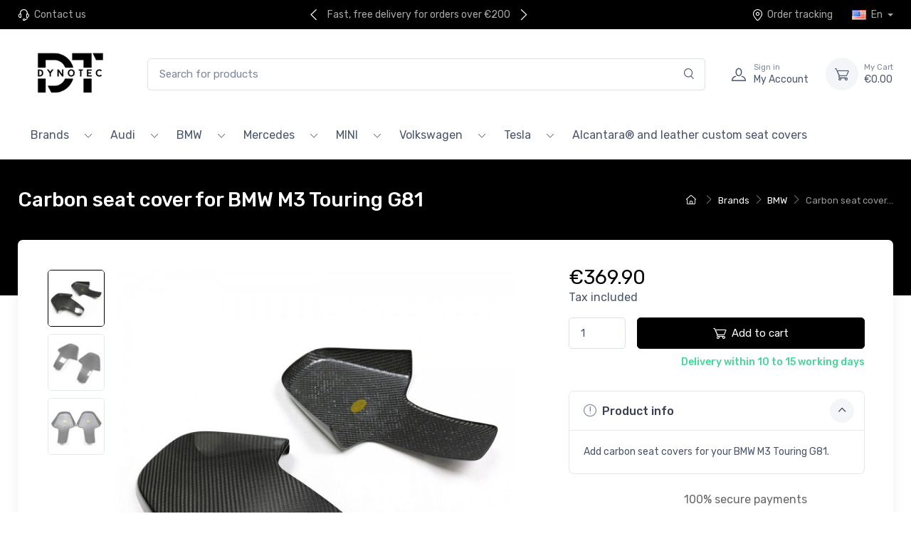

--- FILE ---
content_type: text/html; charset=utf-8
request_url: https://www.dynotec-parts.com/en/bmw/1360-carbon-seat-cover-for-bmw-m3-touring-g81.html
body_size: 20959
content:
<!doctype html>
<html lang="en">

  <head>
    
      
  <meta charset="utf-8">


  <meta http-equiv="x-ua-compatible" content="ie=edge">



  <link rel="canonical" href="https://www.dynotec-parts.com/en/bmw/1360-carbon-seat-cover-for-bmw-m3-touring-g81.html">

  <title>Carbon seat cover for BMW M3 Touring G81</title>
<script data-keepinline="true">
    var ajaxGetProductUrl = '//www.dynotec-parts.com/en/module/cdc_googletagmanager/async?obj=cart-action';

/* datalayer */
dataLayer = window.dataLayer || [];
dataLayer.push({"pageCategory":"product","ecommerce":{"currencyCode":"EUR","detail":{"products":[{"name":"Carbon seat cover for BMW M3 Touring G81","id":"1360","reference":"","price":"369.9","category":"BMW","link":"carbon-seat-cover-for-bmw-m3-touring-g81","price_tax_exc":"308.25","wholesale_price":"0"}]}}});
/* call to GTM Tag */
(function(w,d,s,l,i){w[l]=w[l]||[];w[l].push({'gtm.start':
new Date().getTime(),event:'gtm.js'});var f=d.getElementsByTagName(s)[0],
j=d.createElement(s),dl=l!='dataLayer'?'&l='+l:'';j.async=true;j.src=
'https://www.googletagmanager.com/gtm.js?id='+i+dl;f.parentNode.insertBefore(j,f);
})(window,document,'script','dataLayer','GTM-WR8VFJD');

/* async call to avoid cache system for dynamic data */
dataLayer.push({
  'event': 'datalayer_ready'
});
</script>
  
  
    
  
  <meta name="description" content="Add carbon seat covers for your BMW M3 Touring G81.">
  <meta name="keywords" content="">
        <link rel="canonical" href="https://www.dynotec-parts.com/en/bmw/1360-carbon-seat-cover-for-bmw-m3-touring-g81.html">
    
                  <link rel="alternate" href="https://www.dynotec-parts.com/fr/bmw/1360-coque-de-siege-en-carbone-pour-bmw-m3-touring-g81.html" hreflang="fr">
              <link rel="alternate" href="https://www.dynotec-parts.com/en/bmw/1360-carbon-seat-cover-for-bmw-m3-touring-g81.html" hreflang="en-us">
              <link rel="alternate" href="https://www.dynotec-parts.com/de/bmw/1360-carbon-sitzschale-fur-bmw-m3-touring-g81.html" hreflang="de-de">
              <link rel="alternate" href="https://www.dynotec-parts.com/fi/bmw/1360-hiilipintainen-istuinsuoja-bmw-m3-touring-g81-een.html" hreflang="fi-fi">
              <link rel="alternate" href="https://www.dynotec-parts.com/it/bmw/1360-coprisedili-in-carbonio-per-bmw-m3-touring-g81.html" hreflang="it-it">
              <link rel="alternate" href="https://www.dynotec-parts.com/nl/bmw/1360-carbon-stoelhoes-voor-bmw-m3-touring-g81.html" hreflang="nl-nl">
              <link rel="alternate" href="https://www.dynotec-parts.com/sv/bmw/1360-satesoverdrag-i-kol-for-bmw-m3-touring-g81.html" hreflang="sv-se">
              <link rel="alternate" href="https://www.dynotec-parts.com/es/bmw/1360-funda-de-asiento-de-carbono-para-bmw-m3-touring-g81.html" hreflang="es-es">
              <link rel="alternate" href="https://www.dynotec-parts.com/da/bmw/1360-carbon-saedebetraek-til-bmw-m3-touring-g81.html" hreflang="da-dk">
            
  <meta property="og:title" content="Carbon seat cover for BMW M3 Touring G81"/>
<meta property="og:description" content="Add carbon seat covers for your BMW M3 Touring G81."/>
<meta property="og:type" content="website"/>
<meta property="og:url" content="https://www.dynotec-parts.com/en/bmw/1360-carbon-seat-cover-for-bmw-m3-touring-g81.html"/>
<meta property="og:site_name" content="Dynotec-parts.com"/>
  <meta property="og:type" content="product"/>
            <meta property="og:image" content="https://www.dynotec-parts.com/3003-large_default/carbon-seat-cover-for-bmw-m3-touring-g81.jpg"/>
          <meta property="og:image" content="https://www.dynotec-parts.com/3004-large_default/carbon-seat-cover-for-bmw-m3-touring-g81.jpg"/>
          <meta property="og:image" content="https://www.dynotec-parts.com/3002-large_default/carbon-seat-cover-for-bmw-m3-touring-g81.jpg"/>
        <meta property="og:image:height" content="800"/>
    <meta property="og:image:width" content="800"/>
        <meta property="product:price:amount" content="369.9" />
    <meta property="product:price:currency" content="EUR" />
          <meta property="og:availability" content="instock" />
<script type="application/ld+json">
{
    "@context" : "http://schema.org",
    "@type" : "Organization",
    "name" : "Dynotec-parts.com",
    "url" : "https://www.dynotec-parts.com/en/",
    "logo" : {
        "@type":"ImageObject",
        "url":"https://www.dynotec-parts.com/img/dynotec-partscom-logo-1613041149.jpg"
    }
}
</script>
<script type="application/ld+json">
{
    "@context":"http://schema.org",
    "@type":"WebPage",
    "isPartOf": {
        "@type":"WebSite",
        "url":  "https://www.dynotec-parts.com/en/",
        "name": "Dynotec-parts.com"
    },
    "name": "Carbon seat cover for BMW M3 Touring G81",
    "url":  "https://www.dynotec-parts.com/en/bmw/1360-carbon-seat-cover-for-bmw-m3-touring-g81.html"
}
</script>
    <script type="application/ld+json">
    {
    "@context": "http://schema.org/",
    "@type": "Product",
    "name": "Carbon seat cover for BMW M3 Touring G81",
    "description": "Add carbon seat covers for your BMW M3 Touring G81.",
    "category": "BMW",
    "image" :"https://www.dynotec-parts.com/3003-home_default/carbon-seat-cover-for-bmw-m3-touring-g81.jpg",            "brand": {
        "@type": "Thing",
        "name": "$shop.name"
    },                  "offers": {
        "@type": "Offer",
        "priceCurrency": "EUR",
        "name": "Carbon seat cover for BMW M3 Touring G81",
        "price": "369.9",
        "url": "https://www.dynotec-parts.com/en/bmw/1360-carbon-seat-cover-for-bmw-m3-touring-g81.html",
        "priceValidUntil": "2026-02-02",
                "image": ["https://www.dynotec-parts.com/3003-large_default/carbon-seat-cover-for-bmw-m3-touring-g81.jpg","https://www.dynotec-parts.com/3004-large_default/carbon-seat-cover-for-bmw-m3-touring-g81.jpg","https://www.dynotec-parts.com/3002-large_default/carbon-seat-cover-for-bmw-m3-touring-g81.jpg"],
                        "sku": "",
                        "availability": "http://schema.org/InStock",
        "seller": {
            "@type": "Organization",
            "name": "Dynotec-parts.com"
        }
    }
    }
    </script>
<script type="application/ld+json">
    {
    "@context": "https://schema.org",
    "@type": "BreadcrumbList",
    "itemListElement": [
        {
    "@type": "ListItem",
    "position": 1,
    "name": "Home",
    "item": "https://www.dynotec-parts.com/en/"
    },        {
    "@type": "ListItem",
    "position": 2,
    "name": "Brands",
    "item": "https://www.dynotec-parts.com/en/10-brands"
    },        {
    "@type": "ListItem",
    "position": 3,
    "name": "BMW",
    "item": "https://www.dynotec-parts.com/en/15-bmw"
    },        {
    "@type": "ListItem",
    "position": 4,
    "name": "Carbon seat cover for BMW M3 Touring G81",
    "item": "https://www.dynotec-parts.com/en/bmw/1360-carbon-seat-cover-for-bmw-m3-touring-g81.html"
    }    ]
    }
    </script>



  <meta name="viewport" content="width=device-width, initial-scale=1">



  <link rel="icon" type="image/vnd.microsoft.icon" href="https://www.dynotec-parts.com/img/favicon.ico?1615215824">
  <link rel="shortcut icon" type="image/x-icon" href="https://www.dynotec-parts.com/img/favicon.ico?1615215824">



    <link rel="preload" href="https://fonts.googleapis.com/css?family=Rubik:300,400,500,700&display=swap" as="style">
  <link href="https://fonts.googleapis.com/css?family=Rubik:300,400,500,700&display=swap" rel="stylesheet">


<link rel="preload" href="/themes/child_cartzilla/assets/fonts/cartzilla-icons.ttf" as="font" crossorigin="anonymous">
<link rel="preload" href="/themes/child_cartzilla/assets/fonts/cartzilla-icons.woff" as="font" type="font/woff"  crossorigin="anonymous">






  	

  <script type="text/javascript">
        var PAYPLUG_DOMAIN = "https:\/\/secure.payplug.com";
        var ajax_expressapple = "https:\/\/www.dynotec-parts.com\/en\/module\/expressapple\/actions";
        var cart_amount_only_discounts = 0;
        var cart_amount_only_products = 0;
        var cart_amount_only_shipping = 0;
        var history_link = "https:\/\/www.dynotec-parts.com\/en\/order-history";
        var integratedPaymentError = "Payment declined. Please try again.";
        var is_sandbox_mode = false;
        var module_name = "payplug";
        var payplug_ajax_url = "https:\/\/www.dynotec-parts.com\/en\/module\/payplug\/ajax";
        var prestashop = {"cart":{"products":[],"totals":{"total":{"type":"total","label":"Total","amount":0,"value":"\u20ac0.00"},"total_including_tax":{"type":"total","label":"Total (tax incl.)","amount":0,"value":"\u20ac0.00"},"total_excluding_tax":{"type":"total","label":"Total (tax excl.)","amount":0,"value":"\u20ac0.00"}},"subtotals":{"products":{"type":"products","label":"Subtotal","amount":0,"value":"\u20ac0.00"},"discounts":null,"shipping":{"type":"shipping","label":"Shipping","amount":0,"value":""},"tax":null},"products_count":0,"summary_string":"0 items","vouchers":{"allowed":1,"added":[]},"discounts":[],"minimalPurchase":0,"minimalPurchaseRequired":""},"currency":{"id":1,"name":"Euro","iso_code":"EUR","iso_code_num":"978","sign":"\u20ac"},"customer":{"lastname":null,"firstname":null,"email":null,"birthday":null,"newsletter":null,"newsletter_date_add":null,"optin":null,"website":null,"company":null,"siret":null,"ape":null,"is_logged":false,"gender":{"type":null,"name":null},"addresses":[]},"language":{"name":"English (English)","iso_code":"en","locale":"en-US","language_code":"en-us","is_rtl":"0","date_format_lite":"m\/d\/Y","date_format_full":"m\/d\/Y H:i:s","id":2},"page":{"title":"","canonical":"https:\/\/www.dynotec-parts.com\/en\/bmw\/1360-carbon-seat-cover-for-bmw-m3-touring-g81.html","meta":{"title":"Carbon seat cover for BMW M3 Touring G81","description":"Add carbon seat covers for your BMW M3 Touring G81.","keywords":"","robots":"index"},"page_name":"product","body_classes":{"lang-en":true,"lang-rtl":false,"country-FR":true,"currency-EUR":true,"layout-default":true,"page-product":true,"tax-display-enabled":true,"product-id-1360":true,"product-Carbon seat cover for BMW M3 Touring G81":true,"product-id-category-15":true,"product-id-manufacturer-0":true,"product-id-supplier-0":true,"product-available-for-order":true},"admin_notifications":[]},"shop":{"name":"Dynotec-parts.com","logo":"https:\/\/www.dynotec-parts.com\/img\/dynotec-partscom-logo-1613041149.jpg","stores_icon":"https:\/\/www.dynotec-parts.com\/img\/logo_stores.png","favicon":"https:\/\/www.dynotec-parts.com\/img\/favicon.ico"},"urls":{"base_url":"https:\/\/www.dynotec-parts.com\/","current_url":"https:\/\/www.dynotec-parts.com\/en\/bmw\/1360-carbon-seat-cover-for-bmw-m3-touring-g81.html","shop_domain_url":"https:\/\/www.dynotec-parts.com","img_ps_url":"https:\/\/www.dynotec-parts.com\/img\/","img_cat_url":"https:\/\/www.dynotec-parts.com\/img\/c\/","img_lang_url":"https:\/\/www.dynotec-parts.com\/img\/l\/","img_prod_url":"https:\/\/www.dynotec-parts.com\/img\/p\/","img_manu_url":"https:\/\/www.dynotec-parts.com\/img\/m\/","img_sup_url":"https:\/\/www.dynotec-parts.com\/img\/su\/","img_ship_url":"https:\/\/www.dynotec-parts.com\/img\/s\/","img_store_url":"https:\/\/www.dynotec-parts.com\/img\/st\/","img_col_url":"https:\/\/www.dynotec-parts.com\/img\/co\/","img_url":"https:\/\/www.dynotec-parts.com\/themes\/child_cartzilla\/assets\/img\/","css_url":"https:\/\/www.dynotec-parts.com\/themes\/child_cartzilla\/assets\/css\/","js_url":"https:\/\/www.dynotec-parts.com\/themes\/child_cartzilla\/assets\/js\/","pic_url":"https:\/\/www.dynotec-parts.com\/upload\/","pages":{"address":"https:\/\/www.dynotec-parts.com\/en\/address","addresses":"https:\/\/www.dynotec-parts.com\/en\/addresses","authentication":"https:\/\/www.dynotec-parts.com\/en\/login","cart":"https:\/\/www.dynotec-parts.com\/en\/cart","category":"https:\/\/www.dynotec-parts.com\/en\/index.php?controller=category","cms":"https:\/\/www.dynotec-parts.com\/en\/index.php?controller=cms","contact":"https:\/\/www.dynotec-parts.com\/en\/contact-us","discount":"https:\/\/www.dynotec-parts.com\/en\/discount","guest_tracking":"https:\/\/www.dynotec-parts.com\/en\/guest-tracking","history":"https:\/\/www.dynotec-parts.com\/en\/order-history","identity":"https:\/\/www.dynotec-parts.com\/en\/identity","index":"https:\/\/www.dynotec-parts.com\/en\/","my_account":"https:\/\/www.dynotec-parts.com\/en\/my-account","order_confirmation":"https:\/\/www.dynotec-parts.com\/en\/order-confirmation","order_detail":"https:\/\/www.dynotec-parts.com\/en\/index.php?controller=order-detail","order_follow":"https:\/\/www.dynotec-parts.com\/en\/order-follow","order":"https:\/\/www.dynotec-parts.com\/en\/order","order_return":"https:\/\/www.dynotec-parts.com\/en\/index.php?controller=order-return","order_slip":"https:\/\/www.dynotec-parts.com\/en\/credit-slip","pagenotfound":"https:\/\/www.dynotec-parts.com\/en\/page-not-found","password":"https:\/\/www.dynotec-parts.com\/en\/password-recovery","pdf_invoice":"https:\/\/www.dynotec-parts.com\/en\/index.php?controller=pdf-invoice","pdf_order_return":"https:\/\/www.dynotec-parts.com\/en\/index.php?controller=pdf-order-return","pdf_order_slip":"https:\/\/www.dynotec-parts.com\/en\/index.php?controller=pdf-order-slip","prices_drop":"https:\/\/www.dynotec-parts.com\/en\/prices-drop","product":"https:\/\/www.dynotec-parts.com\/en\/index.php?controller=product","search":"https:\/\/www.dynotec-parts.com\/en\/search","sitemap":"https:\/\/www.dynotec-parts.com\/en\/sitemap","stores":"https:\/\/www.dynotec-parts.com\/en\/stores","supplier":"https:\/\/www.dynotec-parts.com\/en\/supplier","register":"https:\/\/www.dynotec-parts.com\/en\/login?create_account=1","order_login":"https:\/\/www.dynotec-parts.com\/en\/order?login=1"},"alternative_langs":{"fr":"https:\/\/www.dynotec-parts.com\/fr\/bmw\/1360-coque-de-siege-en-carbone-pour-bmw-m3-touring-g81.html","en-us":"https:\/\/www.dynotec-parts.com\/en\/bmw\/1360-carbon-seat-cover-for-bmw-m3-touring-g81.html","de-de":"https:\/\/www.dynotec-parts.com\/de\/bmw\/1360-carbon-sitzschale-fur-bmw-m3-touring-g81.html","fi-fi":"https:\/\/www.dynotec-parts.com\/fi\/bmw\/1360-hiilipintainen-istuinsuoja-bmw-m3-touring-g81-een.html","it-it":"https:\/\/www.dynotec-parts.com\/it\/bmw\/1360-coprisedili-in-carbonio-per-bmw-m3-touring-g81.html","nl-nl":"https:\/\/www.dynotec-parts.com\/nl\/bmw\/1360-carbon-stoelhoes-voor-bmw-m3-touring-g81.html","sv-se":"https:\/\/www.dynotec-parts.com\/sv\/bmw\/1360-satesoverdrag-i-kol-for-bmw-m3-touring-g81.html","es-es":"https:\/\/www.dynotec-parts.com\/es\/bmw\/1360-funda-de-asiento-de-carbono-para-bmw-m3-touring-g81.html","da-dk":"https:\/\/www.dynotec-parts.com\/da\/bmw\/1360-carbon-saedebetraek-til-bmw-m3-touring-g81.html"},"theme_assets":"\/themes\/child_cartzilla\/assets\/","actions":{"logout":"https:\/\/www.dynotec-parts.com\/en\/?mylogout="},"no_picture_image":{"bySize":{"small_default":{"url":"https:\/\/www.dynotec-parts.com\/img\/p\/en-default-small_default.jpg","width":80,"height":80},"cart_default":{"url":"https:\/\/www.dynotec-parts.com\/img\/p\/en-default-cart_default.jpg","width":160,"height":160},"home_default":{"url":"https:\/\/www.dynotec-parts.com\/img\/p\/en-default-home_default.jpg","width":540,"height":540},"medium_default":{"url":"https:\/\/www.dynotec-parts.com\/img\/p\/en-default-medium_default.jpg","width":600,"height":600},"large_default":{"url":"https:\/\/www.dynotec-parts.com\/img\/p\/en-default-large_default.jpg","width":800,"height":800}},"small":{"url":"https:\/\/www.dynotec-parts.com\/img\/p\/en-default-small_default.jpg","width":80,"height":80},"medium":{"url":"https:\/\/www.dynotec-parts.com\/img\/p\/en-default-home_default.jpg","width":540,"height":540},"large":{"url":"https:\/\/www.dynotec-parts.com\/img\/p\/en-default-large_default.jpg","width":800,"height":800},"legend":""}},"configuration":{"display_taxes_label":true,"display_prices_tax_incl":true,"is_catalog":false,"show_prices":true,"opt_in":{"partner":true},"quantity_discount":{"type":"discount","label":"Unit discount"},"voucher_enabled":1,"return_enabled":0},"field_required":[],"breadcrumb":{"links":[{"title":"Home","url":"https:\/\/www.dynotec-parts.com\/en\/"},{"title":"Brands","url":"https:\/\/www.dynotec-parts.com\/en\/10-brands"},{"title":"BMW","url":"https:\/\/www.dynotec-parts.com\/en\/15-bmw"},{"title":"Carbon seat cover for BMW M3 Touring G81","url":"https:\/\/www.dynotec-parts.com\/en\/bmw\/1360-carbon-seat-cover-for-bmw-m3-touring-g81.html"}],"count":4},"link":{"protocol_link":"https:\/\/","protocol_content":"https:\/\/"},"time":1768758212,"static_token":"9ec5175435d6aa6428be24cbf72d1f9f","token":"05c013479b2488a3121ab71cf5e47b58","debug":false,"modules":{"cz_builder":{"values":{"design":{"bg_dark":{"type":"color","default":"#373f50","conf_value":"bg_dark","label":"Grey 1 (on topbar for exemple)","id":"myId","name":"bg_dark","sass":{"var":"$gray-900"},"placeholder":"exemple #121212","saved_value":"#000000"},"icon_top_bar_color":{"type":"color","default":"#373f50","conf_value":"icon_top_bar_color","label":"Icon color of top bar","name":"icon_top_bar_color","sass":{"var":"$icon-color-top-bar"},"placeholder":"exemple #121212","saved_value":"#ffffff"},"primary_color":{"type":"color","default":"#373f50","conf_value":"primary_color","label":"Primary Color","id":"myId","name":"primary_color","sass":{"var":"$primary"},"placeholder":"exemple #121212","saved_value":"#000000"},"accent_color":{"type":"color","default":"#373f50","conf_value":"accent_color","label":"Accent Color","name":"accent_color","sass":{"var":"$accent"},"placeholder":"exemple #4e54c8","saved_value":"#000000"},"bg_darker":{"type":"color","default":"#2b3445","conf_value":"bg_darker","label":"Grey darker","id":"myId","name":"bg_darker","sass":{"var":"$dark"},"placeholder":"exemple #121212","saved_value":"#000000"},"icon_footer_bar_color":{"type":"color","default":"#373f50","conf_value":"icon_footer_bar_color","label":"Icon color of footer","name":"icon_footer_bar_color","sass":{"var":"$icon-color-footer-bar"},"placeholder":"exemple #121212","saved_value":"#ffffff"},"light":{"type":"color","default":"#2b3445","conf_value":"light","label":"Text color light","id":"myId","name":"light","sass":{"var":"$light"},"placeholder":"exemple #121212","saved_value":"#ffffff"},"bg_light":{"type":"color","default":"#2b3445","conf_value":"bg_light","label":"Background color light (header bar for exemple)","id":"myId","name":"bg_light","sass":{"var":"$bg-light"},"placeholder":"exemple #121212","saved_value":"#ffffff"},"body_color":{"type":"color","default":"#2b3445","conf_value":"body_color","label":"Body color","id":"myId","name":"body_color","sass":{"var":"$body_color"},"placeholder":"exemple #121212","saved_value":"#4b566b"},"google_font":{"type":"text","default":"https:\/\/fonts.googleapis.com\/css?family=Rubik:300,400,500,700&display=swap","conf_value":"google_font_cz","label":"Put the google font url","name":"google_font","placeholder":"exemple https:\/\/fonts.googleapis.com\/css?family=Rubik:300,400,500,700&display=swap"},"font_family":{"type":"text","default":"'Rubik', sans-serif","conf_value":"font_family","name":"font_family","label":"Css call of font","sass":{"var":"$font-family-sans-serif"},"placeholder":"example: 'Rubik', sans-serif","saved_value":""}},"cz_banner":{"CZ_BANNER_TITLE_1":{"col":3,"type":"text","desc":"Enter title","lang":true,"name":"CZ_BANNER_TITLE_1","conf_value":"CZ_BANNER_TITLE_1","label":"Title","saved_value":false},"CZ_BANNER_SUBTITLE_1":{"col":3,"type":"text","desc":"Enter Subtitle","lang":true,"name":"CZ_BANNER_SUBTITLE_1","conf_value":"CZ_BANNER_SUBTITLE_1","label":"Subtitle","saved_value":false},"CZ_BANNER_BTNACTIVE_1":{"type":"switch","desc":"Show button ?","name":"CZ_BANNER_BTNACTIVE_1","conf_value":"CZ_BANNER_BTNACTIVE_1","label":"Button","is_bool":true,"values":[{"id":"active_on","value":1,"label":"Yes"},{"id":"active_off","value":0,"label":"No"}],"saved_value":"1"},"CZ_BANNER_LINK_1":{"col":3,"type":"text","desc":"If there is no link leave the #","lang":true,"name":"CZ_BANNER_LINK_1","conf_value":"CZ_BANNER_LINK_1","label":"Link","saved_value":"https:\/\/www.dynotec-parts.com\/fr\/jantes\/49-jantes-sur-mesure.html"},"CZ_BANNER_BTNLABEL_1":{"col":3,"type":"text","desc":"Enter button label","lang":true,"name":"CZ_BANNER_BTNLABEL_1","conf_value":"CZ_BANNER_BTNLABEL_1","label":"Button Label","saved_value":false},"CZ_BANNER_IMAGE_1":{"col":3,"type":"file","desc":"Add Image","name":"CZ_BANNER_IMAGE_1","conf_value":"CZ_BANNER_IMAGE_1","path":"$\/modules\/cz_banner\/views\/images\/","label":"Image","saved_value":"cz_image_banner1.png"},"CZ_BANNER_TITLE_2":{"col":3,"type":"text","desc":"Enter title","lang":true,"name":"CZ_BANNER_TITLE_2","conf_value":"CZ_BANNER_TITLE_2","label":"Title","saved_value":false},"CZ_BANNER_SUBTITLE_2":{"col":3,"type":"text","desc":"Enter Subtitle","lang":true,"name":"CZ_BANNER_SUBTITLE_2","conf_value":"CZ_BANNER_SUBTITLE_2","label":"Subtitle","saved_value":false},"CZ_BANNER_BTNACTIVE_2":{"type":"switch","desc":"Show button ?","name":"CZ_BANNER_BTNACTIVE_2","conf_value":"CZ_BANNER_BTNACTIVE_2","label":"Button","is_bool":true,"values":[{"id":"active_on","value":1,"label":"Yes"},{"id":"active_off","value":0,"label":"No"}],"saved_value":"1"},"CZ_BANNER_LINK_2":{"col":3,"type":"text","desc":"If there is no link leave the #","lang":true,"name":"CZ_BANNER_LINK_2","conf_value":"CZ_BANNER_LINK_2","label":"Link","saved_value":"https:\/\/www.dynotec-parts.com\/fr\/nous-contacter"},"CZ_BANNER_BTNLABEL_2":{"col":3,"type":"text","desc":"Enter button label","lang":true,"name":"CZ_BANNER_BTNLABEL_2","conf_value":"CZ_BANNER_BTNLABEL_2","label":"Button Label","saved_value":false},"CZ_BANNER_IMAGE_2":{"col":3,"type":"file","desc":"Add Image","name":"CZ_BANNER_IMAGE_2","conf_value":"CZ_BANNER_IMAGE_2","path":"$\/modules\/cz_banner\/views\/images\/","label":"Image","saved_value":"CZ_BANNER_IMAGE_2.png"}},"cz_homecategory":{"CZ_CATEGORYHOME_CAT_ID":{"col":3,"type":"text","desc":"Enter a category ID","name":"CZ_CATEGORYHOME_CAT_ID","conf_value":"CZ_CATEGORYHOME_CAT_ID","label":"Category id","saved_value":"38"},"CZ_CATEGORYHOME_IMAGE_SIDE":{"type":"switch","label":"Image set to right","name":"CZ_CATEGORYHOME_IMAGE_SIDE","conf_value":"CZ_CATEGORYHOME_IMAGE_SIDE","required":false,"class":"t","is_bool":true,"values":[{"id":"active_on","value":1,"label":"Right"},{"id":"active_off","value":0,"label":"Left"}],"hint":"If you choose to no, the image will be displayed to the left","saved_value":false},"CZ_CATEGORYHOME_PRODUCT_LIMIT":{"col":3,"type":"text","name":"CZ_CATEGORYHOME_PRODUCT_LIMIT","conf_value":"CZ_CATEGORYHOME_PRODUCT_LIMIT","label":"Product number max","saved_value":"10"},"CZ_CATEGORYHOME_IMAGE":{"col":3,"type":"file","desc":"Add image","name":"CZ_CATEGORYHOME_IMAGE","conf_value":"CZ_CATEGORYHOME_IMAGE","path":"$\/modules\/cz_homecategory\/views\/images\/","label":"Image","saved_value":false}},"cz_thumbnailcategory":{"CZ_CATEGORYHOME_CAT_ID_1":{"col":3,"type":"text","desc":"Enter a category ID","name":"CZ_CATEGORYHOME_CAT_ID_1","conf_value":"CZ_CATEGORYHOME_CAT_ID_1","label":"Category id","saved_value":"22"},"CZ_CATEGORYHOME_CAT_ID_1_IMG":{"col":3,"type":"file","desc":"Image","name":"CZ_CATEGORYHOME_CAT_ID_1_IMG","conf_value":"CZ_CATEGORYHOME_CAT_ID_1_IMG","path":"$\/modules\/cz_thumbnailcategory\/views\/img\/","label":"Category id","saved_value":false},"CZ_CATEGORYHOME_CAT_ID_2":{"col":3,"type":"text","desc":"Enter a category ID","name":"CZ_CATEGORYHOME_CAT_ID_2","conf_value":"CZ_CATEGORYHOME_CAT_ID_2","label":"Category id","saved_value":"11"},"CZ_CATEGORYHOME_CAT_ID_2_IMG":{"col":3,"type":"file","desc":"Image","name":"CZ_CATEGORYHOME_CAT_ID_2_IMG","conf_value":"CZ_CATEGORYHOME_CAT_ID_2_IMG","path":"$\/modules\/cz_thumbnailcategory\/views\/img\/","label":"Category id","saved_value":false},"CZ_CATEGORYHOME_CAT_ID_3":{"col":3,"type":"text","desc":"Enter a category ID","name":"CZ_CATEGORYHOME_CAT_ID_3","conf_value":"CZ_CATEGORYHOME_CAT_ID_3","label":"Category id","saved_value":"12"},"CZ_CATEGORYHOME_CAT_ID_3_IMG":{"col":3,"type":"file","desc":"Image","name":"CZ_CATEGORYHOME_CAT_ID_3_IMG","conf_value":"CZ_CATEGORYHOME_CAT_ID_3_IMG","path":"$\/modules\/cz_thumbnailcategory\/views\/img\/","label":"Category id","saved_value":false}},"cz_footerblock":{"CZ_FOOTER_TITLE_1":{"col":3,"type":"text","desc":"Enter a title","lang":true,"name":"CZ_FOOTER_TITLE_1","conf_value":"CZ_FOOTER_TITLE_1","label":"Title","saved_value":false},"CZ_FOOTER_SUBTITLE_1":{"col":3,"type":"text","desc":"Enter a Subtitle","lang":true,"name":"CZ_FOOTER_SUBTITLE_1","conf_value":"CZ_FOOTER_SUBTITLE_1","label":"Subtitle","saved_value":false},"CZ_FOOTER_ICON_CLASS_1":{"col":3,"type":"text","desc":"Add Icon class","name":"CZ_FOOTER_ICON_CLASS_1","conf_value":"CZ_FOOTER_ICON_CLASS_1","label":"Icon class","saved_value":"czi-rocket"},"CZ_FOOTER_IMAGE_1":{"col":3,"type":"file","desc":"Add Image","name":"CZ_FOOTER_IMAGE_1","conf_value":"CZ_FOOTER_IMAGE_1","path":"$\/modules\/cz_footerblock\/views\/images\/","label":"Image","saved_value":""},"CZ_FOOTER_TITLE_2":{"col":3,"type":"text","desc":"Enter a title","lang":true,"name":"CZ_FOOTER_TITLE_2","conf_value":"CZ_FOOTER_TITLE_2","label":"Title","saved_value":false},"CZ_FOOTER_SUBTITLE_2":{"col":3,"type":"text","desc":"Enter a Subtitle","lang":true,"name":"CZ_FOOTER_SUBTITLE_2","conf_value":"CZ_FOOTER_SUBTITLE_2","label":"Subtitle","saved_value":false},"CZ_FOOTER_ICON_CLASS_2":{"col":3,"type":"text","desc":"Add Icon class","name":"CZ_FOOTER_ICON_CLASS_2","conf_value":"CZ_FOOTER_ICON_CLASS_2","label":"Icon class","saved_value":"czi-currency-exchange"},"CZ_FOOTER_IMAGE_2":{"col":3,"type":"file","desc":"Add Image","name":"CZ_FOOTER_IMAGE_2","conf_value":"CZ_FOOTER_IMAGE_2","path":"$\/modules\/cz_footerblock\/views\/images\/","label":"Image","saved_value":""},"CZ_FOOTER_TITLE_3":{"col":3,"type":"text","desc":"Enter a title","lang":true,"name":"CZ_FOOTER_TITLE_3","conf_value":"CZ_FOOTER_TITLE_3","label":"Title","saved_value":false},"CZ_FOOTER_SUBTITLE_3":{"col":3,"type":"text","desc":"Enter a Subtitle","lang":true,"name":"CZ_FOOTER_SUBTITLE_3","conf_value":"CZ_FOOTER_SUBTITLE_3","label":"Subtitle","saved_value":false},"CZ_FOOTER_ICON_CLASS_3":{"col":3,"type":"text","desc":"Add Icon class","name":"CZ_FOOTER_ICON_CLASS_3","conf_value":"CZ_FOOTER_ICON_CLASS_3","label":"Icon class","saved_value":"czi-support"},"CZ_FOOTER_IMAGE_3":{"col":3,"type":"file","desc":"Add Image","name":"CZ_FOOTER_IMAGE_3","conf_value":"CZ_FOOTER_IMAGE_3","path":"$\/modules\/cz_footerblock\/views\/images\/","label":"Image","saved_value":""},"CZ_FOOTER_TITLE_4":{"col":3,"type":"text","desc":"Enter a title","lang":true,"name":"CZ_FOOTER_TITLE_4","conf_value":"CZ_FOOTER_TITLE_4","label":"Title","saved_value":false},"CZ_FOOTER_SUBTITLE_4":{"col":3,"type":"text","desc":"Enter a Subtitle","lang":true,"name":"CZ_FOOTER_SUBTITLE_4","conf_value":"CZ_FOOTER_SUBTITLE_4","label":"Subtitle","saved_value":false},"CZ_FOOTER_ICON_CLASS_4":{"col":3,"type":"text","desc":"Add Icon class","name":"CZ_FOOTER_ICON_CLASS_4","conf_value":"CZ_FOOTER_ICON_CLASS_4","label":"Icon class","saved_value":"czi-card"},"CZ_FOOTER_IMAGE_4":{"col":3,"type":"file","desc":"Add Image","name":"CZ_FOOTER_IMAGE_4","conf_value":"CZ_FOOTER_IMAGE_4","path":"$\/modules\/cz_footerblock\/views\/images\/","label":"Image","saved_value":""}},"cz_navbarscroll":{"CZ_NAVBAR_SCROLL_TITLE_1":{"col":3,"type":"text","desc":"Enter sentence","lang":true,"name":"CZ_NAVBAR_SCROLL_TITLE_1","conf_value":"CZ_NAVBAR_SCROLL_TITLE_1","label":"Title","saved_value":false},"CZ_NAVBAR_SCROLL_LINK_1":{"col":3,"type":"text","desc":"Enter link","lang":true,"name":"CZ_NAVBAR_SCROLL_LINK_1","conf_value":"CZ_NAVBAR_SCROLL_LINK_1","label":"Link","saved_value":false},"CZ_NAVBAR_SCROLL_TITLE_2":{"col":3,"type":"text","desc":"Enter sentence","lang":true,"name":"CZ_NAVBAR_SCROLL_TITLE_2","conf_value":"CZ_NAVBAR_SCROLL_TITLE_2","label":"Title","saved_value":false},"CZ_NAVBAR_SCROLL_LINK_2":{"col":3,"type":"text","desc":"Enter link","lang":true,"name":"CZ_NAVBAR_SCROLL_LINK_2","conf_value":"CZ_NAVBAR_SCROLL_LINK_2","label":"Link","saved_value":false},"CZ_NAVBAR_SCROLL_TITLE_3":{"col":3,"type":"text","desc":"Enter sentence","lang":true,"name":"CZ_NAVBAR_SCROLL_TITLE_3","conf_value":"CZ_NAVBAR_SCROLL_TITLE_3","label":"Title","saved_value":false},"CZ_NAVBAR_SCROLL_LINK_3":{"col":3,"type":"text","desc":"Enter link","lang":true,"name":"CZ_NAVBAR_SCROLL_LINK_3","conf_value":"CZ_NAVBAR_SCROLL_LINK_3","label":"Link","saved_value":false}},"cz_imageslider":{"CZ_IMAGE_ZOOM_BTN":{"type":"switch","desc":"Activate popup zoom ?","name":"CZ_IMAGE_ZOOM_BTN","conf_value":"CZ_IMAGE_ZOOM_BTN","label":"Button","is_bool":true,"values":[{"id":"active_on","value":1,"label":"Yes"},{"id":"active_off","value":0,"label":"No"}],"saved_value":"0"}}}}}};
        var prestashopFacebookAjaxController = "https:\/\/www.dynotec-parts.com\/en\/module\/ps_facebook\/Ajax";
        var psemailsubscription_subscription = "https:\/\/www.dynotec-parts.com\/en\/module\/ps_emailsubscription\/subscription";
        var vncfc_fc_url = "https:\/\/www.dynotec-parts.com\/en\/module\/vatnumbercleaner\/vncfc?";
      </script>
		<link rel="stylesheet" href="https://www.dynotec-parts.com/themes/child_cartzilla/assets/css/theme.css" media="all">
		<link rel="stylesheet" href="/modules/ps_checkout/views/css/payments.css?version=3.4.0" media="all">
		<link rel="stylesheet" href="https://www.dynotec-parts.com/themes/cartzilla/modules/ps_searchbar/ps_searchbar.css" media="all">
		<link rel="stylesheet" href="https://www.dynotec-parts.com/modules/creativeelements/views/lib/animations/animations.min.css?v=2.9.14" media="all">
		<link rel="stylesheet" href="https://www.dynotec-parts.com/modules/creativeelements/views/css/frontend.min.css?v=2.9.14" media="all">
		<link rel="stylesheet" href="https://www.dynotec-parts.com/modules/creativeelements/views/lib/ceicons/ceicons.min.css?v=2.9.14" media="all">
		<link rel="stylesheet" href="https://www.dynotec-parts.com/modules/creativeelements/views/css/ce/1-global.css?v=1712655997" media="all">
		<link rel="stylesheet" href="https://fonts.googleapis.com/css?family=Roboto:100,100italic,200,200italic,300,300italic,400,400italic,500,500italic,600,600italic,700,700italic,800,800italic,900,900italic%7CRoboto+Slab:100,100italic,200,200italic,300,300italic,400,400italic,500,500italic,600,600italic,700,700italic,800,800italic,900,900italic&amp;display=swap" media="all">
		<link rel="stylesheet" href="https://www.dynotec-parts.com/themes/cartzilla/modules/productcomments/views/css/productcomments.css" media="all">
		<link rel="stylesheet" href="https://www.dynotec-parts.com/modules/vatnumbercleaner/views/css/verif_fo.css" media="all">
		<link rel="stylesheet" href="https://www.dynotec-parts.com/modules/wkmanagesuppliers/views/css/styles.css" media="all">
		<link rel="stylesheet" href="https://www.dynotec-parts.com/modules/payplug/views//css/front-v4.4.0.css" media="all">
		<link rel="stylesheet" href="https://www.dynotec-parts.com/js/jquery/ui/themes/base/minified/jquery-ui.min.css" media="all">
		<link rel="stylesheet" href="https://www.dynotec-parts.com/js/jquery/ui/themes/base/minified/jquery.ui.theme.min.css" media="all">
		<link rel="stylesheet" href="https://www.dynotec-parts.com/js/jquery/plugins/fancybox/jquery.fancybox.css" media="all">
		<link rel="stylesheet" href="https://www.dynotec-parts.com/themes/cartzilla/assets/css/custom.css" media="all">
	
	


	<script>
			var ceFrontendConfig = {"environmentMode":{"edit":false,"wpPreview":false},"is_rtl":false,"breakpoints":{"xs":0,"sm":480,"md":768,"lg":1025,"xl":1440,"xxl":1600},"version":"2.9.14","urls":{"assets":"\/modules\/creativeelements\/views\/"},"productQuickView":0,"settings":{"page":[],"general":{"elementor_global_image_lightbox":"1","elementor_lightbox_enable_counter":"yes","elementor_lightbox_enable_fullscreen":"yes","elementor_lightbox_enable_zoom":"yes","elementor_lightbox_title_src":"title","elementor_lightbox_description_src":"caption"},"editorPreferences":[]},"post":{"id":"1360030201","title":"Carbon%20seat%20cover%20for%20BMW%20M3%20Touring%20G81","excerpt":""}};
		</script>
        <link rel="preload" href="/modules/creativeelements/views/lib/ceicons/fonts/ceicons.woff2?fj664s" as="font" type="font/woff2" crossorigin>
        <!--CE-JS-->


  <!-- emarketing start -->





<!-- emarketing end -->


<script id="fabfacebookpixel_script" type="application/json">
	{
		"fabFacebookPixelAddToCartUrl": "https://www.dynotec-parts.com/en/module/fabfacebookpixel/addtocart?ajax=1",
		"fabFacebookPixelExecutorUrl": "//www.dynotec-parts.com/en/module/fabfacebookpixel/executor?ajax=1",
		"facebookPixelId": "1166518681406987",
		"isPixelEnabled": "1",
		"pixelDelay": "0",
		"isDebug": "0",
		"moduleVersion": "3.4.8",
		"iubendaIntegration": "0",
		"customerGroups": "Visiteur",
		"defaultCustomerGroup": "",
		"canonicalUrl": "https://www.dynotec-parts.com/en/bmw/1360-carbon-seat-cover-for-bmw-m3-touring-g81.html",
		
		"events": [
												{
				"type": "ViewContent",
				"params": {
					"content_type": "product",
					"id_product": "1360",
					"content_ids": ["1360"],
					"content_name": "Carbon seat cover for BMW M3 Touring G81",
					"content_category": "BMW",
					"value": "369.90",
					"description": "Add a touch of carbon to the seats of your BMW M3 Touring G81. Dry carbon pressed in an autoclave for a pure rendering and a depth in the fiber. The product is directly glued after cleaning the area and degreasing. Compatibility : BMW M3 Touring G81",
					"product_price": "369.90",
					"currency": "EUR",
					"customer_groups": "Visiteur",
					"default_customer_group": ""
				}
			},
																{
				"type": "PageView",
				"params": {
					"customerGroups": "Visiteur",
					"defaultCustomerGroup": ""
				}
			}
			]
	}
</script>

				  <link rel="prefetch" href="https://www.paypal.com/sdk/js?client-id=AXjYFXWyb4xJCErTUDiFkzL0Ulnn-bMm4fal4G-1nQXQ1ZQxp06fOuE7naKUXGkq2TZpYSiI9xXbs4eo&amp;merchant-id=7XUNAJG8X9B8S&amp;currency=EUR&amp;intent=capture&amp;commit=false&amp;vault=false&amp;integration-date=2022-14-06&amp;disable-funding=bancontact,card,eps,giropay,ideal,mybank,p24,sofort&amp;enable-funding=paylater&amp;components=marks,funding-eligibility" as="script">
<script type='text/javascript'>
  window.CRISP_PLUGIN_URL = "https://plugins.crisp.chat/urn:crisp.im:prestashop:0";
  window.CRISP_WEBSITE_ID = "248b0f24-fd1d-4508-994d-8dea79fdf3e6";

  if ("" !== "1") {
    if ("" === "1") {
      CRISP_CUSTOMER = {
        id:  null,
        logged_in: true,
        full_name: " ",
        email: ""
      }
    }

      }
</script>




<!-- Google tag (gtag.js) -->

<script async src="https://www.googletagmanager.com/gtag/js?id=G-KZ5VR4D0Q5"></script>
<script>
  window.dataLayer = window.dataLayer || [];
  function gtag(){dataLayer.push(arguments);}
  gtag('js', new Date());

  gtag('config', 'G-KZ5VR4D0Q5');
</script>
    
  </head>

  <body id="product" class="lang-en country-fr currency-eur layout-default page-product tax-display-enabled product-id-1360 product-carbon-seat-cover-for-bmw-m3-touring-g81 product-id-category-15 product-id-manufacturer-0 product-id-supplier-0 product-available-for-order ce-kit-1 elementor-page elementor-page-1360030201">

    
      <!-- Google Tag Manager (noscript) -->
<noscript><iframe src="https://www.googletagmanager.com/ns.html?id=GTM-WR8VFJD"
height="0" width="0" style="display:none;visibility:hidden"></iframe></noscript>
<!-- End Google Tag Manager (noscript) -->

    

    <main>
      
              

      
        	<header id="header" class="box-shadow-sm">
  
    <div class="header-banner">
      
    </div>
  

  
    <div class="header-nav topbar topbar-dark bg-dark">
      <div class="container">
        <div class="topbar-left">
          <div class="topbar-text text-nowrap">
  <i class="czi-support mr-1"></i>
      <a class="topbar-link" href="https://www.dynotec-parts.com/en/contact-us">Contact us</a>
  </div>

        </div>
        <div class="cz-carousel cz-controls-static d-none d-md-block">
  <div class="cz-carousel-inner" data-carousel-options="{&quot;mode&quot;: &quot;gallery&quot;, &quot;nav&quot;: false}">
      <div class="topbar-text">Fast, free delivery for orders over €200</div>
       <div class="topbar-text">Satisfied or your money back - 30-day free return policy</div>
       <div class="topbar-text">Bilingual customer service Monday to Friday</div>
    
  </div>
</div>

        <div class="topbar-right">
                    <a class="topbar-link d-none d-md-inline-block" href="https://www.dynotec-parts.com/en/order-history">
            <i class="czi-location"></i>Order tracking
          </a>
                                          <div class="topbar-text dropdown disable-autohide ml-4">
              <a class="topbar-link dropdown-toggle" href="#" data-toggle="dropdown">
                                  <img class="mr-1" src="https://www.dynotec-parts.com/img/l/2.jpg" width="20" alt="English (English)">
                  En
                                              </a>
              <div class="dropdown-menu dropdown-menu-right">
                                                  <div class="py-1">
            <a class="dropdown-item py-1" href="https://www.dynotec-parts.com/fr/bmw/1360-coque-de-siege-en-carbone-pour-bmw-m3-touring-g81.html">
        <img class="mr-1" width="20" src="https://www.dynotec-parts.com/img/l/1.jpg" alt="Français (French)">
        Français
      </a>
                      <a class="dropdown-item py-1" href="https://www.dynotec-parts.com/de/bmw/1360-carbon-sitzschale-fur-bmw-m3-touring-g81.html">
        <img class="mr-1" width="20" src="https://www.dynotec-parts.com/img/l/3.jpg" alt="Deutsch (German)">
        Deutsch
      </a>
                <a class="dropdown-item py-1" href="https://www.dynotec-parts.com/fi/bmw/1360-hiilipintainen-istuinsuoja-bmw-m3-touring-g81-een.html">
        <img class="mr-1" width="20" src="https://www.dynotec-parts.com/img/l/4.jpg" alt="Suomi (Finnish)">
        Suomi
      </a>
                <a class="dropdown-item py-1" href="https://www.dynotec-parts.com/it/bmw/1360-coprisedili-in-carbonio-per-bmw-m3-touring-g81.html">
        <img class="mr-1" width="20" src="https://www.dynotec-parts.com/img/l/5.jpg" alt="Italiano (Italian)">
        Italiano
      </a>
                <a class="dropdown-item py-1" href="https://www.dynotec-parts.com/nl/bmw/1360-carbon-stoelhoes-voor-bmw-m3-touring-g81.html">
        <img class="mr-1" width="20" src="https://www.dynotec-parts.com/img/l/6.jpg" alt="Nederlands (Dutch)">
        Nederlands
      </a>
                <a class="dropdown-item py-1" href="https://www.dynotec-parts.com/sv/bmw/1360-satesoverdrag-i-kol-for-bmw-m3-touring-g81.html">
        <img class="mr-1" width="20" src="https://www.dynotec-parts.com/img/l/7.jpg" alt="Svenska (Swedish)">
        Svenska
      </a>
                <a class="dropdown-item py-1" href="https://www.dynotec-parts.com/es/bmw/1360-funda-de-asiento-de-carbono-para-bmw-m3-touring-g81.html">
        <img class="mr-1" width="20" src="https://www.dynotec-parts.com/img/l/8.jpg" alt="Español (Spanish)">
        Español
      </a>
                <a class="dropdown-item py-1" href="https://www.dynotec-parts.com/da/bmw/1360-carbon-saedebetraek-til-bmw-m3-touring-g81.html">
        <img class="mr-1" width="20" src="https://www.dynotec-parts.com/img/l/9.jpg" alt="Dansk (Danish)">
        Dansk
      </a>
      </div>

                              </div>
            </div>
                  </div>
      </div>
    </div>
  

  
    <div class="header-top navbar-sticky bg-light">
      <div class="navbar navbar-expand-lg navbar-light">
        <div class="container flex-md-nowrap">
          <a class="navbar-brand mr-3 flex-shrink-0" href="https://www.dynotec-parts.com/en/">
            <img src="https://www.dynotec-parts.com/img/dynotec-partscom-logo-1613041149.jpg" width="142" alt="Dynotec-parts.com">
          </a>
          <div class="flex-grow-1 d-none d-md-block" id="_desktop_search">
  <div id="search_widget" class="my-3 my-md-0 mx-md-3 mx-lg-4" data-search-controller-url="//www.dynotec-parts.com/en/search">
    <form method="get" action="//www.dynotec-parts.com/en/search">
      <input type="hidden" name="controller" value="search">
      <div class="input-group-overlay d-flex">
        <input class="form-control appended-form-control" type="text" name="s" value="" placeholder="Search for products" aria-label="Search for products">
        <div class="input-group-append-overlay">
          <button class="btn btn-icon" type="submit" aria-label="Search">
            <i class="czi-search"></i>
          </button>
        </div>
      </div>
    </form>
  </div>
</div>

          <div class="navbar-toolbar d-flex flex-shrink-0 align-items-center">
            <button class="navbar-toggler" type="button" data-toggle="collapse" data-target="#navbarCollapse">
              <span class="navbar-toggler-icon"></span>
            </button>
            <a class="navbar-tool navbar-stuck-toggler" href="#">
              <span class="navbar-tool-tooltip">Expand menu</span>
              <div class="navbar-tool-icon-box">
                <i class="navbar-tool-icon czi-menu"></i>
              </div>
            </a>
            <a class="navbar-tool ml-1 ml-lg-0 mr-n1 mr-lg-2" href="https://www.dynotec-parts.com/en/my-account" rel="nofollow">
  <div class="navbar-tool-icon-box">
    <i class="navbar-tool-icon czi-user"></i>
  </div>
  <div class="navbar-tool-text ml-n3">
          <small>Sign in</small>
        My Account
  </div>
</a>
<div class="header-cart ml-3">
  <div class="blockcart navbar-tool" data-refresh-url="//www.dynotec-parts.com/en/module/ps_shoppingcart/ajax">
    <a class="navbar-tool-icon-box bg-secondary" href="//www.dynotec-parts.com/en/cart?action=show" rel="nofollow">
            <i class="navbar-tool-icon czi-cart"></i>
    </a>
    <a class="navbar-tool-text pl-2" href="//www.dynotec-parts.com/en/cart?action=show" rel="nofollow">
      <small>My Cart</small>
      <span>€0.00</span>
    </a>
      </div>
</div>

          </div>
        </div>
      </div>
      <div class="navbar navbar-expand-lg navbar-light navbar-stuck-menu mt-n2 pt-0 pb-2">
        <div class="container">
          <div class="collapse navbar-collapse" id="navbarCollapse">
            <div class="d-md-none" id="_mobile_search"></div>
             

<div class="main-menu">
  
      <ul class="navbar-nav">
              <li class="dropdown-submenu nav-item dropdown">
                      <a class="nav-link d-inline-block" href="https://www.dynotec-parts.com/en/10-brands" >Brands</a>
            <span class="custom-dropdown d-inline-block float-right float-sm-none pr-2"><i class="czi-arrow-down"></i></span>
            
      <ul class="dropdown-menu">
              <li class="dropdown-submenu dropdown">
                      <a class="dropdown-item d-inline" href="https://www.dynotec-parts.com/en/14-audi" >Audi</a>
            <span class="custom-dropdown d-inline-block float-right  pr-2"><i class="czi-arrow-down"></i></span>
            
      <ul class="dropdown-menu">
              <li class="dropdown-submenu dropdown">
                      <a class="dropdown-item d-inline" href="https://www.dynotec-parts.com/en/49-a1-s1" >A1 / S1</a>
            <span class="custom-dropdown d-inline-block float-right  pr-2"><i class="czi-arrow-down"></i></span>
            
      <ul class="dropdown-menu">
              <li class="dropdown-submenu ">
                      <a class="dropdown-item d-inline-block align-middle" href="https://www.dynotec-parts.com/en/490-a1-2010-2018-8x" >A1 2010-2018 8X</a>
                  </li>
              <li class="dropdown-submenu ">
                      <a class="dropdown-item d-inline-block align-middle" href="https://www.dynotec-parts.com/en/491-a1-2019-gb" >A1 2019+ (GB)</a>
                  </li>
          </ul>
  
                  </li>
              <li class="dropdown-submenu dropdown">
                      <a class="dropdown-item d-inline" href="https://www.dynotec-parts.com/en/50-a3-s3-rs3" >A3 / S3 / RS3</a>
            <span class="custom-dropdown d-inline-block float-right  pr-2"><i class="czi-arrow-down"></i></span>
            
      <ul class="dropdown-menu">
              <li class="dropdown-submenu ">
                      <a class="dropdown-item d-inline-block align-middle" href="https://www.dynotec-parts.com/en/492-a3-2014-2020-8v" >A3 2014-2020 (8V)</a>
                  </li>
              <li class="dropdown-submenu ">
                      <a class="dropdown-item d-inline-block align-middle" href="https://www.dynotec-parts.com/en/493-a3-s3-rs3-2021-8y" >A3 / S3 / RS3 2021+ (8Y)</a>
                  </li>
          </ul>
  
                  </li>
              <li class="dropdown-submenu dropdown">
                      <a class="dropdown-item d-inline" href="https://www.dynotec-parts.com/en/51-a4-s4-rs4" >A4 / S4 / RS4</a>
            <span class="custom-dropdown d-inline-block float-right  pr-2"><i class="czi-arrow-down"></i></span>
            
      <ul class="dropdown-menu">
              <li class="dropdown-submenu ">
                      <a class="dropdown-item d-inline-block align-middle" href="https://www.dynotec-parts.com/en/494-a4-2013-2016-b85" >A4 2013-2016 (B8.5)</a>
                  </li>
              <li class="dropdown-submenu ">
                      <a class="dropdown-item d-inline-block align-middle" href="https://www.dynotec-parts.com/en/495-a4-s4-rs4-2017-2022-b9" >A4 / S4 / RS4 2017-2022 (B9)</a>
                  </li>
          </ul>
  
                  </li>
              <li class="dropdown-submenu dropdown">
                      <a class="dropdown-item d-inline" href="https://www.dynotec-parts.com/en/485-a5-s5-rs5" >A5 / S5 / RS5</a>
            <span class="custom-dropdown d-inline-block float-right  pr-2"><i class="czi-arrow-down"></i></span>
            
      <ul class="dropdown-menu">
              <li class="dropdown-submenu ">
                      <a class="dropdown-item d-inline-block align-middle" href="https://www.dynotec-parts.com/en/496-a5-s5-rs5-2010-2016-b85" >A5 / S5 / RS5 2010-2016 (B8.5)</a>
                  </li>
              <li class="dropdown-submenu ">
                      <a class="dropdown-item d-inline-block align-middle" href="https://www.dynotec-parts.com/en/497-a5-s5-rs5-2017-b9" >A5 / S5 / RS5 2017+ (B9)</a>
                  </li>
          </ul>
  
                  </li>
              <li class="dropdown-submenu dropdown">
                      <a class="dropdown-item d-inline" href="https://www.dynotec-parts.com/en/486-a6-s6-rs6" >A6 / S6 / RS6</a>
            <span class="custom-dropdown d-inline-block float-right  pr-2"><i class="czi-arrow-down"></i></span>
            
      <ul class="dropdown-menu">
              <li class="dropdown-submenu ">
                      <a class="dropdown-item d-inline-block align-middle" href="https://www.dynotec-parts.com/en/498-a6-s6-rs6-2012-2018-c7" >A6 / S6 / RS6 2012-2018 (C7)</a>
                  </li>
              <li class="dropdown-submenu ">
                      <a class="dropdown-item d-inline-block align-middle" href="https://www.dynotec-parts.com/en/499-a6-s6-rs6-2018-c8" >A6 / S6 / RS6 2018+ (C8)</a>
                  </li>
          </ul>
  
                  </li>
              <li class="dropdown-submenu dropdown">
                      <a class="dropdown-item d-inline" href="https://www.dynotec-parts.com/en/487-a7-s7-rs7" >A7 / S7 / RS7</a>
            <span class="custom-dropdown d-inline-block float-right  pr-2"><i class="czi-arrow-down"></i></span>
            
      <ul class="dropdown-menu">
              <li class="dropdown-submenu ">
                      <a class="dropdown-item d-inline-block align-middle" href="https://www.dynotec-parts.com/en/500-a7-s7-rs7-2018" >A7 / S7 / RS7 2018+</a>
                  </li>
          </ul>
  
                  </li>
              <li class="dropdown-submenu dropdown">
                      <a class="dropdown-item d-inline" href="https://www.dynotec-parts.com/en/488-a8-s8" >A8 / S8</a>
            <span class="custom-dropdown d-inline-block float-right  pr-2"><i class="czi-arrow-down"></i></span>
            
      <ul class="dropdown-menu">
              <li class="dropdown-submenu ">
                      <a class="dropdown-item d-inline-block align-middle" href="https://www.dynotec-parts.com/en/501-a8-s8-2018-c8" >A8 / S8 2018+ (C8)</a>
                  </li>
          </ul>
  
                  </li>
              <li class="dropdown-submenu dropdown">
                      <a class="dropdown-item d-inline" href="https://www.dynotec-parts.com/en/489-q2-sq2" >Q2 / SQ2</a>
            <span class="custom-dropdown d-inline-block float-right  pr-2"><i class="czi-arrow-down"></i></span>
            
      <ul class="dropdown-menu">
              <li class="dropdown-submenu ">
                      <a class="dropdown-item d-inline-block align-middle" href="https://www.dynotec-parts.com/en/502-q2-sq2-2016-f3" >Q2 / SQ2 2016+ (F3)</a>
                  </li>
          </ul>
  
                  </li>
              <li class="dropdown-submenu dropdown">
                      <a class="dropdown-item d-inline" href="https://www.dynotec-parts.com/en/148-q3" >Q3</a>
            <span class="custom-dropdown d-inline-block float-right  pr-2"><i class="czi-arrow-down"></i></span>
            
      <ul class="dropdown-menu">
              <li class="dropdown-submenu ">
                      <a class="dropdown-item d-inline-block align-middle" href="https://www.dynotec-parts.com/en/503-q3-rsq3-2018-f3" >Q3 / RSQ3 2018+ (F3)</a>
                  </li>
          </ul>
  
                  </li>
              <li class="dropdown-submenu dropdown">
                      <a class="dropdown-item d-inline" href="https://www.dynotec-parts.com/en/151-q4" >Q4</a>
            <span class="custom-dropdown d-inline-block float-right  pr-2"><i class="czi-arrow-down"></i></span>
            
      <ul class="dropdown-menu">
              <li class="dropdown-submenu ">
                      <a class="dropdown-item d-inline-block align-middle" href="https://www.dynotec-parts.com/en/504-q4-2021" >Q4 2021+</a>
                  </li>
          </ul>
  
                  </li>
              <li class="dropdown-submenu dropdown">
                      <a class="dropdown-item d-inline" href="https://www.dynotec-parts.com/en/153-q5" >Q5</a>
            <span class="custom-dropdown d-inline-block float-right  pr-2"><i class="czi-arrow-down"></i></span>
            
      <ul class="dropdown-menu">
              <li class="dropdown-submenu ">
                      <a class="dropdown-item d-inline-block align-middle" href="https://www.dynotec-parts.com/en/505-q5-sq5-2009-2017-4m" >Q5 / SQ5 2009-2017 (4M)</a>
                  </li>
          </ul>
  
                  </li>
              <li class="dropdown-submenu dropdown">
                      <a class="dropdown-item d-inline" href="https://www.dynotec-parts.com/en/157-q7" >Q7</a>
            <span class="custom-dropdown d-inline-block float-right  pr-2"><i class="czi-arrow-down"></i></span>
            
      <ul class="dropdown-menu">
              <li class="dropdown-submenu ">
                      <a class="dropdown-item d-inline-block align-middle" href="https://www.dynotec-parts.com/en/506-q7-sq7-2016-4m" >Q7 / SQ7 2016+ (4M)</a>
                  </li>
          </ul>
  
                  </li>
              <li class="dropdown-submenu dropdown">
                      <a class="dropdown-item d-inline" href="https://www.dynotec-parts.com/en/83-audi-q8-rsq8" >Audi Q8 / RSQ8</a>
            <span class="custom-dropdown d-inline-block float-right  pr-2"><i class="czi-arrow-down"></i></span>
            
      <ul class="dropdown-menu">
              <li class="dropdown-submenu ">
                      <a class="dropdown-item d-inline-block align-middle" href="https://www.dynotec-parts.com/en/507-q8-sq8-2022-4m" >Q8 / SQ8 2022+ (4M)</a>
                  </li>
          </ul>
  
                  </li>
              <li class="dropdown-submenu dropdown">
                      <a class="dropdown-item d-inline" href="https://www.dynotec-parts.com/en/57-r8" >R8</a>
            <span class="custom-dropdown d-inline-block float-right  pr-2"><i class="czi-arrow-down"></i></span>
            
      <ul class="dropdown-menu">
              <li class="dropdown-submenu ">
                      <a class="dropdown-item d-inline-block align-middle" href="https://www.dynotec-parts.com/en/508-r8-2007-2015" >R8 2007-2015</a>
                  </li>
              <li class="dropdown-submenu ">
                      <a class="dropdown-item d-inline-block align-middle" href="https://www.dynotec-parts.com/en/509-r8-2016-2022" >R8 2016-2022</a>
                  </li>
          </ul>
  
                  </li>
              <li class="dropdown-submenu dropdown">
                      <a class="dropdown-item d-inline" href="https://www.dynotec-parts.com/en/56-tt-tts-ttrs" >TT / TTS / TTRS</a>
            <span class="custom-dropdown d-inline-block float-right  pr-2"><i class="czi-arrow-down"></i></span>
            
      <ul class="dropdown-menu">
              <li class="dropdown-submenu ">
                      <a class="dropdown-item d-inline-block align-middle" href="https://www.dynotec-parts.com/en/510-tt-tts-ttrs-2007-2015" >TT / TTS / TTRS 2007-2015</a>
                  </li>
              <li class="dropdown-submenu ">
                      <a class="dropdown-item d-inline-block align-middle" href="https://www.dynotec-parts.com/en/511-tt-tts-ttrs-2016" >TT / TTS / TTRS 2016+</a>
                  </li>
          </ul>
  
                  </li>
          </ul>
  
                  </li>
              <li class="dropdown-submenu dropdown">
                      <a class="dropdown-item d-inline" href="https://www.dynotec-parts.com/en/15-bmw" >BMW</a>
            <span class="custom-dropdown d-inline-block float-right  pr-2"><i class="czi-arrow-down"></i></span>
            
      <ul class="dropdown-menu">
              <li class="dropdown-submenu dropdown">
                      <a class="dropdown-item d-inline" href="https://www.dynotec-parts.com/en/39-series-1" >Series 1</a>
            <span class="custom-dropdown d-inline-block float-right  pr-2"><i class="czi-arrow-down"></i></span>
            
      <ul class="dropdown-menu">
              <li class="dropdown-submenu ">
                      <a class="dropdown-item d-inline-block align-middle" href="https://www.dynotec-parts.com/en/515-serie-1-2012-2019-f20-f21" >Série 1 2012-2019 (F20 &amp; F21)</a>
                  </li>
              <li class="dropdown-submenu ">
                      <a class="dropdown-item d-inline-block align-middle" href="https://www.dynotec-parts.com/en/516-serie-1-2020-f20-f21" >Série 1 2020+ (F20 &amp; F21)</a>
                  </li>
          </ul>
  
                  </li>
              <li class="dropdown-submenu dropdown">
                      <a class="dropdown-item d-inline" href="https://www.dynotec-parts.com/en/40-series-2" >Series 2</a>
            <span class="custom-dropdown d-inline-block float-right  pr-2"><i class="czi-arrow-down"></i></span>
            
      <ul class="dropdown-menu">
              <li class="dropdown-submenu ">
                      <a class="dropdown-item d-inline-block align-middle" href="https://www.dynotec-parts.com/en/520-serie-2-2014-2021-f22-f23" >Série 2 2014-2021 (F22 &amp; F23)</a>
                  </li>
              <li class="dropdown-submenu ">
                      <a class="dropdown-item d-inline-block align-middle" href="https://www.dynotec-parts.com/en/521-serie-2-2022-f44-g42" >Série 2 2022+ (F44 &amp; G42)</a>
                  </li>
          </ul>
  
                  </li>
              <li class="dropdown-submenu dropdown">
                      <a class="dropdown-item d-inline" href="https://www.dynotec-parts.com/en/41-series-3" >Series 3</a>
            <span class="custom-dropdown d-inline-block float-right  pr-2"><i class="czi-arrow-down"></i></span>
            
      <ul class="dropdown-menu">
              <li class="dropdown-submenu ">
                      <a class="dropdown-item d-inline-block align-middle" href="https://www.dynotec-parts.com/en/522-serie-3-2011-2018-f30" >Série 3 2011-2018 (F30)</a>
                  </li>
              <li class="dropdown-submenu ">
                      <a class="dropdown-item d-inline-block align-middle" href="https://www.dynotec-parts.com/en/523-serie-3-2019-g20" >Série 3 2019+ (G20)</a>
                  </li>
          </ul>
  
                  </li>
              <li class="dropdown-submenu dropdown">
                      <a class="dropdown-item d-inline" href="https://www.dynotec-parts.com/en/42-series-4" >Series 4</a>
            <span class="custom-dropdown d-inline-block float-right  pr-2"><i class="czi-arrow-down"></i></span>
            
      <ul class="dropdown-menu">
              <li class="dropdown-submenu ">
                      <a class="dropdown-item d-inline-block align-middle" href="https://www.dynotec-parts.com/en/524-serie-4-2013-2020-f32-f36" >Série 4 2013-2020 (F32 &amp; F36)</a>
                  </li>
              <li class="dropdown-submenu ">
                      <a class="dropdown-item d-inline-block align-middle" href="https://www.dynotec-parts.com/en/525-serie-4-2020-g22-g26" >Série 4 2020+ (G22 &amp; G26)</a>
                  </li>
          </ul>
  
                  </li>
              <li class="dropdown-submenu dropdown">
                      <a class="dropdown-item d-inline" href="https://www.dynotec-parts.com/en/43-series-5" >Series 5</a>
            <span class="custom-dropdown d-inline-block float-right  pr-2"><i class="czi-arrow-down"></i></span>
            
      <ul class="dropdown-menu">
              <li class="dropdown-submenu ">
                      <a class="dropdown-item d-inline-block align-middle" href="https://www.dynotec-parts.com/en/526-serie-5-2011-2017-f10" >Serie 5 2011-2017 (F10)</a>
                  </li>
              <li class="dropdown-submenu ">
                      <a class="dropdown-item d-inline-block align-middle" href="https://www.dynotec-parts.com/en/527-serie-5-2018-g30" >Série 5 2018+ (G30)</a>
                  </li>
          </ul>
  
                  </li>
              <li class="dropdown-submenu ">
                      <a class="dropdown-item d-inline-block align-middle" href="https://www.dynotec-parts.com/en/188-m1" >M1</a>
                  </li>
              <li class="dropdown-submenu dropdown">
                      <a class="dropdown-item d-inline" href="https://www.dynotec-parts.com/en/189-m2" >M2</a>
            <span class="custom-dropdown d-inline-block float-right  pr-2"><i class="czi-arrow-down"></i></span>
            
      <ul class="dropdown-menu">
              <li class="dropdown-submenu ">
                      <a class="dropdown-item d-inline-block align-middle" href="https://www.dynotec-parts.com/en/218-m2-2015-2021-f22" >M2 2015 - 2021 (F22)</a>
                  </li>
              <li class="dropdown-submenu ">
                      <a class="dropdown-item d-inline-block align-middle" href="https://www.dynotec-parts.com/en/219-m2-2022-" >M2 2022+</a>
                  </li>
          </ul>
  
                  </li>
              <li class="dropdown-submenu dropdown">
                      <a class="dropdown-item d-inline" href="https://www.dynotec-parts.com/en/190-m3" >M3</a>
            <span class="custom-dropdown d-inline-block float-right  pr-2"><i class="czi-arrow-down"></i></span>
            
      <ul class="dropdown-menu">
              <li class="dropdown-submenu ">
                      <a class="dropdown-item d-inline-block align-middle" href="https://www.dynotec-parts.com/en/220-m3-2014-2019-f80" >M3 2014 - 2019 (F80)</a>
                  </li>
              <li class="dropdown-submenu ">
                      <a class="dropdown-item d-inline-block align-middle" href="https://www.dynotec-parts.com/en/221-m3-2020-g80" >M3 2020+ (G80)</a>
                  </li>
              <li class="dropdown-submenu ">
                      <a class="dropdown-item d-inline-block align-middle" href="https://www.dynotec-parts.com/en/222-m3-2022-g81" >M3 2022+ (G81)</a>
                  </li>
          </ul>
  
                  </li>
              <li class="dropdown-submenu dropdown">
                      <a class="dropdown-item d-inline" href="https://www.dynotec-parts.com/en/191-m3" >M3</a>
            <span class="custom-dropdown d-inline-block float-right  pr-2"><i class="czi-arrow-down"></i></span>
            
      <ul class="dropdown-menu">
              <li class="dropdown-submenu ">
                      <a class="dropdown-item d-inline-block align-middle" href="https://www.dynotec-parts.com/en/223-m4-2014-2020-f82-f83" >M4 2014 - 2020 (F82 &amp; F83)</a>
                  </li>
              <li class="dropdown-submenu ">
                      <a class="dropdown-item d-inline-block align-middle" href="https://www.dynotec-parts.com/en/224-m4-2020-" >M4 2020+</a>
                  </li>
          </ul>
  
                  </li>
              <li class="dropdown-submenu dropdown">
                      <a class="dropdown-item d-inline" href="https://www.dynotec-parts.com/en/192-m5" >M5</a>
            <span class="custom-dropdown d-inline-block float-right  pr-2"><i class="czi-arrow-down"></i></span>
            
      <ul class="dropdown-menu">
              <li class="dropdown-submenu ">
                      <a class="dropdown-item d-inline-block align-middle" href="https://www.dynotec-parts.com/en/225-m5-2011-2016-f10" >M5 2011 - 2016 (F10)</a>
                  </li>
              <li class="dropdown-submenu ">
                      <a class="dropdown-item d-inline-block align-middle" href="https://www.dynotec-parts.com/en/226-m5-2018-2020-f90" >M5 2018 - 2020  (F90)</a>
                  </li>
              <li class="dropdown-submenu ">
                      <a class="dropdown-item d-inline-block align-middle" href="https://www.dynotec-parts.com/en/227-m5-2020" >M5 2020+</a>
                  </li>
          </ul>
  
                  </li>
              <li class="dropdown-submenu ">
                      <a class="dropdown-item d-inline-block align-middle" href="https://www.dynotec-parts.com/en/193-m8" >M8</a>
                  </li>
              <li class="dropdown-submenu dropdown">
                      <a class="dropdown-item d-inline" href="https://www.dynotec-parts.com/en/94-x3" >X3</a>
            <span class="custom-dropdown d-inline-block float-right  pr-2"><i class="czi-arrow-down"></i></span>
            
      <ul class="dropdown-menu">
              <li class="dropdown-submenu ">
                      <a class="dropdown-item d-inline-block align-middle" href="https://www.dynotec-parts.com/en/230-x3-2014-2017-f25" >X3 2014 - 2017 (F25)</a>
                  </li>
              <li class="dropdown-submenu ">
                      <a class="dropdown-item d-inline-block align-middle" href="https://www.dynotec-parts.com/en/231-x3-2017-2021-g01" >X3 2017 - 2021 (G01)</a>
                  </li>
              <li class="dropdown-submenu ">
                      <a class="dropdown-item d-inline-block align-middle" href="https://www.dynotec-parts.com/en/232-x3-2021" >X3 2021+</a>
                  </li>
              <li class="dropdown-submenu ">
                      <a class="dropdown-item d-inline-block align-middle" href="https://www.dynotec-parts.com/en/233-x3-m-2019-2021-f97" >X3 M 2019 - 2021 (F97)</a>
                  </li>
              <li class="dropdown-submenu ">
                      <a class="dropdown-item d-inline-block align-middle" href="https://www.dynotec-parts.com/en/234-x3-m-2021" >X3 M 2021+</a>
                  </li>
          </ul>
  
                  </li>
              <li class="dropdown-submenu dropdown">
                      <a class="dropdown-item d-inline" href="https://www.dynotec-parts.com/en/95-x4" >X4</a>
            <span class="custom-dropdown d-inline-block float-right  pr-2"><i class="czi-arrow-down"></i></span>
            
      <ul class="dropdown-menu">
              <li class="dropdown-submenu ">
                      <a class="dropdown-item d-inline-block align-middle" href="https://www.dynotec-parts.com/en/235-x4-2014-2019-f26" >X4 2014 - 2019 (F26)</a>
                  </li>
              <li class="dropdown-submenu ">
                      <a class="dropdown-item d-inline-block align-middle" href="https://www.dynotec-parts.com/en/236-x4-2018-2021-g02" >X4 2018 - 2021 (G02)</a>
                  </li>
              <li class="dropdown-submenu ">
                      <a class="dropdown-item d-inline-block align-middle" href="https://www.dynotec-parts.com/en/237-x4-m-2019-2021-f98" >X4 M 2019 - 2021 (F98)</a>
                  </li>
              <li class="dropdown-submenu ">
                      <a class="dropdown-item d-inline-block align-middle" href="https://www.dynotec-parts.com/en/238-x4-m-2021-" >X4 M 2021+</a>
                  </li>
          </ul>
  
                  </li>
              <li class="dropdown-submenu dropdown">
                      <a class="dropdown-item d-inline" href="https://www.dynotec-parts.com/en/96-x5" >X5</a>
            <span class="custom-dropdown d-inline-block float-right  pr-2"><i class="czi-arrow-down"></i></span>
            
      <ul class="dropdown-menu">
              <li class="dropdown-submenu ">
                      <a class="dropdown-item d-inline-block align-middle" href="https://www.dynotec-parts.com/en/239-x5-2013-2019-f15-f85" >X5  2013 - 2019 (F15 &amp; F85)</a>
                  </li>
              <li class="dropdown-submenu ">
                      <a class="dropdown-item d-inline-block align-middle" href="https://www.dynotec-parts.com/en/240-x5-2018-g05" >X5  2018+ (G05)</a>
                  </li>
              <li class="dropdown-submenu ">
                      <a class="dropdown-item d-inline-block align-middle" href="https://www.dynotec-parts.com/en/241-x5-2023" >X5  2023+</a>
                  </li>
              <li class="dropdown-submenu ">
                      <a class="dropdown-item d-inline-block align-middle" href="https://www.dynotec-parts.com/en/242-x5-m-2015-2018-f85" >X5 M 2015 - 2018  (F85)</a>
                  </li>
              <li class="dropdown-submenu ">
                      <a class="dropdown-item d-inline-block align-middle" href="https://www.dynotec-parts.com/en/243-x5-m-2019-f95" >X5 M 2019+ (F95)</a>
                  </li>
              <li class="dropdown-submenu ">
                      <a class="dropdown-item d-inline-block align-middle" href="https://www.dynotec-parts.com/en/244-x5-m-2023" >X5 M 2023+</a>
                  </li>
          </ul>
  
                  </li>
              <li class="dropdown-submenu ">
                      <a class="dropdown-item d-inline-block align-middle" href="https://www.dynotec-parts.com/en/97-x6" >X6</a>
                  </li>
              <li class="dropdown-submenu dropdown">
                      <a class="dropdown-item d-inline" href="https://www.dynotec-parts.com/en/194-x7-x7-m" >X7 / X7 M</a>
            <span class="custom-dropdown d-inline-block float-right  pr-2"><i class="czi-arrow-down"></i></span>
            
      <ul class="dropdown-menu">
              <li class="dropdown-submenu ">
                      <a class="dropdown-item d-inline-block align-middle" href="https://www.dynotec-parts.com/en/250-x7-2018-2022-g07" >X7 2018 - 2022 (G07)</a>
                  </li>
              <li class="dropdown-submenu ">
                      <a class="dropdown-item d-inline-block align-middle" href="https://www.dynotec-parts.com/en/251-x7-2022" >X7 2022+</a>
                  </li>
              <li class="dropdown-submenu ">
                      <a class="dropdown-item d-inline-block align-middle" href="https://www.dynotec-parts.com/en/252-x7-m-2022-" >X7 M 2022+</a>
                  </li>
          </ul>
  
                  </li>
              <li class="dropdown-submenu dropdown">
                      <a class="dropdown-item d-inline" href="https://www.dynotec-parts.com/en/195-xm" >XM</a>
            <span class="custom-dropdown d-inline-block float-right  pr-2"><i class="czi-arrow-down"></i></span>
            
      <ul class="dropdown-menu">
              <li class="dropdown-submenu ">
                      <a class="dropdown-item d-inline-block align-middle" href="https://www.dynotec-parts.com/en/253-xm-2022" >XM 2022+</a>
                  </li>
          </ul>
  
                  </li>
              <li class="dropdown-submenu dropdown">
                      <a class="dropdown-item d-inline" href="https://www.dynotec-parts.com/en/98-z4" >Z4</a>
            <span class="custom-dropdown d-inline-block float-right  pr-2"><i class="czi-arrow-down"></i></span>
            
      <ul class="dropdown-menu">
              <li class="dropdown-submenu ">
                      <a class="dropdown-item d-inline-block align-middle" href="https://www.dynotec-parts.com/en/254-z4-2013-2017-e89" >Z4 2013 - 2017 (E89)</a>
                  </li>
              <li class="dropdown-submenu ">
                      <a class="dropdown-item d-inline-block align-middle" href="https://www.dynotec-parts.com/en/255-z4-2018-g29" >Z4 2018+ (G29)</a>
                  </li>
              <li class="dropdown-submenu ">
                      <a class="dropdown-item d-inline-block align-middle" href="https://www.dynotec-parts.com/en/256-z4-2022" >Z4 2022+</a>
                  </li>
          </ul>
  
                  </li>
          </ul>
  
                  </li>
              <li class="dropdown-submenu dropdown">
                      <a class="dropdown-item d-inline" href="https://www.dynotec-parts.com/en/16-mercedes" >Mercedes</a>
            <span class="custom-dropdown d-inline-block float-right  pr-2"><i class="czi-arrow-down"></i></span>
            
      <ul class="dropdown-menu">
              <li class="dropdown-submenu dropdown">
                      <a class="dropdown-item d-inline" href="https://www.dynotec-parts.com/en/45-class-a" >Class A</a>
            <span class="custom-dropdown d-inline-block float-right  pr-2"><i class="czi-arrow-down"></i></span>
            
      <ul class="dropdown-menu">
              <li class="dropdown-submenu ">
                      <a class="dropdown-item d-inline-block align-middle" href="https://www.dynotec-parts.com/en/257-class-a-2012-2018-w176" >Class A 2012 - 2018 (W176)</a>
                  </li>
              <li class="dropdown-submenu ">
                      <a class="dropdown-item d-inline-block align-middle" href="https://www.dynotec-parts.com/en/258-classe-a-2018-2022-v177-w177" >Classe A 2018 - 2022 (V177 &amp; W177)</a>
                  </li>
              <li class="dropdown-submenu ">
                      <a class="dropdown-item d-inline-block align-middle" href="https://www.dynotec-parts.com/en/259-classe-a-2022" >Classe A 2022+</a>
                  </li>
              <li class="dropdown-submenu ">
                      <a class="dropdown-item d-inline-block align-middle" href="https://www.dynotec-parts.com/en/260-classe-a-amg-2013-2018-w176" >Classe A AMG 2013 - 2018 (W176)</a>
                  </li>
              <li class="dropdown-submenu ">
                      <a class="dropdown-item d-inline-block align-middle" href="https://www.dynotec-parts.com/en/261-classe-a-amg-2019-v177-w177" >Classe A AMG 2019+ (V177 &amp; W177)</a>
                  </li>
              <li class="dropdown-submenu ">
                      <a class="dropdown-item d-inline-block align-middle" href="https://www.dynotec-parts.com/en/262-classe-a-amg-2022" >Classe A AMG 2022+</a>
                  </li>
          </ul>
  
                  </li>
              <li class="dropdown-submenu dropdown">
                      <a class="dropdown-item d-inline" href="https://www.dynotec-parts.com/en/89-amg-gt" >AMG GT</a>
            <span class="custom-dropdown d-inline-block float-right  pr-2"><i class="czi-arrow-down"></i></span>
            
      <ul class="dropdown-menu">
              <li class="dropdown-submenu ">
                      <a class="dropdown-item d-inline-block align-middle" href="https://www.dynotec-parts.com/en/263-amg-gt-2014-2023-c190" >AMG GT 2014 - 2023 (C190)</a>
                  </li>
              <li class="dropdown-submenu ">
                      <a class="dropdown-item d-inline-block align-middle" href="https://www.dynotec-parts.com/en/264-amg-gt-2017-2023-r190" >AMG GT 2017 - 2023 (R190)</a>
                  </li>
              <li class="dropdown-submenu ">
                      <a class="dropdown-item d-inline-block align-middle" href="https://www.dynotec-parts.com/en/265-amg-gt-2018-2023-x290" >AMG GT 2018 - 2023 (X290)</a>
                  </li>
              <li class="dropdown-submenu ">
                      <a class="dropdown-item d-inline-block align-middle" href="https://www.dynotec-parts.com/en/266-amg-gt-2023" >AMG GT 2023+</a>
                  </li>
          </ul>
  
                  </li>
              <li class="dropdown-submenu dropdown">
                      <a class="dropdown-item d-inline" href="https://www.dynotec-parts.com/en/46-class-c" >Class C</a>
            <span class="custom-dropdown d-inline-block float-right  pr-2"><i class="czi-arrow-down"></i></span>
            
      <ul class="dropdown-menu">
              <li class="dropdown-submenu ">
                      <a class="dropdown-item d-inline-block align-middle" href="https://www.dynotec-parts.com/en/268-classe-c-2015-2018-c205-" >Classe C 2015 - 2018 (C205 )</a>
                  </li>
              <li class="dropdown-submenu ">
                      <a class="dropdown-item d-inline-block align-middle" href="https://www.dynotec-parts.com/en/269-classe-c-2016-2020-a205" >Classe C 2016 - 2020 (A205)</a>
                  </li>
              <li class="dropdown-submenu ">
                      <a class="dropdown-item d-inline-block align-middle" href="https://www.dynotec-parts.com/en/270-classe-c-2018-2021-c205-w205" >Classe C 2018 - 2021 (C205 &amp; W205)</a>
                  </li>
              <li class="dropdown-submenu ">
                      <a class="dropdown-item d-inline-block align-middle" href="https://www.dynotec-parts.com/en/271-classe-c-2018-2020-s205" >Classe C 2018 - 2020 (S205)</a>
                  </li>
              <li class="dropdown-submenu ">
                      <a class="dropdown-item d-inline-block align-middle" href="https://www.dynotec-parts.com/en/272-classe-c-2021-c206-w206" >Classe C 2021+ (C206 &amp; W206)</a>
                  </li>
              <li class="dropdown-submenu ">
                      <a class="dropdown-item d-inline-block align-middle" href="https://www.dynotec-parts.com/en/278-classe-c-amg-2011-2015-c204-s204-w204" >Classe C AMG 2011 - 2015 (C204, S204 &amp; W204)</a>
                  </li>
              <li class="dropdown-submenu ">
                      <a class="dropdown-item d-inline-block align-middle" href="https://www.dynotec-parts.com/en/279-classe-c-amg-2015-2022-s205-w205" >Classe C AMG 2015 - 2022 (S205 &amp; W205)</a>
                  </li>
              <li class="dropdown-submenu ">
                      <a class="dropdown-item d-inline-block align-middle" href="https://www.dynotec-parts.com/en/280-classe-c-amg-2016-2022-a205-c205" >Classe C AMG 2016 - 2022 (A205 &amp; C205)</a>
                  </li>
              <li class="dropdown-submenu ">
                      <a class="dropdown-item d-inline-block align-middle" href="https://www.dynotec-parts.com/en/281-classe-c-amg-2022" >Classe C AMG 2022+</a>
                  </li>
          </ul>
  
                  </li>
              <li class="dropdown-submenu dropdown">
                      <a class="dropdown-item d-inline" href="https://www.dynotec-parts.com/en/286-classe-g" >Classe G</a>
            <span class="custom-dropdown d-inline-block float-right  pr-2"><i class="czi-arrow-down"></i></span>
            
      <ul class="dropdown-menu">
              <li class="dropdown-submenu ">
                      <a class="dropdown-item d-inline-block align-middle" href="https://www.dynotec-parts.com/en/287-classe-g-2012-w463" >Classe G 2012+ (W463)</a>
                  </li>
              <li class="dropdown-submenu ">
                      <a class="dropdown-item d-inline-block align-middle" href="https://www.dynotec-parts.com/en/288-classe-g-amg-2012-w463" >Classe G AMG 2012+ (W463)</a>
                  </li>
          </ul>
  
                  </li>
              <li class="dropdown-submenu dropdown">
                      <a class="dropdown-item d-inline" href="https://www.dynotec-parts.com/en/306-classe-v" >Classe V</a>
            <span class="custom-dropdown d-inline-block float-right  pr-2"><i class="czi-arrow-down"></i></span>
            
      <ul class="dropdown-menu">
              <li class="dropdown-submenu ">
                      <a class="dropdown-item d-inline-block align-middle" href="https://www.dynotec-parts.com/en/307-classe-v-2014-w447" >Classe V  2014+ (W447)</a>
                  </li>
          </ul>
  
                  </li>
              <li class="dropdown-submenu dropdown">
                      <a class="dropdown-item d-inline" href="https://www.dynotec-parts.com/en/86-cla" >CLA</a>
            <span class="custom-dropdown d-inline-block float-right  pr-2"><i class="czi-arrow-down"></i></span>
            
      <ul class="dropdown-menu">
              <li class="dropdown-submenu ">
                      <a class="dropdown-item d-inline-block align-middle" href="https://www.dynotec-parts.com/en/273-cla-2013-2019-c117" >CLA 2013 - 2019 (C117)</a>
                  </li>
              <li class="dropdown-submenu ">
                      <a class="dropdown-item d-inline-block align-middle" href="https://www.dynotec-parts.com/en/274-cla-2014-2019-x117" >CLA 2014 - 2019 (X117)</a>
                  </li>
              <li class="dropdown-submenu ">
                      <a class="dropdown-item d-inline-block align-middle" href="https://www.dynotec-parts.com/en/276-cla-2019-2023-c118-x118" >CLA 2019 - 2023 (C118 &amp; X118)</a>
                  </li>
              <li class="dropdown-submenu ">
                      <a class="dropdown-item d-inline-block align-middle" href="https://www.dynotec-parts.com/en/277-cla-2023" >CLA 2023+</a>
                  </li>
          </ul>
  
                  </li>
              <li class="dropdown-submenu dropdown">
                      <a class="dropdown-item d-inline" href="https://www.dynotec-parts.com/en/282-cls" >CLS</a>
            <span class="custom-dropdown d-inline-block float-right  pr-2"><i class="czi-arrow-down"></i></span>
            
      <ul class="dropdown-menu">
              <li class="dropdown-submenu ">
                      <a class="dropdown-item d-inline-block align-middle" href="https://www.dynotec-parts.com/en/283-cls-2014-2017-c218-x218" >CLS 2014 - 2017 (C218 &amp; X218)</a>
                  </li>
              <li class="dropdown-submenu ">
                      <a class="dropdown-item d-inline-block align-middle" href="https://www.dynotec-parts.com/en/284-cls-2017-2021-c257" >CLS 2017 - 2021 (C257)</a>
                  </li>
              <li class="dropdown-submenu ">
                      <a class="dropdown-item d-inline-block align-middle" href="https://www.dynotec-parts.com/en/285-cls-2021-" >CLS 2021+</a>
                  </li>
          </ul>
  
                  </li>
              <li class="dropdown-submenu dropdown">
                      <a class="dropdown-item d-inline" href="https://www.dynotec-parts.com/en/289-glc-glc-amg-glc-coupe" >GLC / GLC AMG / GLC Coupe</a>
            <span class="custom-dropdown d-inline-block float-right  pr-2"><i class="czi-arrow-down"></i></span>
            
      <ul class="dropdown-menu">
              <li class="dropdown-submenu ">
                      <a class="dropdown-item d-inline-block align-middle" href="https://www.dynotec-parts.com/en/290-glc-2014-2022-x253" >GLC 2014 - 2022 (X253)</a>
                  </li>
              <li class="dropdown-submenu ">
                      <a class="dropdown-item d-inline-block align-middle" href="https://www.dynotec-parts.com/en/291-glc-2022" >GLC 2022+</a>
                  </li>
              <li class="dropdown-submenu ">
                      <a class="dropdown-item d-inline-block align-middle" href="https://www.dynotec-parts.com/en/292-glc-amg-2016-x253" >GLC AMG 2016+ (X253)</a>
                  </li>
              <li class="dropdown-submenu ">
                      <a class="dropdown-item d-inline-block align-middle" href="https://www.dynotec-parts.com/en/293-glc-coupe-2016-c253" >GLC Coupe 2016+ (C253)</a>
                  </li>
          </ul>
  
                  </li>
              <li class="dropdown-submenu dropdown">
                      <a class="dropdown-item d-inline" href="https://www.dynotec-parts.com/en/297-gle-gle-amg-gle-coupe" >GLE / GLE AMG / GLE Coupe</a>
            <span class="custom-dropdown d-inline-block float-right  pr-2"><i class="czi-arrow-down"></i></span>
            
      <ul class="dropdown-menu">
              <li class="dropdown-submenu ">
                      <a class="dropdown-item d-inline-block align-middle" href="https://www.dynotec-parts.com/en/298-gle-2015-2018-w166" >GLE 2015 - 2018 (W166)</a>
                  </li>
              <li class="dropdown-submenu ">
                      <a class="dropdown-item d-inline-block align-middle" href="https://www.dynotec-parts.com/en/299-gle-2018-w167" >GLE 2018 + (W167)</a>
                  </li>
              <li class="dropdown-submenu ">
                      <a class="dropdown-item d-inline-block align-middle" href="https://www.dynotec-parts.com/en/300-gle-amg-2015-2018-w166" >GLE AMG 2015 - 2018 (W166)</a>
                  </li>
              <li class="dropdown-submenu ">
                      <a class="dropdown-item d-inline-block align-middle" href="https://www.dynotec-parts.com/en/301-gle-amg-2018-w167" >GLE AMG 2018 + (W167)</a>
                  </li>
              <li class="dropdown-submenu ">
                      <a class="dropdown-item d-inline-block align-middle" href="https://www.dynotec-parts.com/en/302-gle-coupe-2014-2019-c292" >GLE Coupe 2014 - 2019 (C292)</a>
                  </li>
              <li class="dropdown-submenu ">
                      <a class="dropdown-item d-inline-block align-middle" href="https://www.dynotec-parts.com/en/303-gle-coupe-2019-c167" >GLE Coupe 2019+ (C167)</a>
                  </li>
              <li class="dropdown-submenu ">
                      <a class="dropdown-item d-inline-block align-middle" href="https://www.dynotec-parts.com/en/304-gle-coupe-amg-2015-2019-c292" >GLE Coupe AMG 2015 - 2019 (C292)</a>
                  </li>
              <li class="dropdown-submenu ">
                      <a class="dropdown-item d-inline-block align-middle" href="https://www.dynotec-parts.com/en/305-gle-coupe-amg-2020" >GLE Coupe AMG 2020+</a>
                  </li>
          </ul>
  
                  </li>
          </ul>
  
                  </li>
              <li class="dropdown-submenu dropdown">
                      <a class="dropdown-item d-inline" href="https://www.dynotec-parts.com/en/37-mini" >MINI</a>
            <span class="custom-dropdown d-inline-block float-right  pr-2"><i class="czi-arrow-down"></i></span>
            
      <ul class="dropdown-menu">
              <li class="dropdown-submenu ">
                      <a class="dropdown-item d-inline-block align-middle" href="https://www.dynotec-parts.com/en/481-spoiler-mini" >Spoiler MINI</a>
                  </li>
              <li class="dropdown-submenu ">
                      <a class="dropdown-item d-inline-block align-middle" href="https://www.dynotec-parts.com/en/482-coques-de-retroviseurs-mini" >Coques de Rétroviseurs MINI</a>
                  </li>
              <li class="dropdown-submenu ">
                      <a class="dropdown-item d-inline-block align-middle" href="https://www.dynotec-parts.com/en/483-elargisseurs-mini" >Elargisseurs MINI</a>
                  </li>
              <li class="dropdown-submenu ">
                      <a class="dropdown-item d-inline-block align-middle" href="https://www.dynotec-parts.com/en/484-autres-accessoires" >Autres accessoires</a>
                  </li>
          </ul>
  
                  </li>
              <li class="dropdown-submenu dropdown">
                      <a class="dropdown-item d-inline" href="https://www.dynotec-parts.com/en/17-volkswagen" >Volkswagen</a>
            <span class="custom-dropdown d-inline-block float-right  pr-2"><i class="czi-arrow-down"></i></span>
            
      <ul class="dropdown-menu">
              <li class="dropdown-submenu dropdown">
                      <a class="dropdown-item d-inline" href="https://www.dynotec-parts.com/en/308-golf-vi" >Golf VI</a>
            <span class="custom-dropdown d-inline-block float-right  pr-2"><i class="czi-arrow-down"></i></span>
            
      <ul class="dropdown-menu">
              <li class="dropdown-submenu ">
                      <a class="dropdown-item d-inline-block align-middle" href="https://www.dynotec-parts.com/en/309-golf-vi-2011-2016-" >Golf VI 2011 - 2016</a>
                  </li>
              <li class="dropdown-submenu ">
                      <a class="dropdown-item d-inline-block align-middle" href="https://www.dynotec-parts.com/en/310-golf-vi-gti-2009-2013" >Golf VI GTI 2009 - 2013</a>
                  </li>
              <li class="dropdown-submenu ">
                      <a class="dropdown-item d-inline-block align-middle" href="https://www.dynotec-parts.com/en/311-golf-vi-cabriolet-2011-2017" >Golf VI Cabriolet 2011 - 2017</a>
                  </li>
              <li class="dropdown-submenu ">
                      <a class="dropdown-item d-inline-block align-middle" href="https://www.dynotec-parts.com/en/312-golf-vi-r-2009-2012" >Golf VI R 2009 - 2012</a>
                  </li>
              <li class="dropdown-submenu ">
                      <a class="dropdown-item d-inline-block align-middle" href="https://www.dynotec-parts.com/en/313-golf-vi-gtd-2009-2012" >Golf VI GTD 2009 - 2012</a>
                  </li>
          </ul>
  
                  </li>
              <li class="dropdown-submenu dropdown">
                      <a class="dropdown-item d-inline" href="https://www.dynotec-parts.com/en/314-golf-vii" >Golf VII</a>
            <span class="custom-dropdown d-inline-block float-right  pr-2"><i class="czi-arrow-down"></i></span>
            
      <ul class="dropdown-menu">
              <li class="dropdown-submenu ">
                      <a class="dropdown-item d-inline-block align-middle" href="https://www.dynotec-parts.com/en/315-golf-vii-2012-2017-" >Golf VII 2012 - 2017</a>
                  </li>
              <li class="dropdown-submenu ">
                      <a class="dropdown-item d-inline-block align-middle" href="https://www.dynotec-parts.com/en/316-golf-vii-2017-2021" >Golf VII 2017 - 2021</a>
                  </li>
              <li class="dropdown-submenu ">
                      <a class="dropdown-item d-inline-block align-middle" href="https://www.dynotec-parts.com/en/317-golf-vii-gti-2013-2017" >Golf VII GTI  2013 - 2017</a>
                  </li>
              <li class="dropdown-submenu ">
                      <a class="dropdown-item d-inline-block align-middle" href="https://www.dynotec-parts.com/en/318-golf-vii-gti-2017-2019" >Golf VII GTI  2017 - 2019</a>
                  </li>
              <li class="dropdown-submenu ">
                      <a class="dropdown-item d-inline-block align-middle" href="https://www.dynotec-parts.com/en/319-golf-vii-r-2013-2021" >Golf VII R 2013 - 2021</a>
                  </li>
              <li class="dropdown-submenu ">
                      <a class="dropdown-item d-inline-block align-middle" href="https://www.dynotec-parts.com/en/320-golf-vii-gtd-2014-2018" >Golf VII GTD 2014 - 2018</a>
                  </li>
          </ul>
  
                  </li>
              <li class="dropdown-submenu dropdown">
                      <a class="dropdown-item d-inline" href="https://www.dynotec-parts.com/en/321-golf-viii" >Golf VIII</a>
            <span class="custom-dropdown d-inline-block float-right  pr-2"><i class="czi-arrow-down"></i></span>
            
      <ul class="dropdown-menu">
              <li class="dropdown-submenu ">
                      <a class="dropdown-item d-inline-block align-middle" href="https://www.dynotec-parts.com/en/322-golf-viii-2019-2023" >Golf VIII 2019 - 2023</a>
                  </li>
              <li class="dropdown-submenu ">
                      <a class="dropdown-item d-inline-block align-middle" href="https://www.dynotec-parts.com/en/323-golf-viii-2023" >Golf VIII 2023+</a>
                  </li>
              <li class="dropdown-submenu ">
                      <a class="dropdown-item d-inline-block align-middle" href="https://www.dynotec-parts.com/en/324-golf-viii-r-2021" >Golf VIII R 2021+</a>
                  </li>
              <li class="dropdown-submenu ">
                      <a class="dropdown-item d-inline-block align-middle" href="https://www.dynotec-parts.com/en/325-golf-viii-gtd-2021" >Golf VIII GTD 2021+</a>
                  </li>
          </ul>
  
                  </li>
              <li class="dropdown-submenu dropdown">
                      <a class="dropdown-item d-inline" href="https://www.dynotec-parts.com/en/326-polo" >Polo</a>
            <span class="custom-dropdown d-inline-block float-right  pr-2"><i class="czi-arrow-down"></i></span>
            
      <ul class="dropdown-menu">
              <li class="dropdown-submenu ">
                      <a class="dropdown-item d-inline-block align-middle" href="https://www.dynotec-parts.com/en/327-polo-2014-2017-6r1" >Polo 2014 - 2017 (6R1)</a>
                  </li>
              <li class="dropdown-submenu ">
                      <a class="dropdown-item d-inline-block align-middle" href="https://www.dynotec-parts.com/en/328-polo-2015-2017-614-604-6c1" >Polo 2015 - 2017 (614 &amp; 604 &amp; 6C1)</a>
                  </li>
              <li class="dropdown-submenu ">
                      <a class="dropdown-item d-inline-block align-middle" href="https://www.dynotec-parts.com/en/329-polo-2020-2021" >Polo 2020 - 2021</a>
                  </li>
              <li class="dropdown-submenu ">
                      <a class="dropdown-item d-inline-block align-middle" href="https://www.dynotec-parts.com/en/330-polo-2021" >Polo 2021+</a>
                  </li>
              <li class="dropdown-submenu ">
                      <a class="dropdown-item d-inline-block align-middle" href="https://www.dynotec-parts.com/en/331-polo-gti-2014-2017" >Polo GTI 2014 - 2017</a>
                  </li>
          </ul>
  
                  </li>
              <li class="dropdown-submenu ">
                      <a class="dropdown-item d-inline-block align-middle" href="https://www.dynotec-parts.com/en/471-t6" >T6</a>
                  </li>
              <li class="dropdown-submenu ">
                      <a class="dropdown-item d-inline-block align-middle" href="https://www.dynotec-parts.com/en/472-grand-california" >Grand California</a>
                  </li>
              <li class="dropdown-submenu ">
                      <a class="dropdown-item d-inline-block align-middle" href="https://www.dynotec-parts.com/en/473-california" >California</a>
                  </li>
              <li class="dropdown-submenu ">
                      <a class="dropdown-item d-inline-block align-middle" href="https://www.dynotec-parts.com/en/475-california-beach" >California Beach</a>
                  </li>
          </ul>
  
                  </li>
              <li class="dropdown-submenu ">
                      <a class="dropdown-item d-inline-block align-middle" href="https://www.dynotec-parts.com/en/18-porsche" >Porsche</a>
                  </li>
              <li class="dropdown-submenu dropdown">
                      <a class="dropdown-item d-inline" href="https://www.dynotec-parts.com/en/20-tesla" >Tesla</a>
            <span class="custom-dropdown d-inline-block float-right  pr-2"><i class="czi-arrow-down"></i></span>
            
      <ul class="dropdown-menu">
              <li class="dropdown-submenu dropdown">
                      <a class="dropdown-item d-inline" href="https://www.dynotec-parts.com/en/23-tesla-model-3" >Tesla Model 3</a>
            <span class="custom-dropdown d-inline-block float-right  pr-2"><i class="czi-arrow-down"></i></span>
            
      <ul class="dropdown-menu">
              <li class="dropdown-submenu ">
                      <a class="dropdown-item d-inline-block align-middle" href="https://www.dynotec-parts.com/en/355-2019-2020" >2019 - 2020</a>
                  </li>
              <li class="dropdown-submenu ">
                      <a class="dropdown-item d-inline-block align-middle" href="https://www.dynotec-parts.com/en/356-2021" >2021+</a>
                  </li>
          </ul>
  
                  </li>
              <li class="dropdown-submenu dropdown">
                      <a class="dropdown-item d-inline" href="https://www.dynotec-parts.com/en/24-tesla-model-y" >Tesla Model Y</a>
            <span class="custom-dropdown d-inline-block float-right  pr-2"><i class="czi-arrow-down"></i></span>
            
      <ul class="dropdown-menu">
              <li class="dropdown-submenu ">
                      <a class="dropdown-item d-inline-block align-middle" href="https://www.dynotec-parts.com/en/357-2019" >2019+</a>
                  </li>
          </ul>
  
                  </li>
              <li class="dropdown-submenu dropdown">
                      <a class="dropdown-item d-inline" href="https://www.dynotec-parts.com/en/25-tesla-model-s" >Tesla Model S</a>
            <span class="custom-dropdown d-inline-block float-right  pr-2"><i class="czi-arrow-down"></i></span>
            
      <ul class="dropdown-menu">
              <li class="dropdown-submenu ">
                      <a class="dropdown-item d-inline-block align-middle" href="https://www.dynotec-parts.com/en/360-2012-2021" >2012 - 2021</a>
                  </li>
              <li class="dropdown-submenu ">
                      <a class="dropdown-item d-inline-block align-middle" href="https://www.dynotec-parts.com/en/361-2021" >2021+</a>
                  </li>
          </ul>
  
                  </li>
              <li class="dropdown-submenu dropdown">
                      <a class="dropdown-item d-inline" href="https://www.dynotec-parts.com/en/26-tesla-model-x" >Tesla Model X</a>
            <span class="custom-dropdown d-inline-block float-right  pr-2"><i class="czi-arrow-down"></i></span>
            
      <ul class="dropdown-menu">
              <li class="dropdown-submenu ">
                      <a class="dropdown-item d-inline-block align-middle" href="https://www.dynotec-parts.com/en/358-2015-2020" >2015 - 2020</a>
                  </li>
              <li class="dropdown-submenu ">
                      <a class="dropdown-item d-inline-block align-middle" href="https://www.dynotec-parts.com/en/359-2021" >2021+</a>
                  </li>
          </ul>
  
                  </li>
          </ul>
  
                  </li>
              <li class="dropdown-submenu ">
                      <a class="dropdown-item d-inline-block align-middle" href="https://www.dynotec-parts.com/en/27-ferrari" >Ferrari</a>
                  </li>
              <li class="dropdown-submenu ">
                      <a class="dropdown-item d-inline-block align-middle" href="https://www.dynotec-parts.com/en/30-lamborghini" >Lamborghini</a>
                  </li>
              <li class="dropdown-submenu ">
                      <a class="dropdown-item d-inline-block align-middle" href="https://www.dynotec-parts.com/en/32-mclaren" >McLaren</a>
                  </li>
              <li class="dropdown-submenu dropdown">
                      <a class="dropdown-item d-inline" href="https://www.dynotec-parts.com/en/33-maserati" >Maserati</a>
            <span class="custom-dropdown d-inline-block float-right  pr-2"><i class="czi-arrow-down"></i></span>
            
      <ul class="dropdown-menu">
              <li class="dropdown-submenu ">
                      <a class="dropdown-item d-inline-block align-middle" href="https://www.dynotec-parts.com/en/75-ghibli" >Ghibli</a>
                  </li>
          </ul>
  
                  </li>
              <li class="dropdown-submenu ">
                      <a class="dropdown-item d-inline-block align-middle" href="https://www.dynotec-parts.com/en/34-rolls-royce" >Rolls Royce</a>
                  </li>
              <li class="dropdown-submenu ">
                      <a class="dropdown-item d-inline-block align-middle" href="https://www.dynotec-parts.com/en/63-alfa-romeo" >Alfa Romeo</a>
                  </li>
              <li class="dropdown-submenu ">
                      <a class="dropdown-item d-inline-block align-middle" href="https://www.dynotec-parts.com/en/66-ford" >Ford</a>
                  </li>
              <li class="dropdown-submenu ">
                      <a class="dropdown-item d-inline-block align-middle" href="https://www.dynotec-parts.com/en/64-novitec" >NOVITEC</a>
                  </li>
              <li class="dropdown-submenu ">
                      <a class="dropdown-item d-inline-block align-middle" href="https://www.dynotec-parts.com/en/65-vorsteiner" >VÖRSTEINER</a>
                  </li>
              <li class="dropdown-submenu dropdown">
                      <a class="dropdown-item d-inline" href="https://www.dynotec-parts.com/en/76-honda" >Honda</a>
            <span class="custom-dropdown d-inline-block float-right  pr-2"><i class="czi-arrow-down"></i></span>
            
      <ul class="dropdown-menu">
              <li class="dropdown-submenu ">
                      <a class="dropdown-item d-inline-block align-middle" href="https://www.dynotec-parts.com/en/77-civic-type-r" >Civic Type R</a>
                  </li>
          </ul>
  
                  </li>
              <li class="dropdown-submenu dropdown">
                      <a class="dropdown-item d-inline" href="https://www.dynotec-parts.com/en/78-nissan" >NIssan</a>
            <span class="custom-dropdown d-inline-block float-right  pr-2"><i class="czi-arrow-down"></i></span>
            
      <ul class="dropdown-menu">
              <li class="dropdown-submenu ">
                      <a class="dropdown-item d-inline-block align-middle" href="https://www.dynotec-parts.com/en/79-370z" >370Z</a>
                  </li>
          </ul>
  
                  </li>
              <li class="dropdown-submenu dropdown">
                      <a class="dropdown-item d-inline" href="https://www.dynotec-parts.com/en/80-toyota" >Toyota</a>
            <span class="custom-dropdown d-inline-block float-right  pr-2"><i class="czi-arrow-down"></i></span>
            
      <ul class="dropdown-menu">
              <li class="dropdown-submenu ">
                      <a class="dropdown-item d-inline-block align-middle" href="https://www.dynotec-parts.com/en/81-supra-a90" >Supra A90</a>
                  </li>
          </ul>
  
                  </li>
              <li class="dropdown-submenu ">
                      <a class="dropdown-item d-inline-block align-middle" href="https://www.dynotec-parts.com/en/82-jaguar" >Jaguar</a>
                  </li>
              <li class="dropdown-submenu ">
                      <a class="dropdown-item d-inline-block align-middle" href="https://www.dynotec-parts.com/en/474-suzuki" >Suzuki</a>
                  </li>
              <li class="dropdown-submenu ">
                      <a class="dropdown-item d-inline-block align-middle" href="https://www.dynotec-parts.com/en/476-renault" >Renault</a>
                  </li>
              <li class="dropdown-submenu ">
                      <a class="dropdown-item d-inline-block align-middle" href="https://www.dynotec-parts.com/en/477-citroen" >Citroen</a>
                  </li>
              <li class="dropdown-submenu ">
                      <a class="dropdown-item d-inline-block align-middle" href="https://www.dynotec-parts.com/en/478-skoda" >Skoda</a>
                  </li>
          </ul>
  
                  </li>
              <li class="dropdown-submenu nav-item dropdown">
                      <a class="nav-link d-inline-block" href="https://www.dynotec-parts.com/en/14-audi" >Audi</a>
            <span class="custom-dropdown d-inline-block float-right float-sm-none pr-2"><i class="czi-arrow-down"></i></span>
            
      <ul class="dropdown-menu">
              <li class="dropdown-submenu dropdown">
                      <a class="dropdown-item d-inline" href="https://www.dynotec-parts.com/en/49-a1-s1" >A1 / S1</a>
            <span class="custom-dropdown d-inline-block float-right  pr-2"><i class="czi-arrow-down"></i></span>
            
      <ul class="dropdown-menu">
              <li class="dropdown-submenu ">
                      <a class="dropdown-item d-inline-block align-middle" href="https://www.dynotec-parts.com/en/490-a1-2010-2018-8x" >A1 2010-2018 8X</a>
                  </li>
              <li class="dropdown-submenu ">
                      <a class="dropdown-item d-inline-block align-middle" href="https://www.dynotec-parts.com/en/491-a1-2019-gb" >A1 2019+ (GB)</a>
                  </li>
          </ul>
  
                  </li>
              <li class="dropdown-submenu dropdown">
                      <a class="dropdown-item d-inline" href="https://www.dynotec-parts.com/en/50-a3-s3-rs3" >A3 / S3 / RS3</a>
            <span class="custom-dropdown d-inline-block float-right  pr-2"><i class="czi-arrow-down"></i></span>
            
      <ul class="dropdown-menu">
              <li class="dropdown-submenu ">
                      <a class="dropdown-item d-inline-block align-middle" href="https://www.dynotec-parts.com/en/492-a3-2014-2020-8v" >A3 2014-2020 (8V)</a>
                  </li>
              <li class="dropdown-submenu ">
                      <a class="dropdown-item d-inline-block align-middle" href="https://www.dynotec-parts.com/en/493-a3-s3-rs3-2021-8y" >A3 / S3 / RS3 2021+ (8Y)</a>
                  </li>
          </ul>
  
                  </li>
              <li class="dropdown-submenu dropdown">
                      <a class="dropdown-item d-inline" href="https://www.dynotec-parts.com/en/51-a4-s4-rs4" >A4 / S4 / RS4</a>
            <span class="custom-dropdown d-inline-block float-right  pr-2"><i class="czi-arrow-down"></i></span>
            
      <ul class="dropdown-menu">
              <li class="dropdown-submenu ">
                      <a class="dropdown-item d-inline-block align-middle" href="https://www.dynotec-parts.com/en/494-a4-2013-2016-b85" >A4 2013-2016 (B8.5)</a>
                  </li>
              <li class="dropdown-submenu ">
                      <a class="dropdown-item d-inline-block align-middle" href="https://www.dynotec-parts.com/en/495-a4-s4-rs4-2017-2022-b9" >A4 / S4 / RS4 2017-2022 (B9)</a>
                  </li>
          </ul>
  
                  </li>
              <li class="dropdown-submenu dropdown">
                      <a class="dropdown-item d-inline" href="https://www.dynotec-parts.com/en/485-a5-s5-rs5" >A5 / S5 / RS5</a>
            <span class="custom-dropdown d-inline-block float-right  pr-2"><i class="czi-arrow-down"></i></span>
            
      <ul class="dropdown-menu">
              <li class="dropdown-submenu ">
                      <a class="dropdown-item d-inline-block align-middle" href="https://www.dynotec-parts.com/en/496-a5-s5-rs5-2010-2016-b85" >A5 / S5 / RS5 2010-2016 (B8.5)</a>
                  </li>
              <li class="dropdown-submenu ">
                      <a class="dropdown-item d-inline-block align-middle" href="https://www.dynotec-parts.com/en/497-a5-s5-rs5-2017-b9" >A5 / S5 / RS5 2017+ (B9)</a>
                  </li>
          </ul>
  
                  </li>
              <li class="dropdown-submenu dropdown">
                      <a class="dropdown-item d-inline" href="https://www.dynotec-parts.com/en/486-a6-s6-rs6" >A6 / S6 / RS6</a>
            <span class="custom-dropdown d-inline-block float-right  pr-2"><i class="czi-arrow-down"></i></span>
            
      <ul class="dropdown-menu">
              <li class="dropdown-submenu ">
                      <a class="dropdown-item d-inline-block align-middle" href="https://www.dynotec-parts.com/en/498-a6-s6-rs6-2012-2018-c7" >A6 / S6 / RS6 2012-2018 (C7)</a>
                  </li>
              <li class="dropdown-submenu ">
                      <a class="dropdown-item d-inline-block align-middle" href="https://www.dynotec-parts.com/en/499-a6-s6-rs6-2018-c8" >A6 / S6 / RS6 2018+ (C8)</a>
                  </li>
          </ul>
  
                  </li>
              <li class="dropdown-submenu dropdown">
                      <a class="dropdown-item d-inline" href="https://www.dynotec-parts.com/en/487-a7-s7-rs7" >A7 / S7 / RS7</a>
            <span class="custom-dropdown d-inline-block float-right  pr-2"><i class="czi-arrow-down"></i></span>
            
      <ul class="dropdown-menu">
              <li class="dropdown-submenu ">
                      <a class="dropdown-item d-inline-block align-middle" href="https://www.dynotec-parts.com/en/500-a7-s7-rs7-2018" >A7 / S7 / RS7 2018+</a>
                  </li>
          </ul>
  
                  </li>
              <li class="dropdown-submenu dropdown">
                      <a class="dropdown-item d-inline" href="https://www.dynotec-parts.com/en/488-a8-s8" >A8 / S8</a>
            <span class="custom-dropdown d-inline-block float-right  pr-2"><i class="czi-arrow-down"></i></span>
            
      <ul class="dropdown-menu">
              <li class="dropdown-submenu ">
                      <a class="dropdown-item d-inline-block align-middle" href="https://www.dynotec-parts.com/en/501-a8-s8-2018-c8" >A8 / S8 2018+ (C8)</a>
                  </li>
          </ul>
  
                  </li>
              <li class="dropdown-submenu dropdown">
                      <a class="dropdown-item d-inline" href="https://www.dynotec-parts.com/en/489-q2-sq2" >Q2 / SQ2</a>
            <span class="custom-dropdown d-inline-block float-right  pr-2"><i class="czi-arrow-down"></i></span>
            
      <ul class="dropdown-menu">
              <li class="dropdown-submenu ">
                      <a class="dropdown-item d-inline-block align-middle" href="https://www.dynotec-parts.com/en/502-q2-sq2-2016-f3" >Q2 / SQ2 2016+ (F3)</a>
                  </li>
          </ul>
  
                  </li>
              <li class="dropdown-submenu dropdown">
                      <a class="dropdown-item d-inline" href="https://www.dynotec-parts.com/en/148-q3" >Q3</a>
            <span class="custom-dropdown d-inline-block float-right  pr-2"><i class="czi-arrow-down"></i></span>
            
      <ul class="dropdown-menu">
              <li class="dropdown-submenu ">
                      <a class="dropdown-item d-inline-block align-middle" href="https://www.dynotec-parts.com/en/503-q3-rsq3-2018-f3" >Q3 / RSQ3 2018+ (F3)</a>
                  </li>
          </ul>
  
                  </li>
              <li class="dropdown-submenu dropdown">
                      <a class="dropdown-item d-inline" href="https://www.dynotec-parts.com/en/151-q4" >Q4</a>
            <span class="custom-dropdown d-inline-block float-right  pr-2"><i class="czi-arrow-down"></i></span>
            
      <ul class="dropdown-menu">
              <li class="dropdown-submenu ">
                      <a class="dropdown-item d-inline-block align-middle" href="https://www.dynotec-parts.com/en/504-q4-2021" >Q4 2021+</a>
                  </li>
          </ul>
  
                  </li>
              <li class="dropdown-submenu dropdown">
                      <a class="dropdown-item d-inline" href="https://www.dynotec-parts.com/en/153-q5" >Q5</a>
            <span class="custom-dropdown d-inline-block float-right  pr-2"><i class="czi-arrow-down"></i></span>
            
      <ul class="dropdown-menu">
              <li class="dropdown-submenu ">
                      <a class="dropdown-item d-inline-block align-middle" href="https://www.dynotec-parts.com/en/505-q5-sq5-2009-2017-4m" >Q5 / SQ5 2009-2017 (4M)</a>
                  </li>
          </ul>
  
                  </li>
              <li class="dropdown-submenu dropdown">
                      <a class="dropdown-item d-inline" href="https://www.dynotec-parts.com/en/157-q7" >Q7</a>
            <span class="custom-dropdown d-inline-block float-right  pr-2"><i class="czi-arrow-down"></i></span>
            
      <ul class="dropdown-menu">
              <li class="dropdown-submenu ">
                      <a class="dropdown-item d-inline-block align-middle" href="https://www.dynotec-parts.com/en/506-q7-sq7-2016-4m" >Q7 / SQ7 2016+ (4M)</a>
                  </li>
          </ul>
  
                  </li>
              <li class="dropdown-submenu dropdown">
                      <a class="dropdown-item d-inline" href="https://www.dynotec-parts.com/en/83-audi-q8-rsq8" >Audi Q8 / RSQ8</a>
            <span class="custom-dropdown d-inline-block float-right  pr-2"><i class="czi-arrow-down"></i></span>
            
      <ul class="dropdown-menu">
              <li class="dropdown-submenu ">
                      <a class="dropdown-item d-inline-block align-middle" href="https://www.dynotec-parts.com/en/507-q8-sq8-2022-4m" >Q8 / SQ8 2022+ (4M)</a>
                  </li>
          </ul>
  
                  </li>
              <li class="dropdown-submenu dropdown">
                      <a class="dropdown-item d-inline" href="https://www.dynotec-parts.com/en/57-r8" >R8</a>
            <span class="custom-dropdown d-inline-block float-right  pr-2"><i class="czi-arrow-down"></i></span>
            
      <ul class="dropdown-menu">
              <li class="dropdown-submenu ">
                      <a class="dropdown-item d-inline-block align-middle" href="https://www.dynotec-parts.com/en/508-r8-2007-2015" >R8 2007-2015</a>
                  </li>
              <li class="dropdown-submenu ">
                      <a class="dropdown-item d-inline-block align-middle" href="https://www.dynotec-parts.com/en/509-r8-2016-2022" >R8 2016-2022</a>
                  </li>
          </ul>
  
                  </li>
              <li class="dropdown-submenu dropdown">
                      <a class="dropdown-item d-inline" href="https://www.dynotec-parts.com/en/56-tt-tts-ttrs" >TT / TTS / TTRS</a>
            <span class="custom-dropdown d-inline-block float-right  pr-2"><i class="czi-arrow-down"></i></span>
            
      <ul class="dropdown-menu">
              <li class="dropdown-submenu ">
                      <a class="dropdown-item d-inline-block align-middle" href="https://www.dynotec-parts.com/en/510-tt-tts-ttrs-2007-2015" >TT / TTS / TTRS 2007-2015</a>
                  </li>
              <li class="dropdown-submenu ">
                      <a class="dropdown-item d-inline-block align-middle" href="https://www.dynotec-parts.com/en/511-tt-tts-ttrs-2016" >TT / TTS / TTRS 2016+</a>
                  </li>
          </ul>
  
                  </li>
          </ul>
  
                  </li>
              <li class="dropdown-submenu nav-item dropdown">
                      <a class="nav-link d-inline-block" href="https://www.dynotec-parts.com/en/15-bmw" >BMW</a>
            <span class="custom-dropdown d-inline-block float-right float-sm-none pr-2"><i class="czi-arrow-down"></i></span>
            
      <ul class="dropdown-menu">
              <li class="dropdown-submenu dropdown">
                      <a class="dropdown-item d-inline" href="https://www.dynotec-parts.com/en/39-series-1" >Series 1</a>
            <span class="custom-dropdown d-inline-block float-right  pr-2"><i class="czi-arrow-down"></i></span>
            
      <ul class="dropdown-menu">
              <li class="dropdown-submenu ">
                      <a class="dropdown-item d-inline-block align-middle" href="https://www.dynotec-parts.com/en/515-serie-1-2012-2019-f20-f21" >Série 1 2012-2019 (F20 &amp; F21)</a>
                  </li>
              <li class="dropdown-submenu ">
                      <a class="dropdown-item d-inline-block align-middle" href="https://www.dynotec-parts.com/en/516-serie-1-2020-f20-f21" >Série 1 2020+ (F20 &amp; F21)</a>
                  </li>
          </ul>
  
                  </li>
              <li class="dropdown-submenu dropdown">
                      <a class="dropdown-item d-inline" href="https://www.dynotec-parts.com/en/40-series-2" >Series 2</a>
            <span class="custom-dropdown d-inline-block float-right  pr-2"><i class="czi-arrow-down"></i></span>
            
      <ul class="dropdown-menu">
              <li class="dropdown-submenu ">
                      <a class="dropdown-item d-inline-block align-middle" href="https://www.dynotec-parts.com/en/520-serie-2-2014-2021-f22-f23" >Série 2 2014-2021 (F22 &amp; F23)</a>
                  </li>
              <li class="dropdown-submenu ">
                      <a class="dropdown-item d-inline-block align-middle" href="https://www.dynotec-parts.com/en/521-serie-2-2022-f44-g42" >Série 2 2022+ (F44 &amp; G42)</a>
                  </li>
          </ul>
  
                  </li>
              <li class="dropdown-submenu dropdown">
                      <a class="dropdown-item d-inline" href="https://www.dynotec-parts.com/en/41-series-3" >Series 3</a>
            <span class="custom-dropdown d-inline-block float-right  pr-2"><i class="czi-arrow-down"></i></span>
            
      <ul class="dropdown-menu">
              <li class="dropdown-submenu ">
                      <a class="dropdown-item d-inline-block align-middle" href="https://www.dynotec-parts.com/en/522-serie-3-2011-2018-f30" >Série 3 2011-2018 (F30)</a>
                  </li>
              <li class="dropdown-submenu ">
                      <a class="dropdown-item d-inline-block align-middle" href="https://www.dynotec-parts.com/en/523-serie-3-2019-g20" >Série 3 2019+ (G20)</a>
                  </li>
          </ul>
  
                  </li>
              <li class="dropdown-submenu dropdown">
                      <a class="dropdown-item d-inline" href="https://www.dynotec-parts.com/en/42-series-4" >Series 4</a>
            <span class="custom-dropdown d-inline-block float-right  pr-2"><i class="czi-arrow-down"></i></span>
            
      <ul class="dropdown-menu">
              <li class="dropdown-submenu ">
                      <a class="dropdown-item d-inline-block align-middle" href="https://www.dynotec-parts.com/en/524-serie-4-2013-2020-f32-f36" >Série 4 2013-2020 (F32 &amp; F36)</a>
                  </li>
              <li class="dropdown-submenu ">
                      <a class="dropdown-item d-inline-block align-middle" href="https://www.dynotec-parts.com/en/525-serie-4-2020-g22-g26" >Série 4 2020+ (G22 &amp; G26)</a>
                  </li>
          </ul>
  
                  </li>
              <li class="dropdown-submenu dropdown">
                      <a class="dropdown-item d-inline" href="https://www.dynotec-parts.com/en/43-series-5" >Series 5</a>
            <span class="custom-dropdown d-inline-block float-right  pr-2"><i class="czi-arrow-down"></i></span>
            
      <ul class="dropdown-menu">
              <li class="dropdown-submenu ">
                      <a class="dropdown-item d-inline-block align-middle" href="https://www.dynotec-parts.com/en/526-serie-5-2011-2017-f10" >Serie 5 2011-2017 (F10)</a>
                  </li>
              <li class="dropdown-submenu ">
                      <a class="dropdown-item d-inline-block align-middle" href="https://www.dynotec-parts.com/en/527-serie-5-2018-g30" >Série 5 2018+ (G30)</a>
                  </li>
          </ul>
  
                  </li>
              <li class="dropdown-submenu ">
                      <a class="dropdown-item d-inline-block align-middle" href="https://www.dynotec-parts.com/en/188-m1" >M1</a>
                  </li>
              <li class="dropdown-submenu dropdown">
                      <a class="dropdown-item d-inline" href="https://www.dynotec-parts.com/en/189-m2" >M2</a>
            <span class="custom-dropdown d-inline-block float-right  pr-2"><i class="czi-arrow-down"></i></span>
            
      <ul class="dropdown-menu">
              <li class="dropdown-submenu ">
                      <a class="dropdown-item d-inline-block align-middle" href="https://www.dynotec-parts.com/en/218-m2-2015-2021-f22" >M2 2015 - 2021 (F22)</a>
                  </li>
              <li class="dropdown-submenu ">
                      <a class="dropdown-item d-inline-block align-middle" href="https://www.dynotec-parts.com/en/219-m2-2022-" >M2 2022+</a>
                  </li>
          </ul>
  
                  </li>
              <li class="dropdown-submenu dropdown">
                      <a class="dropdown-item d-inline" href="https://www.dynotec-parts.com/en/190-m3" >M3</a>
            <span class="custom-dropdown d-inline-block float-right  pr-2"><i class="czi-arrow-down"></i></span>
            
      <ul class="dropdown-menu">
              <li class="dropdown-submenu ">
                      <a class="dropdown-item d-inline-block align-middle" href="https://www.dynotec-parts.com/en/220-m3-2014-2019-f80" >M3 2014 - 2019 (F80)</a>
                  </li>
              <li class="dropdown-submenu ">
                      <a class="dropdown-item d-inline-block align-middle" href="https://www.dynotec-parts.com/en/221-m3-2020-g80" >M3 2020+ (G80)</a>
                  </li>
              <li class="dropdown-submenu ">
                      <a class="dropdown-item d-inline-block align-middle" href="https://www.dynotec-parts.com/en/222-m3-2022-g81" >M3 2022+ (G81)</a>
                  </li>
          </ul>
  
                  </li>
              <li class="dropdown-submenu dropdown">
                      <a class="dropdown-item d-inline" href="https://www.dynotec-parts.com/en/191-m3" >M3</a>
            <span class="custom-dropdown d-inline-block float-right  pr-2"><i class="czi-arrow-down"></i></span>
            
      <ul class="dropdown-menu">
              <li class="dropdown-submenu ">
                      <a class="dropdown-item d-inline-block align-middle" href="https://www.dynotec-parts.com/en/223-m4-2014-2020-f82-f83" >M4 2014 - 2020 (F82 &amp; F83)</a>
                  </li>
              <li class="dropdown-submenu ">
                      <a class="dropdown-item d-inline-block align-middle" href="https://www.dynotec-parts.com/en/224-m4-2020-" >M4 2020+</a>
                  </li>
          </ul>
  
                  </li>
              <li class="dropdown-submenu dropdown">
                      <a class="dropdown-item d-inline" href="https://www.dynotec-parts.com/en/192-m5" >M5</a>
            <span class="custom-dropdown d-inline-block float-right  pr-2"><i class="czi-arrow-down"></i></span>
            
      <ul class="dropdown-menu">
              <li class="dropdown-submenu ">
                      <a class="dropdown-item d-inline-block align-middle" href="https://www.dynotec-parts.com/en/225-m5-2011-2016-f10" >M5 2011 - 2016 (F10)</a>
                  </li>
              <li class="dropdown-submenu ">
                      <a class="dropdown-item d-inline-block align-middle" href="https://www.dynotec-parts.com/en/226-m5-2018-2020-f90" >M5 2018 - 2020  (F90)</a>
                  </li>
              <li class="dropdown-submenu ">
                      <a class="dropdown-item d-inline-block align-middle" href="https://www.dynotec-parts.com/en/227-m5-2020" >M5 2020+</a>
                  </li>
          </ul>
  
                  </li>
              <li class="dropdown-submenu ">
                      <a class="dropdown-item d-inline-block align-middle" href="https://www.dynotec-parts.com/en/193-m8" >M8</a>
                  </li>
              <li class="dropdown-submenu dropdown">
                      <a class="dropdown-item d-inline" href="https://www.dynotec-parts.com/en/94-x3" >X3</a>
            <span class="custom-dropdown d-inline-block float-right  pr-2"><i class="czi-arrow-down"></i></span>
            
      <ul class="dropdown-menu">
              <li class="dropdown-submenu ">
                      <a class="dropdown-item d-inline-block align-middle" href="https://www.dynotec-parts.com/en/230-x3-2014-2017-f25" >X3 2014 - 2017 (F25)</a>
                  </li>
              <li class="dropdown-submenu ">
                      <a class="dropdown-item d-inline-block align-middle" href="https://www.dynotec-parts.com/en/231-x3-2017-2021-g01" >X3 2017 - 2021 (G01)</a>
                  </li>
              <li class="dropdown-submenu ">
                      <a class="dropdown-item d-inline-block align-middle" href="https://www.dynotec-parts.com/en/232-x3-2021" >X3 2021+</a>
                  </li>
              <li class="dropdown-submenu ">
                      <a class="dropdown-item d-inline-block align-middle" href="https://www.dynotec-parts.com/en/233-x3-m-2019-2021-f97" >X3 M 2019 - 2021 (F97)</a>
                  </li>
              <li class="dropdown-submenu ">
                      <a class="dropdown-item d-inline-block align-middle" href="https://www.dynotec-parts.com/en/234-x3-m-2021" >X3 M 2021+</a>
                  </li>
          </ul>
  
                  </li>
              <li class="dropdown-submenu dropdown">
                      <a class="dropdown-item d-inline" href="https://www.dynotec-parts.com/en/95-x4" >X4</a>
            <span class="custom-dropdown d-inline-block float-right  pr-2"><i class="czi-arrow-down"></i></span>
            
      <ul class="dropdown-menu">
              <li class="dropdown-submenu ">
                      <a class="dropdown-item d-inline-block align-middle" href="https://www.dynotec-parts.com/en/235-x4-2014-2019-f26" >X4 2014 - 2019 (F26)</a>
                  </li>
              <li class="dropdown-submenu ">
                      <a class="dropdown-item d-inline-block align-middle" href="https://www.dynotec-parts.com/en/236-x4-2018-2021-g02" >X4 2018 - 2021 (G02)</a>
                  </li>
              <li class="dropdown-submenu ">
                      <a class="dropdown-item d-inline-block align-middle" href="https://www.dynotec-parts.com/en/237-x4-m-2019-2021-f98" >X4 M 2019 - 2021 (F98)</a>
                  </li>
              <li class="dropdown-submenu ">
                      <a class="dropdown-item d-inline-block align-middle" href="https://www.dynotec-parts.com/en/238-x4-m-2021-" >X4 M 2021+</a>
                  </li>
          </ul>
  
                  </li>
              <li class="dropdown-submenu dropdown">
                      <a class="dropdown-item d-inline" href="https://www.dynotec-parts.com/en/96-x5" >X5</a>
            <span class="custom-dropdown d-inline-block float-right  pr-2"><i class="czi-arrow-down"></i></span>
            
      <ul class="dropdown-menu">
              <li class="dropdown-submenu ">
                      <a class="dropdown-item d-inline-block align-middle" href="https://www.dynotec-parts.com/en/239-x5-2013-2019-f15-f85" >X5  2013 - 2019 (F15 &amp; F85)</a>
                  </li>
              <li class="dropdown-submenu ">
                      <a class="dropdown-item d-inline-block align-middle" href="https://www.dynotec-parts.com/en/240-x5-2018-g05" >X5  2018+ (G05)</a>
                  </li>
              <li class="dropdown-submenu ">
                      <a class="dropdown-item d-inline-block align-middle" href="https://www.dynotec-parts.com/en/241-x5-2023" >X5  2023+</a>
                  </li>
              <li class="dropdown-submenu ">
                      <a class="dropdown-item d-inline-block align-middle" href="https://www.dynotec-parts.com/en/242-x5-m-2015-2018-f85" >X5 M 2015 - 2018  (F85)</a>
                  </li>
              <li class="dropdown-submenu ">
                      <a class="dropdown-item d-inline-block align-middle" href="https://www.dynotec-parts.com/en/243-x5-m-2019-f95" >X5 M 2019+ (F95)</a>
                  </li>
              <li class="dropdown-submenu ">
                      <a class="dropdown-item d-inline-block align-middle" href="https://www.dynotec-parts.com/en/244-x5-m-2023" >X5 M 2023+</a>
                  </li>
          </ul>
  
                  </li>
              <li class="dropdown-submenu ">
                      <a class="dropdown-item d-inline-block align-middle" href="https://www.dynotec-parts.com/en/97-x6" >X6</a>
                  </li>
              <li class="dropdown-submenu dropdown">
                      <a class="dropdown-item d-inline" href="https://www.dynotec-parts.com/en/194-x7-x7-m" >X7 / X7 M</a>
            <span class="custom-dropdown d-inline-block float-right  pr-2"><i class="czi-arrow-down"></i></span>
            
      <ul class="dropdown-menu">
              <li class="dropdown-submenu ">
                      <a class="dropdown-item d-inline-block align-middle" href="https://www.dynotec-parts.com/en/250-x7-2018-2022-g07" >X7 2018 - 2022 (G07)</a>
                  </li>
              <li class="dropdown-submenu ">
                      <a class="dropdown-item d-inline-block align-middle" href="https://www.dynotec-parts.com/en/251-x7-2022" >X7 2022+</a>
                  </li>
              <li class="dropdown-submenu ">
                      <a class="dropdown-item d-inline-block align-middle" href="https://www.dynotec-parts.com/en/252-x7-m-2022-" >X7 M 2022+</a>
                  </li>
          </ul>
  
                  </li>
              <li class="dropdown-submenu dropdown">
                      <a class="dropdown-item d-inline" href="https://www.dynotec-parts.com/en/195-xm" >XM</a>
            <span class="custom-dropdown d-inline-block float-right  pr-2"><i class="czi-arrow-down"></i></span>
            
      <ul class="dropdown-menu">
              <li class="dropdown-submenu ">
                      <a class="dropdown-item d-inline-block align-middle" href="https://www.dynotec-parts.com/en/253-xm-2022" >XM 2022+</a>
                  </li>
          </ul>
  
                  </li>
              <li class="dropdown-submenu dropdown">
                      <a class="dropdown-item d-inline" href="https://www.dynotec-parts.com/en/98-z4" >Z4</a>
            <span class="custom-dropdown d-inline-block float-right  pr-2"><i class="czi-arrow-down"></i></span>
            
      <ul class="dropdown-menu">
              <li class="dropdown-submenu ">
                      <a class="dropdown-item d-inline-block align-middle" href="https://www.dynotec-parts.com/en/254-z4-2013-2017-e89" >Z4 2013 - 2017 (E89)</a>
                  </li>
              <li class="dropdown-submenu ">
                      <a class="dropdown-item d-inline-block align-middle" href="https://www.dynotec-parts.com/en/255-z4-2018-g29" >Z4 2018+ (G29)</a>
                  </li>
              <li class="dropdown-submenu ">
                      <a class="dropdown-item d-inline-block align-middle" href="https://www.dynotec-parts.com/en/256-z4-2022" >Z4 2022+</a>
                  </li>
          </ul>
  
                  </li>
          </ul>
  
                  </li>
              <li class="dropdown-submenu nav-item dropdown">
                      <a class="nav-link d-inline-block" href="https://www.dynotec-parts.com/en/16-mercedes" >Mercedes</a>
            <span class="custom-dropdown d-inline-block float-right float-sm-none pr-2"><i class="czi-arrow-down"></i></span>
            
      <ul class="dropdown-menu">
              <li class="dropdown-submenu dropdown">
                      <a class="dropdown-item d-inline" href="https://www.dynotec-parts.com/en/45-class-a" >Class A</a>
            <span class="custom-dropdown d-inline-block float-right  pr-2"><i class="czi-arrow-down"></i></span>
            
      <ul class="dropdown-menu">
              <li class="dropdown-submenu ">
                      <a class="dropdown-item d-inline-block align-middle" href="https://www.dynotec-parts.com/en/257-class-a-2012-2018-w176" >Class A 2012 - 2018 (W176)</a>
                  </li>
              <li class="dropdown-submenu ">
                      <a class="dropdown-item d-inline-block align-middle" href="https://www.dynotec-parts.com/en/258-classe-a-2018-2022-v177-w177" >Classe A 2018 - 2022 (V177 &amp; W177)</a>
                  </li>
              <li class="dropdown-submenu ">
                      <a class="dropdown-item d-inline-block align-middle" href="https://www.dynotec-parts.com/en/259-classe-a-2022" >Classe A 2022+</a>
                  </li>
              <li class="dropdown-submenu ">
                      <a class="dropdown-item d-inline-block align-middle" href="https://www.dynotec-parts.com/en/260-classe-a-amg-2013-2018-w176" >Classe A AMG 2013 - 2018 (W176)</a>
                  </li>
              <li class="dropdown-submenu ">
                      <a class="dropdown-item d-inline-block align-middle" href="https://www.dynotec-parts.com/en/261-classe-a-amg-2019-v177-w177" >Classe A AMG 2019+ (V177 &amp; W177)</a>
                  </li>
              <li class="dropdown-submenu ">
                      <a class="dropdown-item d-inline-block align-middle" href="https://www.dynotec-parts.com/en/262-classe-a-amg-2022" >Classe A AMG 2022+</a>
                  </li>
          </ul>
  
                  </li>
              <li class="dropdown-submenu dropdown">
                      <a class="dropdown-item d-inline" href="https://www.dynotec-parts.com/en/89-amg-gt" >AMG GT</a>
            <span class="custom-dropdown d-inline-block float-right  pr-2"><i class="czi-arrow-down"></i></span>
            
      <ul class="dropdown-menu">
              <li class="dropdown-submenu ">
                      <a class="dropdown-item d-inline-block align-middle" href="https://www.dynotec-parts.com/en/263-amg-gt-2014-2023-c190" >AMG GT 2014 - 2023 (C190)</a>
                  </li>
              <li class="dropdown-submenu ">
                      <a class="dropdown-item d-inline-block align-middle" href="https://www.dynotec-parts.com/en/264-amg-gt-2017-2023-r190" >AMG GT 2017 - 2023 (R190)</a>
                  </li>
              <li class="dropdown-submenu ">
                      <a class="dropdown-item d-inline-block align-middle" href="https://www.dynotec-parts.com/en/265-amg-gt-2018-2023-x290" >AMG GT 2018 - 2023 (X290)</a>
                  </li>
              <li class="dropdown-submenu ">
                      <a class="dropdown-item d-inline-block align-middle" href="https://www.dynotec-parts.com/en/266-amg-gt-2023" >AMG GT 2023+</a>
                  </li>
          </ul>
  
                  </li>
              <li class="dropdown-submenu dropdown">
                      <a class="dropdown-item d-inline" href="https://www.dynotec-parts.com/en/46-class-c" >Class C</a>
            <span class="custom-dropdown d-inline-block float-right  pr-2"><i class="czi-arrow-down"></i></span>
            
      <ul class="dropdown-menu">
              <li class="dropdown-submenu ">
                      <a class="dropdown-item d-inline-block align-middle" href="https://www.dynotec-parts.com/en/268-classe-c-2015-2018-c205-" >Classe C 2015 - 2018 (C205 )</a>
                  </li>
              <li class="dropdown-submenu ">
                      <a class="dropdown-item d-inline-block align-middle" href="https://www.dynotec-parts.com/en/269-classe-c-2016-2020-a205" >Classe C 2016 - 2020 (A205)</a>
                  </li>
              <li class="dropdown-submenu ">
                      <a class="dropdown-item d-inline-block align-middle" href="https://www.dynotec-parts.com/en/270-classe-c-2018-2021-c205-w205" >Classe C 2018 - 2021 (C205 &amp; W205)</a>
                  </li>
              <li class="dropdown-submenu ">
                      <a class="dropdown-item d-inline-block align-middle" href="https://www.dynotec-parts.com/en/271-classe-c-2018-2020-s205" >Classe C 2018 - 2020 (S205)</a>
                  </li>
              <li class="dropdown-submenu ">
                      <a class="dropdown-item d-inline-block align-middle" href="https://www.dynotec-parts.com/en/272-classe-c-2021-c206-w206" >Classe C 2021+ (C206 &amp; W206)</a>
                  </li>
              <li class="dropdown-submenu ">
                      <a class="dropdown-item d-inline-block align-middle" href="https://www.dynotec-parts.com/en/278-classe-c-amg-2011-2015-c204-s204-w204" >Classe C AMG 2011 - 2015 (C204, S204 &amp; W204)</a>
                  </li>
              <li class="dropdown-submenu ">
                      <a class="dropdown-item d-inline-block align-middle" href="https://www.dynotec-parts.com/en/279-classe-c-amg-2015-2022-s205-w205" >Classe C AMG 2015 - 2022 (S205 &amp; W205)</a>
                  </li>
              <li class="dropdown-submenu ">
                      <a class="dropdown-item d-inline-block align-middle" href="https://www.dynotec-parts.com/en/280-classe-c-amg-2016-2022-a205-c205" >Classe C AMG 2016 - 2022 (A205 &amp; C205)</a>
                  </li>
              <li class="dropdown-submenu ">
                      <a class="dropdown-item d-inline-block align-middle" href="https://www.dynotec-parts.com/en/281-classe-c-amg-2022" >Classe C AMG 2022+</a>
                  </li>
          </ul>
  
                  </li>
              <li class="dropdown-submenu dropdown">
                      <a class="dropdown-item d-inline" href="https://www.dynotec-parts.com/en/286-classe-g" >Classe G</a>
            <span class="custom-dropdown d-inline-block float-right  pr-2"><i class="czi-arrow-down"></i></span>
            
      <ul class="dropdown-menu">
              <li class="dropdown-submenu ">
                      <a class="dropdown-item d-inline-block align-middle" href="https://www.dynotec-parts.com/en/287-classe-g-2012-w463" >Classe G 2012+ (W463)</a>
                  </li>
              <li class="dropdown-submenu ">
                      <a class="dropdown-item d-inline-block align-middle" href="https://www.dynotec-parts.com/en/288-classe-g-amg-2012-w463" >Classe G AMG 2012+ (W463)</a>
                  </li>
          </ul>
  
                  </li>
              <li class="dropdown-submenu dropdown">
                      <a class="dropdown-item d-inline" href="https://www.dynotec-parts.com/en/306-classe-v" >Classe V</a>
            <span class="custom-dropdown d-inline-block float-right  pr-2"><i class="czi-arrow-down"></i></span>
            
      <ul class="dropdown-menu">
              <li class="dropdown-submenu ">
                      <a class="dropdown-item d-inline-block align-middle" href="https://www.dynotec-parts.com/en/307-classe-v-2014-w447" >Classe V  2014+ (W447)</a>
                  </li>
          </ul>
  
                  </li>
              <li class="dropdown-submenu dropdown">
                      <a class="dropdown-item d-inline" href="https://www.dynotec-parts.com/en/86-cla" >CLA</a>
            <span class="custom-dropdown d-inline-block float-right  pr-2"><i class="czi-arrow-down"></i></span>
            
      <ul class="dropdown-menu">
              <li class="dropdown-submenu ">
                      <a class="dropdown-item d-inline-block align-middle" href="https://www.dynotec-parts.com/en/273-cla-2013-2019-c117" >CLA 2013 - 2019 (C117)</a>
                  </li>
              <li class="dropdown-submenu ">
                      <a class="dropdown-item d-inline-block align-middle" href="https://www.dynotec-parts.com/en/274-cla-2014-2019-x117" >CLA 2014 - 2019 (X117)</a>
                  </li>
              <li class="dropdown-submenu ">
                      <a class="dropdown-item d-inline-block align-middle" href="https://www.dynotec-parts.com/en/276-cla-2019-2023-c118-x118" >CLA 2019 - 2023 (C118 &amp; X118)</a>
                  </li>
              <li class="dropdown-submenu ">
                      <a class="dropdown-item d-inline-block align-middle" href="https://www.dynotec-parts.com/en/277-cla-2023" >CLA 2023+</a>
                  </li>
          </ul>
  
                  </li>
              <li class="dropdown-submenu dropdown">
                      <a class="dropdown-item d-inline" href="https://www.dynotec-parts.com/en/282-cls" >CLS</a>
            <span class="custom-dropdown d-inline-block float-right  pr-2"><i class="czi-arrow-down"></i></span>
            
      <ul class="dropdown-menu">
              <li class="dropdown-submenu ">
                      <a class="dropdown-item d-inline-block align-middle" href="https://www.dynotec-parts.com/en/283-cls-2014-2017-c218-x218" >CLS 2014 - 2017 (C218 &amp; X218)</a>
                  </li>
              <li class="dropdown-submenu ">
                      <a class="dropdown-item d-inline-block align-middle" href="https://www.dynotec-parts.com/en/284-cls-2017-2021-c257" >CLS 2017 - 2021 (C257)</a>
                  </li>
              <li class="dropdown-submenu ">
                      <a class="dropdown-item d-inline-block align-middle" href="https://www.dynotec-parts.com/en/285-cls-2021-" >CLS 2021+</a>
                  </li>
          </ul>
  
                  </li>
              <li class="dropdown-submenu dropdown">
                      <a class="dropdown-item d-inline" href="https://www.dynotec-parts.com/en/289-glc-glc-amg-glc-coupe" >GLC / GLC AMG / GLC Coupe</a>
            <span class="custom-dropdown d-inline-block float-right  pr-2"><i class="czi-arrow-down"></i></span>
            
      <ul class="dropdown-menu">
              <li class="dropdown-submenu ">
                      <a class="dropdown-item d-inline-block align-middle" href="https://www.dynotec-parts.com/en/290-glc-2014-2022-x253" >GLC 2014 - 2022 (X253)</a>
                  </li>
              <li class="dropdown-submenu ">
                      <a class="dropdown-item d-inline-block align-middle" href="https://www.dynotec-parts.com/en/291-glc-2022" >GLC 2022+</a>
                  </li>
              <li class="dropdown-submenu ">
                      <a class="dropdown-item d-inline-block align-middle" href="https://www.dynotec-parts.com/en/292-glc-amg-2016-x253" >GLC AMG 2016+ (X253)</a>
                  </li>
              <li class="dropdown-submenu ">
                      <a class="dropdown-item d-inline-block align-middle" href="https://www.dynotec-parts.com/en/293-glc-coupe-2016-c253" >GLC Coupe 2016+ (C253)</a>
                  </li>
          </ul>
  
                  </li>
              <li class="dropdown-submenu dropdown">
                      <a class="dropdown-item d-inline" href="https://www.dynotec-parts.com/en/297-gle-gle-amg-gle-coupe" >GLE / GLE AMG / GLE Coupe</a>
            <span class="custom-dropdown d-inline-block float-right  pr-2"><i class="czi-arrow-down"></i></span>
            
      <ul class="dropdown-menu">
              <li class="dropdown-submenu ">
                      <a class="dropdown-item d-inline-block align-middle" href="https://www.dynotec-parts.com/en/298-gle-2015-2018-w166" >GLE 2015 - 2018 (W166)</a>
                  </li>
              <li class="dropdown-submenu ">
                      <a class="dropdown-item d-inline-block align-middle" href="https://www.dynotec-parts.com/en/299-gle-2018-w167" >GLE 2018 + (W167)</a>
                  </li>
              <li class="dropdown-submenu ">
                      <a class="dropdown-item d-inline-block align-middle" href="https://www.dynotec-parts.com/en/300-gle-amg-2015-2018-w166" >GLE AMG 2015 - 2018 (W166)</a>
                  </li>
              <li class="dropdown-submenu ">
                      <a class="dropdown-item d-inline-block align-middle" href="https://www.dynotec-parts.com/en/301-gle-amg-2018-w167" >GLE AMG 2018 + (W167)</a>
                  </li>
              <li class="dropdown-submenu ">
                      <a class="dropdown-item d-inline-block align-middle" href="https://www.dynotec-parts.com/en/302-gle-coupe-2014-2019-c292" >GLE Coupe 2014 - 2019 (C292)</a>
                  </li>
              <li class="dropdown-submenu ">
                      <a class="dropdown-item d-inline-block align-middle" href="https://www.dynotec-parts.com/en/303-gle-coupe-2019-c167" >GLE Coupe 2019+ (C167)</a>
                  </li>
              <li class="dropdown-submenu ">
                      <a class="dropdown-item d-inline-block align-middle" href="https://www.dynotec-parts.com/en/304-gle-coupe-amg-2015-2019-c292" >GLE Coupe AMG 2015 - 2019 (C292)</a>
                  </li>
              <li class="dropdown-submenu ">
                      <a class="dropdown-item d-inline-block align-middle" href="https://www.dynotec-parts.com/en/305-gle-coupe-amg-2020" >GLE Coupe AMG 2020+</a>
                  </li>
          </ul>
  
                  </li>
          </ul>
  
                  </li>
              <li class="dropdown-submenu nav-item dropdown">
                      <a class="nav-link d-inline-block" href="https://www.dynotec-parts.com/en/37-mini" >MINI</a>
            <span class="custom-dropdown d-inline-block float-right float-sm-none pr-2"><i class="czi-arrow-down"></i></span>
            
      <ul class="dropdown-menu">
              <li class="dropdown-submenu ">
                      <a class="dropdown-item d-inline-block align-middle" href="https://www.dynotec-parts.com/en/481-spoiler-mini" >Spoiler MINI</a>
                  </li>
              <li class="dropdown-submenu ">
                      <a class="dropdown-item d-inline-block align-middle" href="https://www.dynotec-parts.com/en/482-coques-de-retroviseurs-mini" >Coques de Rétroviseurs MINI</a>
                  </li>
              <li class="dropdown-submenu ">
                      <a class="dropdown-item d-inline-block align-middle" href="https://www.dynotec-parts.com/en/483-elargisseurs-mini" >Elargisseurs MINI</a>
                  </li>
              <li class="dropdown-submenu ">
                      <a class="dropdown-item d-inline-block align-middle" href="https://www.dynotec-parts.com/en/484-autres-accessoires" >Autres accessoires</a>
                  </li>
          </ul>
  
                  </li>
              <li class="dropdown-submenu nav-item dropdown">
                      <a class="nav-link d-inline-block" href="https://www.dynotec-parts.com/en/17-volkswagen" >Volkswagen</a>
            <span class="custom-dropdown d-inline-block float-right float-sm-none pr-2"><i class="czi-arrow-down"></i></span>
            
      <ul class="dropdown-menu">
              <li class="dropdown-submenu dropdown">
                      <a class="dropdown-item d-inline" href="https://www.dynotec-parts.com/en/308-golf-vi" >Golf VI</a>
            <span class="custom-dropdown d-inline-block float-right  pr-2"><i class="czi-arrow-down"></i></span>
            
      <ul class="dropdown-menu">
              <li class="dropdown-submenu ">
                      <a class="dropdown-item d-inline-block align-middle" href="https://www.dynotec-parts.com/en/309-golf-vi-2011-2016-" >Golf VI 2011 - 2016</a>
                  </li>
              <li class="dropdown-submenu ">
                      <a class="dropdown-item d-inline-block align-middle" href="https://www.dynotec-parts.com/en/310-golf-vi-gti-2009-2013" >Golf VI GTI 2009 - 2013</a>
                  </li>
              <li class="dropdown-submenu ">
                      <a class="dropdown-item d-inline-block align-middle" href="https://www.dynotec-parts.com/en/311-golf-vi-cabriolet-2011-2017" >Golf VI Cabriolet 2011 - 2017</a>
                  </li>
              <li class="dropdown-submenu ">
                      <a class="dropdown-item d-inline-block align-middle" href="https://www.dynotec-parts.com/en/312-golf-vi-r-2009-2012" >Golf VI R 2009 - 2012</a>
                  </li>
              <li class="dropdown-submenu ">
                      <a class="dropdown-item d-inline-block align-middle" href="https://www.dynotec-parts.com/en/313-golf-vi-gtd-2009-2012" >Golf VI GTD 2009 - 2012</a>
                  </li>
          </ul>
  
                  </li>
              <li class="dropdown-submenu dropdown">
                      <a class="dropdown-item d-inline" href="https://www.dynotec-parts.com/en/314-golf-vii" >Golf VII</a>
            <span class="custom-dropdown d-inline-block float-right  pr-2"><i class="czi-arrow-down"></i></span>
            
      <ul class="dropdown-menu">
              <li class="dropdown-submenu ">
                      <a class="dropdown-item d-inline-block align-middle" href="https://www.dynotec-parts.com/en/315-golf-vii-2012-2017-" >Golf VII 2012 - 2017</a>
                  </li>
              <li class="dropdown-submenu ">
                      <a class="dropdown-item d-inline-block align-middle" href="https://www.dynotec-parts.com/en/316-golf-vii-2017-2021" >Golf VII 2017 - 2021</a>
                  </li>
              <li class="dropdown-submenu ">
                      <a class="dropdown-item d-inline-block align-middle" href="https://www.dynotec-parts.com/en/317-golf-vii-gti-2013-2017" >Golf VII GTI  2013 - 2017</a>
                  </li>
              <li class="dropdown-submenu ">
                      <a class="dropdown-item d-inline-block align-middle" href="https://www.dynotec-parts.com/en/318-golf-vii-gti-2017-2019" >Golf VII GTI  2017 - 2019</a>
                  </li>
              <li class="dropdown-submenu ">
                      <a class="dropdown-item d-inline-block align-middle" href="https://www.dynotec-parts.com/en/319-golf-vii-r-2013-2021" >Golf VII R 2013 - 2021</a>
                  </li>
              <li class="dropdown-submenu ">
                      <a class="dropdown-item d-inline-block align-middle" href="https://www.dynotec-parts.com/en/320-golf-vii-gtd-2014-2018" >Golf VII GTD 2014 - 2018</a>
                  </li>
          </ul>
  
                  </li>
              <li class="dropdown-submenu dropdown">
                      <a class="dropdown-item d-inline" href="https://www.dynotec-parts.com/en/321-golf-viii" >Golf VIII</a>
            <span class="custom-dropdown d-inline-block float-right  pr-2"><i class="czi-arrow-down"></i></span>
            
      <ul class="dropdown-menu">
              <li class="dropdown-submenu ">
                      <a class="dropdown-item d-inline-block align-middle" href="https://www.dynotec-parts.com/en/322-golf-viii-2019-2023" >Golf VIII 2019 - 2023</a>
                  </li>
              <li class="dropdown-submenu ">
                      <a class="dropdown-item d-inline-block align-middle" href="https://www.dynotec-parts.com/en/323-golf-viii-2023" >Golf VIII 2023+</a>
                  </li>
              <li class="dropdown-submenu ">
                      <a class="dropdown-item d-inline-block align-middle" href="https://www.dynotec-parts.com/en/324-golf-viii-r-2021" >Golf VIII R 2021+</a>
                  </li>
              <li class="dropdown-submenu ">
                      <a class="dropdown-item d-inline-block align-middle" href="https://www.dynotec-parts.com/en/325-golf-viii-gtd-2021" >Golf VIII GTD 2021+</a>
                  </li>
          </ul>
  
                  </li>
              <li class="dropdown-submenu dropdown">
                      <a class="dropdown-item d-inline" href="https://www.dynotec-parts.com/en/326-polo" >Polo</a>
            <span class="custom-dropdown d-inline-block float-right  pr-2"><i class="czi-arrow-down"></i></span>
            
      <ul class="dropdown-menu">
              <li class="dropdown-submenu ">
                      <a class="dropdown-item d-inline-block align-middle" href="https://www.dynotec-parts.com/en/327-polo-2014-2017-6r1" >Polo 2014 - 2017 (6R1)</a>
                  </li>
              <li class="dropdown-submenu ">
                      <a class="dropdown-item d-inline-block align-middle" href="https://www.dynotec-parts.com/en/328-polo-2015-2017-614-604-6c1" >Polo 2015 - 2017 (614 &amp; 604 &amp; 6C1)</a>
                  </li>
              <li class="dropdown-submenu ">
                      <a class="dropdown-item d-inline-block align-middle" href="https://www.dynotec-parts.com/en/329-polo-2020-2021" >Polo 2020 - 2021</a>
                  </li>
              <li class="dropdown-submenu ">
                      <a class="dropdown-item d-inline-block align-middle" href="https://www.dynotec-parts.com/en/330-polo-2021" >Polo 2021+</a>
                  </li>
              <li class="dropdown-submenu ">
                      <a class="dropdown-item d-inline-block align-middle" href="https://www.dynotec-parts.com/en/331-polo-gti-2014-2017" >Polo GTI 2014 - 2017</a>
                  </li>
          </ul>
  
                  </li>
              <li class="dropdown-submenu ">
                      <a class="dropdown-item d-inline-block align-middle" href="https://www.dynotec-parts.com/en/471-t6" >T6</a>
                  </li>
              <li class="dropdown-submenu ">
                      <a class="dropdown-item d-inline-block align-middle" href="https://www.dynotec-parts.com/en/472-grand-california" >Grand California</a>
                  </li>
              <li class="dropdown-submenu ">
                      <a class="dropdown-item d-inline-block align-middle" href="https://www.dynotec-parts.com/en/473-california" >California</a>
                  </li>
              <li class="dropdown-submenu ">
                      <a class="dropdown-item d-inline-block align-middle" href="https://www.dynotec-parts.com/en/475-california-beach" >California Beach</a>
                  </li>
          </ul>
  
                  </li>
              <li class="dropdown-submenu nav-item dropdown">
                      <a class="nav-link d-inline-block" href="https://www.dynotec-parts.com/en/20-tesla" >Tesla</a>
            <span class="custom-dropdown d-inline-block float-right float-sm-none pr-2"><i class="czi-arrow-down"></i></span>
            
      <ul class="dropdown-menu">
              <li class="dropdown-submenu dropdown">
                      <a class="dropdown-item d-inline" href="https://www.dynotec-parts.com/en/23-tesla-model-3" >Tesla Model 3</a>
            <span class="custom-dropdown d-inline-block float-right  pr-2"><i class="czi-arrow-down"></i></span>
            
      <ul class="dropdown-menu">
              <li class="dropdown-submenu ">
                      <a class="dropdown-item d-inline-block align-middle" href="https://www.dynotec-parts.com/en/355-2019-2020" >2019 - 2020</a>
                  </li>
              <li class="dropdown-submenu ">
                      <a class="dropdown-item d-inline-block align-middle" href="https://www.dynotec-parts.com/en/356-2021" >2021+</a>
                  </li>
          </ul>
  
                  </li>
              <li class="dropdown-submenu dropdown">
                      <a class="dropdown-item d-inline" href="https://www.dynotec-parts.com/en/24-tesla-model-y" >Tesla Model Y</a>
            <span class="custom-dropdown d-inline-block float-right  pr-2"><i class="czi-arrow-down"></i></span>
            
      <ul class="dropdown-menu">
              <li class="dropdown-submenu ">
                      <a class="dropdown-item d-inline-block align-middle" href="https://www.dynotec-parts.com/en/357-2019" >2019+</a>
                  </li>
          </ul>
  
                  </li>
              <li class="dropdown-submenu dropdown">
                      <a class="dropdown-item d-inline" href="https://www.dynotec-parts.com/en/25-tesla-model-s" >Tesla Model S</a>
            <span class="custom-dropdown d-inline-block float-right  pr-2"><i class="czi-arrow-down"></i></span>
            
      <ul class="dropdown-menu">
              <li class="dropdown-submenu ">
                      <a class="dropdown-item d-inline-block align-middle" href="https://www.dynotec-parts.com/en/360-2012-2021" >2012 - 2021</a>
                  </li>
              <li class="dropdown-submenu ">
                      <a class="dropdown-item d-inline-block align-middle" href="https://www.dynotec-parts.com/en/361-2021" >2021+</a>
                  </li>
          </ul>
  
                  </li>
              <li class="dropdown-submenu dropdown">
                      <a class="dropdown-item d-inline" href="https://www.dynotec-parts.com/en/26-tesla-model-x" >Tesla Model X</a>
            <span class="custom-dropdown d-inline-block float-right  pr-2"><i class="czi-arrow-down"></i></span>
            
      <ul class="dropdown-menu">
              <li class="dropdown-submenu ">
                      <a class="dropdown-item d-inline-block align-middle" href="https://www.dynotec-parts.com/en/358-2015-2020" >2015 - 2020</a>
                  </li>
              <li class="dropdown-submenu ">
                      <a class="dropdown-item d-inline-block align-middle" href="https://www.dynotec-parts.com/en/359-2021" >2021+</a>
                  </li>
          </ul>
  
                  </li>
          </ul>
  
                  </li>
              <li class="dropdown-submenu nav-item">
                      <a class="nav-link d-inline-block align-middle" href="https://www.dynotec-parts.com/en/72-alcantara-and-leather-custom-seat-covers" >Alcantara® and leather custom seat covers</a>
                  </li>
          </ul>
  
</div>

            
          </div>
        </div>
      </div>
    </div>
  
</header>
      

      
        
<aside id="notifications">
  <div class="container">
    
    
    
      </div>
</aside>
      

      <section id="wrapper" class="py-5 mb-2 mb-md-4">
        
                    
              <div class="page-title-overlap bg-dark pt-4 mt-n5">
                              <div class="container">
                  <div class="d-lg-flex justify-content-between py-2 py-lg-3">
                    <div class="order-lg-2 mb-3 mb-lg-0 pt-lg-2">
                      
                           <nav aria-label="breadcrumb">
    <ol class="breadcrumb breadcrumb-light flex-lg-nowrap justify-content-center justify-content-lg-start">
                        <li class="breadcrumb-item">
            <a href="https://www.dynotec-parts.com/en/">
                              <i class="czi-home"></i>
                          </a>
          </li>
                                <li class="breadcrumb-item">
            <a href="https://www.dynotec-parts.com/en/10-brands">
                              <span class="text-nowrap">Brands</span>
                          </a>
          </li>
                                <li class="breadcrumb-item">
            <a href="https://www.dynotec-parts.com/en/15-bmw">
                              <span class="text-nowrap">BMW</span>
                          </a>
          </li>
                                <li class="breadcrumb-item active">
            <span class="text-nowrap">Carbon seat cover...</span>
          </li>
                  </ol>
  </nav>
                      
                    </div>
                    <div class="order-lg-1 pr-lg-4 text-center text-lg-left">
                      
                        <h1 class="h3 mb-lg-0 text-light">
  Carbon seat cover for BMW M3 Touring G81
</h1>
                      
                    </div>
                  </div>
                </div>
              </div>
            

            <div class="container position-static">
              <div class="row">
                

                
                  <div id="content-wrapper" class="col">
                    
                    
  <section id="main">
    <div class="product-container bg-light box-shadow-lg rounded-lg px-4 pt-3 pb-4">
      <div class="row pb-3 p-lg-3">
        <div class="col-lg-7">
          
            <div class="images-container cz-product-gallery ">
  
                                                                  <div class="cz-preview order-sm-2" style="max-width: 600px;">

                  <div class="cz-preview-item active" id="image-3003">
            <img class="cz-image-zoom" src="https://www.dynotec-parts.com/3003-medium_default/carbon-seat-cover-for-bmw-m3-touring-g81.jpg" alt="Carbon seat cover for BMW M3 Touring G81" width="600" height="600" data-zoom="https://www.dynotec-parts.com/3003-large_default/carbon-seat-cover-for-bmw-m3-touring-g81.jpg">
            <div class="cz-image-zoom-pane"></div>
          </div>
                            <div class="cz-preview-item" id="image-3004">
            <img class="cz-image-zoom" src="https://www.dynotec-parts.com/3004-medium_default/carbon-seat-cover-for-bmw-m3-touring-g81.jpg" alt="Carbon seat cover for BMW M3 Touring G81" width="600" height="600" data-zoom="https://www.dynotec-parts.com/3004-large_default/carbon-seat-cover-for-bmw-m3-touring-g81.jpg">
            <div class="cz-image-zoom-pane"></div>
          </div>
                            <div class="cz-preview-item" id="image-3002">
            <img class="cz-image-zoom" src="https://www.dynotec-parts.com/3002-medium_default/carbon-seat-cover-for-bmw-m3-touring-g81.jpg" alt="Carbon seat cover for BMW M3 Touring G81" width="600" height="600" data-zoom="https://www.dynotec-parts.com/3002-large_default/carbon-seat-cover-for-bmw-m3-touring-g81.jpg">
            <div class="cz-image-zoom-pane"></div>
          </div>
                  
      </div>

                    

  
              <div class="cz-thumblist order-sm-1">
                  <a class="cz-thumblist-item active" href="#image-3003">
            <img src="https://www.dynotec-parts.com/3003-small_default/carbon-seat-cover-for-bmw-m3-touring-g81.jpg" alt="Carbon seat cover for BMW M3 Touring G81" width="80" height="80">
          </a>
                  <a class="cz-thumblist-item" href="#image-3004">
            <img src="https://www.dynotec-parts.com/3004-small_default/carbon-seat-cover-for-bmw-m3-touring-g81.jpg" alt="Carbon seat cover for BMW M3 Touring G81" width="80" height="80">
          </a>
                  <a class="cz-thumblist-item" href="#image-3002">
            <img src="https://www.dynotec-parts.com/3002-small_default/carbon-seat-cover-for-bmw-m3-touring-g81.jpg" alt="Carbon seat cover for BMW M3 Touring G81" width="80" height="80">
          </a>
                
      </div>
      

  
</div>          
        </div>
        <div class="col-lg-5 pt-4 pt-lg-0">
          <div class="product-details ml-auto">

            
                          

            
                <div class="product-prices mb-3">
    <div class="d-flex align-items-baseline">
      
        <div class="product-prices">
          <span class="h3 font-weight-normal text-accent">€369.90</span>
        </div>
      

      
              
    </div>

    
          

    
          

    
          

    
          

    

    <div class="tax-shipping-delivery-label">
              Tax included
            
      
                        </div>
  </div>
            

            
              <div class="product-discounts">
  </div>
            

            
                          

            <div class="product-actions">
              
                <form id="add-to-cart-or-refresh" action="https://www.dynotec-parts.com/en/cart" method="post">
                  <input type="hidden" name="token" value="9ec5175435d6aa6428be24cbf72d1f9f">
                  <input type="hidden" name="id_product" value="1360" id="product_page_product_id">
                  <input type="hidden" name="id_customization" value="0" id="product_customization_id">

                  
                    <div class="product-variants">
  </div>
                  

                  
                     <div class="product-add-to-cart mb-grid-gutter">
    
        

   
     <div class="product-quantity">
            <div class="d-flex align-items-center">
         <div class="qty mr-3">
           <input class="form-control" type="number" name="qty" id="quantity_wanted" value="1" min="1" aria-label="Quantity" style="width: 5rem;">
         </div>
         <div class="add w-100">
           <button class="btn btn-primary btn-block add-to-cart" type="submit" data-button-action="add-to-cart" ><i class="czi-cart font-size-lg mr-2"></i>Add to cart</button>
         </div>
       </div>
       
     </div>
   

   
     <div id="product-availability" class="font-weight-medium font-size-sm text-right text-success mt-2">
                <span>Delivery within 10 to 15 working days</span>
            </div>
   
 </div>
                  

                                      <div id="productPanels" class="accordion mb-4">
                      
                                                  <div class="card">
                            <div class="card-header">
                              <p class="h3 accordion-heading">
                                <a  href="#productInfo" role="button" data-toggle="collapse" aria-expanded="true" aria-controls="productInfo">
                                  <i class="czi-announcement text-muted font-size-lg align-middle mt-n1 mr-1"></i>
                                  Product info
                                  <span class="accordion-indicator"></span>
                                </a>
                              </p>
                            </div>
                            <div id="productInfo" class="collapse show" data-parent="#productPanels">
                              <div class="card-body">
                                <div class="product-description-short font-size-sm"><p>Add carbon seat covers for your BMW M3 Touring G81.</p></div>
                              </div>
                            </div>
                          </div>
                                              
                      
                      
                                               
                      
                      
                                              
                    </div>
                  
                  
                    <div class="product-additional-info">
   <div class="ps_checkout  payment-method-logo-block left">
 <div class="ps_checkout  payment-method-logo-block-title text-center pb-4">
   <img src="/modules/ps_checkout/views/img/lock_checkout.svg" alt="">
   100% secure payments
 </div>
 <div class="d-flex row pb-4"> 
         <div class="ps_checkout  col-3 payment-method-logo w-fixed">
      <div class="wrapper"><img src="/modules/ps_checkout/views/img/paylater.svg" alt=""></div>
      </div>
              <div class="ps_checkout  col-3 payment-method-logo w-fixed">
      <div class="wrapper"><img src="/modules/ps_checkout/views/img/paypal.svg" alt=""></div>
      </div>
              <div class="ps_checkout  col-3 payment-method-logo w-fixed">
      <div class="wrapper"><img src="/modules/ps_checkout/views/img/blik.svg" alt=""></div>
      </div>
      </div>
  </div>
  <div class="social-sharing d-flex flex-wrap align-items-center my-n1">
    <p class="h6 d-inline-block align-middle font-size-base my-1 mr-2">Share:</p>
    <div class="d-flex flex-wrap align-items-center">
              <a class="share-btn sb-facebook my-1 mr-2" href="https://www.facebook.com/sharer.php?u=https%3A%2F%2Fwww.dynotec-parts.com%2Fen%2Fbmw%2F1360-carbon-seat-cover-for-bmw-m3-touring-g81.html" target="_blank"><i class="czi-facebook"></i>Facebook</a>
              <a class="share-btn sb-twitter my-1 mr-2" href="https://twitter.com/intent/tweet?text=Carbon+seat+cover+for+BMW+M3+Touring+G81 https%3A%2F%2Fwww.dynotec-parts.com%2Fen%2Fbmw%2F1360-carbon-seat-cover-for-bmw-m3-touring-g81.html" target="_blank"><i class="czi-twitter"></i>Twitter</a>
              <a class="share-btn sb-pinterest my-1 mr-2" href="https://www.pinterest.com/pin/create/button/?media=https%3A%2F%2Fwww.dynotec-parts.com%2F3003%2Fcarbon-seat-cover-for-bmw-m3-touring-g81.jpg&amp;url=https%3A%2F%2Fwww.dynotec-parts.com%2Fen%2Fbmw%2F1360-carbon-seat-cover-for-bmw-m3-touring-g81.html" target="_blank"><i class="czi-pinterest"></i>Pinterest</a>
          </div>
  </div>

</div>
                  
                </form>
              
            </div>

            
              
            
          </div>
        </div>
      </div>
    </div>

    
      <div class="product-description-details">
        <h2 class="h3 text-center pb-3">Product details</h2>
        <div class="row justify-content-center">
          <div class="col-lg-8">
            
                              <div class="product-description font-size-md mb-4"><p>Add a touch of carbon to the seats of your BMW M3 Touring G81.</p>
<p>Dry carbon pressed in an autoclave for a pure rendering and a depth in the fiber.</p>
<p>The product is directly glued after cleaning the area and degreasing.</p>
<p>Compatibility : <b>BMW M3 Touring G81</b></p></div>
                          
            
              <div id="product-details" data-product="{&quot;id_shop_default&quot;:&quot;1&quot;,&quot;id_manufacturer&quot;:&quot;0&quot;,&quot;id_supplier&quot;:&quot;0&quot;,&quot;reference&quot;:&quot;&quot;,&quot;is_virtual&quot;:&quot;0&quot;,&quot;delivery_in_stock&quot;:&quot;&quot;,&quot;delivery_out_stock&quot;:&quot;&quot;,&quot;id_category_default&quot;:&quot;15&quot;,&quot;on_sale&quot;:&quot;0&quot;,&quot;online_only&quot;:&quot;0&quot;,&quot;ecotax&quot;:0,&quot;minimal_quantity&quot;:&quot;1&quot;,&quot;low_stock_threshold&quot;:null,&quot;low_stock_alert&quot;:&quot;0&quot;,&quot;price&quot;:&quot;\u20ac369.90&quot;,&quot;unity&quot;:&quot;&quot;,&quot;unit_price_ratio&quot;:&quot;0.000000&quot;,&quot;additional_shipping_cost&quot;:&quot;0.000000&quot;,&quot;customizable&quot;:&quot;0&quot;,&quot;text_fields&quot;:&quot;0&quot;,&quot;uploadable_files&quot;:&quot;0&quot;,&quot;redirect_type&quot;:&quot;404&quot;,&quot;id_type_redirected&quot;:&quot;0&quot;,&quot;available_for_order&quot;:&quot;1&quot;,&quot;available_date&quot;:&quot;0000-00-00&quot;,&quot;show_condition&quot;:&quot;0&quot;,&quot;condition&quot;:&quot;new&quot;,&quot;show_price&quot;:&quot;1&quot;,&quot;indexed&quot;:&quot;0&quot;,&quot;visibility&quot;:&quot;both&quot;,&quot;cache_default_attribute&quot;:&quot;0&quot;,&quot;advanced_stock_management&quot;:&quot;0&quot;,&quot;date_add&quot;:&quot;2023-02-24 10:10:53&quot;,&quot;date_upd&quot;:&quot;2024-06-20 14:23:55&quot;,&quot;pack_stock_type&quot;:&quot;3&quot;,&quot;meta_description&quot;:&quot;&quot;,&quot;meta_keywords&quot;:&quot;&quot;,&quot;meta_title&quot;:&quot;&quot;,&quot;link_rewrite&quot;:&quot;carbon-seat-cover-for-bmw-m3-touring-g81&quot;,&quot;name&quot;:&quot;Carbon seat cover for BMW M3 Touring G81&quot;,&quot;description&quot;:&quot;&lt;p&gt;Add a touch of carbon to the seats of your BMW M3 Touring G81.&lt;\/p&gt;\n&lt;p&gt;Dry carbon pressed in an autoclave for a pure rendering and a depth in the fiber.&lt;\/p&gt;\n&lt;p&gt;The product is directly glued after cleaning the area and degreasing.&lt;\/p&gt;\n&lt;p&gt;Compatibility : &lt;b&gt;BMW M3 Touring G81&lt;\/b&gt;&lt;\/p&gt;&quot;,&quot;description_short&quot;:&quot;&lt;p&gt;Add carbon seat covers for your BMW M3 Touring G81.&lt;\/p&gt;&quot;,&quot;available_now&quot;:&quot;Made to measure. Delivery within 15 to 20 working days.&quot;,&quot;available_later&quot;:&quot;Delivery within 10 to 15 working days&quot;,&quot;id&quot;:1360,&quot;id_product&quot;:1360,&quot;out_of_stock&quot;:1,&quot;new&quot;:0,&quot;id_product_attribute&quot;:&quot;0&quot;,&quot;quantity_wanted&quot;:1,&quot;extraContent&quot;:[],&quot;allow_oosp&quot;:1,&quot;category&quot;:&quot;bmw&quot;,&quot;category_name&quot;:&quot;BMW&quot;,&quot;link&quot;:&quot;https:\/\/www.dynotec-parts.com\/en\/bmw\/1360-carbon-seat-cover-for-bmw-m3-touring-g81.html&quot;,&quot;attribute_price&quot;:0,&quot;price_tax_exc&quot;:308.25,&quot;price_without_reduction&quot;:369.9,&quot;reduction&quot;:0,&quot;specific_prices&quot;:[],&quot;quantity&quot;:-2,&quot;quantity_all_versions&quot;:-2,&quot;id_image&quot;:&quot;en-default&quot;,&quot;features&quot;:[],&quot;attachments&quot;:[],&quot;virtual&quot;:0,&quot;pack&quot;:0,&quot;packItems&quot;:[],&quot;nopackprice&quot;:0,&quot;customization_required&quot;:false,&quot;rate&quot;:20,&quot;tax_name&quot;:&quot;TVA FR 20%&quot;,&quot;ecotax_rate&quot;:0,&quot;unit_price&quot;:&quot;&quot;,&quot;customizations&quot;:{&quot;fields&quot;:[]},&quot;id_customization&quot;:0,&quot;is_customizable&quot;:false,&quot;show_quantities&quot;:false,&quot;quantity_label&quot;:&quot;Item&quot;,&quot;quantity_discounts&quot;:[],&quot;customer_group_discount&quot;:0,&quot;images&quot;:[{&quot;bySize&quot;:{&quot;small_default&quot;:{&quot;url&quot;:&quot;https:\/\/www.dynotec-parts.com\/3003-small_default\/carbon-seat-cover-for-bmw-m3-touring-g81.jpg&quot;,&quot;width&quot;:80,&quot;height&quot;:80},&quot;cart_default&quot;:{&quot;url&quot;:&quot;https:\/\/www.dynotec-parts.com\/3003-cart_default\/carbon-seat-cover-for-bmw-m3-touring-g81.jpg&quot;,&quot;width&quot;:160,&quot;height&quot;:160},&quot;home_default&quot;:{&quot;url&quot;:&quot;https:\/\/www.dynotec-parts.com\/3003-home_default\/carbon-seat-cover-for-bmw-m3-touring-g81.jpg&quot;,&quot;width&quot;:540,&quot;height&quot;:540},&quot;medium_default&quot;:{&quot;url&quot;:&quot;https:\/\/www.dynotec-parts.com\/3003-medium_default\/carbon-seat-cover-for-bmw-m3-touring-g81.jpg&quot;,&quot;width&quot;:600,&quot;height&quot;:600},&quot;large_default&quot;:{&quot;url&quot;:&quot;https:\/\/www.dynotec-parts.com\/3003-large_default\/carbon-seat-cover-for-bmw-m3-touring-g81.jpg&quot;,&quot;width&quot;:800,&quot;height&quot;:800}},&quot;small&quot;:{&quot;url&quot;:&quot;https:\/\/www.dynotec-parts.com\/3003-small_default\/carbon-seat-cover-for-bmw-m3-touring-g81.jpg&quot;,&quot;width&quot;:80,&quot;height&quot;:80},&quot;medium&quot;:{&quot;url&quot;:&quot;https:\/\/www.dynotec-parts.com\/3003-home_default\/carbon-seat-cover-for-bmw-m3-touring-g81.jpg&quot;,&quot;width&quot;:540,&quot;height&quot;:540},&quot;large&quot;:{&quot;url&quot;:&quot;https:\/\/www.dynotec-parts.com\/3003-large_default\/carbon-seat-cover-for-bmw-m3-touring-g81.jpg&quot;,&quot;width&quot;:800,&quot;height&quot;:800},&quot;legend&quot;:&quot;&quot;,&quot;id_image&quot;:&quot;3003&quot;,&quot;cover&quot;:&quot;1&quot;,&quot;position&quot;:&quot;1&quot;,&quot;associatedVariants&quot;:[]},{&quot;bySize&quot;:{&quot;small_default&quot;:{&quot;url&quot;:&quot;https:\/\/www.dynotec-parts.com\/3004-small_default\/carbon-seat-cover-for-bmw-m3-touring-g81.jpg&quot;,&quot;width&quot;:80,&quot;height&quot;:80},&quot;cart_default&quot;:{&quot;url&quot;:&quot;https:\/\/www.dynotec-parts.com\/3004-cart_default\/carbon-seat-cover-for-bmw-m3-touring-g81.jpg&quot;,&quot;width&quot;:160,&quot;height&quot;:160},&quot;home_default&quot;:{&quot;url&quot;:&quot;https:\/\/www.dynotec-parts.com\/3004-home_default\/carbon-seat-cover-for-bmw-m3-touring-g81.jpg&quot;,&quot;width&quot;:540,&quot;height&quot;:540},&quot;medium_default&quot;:{&quot;url&quot;:&quot;https:\/\/www.dynotec-parts.com\/3004-medium_default\/carbon-seat-cover-for-bmw-m3-touring-g81.jpg&quot;,&quot;width&quot;:600,&quot;height&quot;:600},&quot;large_default&quot;:{&quot;url&quot;:&quot;https:\/\/www.dynotec-parts.com\/3004-large_default\/carbon-seat-cover-for-bmw-m3-touring-g81.jpg&quot;,&quot;width&quot;:800,&quot;height&quot;:800}},&quot;small&quot;:{&quot;url&quot;:&quot;https:\/\/www.dynotec-parts.com\/3004-small_default\/carbon-seat-cover-for-bmw-m3-touring-g81.jpg&quot;,&quot;width&quot;:80,&quot;height&quot;:80},&quot;medium&quot;:{&quot;url&quot;:&quot;https:\/\/www.dynotec-parts.com\/3004-home_default\/carbon-seat-cover-for-bmw-m3-touring-g81.jpg&quot;,&quot;width&quot;:540,&quot;height&quot;:540},&quot;large&quot;:{&quot;url&quot;:&quot;https:\/\/www.dynotec-parts.com\/3004-large_default\/carbon-seat-cover-for-bmw-m3-touring-g81.jpg&quot;,&quot;width&quot;:800,&quot;height&quot;:800},&quot;legend&quot;:&quot;&quot;,&quot;id_image&quot;:&quot;3004&quot;,&quot;cover&quot;:null,&quot;position&quot;:&quot;2&quot;,&quot;associatedVariants&quot;:[]},{&quot;bySize&quot;:{&quot;small_default&quot;:{&quot;url&quot;:&quot;https:\/\/www.dynotec-parts.com\/3002-small_default\/carbon-seat-cover-for-bmw-m3-touring-g81.jpg&quot;,&quot;width&quot;:80,&quot;height&quot;:80},&quot;cart_default&quot;:{&quot;url&quot;:&quot;https:\/\/www.dynotec-parts.com\/3002-cart_default\/carbon-seat-cover-for-bmw-m3-touring-g81.jpg&quot;,&quot;width&quot;:160,&quot;height&quot;:160},&quot;home_default&quot;:{&quot;url&quot;:&quot;https:\/\/www.dynotec-parts.com\/3002-home_default\/carbon-seat-cover-for-bmw-m3-touring-g81.jpg&quot;,&quot;width&quot;:540,&quot;height&quot;:540},&quot;medium_default&quot;:{&quot;url&quot;:&quot;https:\/\/www.dynotec-parts.com\/3002-medium_default\/carbon-seat-cover-for-bmw-m3-touring-g81.jpg&quot;,&quot;width&quot;:600,&quot;height&quot;:600},&quot;large_default&quot;:{&quot;url&quot;:&quot;https:\/\/www.dynotec-parts.com\/3002-large_default\/carbon-seat-cover-for-bmw-m3-touring-g81.jpg&quot;,&quot;width&quot;:800,&quot;height&quot;:800}},&quot;small&quot;:{&quot;url&quot;:&quot;https:\/\/www.dynotec-parts.com\/3002-small_default\/carbon-seat-cover-for-bmw-m3-touring-g81.jpg&quot;,&quot;width&quot;:80,&quot;height&quot;:80},&quot;medium&quot;:{&quot;url&quot;:&quot;https:\/\/www.dynotec-parts.com\/3002-home_default\/carbon-seat-cover-for-bmw-m3-touring-g81.jpg&quot;,&quot;width&quot;:540,&quot;height&quot;:540},&quot;large&quot;:{&quot;url&quot;:&quot;https:\/\/www.dynotec-parts.com\/3002-large_default\/carbon-seat-cover-for-bmw-m3-touring-g81.jpg&quot;,&quot;width&quot;:800,&quot;height&quot;:800},&quot;legend&quot;:&quot;&quot;,&quot;id_image&quot;:&quot;3002&quot;,&quot;cover&quot;:null,&quot;position&quot;:&quot;3&quot;,&quot;associatedVariants&quot;:[]}],&quot;cover&quot;:{&quot;bySize&quot;:{&quot;small_default&quot;:{&quot;url&quot;:&quot;https:\/\/www.dynotec-parts.com\/3003-small_default\/carbon-seat-cover-for-bmw-m3-touring-g81.jpg&quot;,&quot;width&quot;:80,&quot;height&quot;:80},&quot;cart_default&quot;:{&quot;url&quot;:&quot;https:\/\/www.dynotec-parts.com\/3003-cart_default\/carbon-seat-cover-for-bmw-m3-touring-g81.jpg&quot;,&quot;width&quot;:160,&quot;height&quot;:160},&quot;home_default&quot;:{&quot;url&quot;:&quot;https:\/\/www.dynotec-parts.com\/3003-home_default\/carbon-seat-cover-for-bmw-m3-touring-g81.jpg&quot;,&quot;width&quot;:540,&quot;height&quot;:540},&quot;medium_default&quot;:{&quot;url&quot;:&quot;https:\/\/www.dynotec-parts.com\/3003-medium_default\/carbon-seat-cover-for-bmw-m3-touring-g81.jpg&quot;,&quot;width&quot;:600,&quot;height&quot;:600},&quot;large_default&quot;:{&quot;url&quot;:&quot;https:\/\/www.dynotec-parts.com\/3003-large_default\/carbon-seat-cover-for-bmw-m3-touring-g81.jpg&quot;,&quot;width&quot;:800,&quot;height&quot;:800}},&quot;small&quot;:{&quot;url&quot;:&quot;https:\/\/www.dynotec-parts.com\/3003-small_default\/carbon-seat-cover-for-bmw-m3-touring-g81.jpg&quot;,&quot;width&quot;:80,&quot;height&quot;:80},&quot;medium&quot;:{&quot;url&quot;:&quot;https:\/\/www.dynotec-parts.com\/3003-home_default\/carbon-seat-cover-for-bmw-m3-touring-g81.jpg&quot;,&quot;width&quot;:540,&quot;height&quot;:540},&quot;large&quot;:{&quot;url&quot;:&quot;https:\/\/www.dynotec-parts.com\/3003-large_default\/carbon-seat-cover-for-bmw-m3-touring-g81.jpg&quot;,&quot;width&quot;:800,&quot;height&quot;:800},&quot;legend&quot;:&quot;&quot;,&quot;id_image&quot;:&quot;3003&quot;,&quot;cover&quot;:&quot;1&quot;,&quot;position&quot;:&quot;1&quot;,&quot;associatedVariants&quot;:[]},&quot;has_discount&quot;:false,&quot;discount_type&quot;:null,&quot;discount_percentage&quot;:null,&quot;discount_percentage_absolute&quot;:null,&quot;discount_amount&quot;:null,&quot;discount_amount_to_display&quot;:null,&quot;price_amount&quot;:369.9,&quot;unit_price_full&quot;:&quot;&quot;,&quot;show_availability&quot;:true,&quot;availability_message&quot;:&quot;Delivery within 10 to 15 working days&quot;,&quot;availability_date&quot;:null,&quot;availability&quot;:&quot;available&quot;}">
  <div class="row mx-n4 my-n2">
    <div class="col-md px-4 py-2">
      <h3 class="h6 mb-3">General</h3>
      <ul class="list-unstyled font-size-sm mb-0">
        
                  
        
          <li class="d-flex justify-content-between pb-2 border-bottom">
            <span class="text-muted mr-2">Reference</span>
            <span class="text-right">—</span>
          </li>
        
        
                  
        
                  
        
                  
      </ul>
    </div>

    
          

    
          
  </div>

  
    
  
</div>
            
          </div>
        </div>
      </div>
    

    
    
          

    
          

    
      <script type="text/javascript">
  var productCommentUpdatePostErrorMessage = 'Sorry, your review appreciation cannot be sent.';
  var productCommentAbuseReportErrorMessage = 'Sorry, your abuse report cannot be sent.';
</script>

<div class="product-comments">
  <div class="row justify-content-center">
    <div class="col-lg-8">
      <div id="product-comments-list-header" class="mb-4 text-center">
        <h2 class="h3">Customer reviews</h2>
              </div>
            <div id="empty-product-comment" class="text-center">
  <p class="font-size-md text-muted mb-0">No customer reviews for the moment.</p>
  </div>
      <div id="product-comments-list" data-list-comments-url="https://www.dynotec-parts.com/en/module/productcomments/ListComments?id_product=1360" data-update-comment-usefulness-url="https://www.dynotec-parts.com/en/module/productcomments/UpdateCommentUsefulness" data-report-comment-url="https://www.dynotec-parts.com/en/module/productcomments/ReportComment" data-comment-item-prototype="&lt;div class=&quot;product-comment-list-item product-review pb-4 mb-4 border-bottom&quot; data-product-comment-id=&quot;@COMMENT_ID@&quot; data-product-id=&quot;@PRODUCT_ID@&quot;&gt;
  &lt;div class=&quot;d-sm-flex flex-wrap align-items-center&quot;&gt;
    &lt;div class=&quot;grade-stars mr-sm-2 mb-1&quot;&gt;&lt;/div&gt;
    &lt;p class=&quot;h6 mb-1&quot;&gt;@COMMENT_TITLE@&lt;/p&gt;
  &lt;/div&gt;
  &lt;div class=&quot;font-size-ms text-muted pb-1 mb-2&quot;&gt;@CUSTOMER_NAME@ &amp;bull; @COMMENT_DATE@&lt;/div&gt;
  &lt;p class=&quot;font-size-md&quot;&gt;@COMMENT_COMMENT@&lt;/p&gt;
  &lt;div class=&quot;d-flex flex-wrap align-items-center&quot;&gt;
          &lt;div class=&quot;text-nowrap mr-4&quot;&gt;
        &lt;button class=&quot;btn-like useful-review&quot; type=&quot;button&quot;&gt;&lt;span class=&quot;useful-review-value&quot;&gt;@COMMENT_USEFUL_ADVICES@&lt;/span&gt;&lt;/button&gt;
        &lt;button class=&quot;btn-dislike not-useful-review&quot; type=&quot;button&quot;&gt;&lt;span class=&quot;not-useful-review-value&quot;&gt;@COMMENT_NOT_USEFUL_ADVICES@&lt;/span&gt;&lt;/button&gt;
      &lt;/div&gt;
        &lt;button class=&quot;btn p-0 font-size-xs nav-link-style report-abuse&quot; type=&quot;button&quot;&gt;Report abuse&lt;/button&gt;
  &lt;/div&gt;
&lt;/div&gt;
"></div>
      <div id="product-comments-list-footer" class="d-sm-flex justify-content-center align-items-center text-center text-sm-left">
        <div id="product-comments-list-pagination" class="mb-3 mb-sm-0 mr-sm-auto"></div>
              </div>
    </div>
  </div>
</div>


<script type="text/javascript">
  document.addEventListener("DOMContentLoaded", function() {
    const alertModal = $('#update-comment-usefulness-post-error');
    alertModal.on('hidden.bs.modal', function () {
      alertModal.modal('hide');
    });
  });
</script>

<div id="update-comment-usefulness-post-error" class="modal fade product-comment-modal" role="dialog" aria-hidden="true">
  <div class="modal-dialog" role="document">
    <div class="modal-content">
      <div class="modal-header">
        <p class="modal-title h5">Your review appreciation cannot be sent</p>
        <button class="close" type="button" data-dismiss="modal" aria-label="Close">
          <span aria-hidden="true">&times;</span>
        </button>
      </div>
      <div class="modal-body">
        <p id="update-comment-usefulness-post-error-message"></p>
        <div class="d-flex justify-content-end">
          <button class="btn btn-primary" type="button" data-dismiss="modal">OK</button>
        </div>
      </div>
    </div>
  </div>
</div>


<script type="text/javascript">
  document.addEventListener("DOMContentLoaded", function() {
    const confirmModal = $('#report-comment-confirmation');
    confirmModal.on('hidden.bs.modal', function () {
      confirmModal.modal('hide');
      confirmModal.trigger('modal:confirm', false);
    });

    $('.confirm-button', confirmModal).click(function() {
      confirmModal.trigger('modal:confirm', true);
    });
    $('.refuse-button', confirmModal).click(function() {
      confirmModal.trigger('modal:confirm', false);
    });
  });
</script>

<div id="report-comment-confirmation" class="modal fade product-comment-modal" role="dialog" aria-hidden="true">
  <div class="modal-dialog" role="document">
    <div class="modal-content">
      <div class="modal-header">
        <p class="modal-title h5">Report comment</p>
        <button class="close" type="button" data-dismiss="modal" aria-label="Close">
          <span aria-hidden="true">&times;</span>
        </button>
      </div>
      <div class="modal-body">
        <p id="report-comment-confirmation-message">Are you sure that you want to report this comment?</p>
        <div class="d-flex justify-content-end">
          <button class="btn btn-secondary mr-2 refuse-button" type="button" data-dismiss="modal">No</button>
          <button class="btn btn-primary confirm-button" type="button" data-dismiss="modal">Yes</button>
        </div>
      </div>
    </div>
  </div>
</div>


<script type="text/javascript">
  document.addEventListener("DOMContentLoaded", function() {
    const alertModal = $('#report-comment-posted');
    alertModal.on('hidden.bs.modal', function () {
      alertModal.modal('hide');
    });
  });
</script>

<div id="report-comment-posted" class="modal fade product-comment-modal" role="dialog" aria-hidden="true">
  <div class="modal-dialog" role="document">
    <div class="modal-content">
      <div class="modal-header">
        <p class="modal-title h5">Report sent</p>
        <button class="close" type="button" data-dismiss="modal" aria-label="Close">
          <span aria-hidden="true">&times;</span>
        </button>
      </div>
      <div class="modal-body">
        <p id="report-comment-posted-message">Your report has been submitted and will be considered by a moderator.</p>
        <div class="d-flex justify-content-end">
          <button class="btn btn-primary" type="button" data-dismiss="modal">OK</button>
        </div>
      </div>
    </div>
  </div>
</div>


<script type="text/javascript">
  document.addEventListener("DOMContentLoaded", function() {
    const alertModal = $('#report-comment-post-error');
    alertModal.on('hidden.bs.modal', function () {
      alertModal.modal('hide');
    });
  });
</script>

<div id="report-comment-post-error" class="modal fade product-comment-modal" role="dialog" aria-hidden="true">
  <div class="modal-dialog" role="document">
    <div class="modal-content">
      <div class="modal-header">
        <p class="modal-title h5">Your report cannot be sent</p>
        <button class="close" type="button" data-dismiss="modal" aria-label="Close">
          <span aria-hidden="true">&times;</span>
        </button>
      </div>
      <div class="modal-body">
        <p id="report-comment-post-error-message"></p>
        <div class="d-flex justify-content-end">
          <button class="btn btn-primary" type="button" data-dismiss="modal">OK</button>
        </div>
      </div>
    </div>
  </div>
</div>
<script type="text/javascript">
  var productCommentPostErrorMessage = 'Sorry, your review cannot be posted.';
</script>

<div id="post-product-comment-modal" class="modal fade product-comment-modal" role="dialog" aria-hidden="true">
  <div class="modal-dialog" role="document">
    <div class="modal-content">
      <div class="modal-header">
        <p class="modal-title h5">Write your review</p>
        <button class="close" type="button" data-dismiss="modal" aria-label="Close">
          <span aria-hidden="true">&times;</span>
        </button>
      </div>
      <div class="modal-body">
        <form id="post-product-comment-form" class="needs-validation" action="https://www.dynotec-parts.com/en/module/productcomments/PostComment?id_product=1360" method="post" novalidate>
                      <div id="criterions_list" class="form-group">
                              <div class="criterion-rating">
                  <label class="mb-0" for="criterion[1]">Quality</label>
                  <div class="grade-stars" data-grade="5" data-input="criterion[1]"></div>
                </div>
                          </div>
                    <div class="form-group">
            <label for="comment_title">Title&nbsp;<span class="text-danger">*</span></label>
            <input class="form-control" type="text" name="comment_title" id="comment_title" required>
            <div class="invalid-feedback js-invalid-feedback-browser"></div>
          </div>
                      <div class="form-group">
              <label for="customer_name">Your name&nbsp;<span class="text-danger">*</span></label>
              <input class="form-control" type="text" name="customer_name" id="customer_name" required>
              <div class="invalid-feedback js-invalid-feedback-browser"></div>
            </div>
                    <div class="form-group mb-4">
            <label for="comment_content">Review&nbsp;<span class="text-danger">*</span></label>
            <textarea class="form-control" name="comment_content" id="comment_content" rows="3" required></textarea>
            <div class="invalid-feedback js-invalid-feedback-browser"></div>
          </div>
          <div class="d-flex justify-content-end">
            <button class="btn btn-secondary mr-2" type="button" data-dismiss="modal">Cancel</button>
            <button class="btn btn-primary" type="submit">Send</button>
          </div>
        </form>
      </div>
    </div>
  </div>
</div>

  
<script type="text/javascript">
  document.addEventListener("DOMContentLoaded", function() {
    const alertModal = $('#product-comment-posted-modal');
    alertModal.on('hidden.bs.modal', function () {
      alertModal.modal('hide');
    });
  });
</script>

<div id="product-comment-posted-modal" class="modal fade product-comment-modal" role="dialog" aria-hidden="true">
  <div class="modal-dialog" role="document">
    <div class="modal-content">
      <div class="modal-header">
        <p class="modal-title h5">Review sent</p>
        <button class="close" type="button" data-dismiss="modal" aria-label="Close">
          <span aria-hidden="true">&times;</span>
        </button>
      </div>
      <div class="modal-body">
        <p id="product-comment-posted-modal-message">Your comment has been submitted and will be available once approved by a moderator.</p>
        <div class="d-flex justify-content-end">
          <button class="btn btn-primary" type="button" data-dismiss="modal">OK</button>
        </div>
      </div>
    </div>
  </div>
</div>


<script type="text/javascript">
  document.addEventListener("DOMContentLoaded", function() {
    const alertModal = $('#product-comment-post-error');
    alertModal.on('hidden.bs.modal', function () {
      alertModal.modal('hide');
    });
  });
</script>

<div id="product-comment-post-error" class="modal fade product-comment-modal" role="dialog" aria-hidden="true">
  <div class="modal-dialog" role="document">
    <div class="modal-content">
      <div class="modal-header">
        <p class="modal-title h5">Your review cannot be sent</p>
        <button class="close" type="button" data-dismiss="modal" aria-label="Close">
          <span aria-hidden="true">&times;</span>
        </button>
      </div>
      <div class="modal-body">
        <p id="product-comment-post-error-message"></p>
        <div class="d-flex justify-content-end">
          <button class="btn btn-primary" type="button" data-dismiss="modal">OK</button>
        </div>
      </div>
    </div>
  </div>
</div>
<div class="category-products">
  <h2 class="h3 text-center pb-3">
          16 other products in the same category:
      </h2>
    <div class="cz-carousel cz-controls-static cz-controls-outside">
    <div class="cz-carousel-inner d-flex" data-carousel-options='{"items": 2, "controls": true, "nav": false, "responsive": {"0": {"items": 1}, "500": {"items": 2, "gutter": 16}, "768": {"items": 3}, "1100": {"items": 4}}}'>
              <div>
          	
  <article class="product-miniature js-product-miniature thumbnail-container card product-card card-static h-100" data-id-product="2810" data-id-product-attribute="0">
        <a class="card-img-top d-block overflow-hidden rounded-0" href="https://www.dynotec-parts.com/en/home/2810-spoiler-mini-clubman-r55.html">
              <img src="https://www.dynotec-parts.com/4457-home_default/spoiler-mini-clubman-r55.jpg" loading="lazy" alt="copy of Spoiler - MINI Clubman R55" width="540" height="540">
       
    </a>
    <div class="card-body d-flex flex-column pl-0 pr-2 py-2 mt-1">
      <a class="product-meta d-inline-block font-size-xs pb-1" href="//www.dynotec-parts.com/en/2-home">Home</a>
              <h2 class="product-title h3 font-size-sm"><a href="https://www.dynotec-parts.com/en/home/2810-spoiler-mini-clubman-r55.html">copy of Spoiler - MINI Clubman R55</a></h2>
            <div class="d-flex flex-wrap justify-content-between mt-auto">
        <div class="product-price">
                      <span class="text-accent">€249.90</span>
                              </div>
        <div class="product-list-reviews" data-id="2810" data-url="https://www.dynotec-parts.com/en/module/productcomments/CommentGrade">
  <div class="grade-stars"></div>
</div>


      </div>
    </div>
      </article>

        </div>
              <div>
          	
  <article class="product-miniature js-product-miniature thumbnail-container card product-card card-static h-100" data-id-product="618" data-id-product-attribute="0">
        <a class="card-img-top d-block overflow-hidden rounded-0" href="https://www.dynotec-parts.com/en/bmw/618-carbon-ducks-bmw-serie-1-.html">
              <img src="https://www.dynotec-parts.com/1676-home_default/carbon-ducks-bmw-serie-1-.jpg" loading="lazy" alt="Carbon ducks - BMW [SERIE 1]" width="540" height="540">
       
    </a>
    <div class="card-body d-flex flex-column pl-0 pr-2 py-2 mt-1">
      <a class="product-meta d-inline-block font-size-xs pb-1" href="//www.dynotec-parts.com/en/15-bmw">BMW</a>
              <h2 class="product-title h3 font-size-sm"><a href="https://www.dynotec-parts.com/en/bmw/618-carbon-ducks-bmw-serie-1-.html">Carbon ducks - BMW [SERIE 1]</a></h2>
            <div class="d-flex flex-wrap justify-content-between mt-auto">
        <div class="product-price">
                      <span class="text-accent">€279.95</span>
                              </div>
        <div class="product-list-reviews" data-id="618" data-url="https://www.dynotec-parts.com/en/module/productcomments/CommentGrade">
  <div class="grade-stars"></div>
</div>


      </div>
    </div>
      </article>

        </div>
              <div>
          	
  <article class="product-miniature js-product-miniature thumbnail-container card product-card card-static h-100" data-id-product="642" data-id-product-attribute="0">
        <a class="card-img-top d-block overflow-hidden rounded-0" href="https://www.dynotec-parts.com/en/bmw/642-carbon-air-intake-bmw-serie-4-.html">
              <img src="https://www.dynotec-parts.com/1522-home_default/carbon-air-intake-bmw-serie-4-.jpg" loading="lazy" alt="Carbon Air Intake - BMW [SERIE 4]" width="540" height="540">
       
    </a>
    <div class="card-body d-flex flex-column pl-0 pr-2 py-2 mt-1">
      <a class="product-meta d-inline-block font-size-xs pb-1" href="//www.dynotec-parts.com/en/15-bmw">BMW</a>
              <h2 class="product-title h3 font-size-sm"><a href="https://www.dynotec-parts.com/en/bmw/642-carbon-air-intake-bmw-serie-4-.html">Carbon Air Intake - BMW [SERIE 4]</a></h2>
            <div class="d-flex flex-wrap justify-content-between mt-auto">
        <div class="product-price">
                      <span class="text-accent">€199.95</span>
                              </div>
        <div class="product-list-reviews" data-id="642" data-url="https://www.dynotec-parts.com/en/module/productcomments/CommentGrade">
  <div class="grade-stars"></div>
</div>


      </div>
    </div>
      </article>

        </div>
              <div>
          	
  <article class="product-miniature js-product-miniature thumbnail-container card product-card card-static h-100" data-id-product="681" data-id-product-attribute="109">
        <a class="card-img-top d-block overflow-hidden rounded-0" href="https://www.dynotec-parts.com/en/bmw/681-109-carbon-pallets-bmw-fxx-mx-.html#/26-type_of_carbon-brilliant_carbon">
              <img src="https://www.dynotec-parts.com/1404-home_default/carbon-pallets-bmw-fxx-mx-.jpg" loading="lazy" alt="Carbon pallets - BMW [FXX &amp; MX]" width="540" height="540">
       
    </a>
    <div class="card-body d-flex flex-column pl-0 pr-2 py-2 mt-1">
      <a class="product-meta d-inline-block font-size-xs pb-1" href="//www.dynotec-parts.com/en/15-bmw">BMW</a>
              <h2 class="product-title h3 font-size-sm"><a href="https://www.dynotec-parts.com/en/bmw/681-109-carbon-pallets-bmw-fxx-mx-.html#/26-type_of_carbon-brilliant_carbon">Carbon pallets - BMW [FXX &amp; MX]</a></h2>
            <div class="d-flex flex-wrap justify-content-between mt-auto">
        <div class="product-price">
                      <span class="text-accent">€239.95</span>
                              </div>
        <div class="product-list-reviews" data-id="681" data-url="https://www.dynotec-parts.com/en/module/productcomments/CommentGrade">
  <div class="grade-stars"></div>
</div>


      </div>
    </div>
      </article>

        </div>
              <div>
          	
  <article class="product-miniature js-product-miniature thumbnail-container card product-card card-static h-100" data-id-product="731" data-id-product-attribute="0">
        <a class="card-img-top d-block overflow-hidden rounded-0" href="https://www.dynotec-parts.com/en/bmw/731-carbon-interior-bmw-g30-g32-g38.html">
              <img src="https://www.dynotec-parts.com/2079-home_default/carbon-interior-bmw-g30-g32-g38.jpg" loading="lazy" alt="Carbon interior - BMW G30 G32 G38" width="540" height="540">
       
    </a>
    <div class="card-body d-flex flex-column pl-0 pr-2 py-2 mt-1">
      <a class="product-meta d-inline-block font-size-xs pb-1" href="//www.dynotec-parts.com/en/15-bmw">BMW</a>
              <h2 class="product-title h3 font-size-sm"><a href="https://www.dynotec-parts.com/en/bmw/731-carbon-interior-bmw-g30-g32-g38.html">Carbon interior - BMW G30 G32 G38</a></h2>
            <div class="d-flex flex-wrap justify-content-between mt-auto">
        <div class="product-price">
                      <span class="text-accent">€1,099.90</span>
                              </div>
        <div class="product-list-reviews" data-id="731" data-url="https://www.dynotec-parts.com/en/module/productcomments/CommentGrade">
  <div class="grade-stars"></div>
</div>


      </div>
    </div>
      </article>

        </div>
              <div>
          	
  <article class="product-miniature js-product-miniature thumbnail-container card product-card card-static h-100" data-id-product="619" data-id-product-attribute="0">
        <a class="card-img-top d-block overflow-hidden rounded-0" href="https://www.dynotec-parts.com/en/bmw/619-3d-carbon-design-spoiler-bmw-serie-1-.html">
              <img src="https://www.dynotec-parts.com/1613-home_default/3d-carbon-design-spoiler-bmw-serie-1-.jpg" loading="lazy" alt="3D Carbon Design Spoiler - BMW [SERIE 1]" width="540" height="540">
       
    </a>
    <div class="card-body d-flex flex-column pl-0 pr-2 py-2 mt-1">
      <a class="product-meta d-inline-block font-size-xs pb-1" href="//www.dynotec-parts.com/en/15-bmw">BMW</a>
              <h2 class="product-title h3 font-size-sm"><a href="https://www.dynotec-parts.com/en/bmw/619-3d-carbon-design-spoiler-bmw-serie-1-.html">3D Carbon Design Spoiler - BMW [SERIE 1]</a></h2>
            <div class="d-flex flex-wrap justify-content-between mt-auto">
        <div class="product-price">
                      <span class="text-accent">€259.95</span>
                              </div>
        <div class="product-list-reviews" data-id="619" data-url="https://www.dynotec-parts.com/en/module/productcomments/CommentGrade">
  <div class="grade-stars"></div>
</div>


      </div>
    </div>
      </article>

        </div>
              <div>
          	
  <article class="product-miniature js-product-miniature thumbnail-container card product-card card-static h-100" data-id-product="637" data-id-product-attribute="0">
        <a class="card-img-top d-block overflow-hidden rounded-0" href="https://www.dynotec-parts.com/en/bmw/637-carbon-v-style-spoiler-bmw-serie-3-.html">
              <img src="https://www.dynotec-parts.com/1521-home_default/carbon-v-style-spoiler-bmw-serie-3-.jpg" loading="lazy" alt="Carbon V Style Spoiler - BMW [SERIE 3]" width="540" height="540">
       
    </a>
    <div class="card-body d-flex flex-column pl-0 pr-2 py-2 mt-1">
      <a class="product-meta d-inline-block font-size-xs pb-1" href="//www.dynotec-parts.com/en/15-bmw">BMW</a>
              <h2 class="product-title h3 font-size-sm"><a href="https://www.dynotec-parts.com/en/bmw/637-carbon-v-style-spoiler-bmw-serie-3-.html">Carbon V Style Spoiler - BMW [SERIE 3]</a></h2>
            <div class="d-flex flex-wrap justify-content-between mt-auto">
        <div class="product-price">
                      <span class="text-accent">€259.95</span>
                              </div>
        <div class="product-list-reviews" data-id="637" data-url="https://www.dynotec-parts.com/en/module/productcomments/CommentGrade">
  <div class="grade-stars"></div>
</div>


      </div>
    </div>
      </article>

        </div>
              <div>
          	
  <article class="product-miniature js-product-miniature thumbnail-container card product-card card-static h-100" data-id-product="746" data-id-product-attribute="0">
        <a class="card-img-top d-block overflow-hidden rounded-0" href="https://www.dynotec-parts.com/en/bmw/746-carbon-side-insert-bmw-g30-g31-g38.html">
              <img src="https://www.dynotec-parts.com/2226-home_default/carbon-side-insert-bmw-g30-g31-g38.jpg" loading="lazy" alt="Carbon side insert - BMW G30 G31 G38" width="540" height="540">
       
    </a>
    <div class="card-body d-flex flex-column pl-0 pr-2 py-2 mt-1">
      <a class="product-meta d-inline-block font-size-xs pb-1" href="//www.dynotec-parts.com/en/15-bmw">BMW</a>
              <h2 class="product-title h3 font-size-sm"><a href="https://www.dynotec-parts.com/en/bmw/746-carbon-side-insert-bmw-g30-g31-g38.html">Carbon side insert - BMW G30 G31 G38</a></h2>
            <div class="d-flex flex-wrap justify-content-between mt-auto">
        <div class="product-price">
                      <span class="text-accent">€199.90</span>
                              </div>
        <div class="product-list-reviews" data-id="746" data-url="https://www.dynotec-parts.com/en/module/productcomments/CommentGrade">
  <div class="grade-stars"></div>
</div>


      </div>
    </div>
      </article>

        </div>
              <div>
          	
  <article class="product-miniature js-product-miniature thumbnail-container card product-card card-static h-100" data-id-product="686" data-id-product-attribute="0">
        <a class="card-img-top d-block overflow-hidden rounded-0" href="https://www.dynotec-parts.com/en/bmw/686-carbon-fenders-bmw-m2-.html">
              <img src="https://www.dynotec-parts.com/1399-home_default/carbon-fenders-bmw-m2-.jpg" loading="lazy" alt="Carbon Fenders - BMW [M2]" width="540" height="540">
       
    </a>
    <div class="card-body d-flex flex-column pl-0 pr-2 py-2 mt-1">
      <a class="product-meta d-inline-block font-size-xs pb-1" href="//www.dynotec-parts.com/en/15-bmw">BMW</a>
              <h2 class="product-title h3 font-size-sm"><a href="https://www.dynotec-parts.com/en/bmw/686-carbon-fenders-bmw-m2-.html">Carbon Fenders - BMW [M2]</a></h2>
            <div class="d-flex flex-wrap justify-content-between mt-auto">
        <div class="product-price">
                      <span class="text-accent">€349.95</span>
                              </div>
        <div class="product-list-reviews" data-id="686" data-url="https://www.dynotec-parts.com/en/module/productcomments/CommentGrade">
  <div class="grade-stars"></div>
</div>


      </div>
    </div>
      </article>

        </div>
              <div>
          	
  <article class="product-miniature js-product-miniature thumbnail-container card product-card card-static h-100" data-id-product="684" data-id-product-attribute="111">
        <a class="card-img-top d-block overflow-hidden rounded-0" href="https://www.dynotec-parts.com/en/bmw/684-111-carbon-mirror-covers-bmw-e9x-.html#/45-bmw_generation_-pre_lci">
              <img src="https://www.dynotec-parts.com/1431-home_default/carbon-mirror-covers-bmw-e9x-.jpg" loading="lazy" alt="Carbon Mirror Covers - BMW [E9X]" width="540" height="540">
       
    </a>
    <div class="card-body d-flex flex-column pl-0 pr-2 py-2 mt-1">
      <a class="product-meta d-inline-block font-size-xs pb-1" href="//www.dynotec-parts.com/en/15-bmw">BMW</a>
              <h2 class="product-title h3 font-size-sm"><a href="https://www.dynotec-parts.com/en/bmw/684-111-carbon-mirror-covers-bmw-e9x-.html#/45-bmw_generation_-pre_lci">Carbon Mirror Covers - BMW [E9X]</a></h2>
            <div class="d-flex flex-wrap justify-content-between mt-auto">
        <div class="product-price">
                      <span class="text-accent">€179.95</span>
                              </div>
        <div class="product-list-reviews" data-id="684" data-url="https://www.dynotec-parts.com/en/module/productcomments/CommentGrade">
  <div class="grade-stars"></div>
</div>


      </div>
    </div>
      </article>

        </div>
              <div>
          	
  <article class="product-miniature js-product-miniature thumbnail-container card product-card card-static h-100" data-id-product="674" data-id-product-attribute="0">
        <a class="card-img-top d-block overflow-hidden rounded-0" href="https://www.dynotec-parts.com/en/bmw/674-carbon-mirror-covers-bmw-f8x-.html">
              <img src="https://www.dynotec-parts.com/1531-home_default/carbon-mirror-covers-bmw-f8x-.jpg" loading="lazy" alt="Carbon Mirror Covers - BMW [F8X]" width="540" height="540">
       
    </a>
    <div class="card-body d-flex flex-column pl-0 pr-2 py-2 mt-1">
      <a class="product-meta d-inline-block font-size-xs pb-1" href="//www.dynotec-parts.com/en/15-bmw">BMW</a>
              <h2 class="product-title h3 font-size-sm"><a href="https://www.dynotec-parts.com/en/bmw/674-carbon-mirror-covers-bmw-f8x-.html">Carbon Mirror Covers - BMW [F8X]</a></h2>
            <div class="d-flex flex-wrap justify-content-between mt-auto">
        <div class="product-price">
                      <span class="text-accent">€179.95</span>
                              </div>
        <div class="product-list-reviews" data-id="674" data-url="https://www.dynotec-parts.com/en/module/productcomments/CommentGrade">
  <div class="grade-stars"></div>
</div>


      </div>
    </div>
      </article>

        </div>
              <div>
          	
  <article class="product-miniature js-product-miniature thumbnail-container card product-card card-static h-100" data-id-product="706" data-id-product-attribute="0">
        <a class="card-img-top d-block overflow-hidden rounded-0" href="https://www.dynotec-parts.com/en/bmw/706-psm-carbon-style-spoiler-bmw-serie-3-.html">
              <img src="https://www.dynotec-parts.com/1639-home_default/psm-carbon-style-spoiler-bmw-serie-3-.jpg" loading="lazy" alt="PSM Carbon Style Spoiler - BMW [SERIE 3]" width="540" height="540">
       
    </a>
    <div class="card-body d-flex flex-column pl-0 pr-2 py-2 mt-1">
      <a class="product-meta d-inline-block font-size-xs pb-1" href="//www.dynotec-parts.com/en/15-bmw">BMW</a>
              <h2 class="product-title h3 font-size-sm"><a href="https://www.dynotec-parts.com/en/bmw/706-psm-carbon-style-spoiler-bmw-serie-3-.html">PSM Carbon Style Spoiler - BMW [SERIE 3]</a></h2>
            <div class="d-flex flex-wrap justify-content-between mt-auto">
        <div class="product-price">
                      <span class="text-accent">€259.95</span>
                              </div>
        <div class="product-list-reviews" data-id="706" data-url="https://www.dynotec-parts.com/en/module/productcomments/CommentGrade">
  <div class="grade-stars"></div>
</div>


      </div>
    </div>
      </article>

        </div>
              <div>
          	
  <article class="product-miniature js-product-miniature thumbnail-container card product-card card-static h-100" data-id-product="591" data-id-product-attribute="115">
        <a class="card-img-top d-block overflow-hidden rounded-0" href="https://www.dynotec-parts.com/en/bmw/591-115-carbon-shift-contour-bmw-fxx-.html#/47-driving_at_d_g-right">
              <img src="https://www.dynotec-parts.com/1515-home_default/carbon-shift-contour-bmw-fxx-.jpg" loading="lazy" alt="Carbon Shift Contour - BMW [FXX]" width="540" height="540">
       
    </a>
    <div class="card-body d-flex flex-column pl-0 pr-2 py-2 mt-1">
      <a class="product-meta d-inline-block font-size-xs pb-1" href="//www.dynotec-parts.com/en/15-bmw">BMW</a>
              <h2 class="product-title h3 font-size-sm"><a href="https://www.dynotec-parts.com/en/bmw/591-115-carbon-shift-contour-bmw-fxx-.html#/47-driving_at_d_g-right">Carbon Shift Contour - BMW [FXX]</a></h2>
            <div class="d-flex flex-wrap justify-content-between mt-auto">
        <div class="product-price">
                      <span class="text-accent">€94.39</span>
                              </div>
        <div class="product-list-reviews" data-id="591" data-url="https://www.dynotec-parts.com/en/module/productcomments/CommentGrade">
  <div class="grade-stars"></div>
</div>


      </div>
    </div>
      </article>

        </div>
              <div>
          	
  <article class="product-miniature js-product-miniature thumbnail-container card product-card card-static h-100" data-id-product="620" data-id-product-attribute="139">
        <a class="card-img-top d-block overflow-hidden rounded-0" href="https://www.dynotec-parts.com/en/bmw/620-139-carbon-interior-bmw-f2x-.html#/26-type_of_carbon-brilliant_carbon">
              <img src="https://www.dynotec-parts.com/1516-home_default/carbon-interior-bmw-f2x-.jpg" loading="lazy" alt="Carbon interior - BMW [F2X]" width="540" height="540">
       
    </a>
    <div class="card-body d-flex flex-column pl-0 pr-2 py-2 mt-1">
      <a class="product-meta d-inline-block font-size-xs pb-1" href="//www.dynotec-parts.com/en/15-bmw">BMW</a>
              <h2 class="product-title h3 font-size-sm"><a href="https://www.dynotec-parts.com/en/bmw/620-139-carbon-interior-bmw-f2x-.html#/26-type_of_carbon-brilliant_carbon">Carbon interior - BMW [F2X]</a></h2>
            <div class="d-flex flex-wrap justify-content-between mt-auto">
        <div class="product-price">
                      <span class="text-accent">€439.95</span>
                              </div>
        <div class="product-list-reviews" data-id="620" data-url="https://www.dynotec-parts.com/en/module/productcomments/CommentGrade">
  <div class="grade-stars"></div>
</div>


      </div>
    </div>
      </article>

        </div>
              <div>
          	
  <article class="product-miniature js-product-miniature thumbnail-container card product-card card-static h-100" data-id-product="2821" data-id-product-attribute="0">
        <a class="card-img-top d-block overflow-hidden rounded-0" href="https://www.dynotec-parts.com/en/brands/2821-coque-de-retroviseur-en-carbone-audi-a1.html">
              <img src="https://www.dynotec-parts.com/4475-home_default/coque-de-retroviseur-en-carbone-audi-a1.jpg" loading="lazy" alt="copy of Coque de rétroviseur en carbone - Audi A1" width="540" height="540">
       
    </a>
    <div class="card-body d-flex flex-column pl-0 pr-2 py-2 mt-1">
      <a class="product-meta d-inline-block font-size-xs pb-1" href="//www.dynotec-parts.com/en/10-brands">Brands</a>
              <h2 class="product-title h3 font-size-sm"><a href="https://www.dynotec-parts.com/en/brands/2821-coque-de-retroviseur-en-carbone-audi-a1.html">copy of Coque de rétroviseur en carbone - Audi A1</a></h2>
            <div class="d-flex flex-wrap justify-content-between mt-auto">
        <div class="product-price">
                      <span class="text-accent">€179.90</span>
                              </div>
        <div class="product-list-reviews" data-id="2821" data-url="https://www.dynotec-parts.com/en/module/productcomments/CommentGrade">
  <div class="grade-stars"></div>
</div>


      </div>
    </div>
      </article>

        </div>
              <div>
          	
  <article class="product-miniature js-product-miniature thumbnail-container card product-card card-static h-100" data-id-product="2823" data-id-product-attribute="0">
        <a class="card-img-top d-block overflow-hidden rounded-0" href="https://www.dynotec-parts.com/en/home/2823-spoiler-mini-clubman-r55.html">
              <img src="https://www.dynotec-parts.com/4479-home_default/spoiler-mini-clubman-r55.jpg" loading="lazy" alt="copy of Spoiler - MINI Clubman R55" width="540" height="540">
       
    </a>
    <div class="card-body d-flex flex-column pl-0 pr-2 py-2 mt-1">
      <a class="product-meta d-inline-block font-size-xs pb-1" href="//www.dynotec-parts.com/en/2-home">Home</a>
              <h2 class="product-title h3 font-size-sm"><a href="https://www.dynotec-parts.com/en/home/2823-spoiler-mini-clubman-r55.html">copy of Spoiler - MINI Clubman R55</a></h2>
            <div class="d-flex flex-wrap justify-content-between mt-auto">
        <div class="product-price">
                      <span class="text-accent">€249.90</span>
                              </div>
        <div class="product-list-reviews" data-id="2823" data-url="https://www.dynotec-parts.com/en/module/productcomments/CommentGrade">
  <div class="grade-stars"></div>
</div>


      </div>
    </div>
      </article>

        </div>
          </div>
  </div>
</div>

    
  </section>

                    
                  </div>
                
                
                
              </div>
            </div>

            
                

        
      </section>

      
        	
<footer id="footer">
      <div class="pt-5 pb-3 bg-dark">
      <div class="container">
        <div class="row">
          <div class="col-md-8">
              <div class="row">
          <div class="col-sm-6 col-md-4">
        <div class="widget widget-links widget-light pb-2 mb-4">
          <p class="widget-title h3 text-light">Products</p>
          <ul class="widget-list">
                          <li class="widget-list-item">
                <a class="widget-list-link" href="https://www.dynotec-parts.com/en/content/7-carbon-accessories-for-tesla" >Carbon accessories for Tesla</a>
              </li>
                          <li class="widget-list-item">
                <a class="widget-list-link" href="https://www.dynotec-parts.com/en/content/8-carbon-accessories-for-bmw" >Carbon accessories for BMW</a>
              </li>
                          <li class="widget-list-item">
                <a class="widget-list-link" href="https://www.dynotec-parts.com/en/prices-drop" >Prices drop</a>
              </li>
                          <li class="widget-list-item">
                <a class="widget-list-link" href="https://www.dynotec-parts.com/en/new-products" >New products</a>
              </li>
                          <li class="widget-list-item">
                <a class="widget-list-link" href="https://www.dynotec-parts.com/en/best-sales" >Best sales</a>
              </li>
                      </ul>
        </div>
      </div>
          <div class="col-sm-6 col-md-4">
        <div class="widget widget-links widget-light pb-2 mb-4">
          <p class="widget-title h3 text-light">Information</p>
          <ul class="widget-list">
                          <li class="widget-list-item">
                <a class="widget-list-link" href="https://www.dynotec-parts.com/en/content/9-what-are-the-advantages-of-having-custom-made-rims-made" >What are the advantages of having custom-made rims made?</a>
              </li>
                          <li class="widget-list-item">
                <a class="widget-list-link" href="https://www.dynotec-parts.com/en/content/10-why-add-custom-seat-covers-to-your-car" >Why add custom seat covers to your car?</a>
              </li>
                      </ul>
        </div>
      </div>
          <div class="col-sm-6 col-md-4">
        <div class="widget widget-links widget-light pb-2 mb-4">
          <p class="widget-title h3 text-light">Our company</p>
          <ul class="widget-list">
                          <li class="widget-list-item">
                <a class="widget-list-link" href="https://www.dynotec-parts.com/en/content/1-livraison" >Livraison</a>
              </li>
                          <li class="widget-list-item">
                <a class="widget-list-link" href="https://www.dynotec-parts.com/en/content/5-secure-payment" >Secure payment</a>
              </li>
                          <li class="widget-list-item">
                <a class="widget-list-link" href="https://www.dynotec-parts.com/en/content/6-general-terms-and-conditions-of-sale" >General terms and conditions of sale</a>
              </li>
                          <li class="widget-list-item">
                <a class="widget-list-link" href="https://www.dynotec-parts.com/en/contact-us" >Contact us</a>
              </li>
                          <li class="widget-list-item">
                <a class="widget-list-link" href="https://www.dynotec-parts.com/en/sitemap" >Sitemap</a>
              </li>
                          <li class="widget-list-item">
                <a class="widget-list-link" href="https://www.dynotec-parts.com/en/stores" >Stores</a>
              </li>
                      </ul>
        </div>
      </div>
        <div class="col-sm-6 col-md-4">
  <div class="widget widget-links widget-light pb-2 mb-4">
    <p class="widget-title h3 text-light">
      <a class="text-reset" href="https://www.dynotec-parts.com/en/my-account" rel="nofollow">Your account</a>
    </p>
    <ul class="widget-list">
              <li class="widget-list-item">
          <a class="widget-list-link" href="https://www.dynotec-parts.com/en/identity" rel="nofollow">Personal info</a>
        </li>
              <li class="widget-list-item">
          <a class="widget-list-link" href="https://www.dynotec-parts.com/en/order-history" rel="nofollow">Orders</a>
        </li>
              <li class="widget-list-item">
          <a class="widget-list-link" href="https://www.dynotec-parts.com/en/credit-slip" rel="nofollow">Credit slips</a>
        </li>
              <li class="widget-list-item">
          <a class="widget-list-link" href="https://www.dynotec-parts.com/en/addresses" rel="nofollow">Addresses</a>
        </li>
              <li class="widget-list-item">
          <a class="widget-list-link" href="https://www.dynotec-parts.com/en/discount" rel="nofollow">Vouchers</a>
        </li>
            
    </ul>
  </div>
</div>

  </div>
<script src="https://cdn.scalapay.com/js/scalapay-widget/webcomponents-bundle.js"></script>
<script src="https://cdn.scalapay.com/js/scalapay-widget/scalapay-widget.js"></script>


          </div>
          <div class="col-md-4">
            <div class="block-newsletter widget pb-2 mb-4">
  <p class="widget-title h3 text-light pb-1">Stay informed</p>
  <form action="https://www.dynotec-parts.com/en/bmw/1360-carbon-seat-cover-for-bmw-m3-touring-g81.html#footer" method="post">
    <input type="hidden" name="action" value="0">
    <div class="input-group input-group-overlay flex-nowrap">
      <div class="input-group-prepend-overlay">
        <span class="input-group-text text-muted font-size-base">
          <i class="czi-mail"></i>
        </span>
      </div>
      <input class="form-control prepended-form-control" type="email" name="email" value="" placeholder="Your email">
      <div class="input-group-append">
        <button class="btn btn-primary" type="submit" name="submitNewsletter">Subscribe</button>
      </div>
    </div>
              <small class="form-text text-light opacity-50">You may unsubscribe at any moment. For that purpose, please find our contact info in the legal notice.</small>
              
      </form>
</div>
<div class="block-social widget widget-light pb-2 mb-4">
  <p class="widget-title h3 text-light">Follow us</p>
  </div>

          </div>
        </div>
      </div>
    </div>
    <div class="py-4 bg-darker">
    <div class="container">
      <div class="block-reassurance mb-4 py-3 border-bottom border-light">
  <div class="row">
      <div class="col-sm-6 col-md-3 mb-4">
      <div class="media">
                    <i class='czi-rocket text-primary' style="font-size: 2.25rem;"></i>   
              <div class="media-body pl-3">
          <p class="h6 mb-1 font-size-base text-light">Fast and free delivery</p>
          <p class="mb-0 font-size-ms text-light opacity-50">Free delivery from 200€ purchase</p>
        </div>
      </div>
    </div>
        <div class="col-sm-6 col-md-3 mb-4">
      <div class="media">
                    <i class='czi-currency-exchange text-primary' style="font-size: 2.25rem;"></i>   
              <div class="media-body pl-3">
          <p class="h6 mb-1 font-size-base text-light">Satisfied or refunded</p>
          <p class="mb-0 font-size-ms text-light opacity-50">30 day free return policy</p>
        </div>
      </div>
    </div>
        <div class="col-sm-6 col-md-3 mb-4">
      <div class="media">
                    <i class='czi-support text-primary' style="font-size: 2.25rem;"></i>   
              <div class="media-body pl-3">
          <p class="h6 mb-1 font-size-base text-light">Bilingual customer service</p>
          <p class="mb-0 font-size-ms text-light opacity-50">Monday to Friday from 9am to 6pm</p>
        </div>
      </div>
    </div>
        <div class="col-sm-6 col-md-3 mb-4">
      <div class="media">
                    <i class='czi-card text-primary' style="font-size: 2.25rem;"></i>   
              <div class="media-body pl-3">
          <p class="h6 mb-1 font-size-base text-light">Secure payments</p>
          <p class="mb-0 font-size-ms text-light opacity-50">SSL certificates / encrypted transactions</p>
        </div>
      </div>
    </div>
         
  </div>
</div>

            <div class="d-sm-flex justify-content-between align-items-center">
        <div class="font-size-xs text-light opacity-50 text-center text-sm-left py-2">
          © All rights reserved. Made by <a class="text-reset" href="https://addons.prestashop.com/fr/themes-mode-chaussures/51207-cartzilla-boutique-de-mode-moderne.html" target="_blank" rel="noopener">Theme PrestaShop</a>
        </div>
                <div class="py-2">
  <img class="d-block mx-auto mx-sm-left" src="https://cartzilla.createx.studio/img/cards-alt.png" alt="Payment methods" width="187" height="28" loading="lazy">
</div>
      </div>
    </div>
  </div>
</footer>

      
    </main>

    
      <div class="toast-container toast-bottom-right"></div>
    

    
      	


	<script src="https://www.dynotec-parts.com/themes/core.js" ></script>
	<script src="https://www.dynotec-parts.com/themes/child_cartzilla/assets/js/theme.js" ></script>
	<script src="https://www.dynotec-parts.com/themes/cartzilla/modules/ps_emailsubscription/views/js/ps_emailsubscription.js" ></script>
	<script src="https://www.dynotec-parts.com/modules/crisp/js/lib/hook.js" ></script>
	<script src="https://www.dynotec-parts.com/modules/creativeelements/views/js/frontend-modules.min.js?v=2.9.14" ></script>
	<script src="https://www.dynotec-parts.com/modules/creativeelements/views/lib/dialog/dialog.min.js?v=4.7.6" ></script>
	<script src="https://www.dynotec-parts.com/modules/creativeelements/views/lib/waypoints/waypoints.min.js?v=4.0.2" ></script>
	<script src="https://www.dynotec-parts.com/modules/creativeelements/views/lib/sticky/jquery.sticky.min.js?v=2.9.14" ></script>
	<script src="https://www.dynotec-parts.com/modules/creativeelements/views/lib/swiper/swiper.min.js?v=5.3.6.1" ></script>
	<script src="https://www.dynotec-parts.com/modules/creativeelements/views/js/frontend.min.js?v=2.9.14" ></script>
	<script src="https://www.dynotec-parts.com/modules/ps_facebook/views/js/front/conversion-api.js" ></script>
	<script src="https://www.dynotec-parts.com/modules/productcomments/views/js/jquery.rating.plugin.js" ></script>
	<script src="https://www.dynotec-parts.com/modules/productcomments/views/js/productListingComments.js" ></script>
	<script src="https://www.dynotec-parts.com/modules/productcomments/views/js/post-comment.js" ></script>
	<script src="https://www.dynotec-parts.com/themes/cartzilla/modules/productcomments/views/js/list-comments.js" ></script>
	<script src="https://www.dynotec-parts.com/modules/productcomments/views/js/jquery.simplePagination.js" ></script>
	<script src="https://www.dynotec-parts.com/modules/vatnumbercleaner/views/js/verif_fo.js" ></script>
	<script src="https://www.dynotec-parts.com/modules/cdc_googletagmanager/views/js/ajaxcart.js" ></script>
	<script src="https://www.dynotec-parts.com/modules/payplug/views//js/utilities-v4.4.0.js" ></script>
	<script src="https://www.dynotec-parts.com/modules/payplug/views//js/front-v4.4.0.js" ></script>
	<script src="https://www.dynotec-parts.com/js/jquery/ui/jquery-ui.min.js" ></script>
	<script src="https://www.dynotec-parts.com/js/jquery/plugins/fancybox/jquery.fancybox.js" ></script>
	<script src="https://www.dynotec-parts.com/modules/ps_shoppingcart/ps_shoppingcart.js" ></script>
	<script src="https://www.dynotec-parts.com/modules/ps_searchbar/ps_searchbar.js" ></script>
	<script src="https://www.dynotec-parts.com/themes/cartzilla/assets/js/custom.js" ></script>
	<script src="https://www.dynotec-parts.com/modules/fabfacebookpixel/views/js/fabfacebookpixel_3.4.8.js" ></script>
	<script src="https://www.dynotec-parts.com/modules/fabfacebookpixel/views/js/fabfacebookpixel_modules_3.4.8.js" ></script>


<!--CE-JS-->    

    
      
    
  </body>

</html>

--- FILE ---
content_type: text/css
request_url: https://www.dynotec-parts.com/themes/cartzilla/modules/productcomments/views/css/productcomments.css
body_size: 594
content:
/**
 * Copyright since 2002 Creabilis
 *
 * NOTICE OF LICENSE
 *
 * This source file is subject to the Academic Free License 3.0 (AFL-3.0)
 * that is bundled with this package in the file LICENSE.txt.
 * It is also available through the world-wide-web at this URL:
 * https://opensource.org/licenses/AFL-3.0
 * If you did not receive a copy of the license and are unable to
 * obtain it through the world-wide-web, please send an email
 * to contact@creabilis.com so we can send you a copy immediately.
 *
 * @author    Creabilis <contact@creabilis.com>
 * @copyright Since 2002 Creabilis
 * @license   https://opensource.org/licenses/AFL-3.0 Academic Free License 3.0 (AFL-3.0)
 * International Registered Trademark & Property of Creabilis
 */

/**
 *  Star component
 */

 .grade-stars {
  position: relative;
  display: inline-block;
  width: 5rem;
  font-size: .875rem;
}

.grade-stars .star-content {
  display: flex;
}

.grade-stars .star-full {
  position: absolute;
  top: -12px;
  left: 3px;
}

.grade-stars .star,
.grade-stars .star-on,
.grade-stars .star-hover {
  display: inline-block;
  margin-right: .125rem;
  font-family: 'cartzilla-icons' !important;
  speak: none;
  font-style: normal;
  font-weight: normal;
  font-variant: normal;
  text-transform: none;
  line-height: 1;
}

.grade-stars .star {
  color: #aeb4be;
}

.grade-stars .star::before {
  content: "\e980";
}

.grade-stars .star-on,
.grade-stars .star-hover {
  color: #fea569;
}

.grade-stars .star-on::before,
.grade-stars .star-hover::before {
  content: "\e97f";
}

.grade-stars .star-hover {
  cursor: pointer;
}

/**
 *  Product list
 */

.product-list-reviews {
  visibility: hidden;
}

.product-list-reviews .grade-stars {
  width: 4.375rem;
  font-size: .75rem;
}

/**
 *  Pagination
 */

#product-comments-list-pagination ul {
  display: flex;
  justify-content: center;
  padding-left: 0;
  margin-bottom: 0;
  list-style: none;
}

#product-comments-list-pagination li {
  margin: .15rem;
}

#product-comments-list-pagination span {
  display: block;
  padding: .375rem .75rem;
  border-radius: .3125rem;
  font-size: .9375rem;
  line-height: 1.25;
  cursor: pointer;
}

#product-comments-list-pagination li.active span {
  background-color: #fe696a;
  color: white;
}

#product-comments-list-pagination li:not(.active) span:hover {
  background-color: #f3f5f9;
}


--- FILE ---
content_type: text/javascript
request_url: https://www.dynotec-parts.com/modules/crisp/js/lib/hook.js
body_size: 884
content:
/**
 * NOTICE OF LICENSE
 *
 * This file is licenced under the Software License Agreement.
 * With the purchase or the installation of the software in your application
 * you accept the licence agreement.
 *
 * You must not modify, adapt or create derivative works of this source code
 *
 *  @author    Crisp IM SAS
 *  @copyright 2024 Crisp IM SAS
 *  @license   All rights reserved to Crisp IM SAS
 */
window.$crisp=[];

(function(){
  d=document;
  s=d.createElement('script');
  s.src='https://client.crisp.chat/l.js';
  s.async=1;
  d.getElementsByTagName('head')[0].appendChild(s);
})();

function handleCrispCartUpdatedEvent(event) {
  if (event?.reason?.cart?.products) {
    let _products = [];
    let _cartProducts = event.resp.cart.products;

    _cartProducts.forEach((product) => {
      const _priceWithoutCurrency =
        product?.price?.replace(/[^\d,.]/g, "").replace(",", ".") || 0;

      _products.push({
        id_product: parseInt(product.id_product),
        id_product_attribute: parseInt(product.id_product_attribute),
        quantity: parseInt(product.quantity),
        price: parseFloat(_priceWithoutCurrency),
      });
    });

    if (_products.length > 0) {
      var _cart = {
        currency_code: prestashop?.currency?.iso_code,
        currency_id: prestashop?.currency?.id,
        products: _products,
      };

      postCrispCartData(_cart);
    }
  }
}

function postCrispCartData(cart) {
  var identifier = $crisp.get("session:identifier");
  var website_id = window.CRISP_WEBSITE_ID;

  fetch(
    window.CRISP_PLUGIN_URL +
      "/visitors/website/" +
      website_id +
      "/session/" +
      identifier +
      "/cart",
    {
      method: "POST",
      headers: {
        "Content-Type": "application/json",
      },
      body: JSON.stringify(cart),
    }
  );
}

window.CRISP_READY_TRIGGER = async function() {
  // Set session segment (only after first message is sent)
  $crisp.push(["on", "message:sent", () => {
    $crisp.push(["set", "session:segments", [["prestashop"]]]);
    $crisp.push(["off", "message:sent"]);
  }])

  // Listen for cart updated events
  prestashop.on("updateCart", function (event) {
    handleCrispCartUpdatedEvent(event)
  })

  if (window?.CRISP_CUSTOMER?.logged_in) {
    var identifier = $crisp.get('session:identifier');
    var website_id = window.CRISP_WEBSITE_ID;

    $crisp.push(["set", "user:nickname", CRISP_CUSTOMER.full_name]);
    $crisp.push(["set", "user:email", CRISP_CUSTOMER.email]);
    $crisp.push(["set", "session:data", [[["prestashop_customer_id", CRISP_CUSTOMER.id]]]]);

    fetch(window.CRISP_PLUGIN_URL+"/visitors/website/"+website_id+"/session/"+identifier+"/customer", {
      method: "POST",
      headers: {
        "Content-Type": "application/json",
      },
      body: JSON.stringify({
        "customer_id": CRISP_CUSTOMER.id,
        "customer_email": CRISP_CUSTOMER.email
      }),
    });
  }

  if (window?.CRISP_CART && CRISP_CART?.products.length > 0) {
    var _cart = {
      "currency_code": prestashop?.currency?.iso_code,
      "cart_id": CRISP_CART.id,
      "currency_id": CRISP_CART.currency_id,
      "products" : CRISP_CART.products,
    };
  
    postCrispCartData(_cart);
  }
};


--- FILE ---
content_type: text/javascript
request_url: https://www.dynotec-parts.com/modules/payplug/views//js/front-v4.4.0.js
body_size: 7223
content:
/******/ (() => { // webpackBootstrap
var __webpack_exports__ = {};
/**
 * 2013 - 2023 Payplug SAS
 *
 * NOTICE OF LICENSE
 *
 * This source file is subject to the Open Software License (OSL 3.0).
 * It is available through the world-wide-web at this URL:
 * https://opensource.org/licenses/osl-3.0.php
 * If you are unable to obtain it through the world-wide-web, please send an email
 * to contact@payplug.com so we can send you a copy immediately.
 *
 * DISCLAIMER
 *
 * Do not edit or add to this file if you wish to upgrade PayPlug module to newer
 * versions in the future.
 *
 *  @author    PayPlug SAS
 *  @copyright 2013 - 2023 Payplug SAS
 *  @license   https://opensource.org/licenses/osl-3.0.php  Open Software License (OSL 3.0)
 *  International Registered Trademark & Property of PayPlug SAS
 */
var allow_debug = true, debug = function (str) {
    if (allow_debug) {
        console.log(str);
    }
};
let ipCDNCountdown = 0;
var $document, $window, payplugModule = {
    init: function () {
        this.card.init();
        this.order.init();
        this.oney.init();
        this.popup.init();
        this.integrated.init();
    },
    order: {
        init: function () {
            // Styling
            var $options = $('input[data-module-name="payplug"]');
            $options.parents('.payment-option').addClass('payplugPaymentOption')
            $options.each(function () {
                var $form = $('#pay-with-' + this.id + '-form').find('form');
                if ($form.find('input[name=method]').val() == "oney") {
                    if ($form.find('input[name=payplugOney_type]').val().includes("without_fees")) {
                        $('#' + this.id + '-container').addClass('without_fees');
                    } else if ($form.find('input[name=payplugOney_type]').val().includes("with_fees")) {
                        $('#' + this.id + '-container').addClass('with_fees');
                    }
                }
            })

            this.checkErrors();

            $document.on('click', '.payplugMsg_button', payplugModule.popup.close);
            $document.on('click', '.payplugMsg_declineButton', payplugModule.popup.close);
        },
        checkErrors: function () {
            if (typeof check_errors == 'undefined' || !check_errors) {
                return;
            }

            var data = {_ajax: 1, getPaymentErrors: 1};

            $.ajax({
                url: window['payplug_ajax_url'] + '?rand=' + new Date().getTime(),
                headers: {"cache-control": "no-cache"},
                type: 'POST',
                async: true,
                cache: false,
                dataType: 'json',
                data: data,
                success: function (data) {
                    if (data.result) {
                        payplugModule.popup.set(data.template);

                        // Select Oney Option
                        var $required = $('.' + payplugModule.oney.required.props.identifier);
                        if ($required.length) {
                            $oneyType = data.errors[0].replace('oney_required_field_', '');
                            var paymentOption = $('input[value=' + $oneyType + ']')
                                .parent('form')
                                .find('button[type=submit]')
                                .attr('id')
                                .replace('pay-with-', '');


                            $('#' + paymentOption).trigger('click');
                        }
                    }
                }
            });
        },
    },
    integrated: {
        props: {
            identifier: 'payplugIntegratedPayment',
            cartId: null,
            paymentId: null,
            paymentOptionId: null,
            form: {},
            checkoutForm: null,
            api: null,
            integratedPayment: null,
            token: null,
            notValid: false,
            fieldsInvalid: {
                cardHolder: true,
                pan: true,
                cvv: true,
                exp: true,
            },
            fieldsEmpty: {
                cardHolder: true,
                pan: true,
                cvv: true,
                exp: true,
            },
            save_card: false,
            scheme: null,
            query: null,
            submit: null,
        },
        init: function () {
            var integrated = payplugModule.integrated,
                $integratedForm = $('.' + integrated.props.identifier);
            if ($integratedForm.length) {
                var $methodInput = document.querySelectorAll('input[name=method][value=integrated]').item(0).parentNode,
                    payment_option = ($methodInput.childNodes)[3];
                integrated.props.paymentOptionId = payment_option.id.replace('pay-with-', '');
                integrated.form.init();
            } else {
                return false;
            }
        },
        form: {
            init: function () {
                var integrated = payplugModule.integrated,
                    payment_option_id = integrated.props.paymentOptionId;

                if (typeof $document == 'undefined') {
                    return false;
                }
                $document.on('click', '#' + payment_option_id, integrated.form.set);
            },
            clear: function (clear) {
                // confirm creation integrated paiement or show fail popup
                var integrated = payplugModule.integrated;
                integrated.props.submited = false;

                if (clear) {
                    form.cardHolder.clear();
                    form.pan.clear();
                    form.cvv.clear();
                    form.exp.clear();
                    $('.' + integrated.props.identifier + '_container.-saveCard')
                        .removeClass('-checked')
                        .find('input')
                        .prop('checked', false);
                }

                // unchecked tos
                $('input[name="conditions_to_approve[terms-and-conditions]"]').prop('checked', false);
            },
            confirm: function (token) {
                payplugModule.tools.loadSpinner();
                // confirm creation integrated paiement or show fail popup
                var integrated = payplugModule.integrated;
                if (integrated.props.query != null) {
                    integrated.props.query.abort();
                    integrated.props.query = null;
                }

                integrated.props.query = $.ajax({
                    type: 'POST',
                    url: window['payplug_ajax_url'],
                    dataType: 'json',
                    data: {
                        _ajax: 1,
                        confirmPayment: 1,
                        cart_id: integrated.props.cart_id,
                        pay_id: token,
                    },
                    error: function (jqXHR, textStatus, errorThrown) {
                        console.log(jqXHR, textStatus, errorThrown);
                        integrated.form.clear();
                    },
                    success: function (data) {
                        payplugModule.tools.removeSpinner();
                        if (data.result) {
                            window.location.href = data.return_url;
                        } else {
                            $('.' + integrated.props.identifier + '_error.-payment')
                                .text(integratedPaymentError)
                                .addClass('-show');
                            integrated.form.clear(true);
                            return false;
                        }
                    },
                });
            },
            field: {
                init: function () {
                    var integrated = payplugModule.integrated,
                        field = integrated.form.field,
                        form = integrated.props.form;

                    form.cardHolder.onChange(function (event) {
                        if (!event.valid) {
                            field.error('cardHolder');
                            integrated.props.fieldsEmpty['cardHolder'] = 'FIELD_EMPTY' == event.error.name;
                            integrated.props.fieldsInvalid['cardHolder'] = 'INVALID_CARDHOLDER' == event.error.name;
                        } else {
                            field.valid('cardHolder');
                            integrated.props.fieldsEmpty['cardHolder'] = false;
                            integrated.props.fieldsInvalid['cardHolder'] = false;
                        }
                    });
                    form.pan.onChange(function (event) {
                        if (!event.valid) {
                            field.error('pan');
                            integrated.props.fieldsEmpty['pan'] = 'FIELD_EMPTY' == event.error.name;
                            integrated.props.fieldsInvalid['pan'] = 'INVALID_CARD_NUMBER' == event.error.name;
                        } else {
                            field.valid('pan');
                            integrated.props.fieldsEmpty['pan'] = false;
                            integrated.props.fieldsInvalid['pan'] = false;
                        }
                    });
                    form.cvv.onChange(function (event) {
                        if (!event.valid) {
                            field.error('cvv');
                            integrated.props.fieldsEmpty['cvv'] = 'FIELD_EMPTY' == event.error.name;
                            integrated.props.fieldsInvalid['cvv'] = 'INVALID_CVV' == event.error.name;
                        } else {
                            field.valid('cvv');
                            integrated.props.fieldsEmpty['cvv'] = false;
                            integrated.props.fieldsInvalid['cvv'] = false;
                        }
                    });
                    form.exp.onChange(function (event) {
                        if (!event.valid) {
                            field.error('exp');
                            integrated.props.fieldsEmpty['exp'] = 'FIELD_EMPTY' == event.error.name;
                            integrated.props.fieldsInvalid['exp'] = 'INVALID_EXPIRATION_DATE' == event.error.name;
                        } else {
                            field.valid('exp');
                            integrated.props.fieldsEmpty['exp'] = false;
                            integrated.props.fieldsInvalid['exp'] = false;
                        }
                    });

                    form.cardHolder.onFocus(function (event) {
                        field.focus('cardHolder');
                    });
                    form.pan.onFocus(function () {
                        field.focus('pan');
                    });
                    form.cvv.onFocus(function () {
                        field.focus('cvv');
                    });
                    form.exp.onFocus(function () {
                        field.focus('exp');
                    });

                    form.cardHolder.onBlur(function (event) {
                        field.blur('cardHolder');
                    });
                    form.pan.onBlur(function () {
                        field.blur('pan');
                    });
                    form.cvv.onBlur(function () {
                        field.blur('cvv');
                    });
                    form.exp.onBlur(function () {
                        field.blur('exp');
                    });
                },
                error: function (type) {
                    if (!type || typeof type == undefined) {
                        return false;
                    }
                    var integrated = payplugModule.integrated;
                    $('.' + integrated.props.identifier + '_error.-' + type + ' span.invalidField').removeClass('-hide');
                    $('.' + integrated.props.identifier + '_container.-' + type).addClass('-invalid');
                },
                blur: function (type) {
                    if (!type || typeof type == undefined) {
                        return false;
                    }
                    var integrated = payplugModule.integrated;
                    $('.' + integrated.props.identifier + '_container.-' + type).removeClass('-focus');
                    if ($('.' + integrated.props.identifier + '_container.-' + type).is('.integrated_payment_error')) {
                        integrated.form.field.error(type);
                    }
                },
                focus: function (type) {
                    if (!type || typeof type == undefined) {
                        return false;
                    }
                    var integrated = payplugModule.integrated;
                    $('.' + integrated.props.identifier + '_container.-' + type).addClass('-focus').removeClass('-invalid');
                    $('.' + integrated.props.identifier + '_error.-' + type + ' span.emptyField').addClass('-hide');
                    $('.' + integrated.props.identifier + '_error.-' + type + ' span.invalidField').addClass('-hide');
                    $('.' + integrated.props.identifier + '_error.-fields').removeClass('-show');
                    $('.' + integrated.props.identifier + '_error.-api').removeClass('-show');
                },
                valid: function (type) {
                    if (!type || typeof type == undefined) {
                        return false;
                    }
                    var integrated = payplugModule.integrated;
                    $('.' + integrated.props.identifier + '_error.-' + type + ' span.invalidField').addClass('-hide');
                    $('.' + integrated.props.identifier + '_container.-' + type + ' span.invalidField').removeClass('-invalid');
                },
            },
            getPaymentId: function (event) {
                //create integrated payment id
                var integrated = payplugModule.integrated;
                if (typeof event != 'undefined') {
                    event.preventDefault();
                    event.stopPropagation();
                }

                if (integrated.props.submited) {
                    return;
                }
                integrated.props.submited = true;

                integratedPayment = integrated.props.integratedPayment;

                token = integratedPayment.token;
                if (integrated.props.query != null) {
                    integrated.props.query.abort();
                    integrated.props.query = null;
                }

                $('.' + integrated.props.identifier + '_error.-payment').removeClass('-show');
                $('.' + integrated.props.identifier + '_error.-api').removeClass('-show');

                integrated.props.query = $.ajax({
                    type: 'POST',
                    url: window['payplug_ajax_url'],
                    dataType: 'json',
                    data: {
                        _ajax: 1,
                        createIP: 1,
                        token: token,
                    },
                    error: function (jqXHR, textStatus, errorThrown) {
                        integrated.form.clear();
                        console.log(jqXHR, textStatus, errorThrown);
                    },
                    success: function (result) {
                        if (result && result.payment_id) {
                            integrated.props.paymentId = result.payment_id;
                            integrated.props.cart_id = result.cart_id;
                            integrated.form.submit();
                        } else if (typeof result.force_reload != 'undefined' && result.force_reload) {
                            window.location.href = result.return_url;
                        } else {
                            payplugModule.popup.set(integratedPaymentError);
                            integrated.form.clear();
                            return false;
                        }
                    },
                });
            },
            reset: function () {
                // confirm creation integrated paiement or show fail popup
                var integrated = payplugModule.integrated,
                    $form = $('.' + integrated.props.identifier),
                    $cardHolder = $form.find('#cardholder'),
                    $pan = $form.find('#pan'),
                    $cvv = $form.find('#cvv'),
                    $exp = $form.find('#exp');

                integrated.form.clear();

                $cardHolder.remove();
                $pan.remove();
                $cvv.remove();
                $exp.remove();
                $form.removeClass('-loaded');

                // unchecked tos
                $('input[name="conditions_to_approve[terms-and-conditions]"]').prop('checked', false);

                try {
                    integrated.form.set();
                } catch (e) {
                    // @todo find a solution if an error block IP form display
                    if (typeof e.name != 'undefined' && typeof e.message != 'undefined') {
                        addLogger(e.name + " : " + e.message);
                    } else {
                        addLogger("UNKNOWN_ERROR: unable to generate IP form");
                    }
                }
            },
            set: function () {
                var integrated = payplugModule.integrated;

                if (typeof Payplug == 'undefined') {
                    if (ipCDNCountdown < 10) {
                        $('input[name="conditions_to_approve[terms-and-conditions]"]').prop('checked', false);
                        console.log('Waiting for Integrated payment form to load');
                        ipCDNCountdown++;
                        setTimeout(function(){
                            integrated.form.set();
                        }, 1000);
                    }
                    return;
                }

                integrated.props.api = Payplug;

                var api = integrated.props.api,
                    $form = $('.' + integrated.props.identifier),
                    $scheme = $form.find('.-scheme'),
                    $cardHolder = $form.find('.' + integrated.props.identifier + '_container.-cardHolder'),
                    $pan = $form.find('.' + integrated.props.identifier + '_container.-pan'),
                    $cvv = $form.find('.' + integrated.props.identifier + '_container.-cvv'),
                    $exp = $form.find('.' + integrated.props.identifier + '_container.-exp'),
                    $saveCard = $form.find('.-saveCard'),
                    payment_option_id = integrated.props.paymentOptionId;

                // check if form already exists
                if ($form.is('.-loaded')) {
                    return;
                }

                try {
                    var integratedPayment = new Payplug.IntegratedPayment(is_sandbox_mode);
                } catch (e) {
                    if (typeof e.name != 'undefined' && typeof e.message != 'undefined') {
                        addLogger(e.name + " : " + e.message);
                    }
                }

                integrated.props.integratedPayment = integratedPayment;
                integratedPayment.setDisplayMode3ds(api.DisplayMode3ds.LIGHTBOX);

                var input_style = {
                    default: {
                        color: '#2B343D',
                        fontFamily: 'Poppins, sans-serif',
                        fontSize: '14px',
                        textAlign: 'left',
                        '::placeholder': {
                            color: '#969a9f',
                        },
                        ':focus': {
                            color: '#2B343D',
                        },
                    },
                    invalid: {
                        color: '#E91932'
                    },
                };

                form = {
                    integratedPayment: integratedPayment,
                    cardHolder: integratedPayment.cardHolder(
                        $cardHolder.get(0),
                        {
                            placeholder: placeholderCardholder,
                            default: input_style.default,
                            invalid: input_style.invalid
                        }
                    ),
                    pan: integratedPayment.cardNumber(
                        $pan.get(0),
                        {
                            placeholder: placeholderPan,
                            default: input_style.default,
                            invalid: input_style.invalid
                        }
                    ),
                    cvv: integratedPayment.cvv(
                        $cvv.get(0),
                        {
                            placeholder: placeholderCvv,
                            default: input_style.default,
                            invalid: input_style.invalid
                        }
                    ),
                    exp: integratedPayment.expiration(
                        $exp.get(0),
                        {
                            placeholder: placeholderExp,
                            default: input_style.default,
                            invalid: input_style.invalid
                        }
                    ),
                };

                $form.addClass('-loaded');

                $cardHolder.on('click', function (event) {
                    event.preventDefault();
                    event.stopPropagation();
                    form.cardHolder.focus();
                });
                $scheme.find('input').on('click', function (event) {
                    integrated.props.scheme = $(this).val();
                });
                $pan.on('click', function (event) {
                    event.preventDefault();
                    event.stopPropagation();
                    form.pan.focus();
                });
                $exp.on('click', function (event) {
                    event.preventDefault();
                    event.stopPropagation();
                    form.exp.focus();
                });
                $cvv.on('click', function (event) {
                    event.preventDefault();
                    event.stopPropagation();
                    form.cvv.focus();
                });
                $saveCard.find('input').on('change', function () {
                    if ($(this).prop('checked')) {
                        integrated.props.save_card = true;
                        $saveCard.addClass('-checked');
                    } else {
                        integrated.props.save_card = false;
                        $saveCard.removeClass('-checked');
                    }
                });

                integrated.props.form = form;
                // defined all event on form field
                integrated.form.field.init();

                // Once an attempt has been made
                integratedPayment.onCompleted(function (event) {
                    if (typeof event.error != 'undefined' && event.error != null) {
                        integrated.form.clear(true);

                        if (!event.error.hasOwnProperty('name')) {
                            event.error.name = 'API_ERROR';
                        }
                        if (!event.error.hasOwnProperty('message')) {
                            event.error.message = 'A generic error occured';
                        }

                        addLogger(event.error.name + " : " + event.error.message);
                        $('.' + integrated.props.identifier + '_error.-api').addClass('-show');
                        integrated.form.reset();
                    } else {
                        integrated.form.confirm(event.token);
                    }
                });

                // Listen to the validateForm Event
                integratedPayment.onValidateForm(function ({isFormValid}) {
                    if (isFormValid) {
                        integrated.form.getPaymentId();
                    } else {
                        integrated.props.submited = false;
                        integrated.form.showError();
                    }
                });

                $document.on('submit', 'form', integrated.form.validate);
            },
            showError: function () {
                // valide integrated payment form
                var integrated = payplugModule.integrated;

                $('input[name="conditions_to_approve[terms-and-conditions]"]').prop('checked', false);

                // Check if field is empty
                for (var key in integrated.props.fieldsEmpty) {
                    if (integrated.props.fieldsEmpty[key]) {
                        $('.' + integrated.props.identifier + '_error.-' + key + ' span.invalidField').addClass('-hide');
                        $('.' + integrated.props.identifier + '_error.-' + key + ' span.emptyField').removeClass('-hide');
                        $('.' + integrated.props.identifier + '_container.-' + key).addClass('-invalid');
                        $('input[name="conditions_to_approve[terms-and-conditions]"]').prop('checked', false);
                    }
                }

                // Check if field is invalid
                for (var key in integrated.props.fieldsInvalid) {
                    if (integrated.props.fieldsInvalid[key]) {
                        $('.' + integrated.props.identifier + '_error.-fields').addClass('-show');
                    }
                }
            },
            submit: function () {
                // create an integrated payment

                var integrated = payplugModule.integrated,
                    paymentId = integrated.props.paymentId,
                    integratedPayment = integrated.props.integratedPayment,
                    integratedPaymentScheme = null;

                switch (integrated.props.scheme) {
                    case 'cb':
                        integratedPaymentScheme = Payplug.Scheme.CARTE_BANCAIRE;
                        break;
                    case 'visa':
                        integratedPaymentScheme = Payplug.Scheme.VISA;
                        break;
                    case 'mastercard':
                        integratedPaymentScheme = Payplug.Scheme.MASTERCARD;
                        break;
                    default:
                        integratedPaymentScheme = Payplug.Scheme.AUTO;
                        break;
                }

                integratedPayment.pay(paymentId, integratedPaymentScheme, {save_card: integrated.props.save_card});
            },
            validate: function (event) {
                var integrated = payplugModule.integrated,
                    payment_option_id = integrated.props.paymentOptionId,
                    isIntegrated = payment_option_id == $('input[name="payment-option"]:checked').attr('id');

                if (typeof event != 'undefined' && isIntegrated) {
                    event.preventDefault();
                    event.stopPropagation();
                }

                if (isIntegrated) {
                    integratedPayment = integrated.props.integratedPayment;
                    integratedPayment.validateForm();
                }
            }
        },
    },
    card: {
        props: {
            identifier: 'payplugCard',
            query: null,
            id_card: 0,
        },
        init: function () {
            var card = payplugModule.card,
                identifier = card.props.identifier;

            $document.on('click', '.' + identifier + '_delete', payplugModule.card.delete)
                .on('click', 'button[name="payplugConfirmDelete"]', payplugModule.card.confirm);
        },
        //display first pop to confirm card deletion
        delete: function (event) {
            event.preventDefault();
            event.stopPropagation();
            var $elem = $(this);
            payplugModule.card.props.id_card = $elem.data('id_card');
            payplugModule.popup.set(card_confirm_deleted_msg);
        },
        //display second popup to announce the card's deletion success
        confirm: function (event) {

            event.preventDefault();
            event.stopPropagation();
            var id_card = payplugModule.card.props.id_card,
                url = window['payplug_delete_card_url'] + '&pc=' + id_card,
                card = payplugModule.card,
                identifier = card.props.identifier;

            $.ajax({
                type: 'POST',
                url: url,
                dataType: 'json',
                data: {
                    delete: 1,
                    pc: id_card
                },
                error: function (jqXHR, textStatus, errorThrown) {
                    alert('error CALL DELETE CARD');
                    console.log(jqXHR, textStatus, errorThrown);
                },
                success: function (result) {
                    if (result) {
                        $('.' + identifier + '[data-id_card=' + id_card + ']').remove();
                        payplugModule.popup.setDeleteCardPopup(card_deleted_msg);
                    }
                }
            });
        },
    },
    oney: {
        props: {
            query: null,
            sizes: [
                {format: 'mobile', limit: 735},
                {format: 'desktop', limit: 9999},
            ]
        },
        clear: function () {
            for (i = 0; i < payplugModule.oney.props.queries.length; i++) {
                if (typeof payplugModule.oney.props.queries[i] != 'undefined') {
                    payplugModule.oney.props.queries[i].abort();
                }
            }
            payplugModule.oney.props.queries = [];
        },
        init: function () {
            if (typeof window['payplug_oney'] == 'undefined' || !window['payplug_oney']) {
                return;
            }
            var oney = payplugModule.oney;

            this.cta.init();
            this.required.init();

            oney.load();

            var popin = oney.cta.popin;
            prestashop.on('updatedCart', popin.check).on('updatedProduct', popin.check);
        },
        load: function (with_schedule) {
            var oney = payplugModule.oney,
                data = {
                    _ajax: 1,
                };

            if (with_schedule) {
                data['getOneyPriceAndPaymentOptions'] = 1;
            } else {
                data['isOneyElligible'] = 1;
            }

            // check if context is product page
            if ($('#product_page_product_id').length) {
                var $product_form = $('#add-to-cart-or-refresh'),
                    form_data = $product_form.serializeArray();
                form_data.map(function (field) {
                    data[field.name] = field.value;
                })
            }

            // clear current query if exists
            if (oney.props.query !== null) {
                oney.props.query.abort();
            }

            oney.cta.popin.reset();

            oney.props.query = $.ajax({
                url: window['payplug_ajax_url'] + '?rand=' + new Date().getTime(),
                headers: {"cache-control": "no-cache"},
                type: 'POST',
                async: true,
                cache: false,
                dataType: 'json',
                data: data,
                success: function (data) {
                    if (data.result) {
                        if (typeof data.popin != 'undefined' && data.popin && oney.cta.props.loaded) {
                            oney.cta.popin.hydrate(data.popin);
                            if (typeof data.error != 'undefined' && data.error) {
                                oney.cta.disable();
                            } else {
                                oney.cta.enable();
                            }
                        } else if (!with_schedule) {
                            oney.cta.enable();
                        }
                    } else if (oney.cta.props.loaded) {
                        if (typeof data.popin != 'undefined') {
                            oney.cta.popin.hydrate(data.popin);
                        } else if (typeof data.error != 'undefined') {
                            var popin_error = '<span class="' + oney.cta.popin.props.identifier + '"><p class="' + oney.cta.popin.props.identifier + '_error">' + data.error + '</p></span>'
                            oney.cta.popin.hydrate(popin_error);
                        }
                        oney.cta.disable();
                    }
                }

            });
        },
        loader: {
            props: {
                identifier: 'payplugOneyLoader',
            },
            set: function (target) {
                if (typeof target == 'undefined' || !target) {
                    return;
                }
                var loader = '<span class="' + this.props.identifier + '">' +
                    '<span class="' + this.props.identifier + '_spinner"><span></span></span>' +
                    '<span class="' + this.props.identifier + '_message">' + window['payplug_oney_loading_msg'] + ' <i>.</i><i>.</i><i>.</i></span>' +
                    '</span>';
                $(target).html(loader);
            },
        },
        cta: {
            props: {
                identifier: 'payplugOneyCta',
                loaded: false
            },
            init: function () {
                var cta = this;
                cta.props.loaded = true;
                $document.on('click', '.' + cta.props.identifier + '_button', cta.popin.toggle);
                cta.popin.init();
            },
            enable: function () {
                var popin = payplugModule.oney.cta.popin.props.identifier,
                    cta = payplugModule.oney.cta.props.identifier;
                $('.' + cta + '_button').removeClass('-disabled');
                $('.' + popin).removeClass('-error');
            },
            disable: function () {
                var popin = payplugModule.oney.cta.popin.props.identifier,
                    cta = payplugModule.oney.cta.props.identifier;
                $('.' + cta + '_button').addClass('-disabled');
                $('.' + popin).addClass('-error');
            },
            popin: {
                props: {
                    identifier: 'payplugOneyPopin',
                    open: false,
                    loaded: false,
                },
                init: function () {
                    var oney = payplugModule.oney,
                        cta = oney.cta,
                        popin = cta.popin;

                    $document.on('click', '.' + popin.props.identifier + '_close', popin.hide)
                        .on('click', '.' + popin.props.identifier + '_navigation button', popin.select)
                        .on('click', function (event) {
                            var $clicked = $(event.target);
                            if ((!$clicked.is('.' + popin.props.identifier) && !$clicked.parents('.' + popin.props.identifier).length) && $('.' + cta.props.identifier).is('.-open')) {
                                popin.close();
                            }
                        });
                    popin.reset();
                },
                reset: function () {
                    var oney = payplugModule.oney,
                        cta = oney.cta,
                        popin = cta.popin;
                    if (!$('.' + popin.props.identifier).length) {
                        $('.' + cta.props.identifier).append('<span class="' + popin.props.identifier + '" />');
                    }
                    oney.loader.set('.' + popin.props.identifier);
                    $('.' + popin.props.identifier).addClass('-loading');
                },
                hydrate: function (content) {
                    if (typeof content == 'undefined' || !content) {
                        return false;
                    }

                    var oney = payplugModule.oney,
                        popin = oney.cta.popin,
                        identifier = popin.props.identifier,
                        open = popin.props.open;

                    $('.' + identifier).replaceWith(content).removeClass('-loading');
                    oney.props.loaded = true;

                    var $button = $('.' + identifier + '_navigation button').eq(0);
                    popin.choose($button.data('type'));

                    if (open) {
                        setTimeout(popin.open, 0);
                    }
                },
                select: function (event) {
                    event.preventDefault();
                    event.stopPropagation();

                    var $button = $(this),
                        $li = $button.parents('li');

                    if ($li.is('.selected')) {
                        return false;
                    }
                    payplugModule.oney.cta.popin.choose($button.data('type'));
                },
                choose: function (option) {
                    var identifier = payplugModule.oney.cta.popin.props.identifier;
                    // nav
                    $('.' + identifier + '_navigation li').removeClass('selected');
                    $('.' + identifier + '_navigation button[data-type=' + option + ']').parent('li').addClass('selected');

                    // option
                    $('.' + identifier + '_option').removeClass('-show');
                    $('.' + identifier + '_option[data-type=' + option + ']').addClass('-show');
                },
                toggle: function (event) {
                    event.preventDefault();
                    event.stopPropagation();
                    var popin = payplugModule.oney.cta.popin;

                    var is_open = $('-open').length > 0;
                    if (is_open) {
                        popin.close();
                    } else {
                        popin.open();
                    }
                },
                check: function () {
                    var oney = payplugModule.oney,
                        popin = oney.cta.popin,
                        open = popin.props.open;

                    oney.props.loaded = false;

                    if (open) {
                        popin.open();
                    }
                },
                open: function () {
                    var oney = payplugModule.oney,
                        cta = oney.cta,
                        popin = cta.popin;

                    if (!oney.props.loaded) {
                        oney.load(true);
                    }

                    $('.' + cta.props.identifier).addClass('-open');
                    $('.' + popin.props.identifier).addClass('-open');

                    setTimeout(function () {
                        $('.' + popin.props.identifier).addClass('-show');
                        popin.props.open = true;
                    }, 0);
                },
                close: function () {
                    var oney = payplugModule.oney,
                        cta = oney.cta,
                        popin = cta.popin;

                    $('.' + popin.props.identifier).removeClass('-show');
                    $('.' + popin.props.identifier).removeClass('-open');

                    setTimeout(function () {
                        $('.' + cta.props.identifier).removeClass('-open');
                        popin.props.open = false;
                    }, 0);
                },
                show: function (event) {
                    event.preventDefault();
                    event.stopPropagation();
                    payplugModule.oney.cta.popin.open();
                },
                hide: function (event) {
                    event.preventDefault();
                    event.stopPropagation();
                    payplugModule.oney.cta.popin.close();
                },
            }
        },
        required: {
            props: {
                identifier: 'payplugOneyRequired'
            },
            init: function () {
                var required = this,
                    identifier = required.props.identifier;
                $document
                    .on('click', '.' + identifier + '_close', required.close)
                    .on('submit', '.' + identifier, required.submit)
                    .on('keyup focusout', '.' + identifier + ' input', required.check);
            },
            check: function () {
                var required = payplugModule.oney.required,
                    identifier = required.props.identifier,
                    is_valid = true,
                    $fields = $('.' + identifier + '_input');

                $fields.each(function () {
                    var $input = $(this),
                        type = $input.data('type'),
                        value = $input.val(),
                        valid_input = value.length;

                    switch (type) {
                        case 'email' :
                            var at = value.indexOf('@', 1),
                                dot = value.indexOf('.', at + 1),
                                plus = value.indexOf('+', 1),
                                is_email = at > 0 && dot > 0 && plus < 0;
                            valid_input = valid_input && is_email;
                            break;
                        case 'mobile_phone_number' :
                            valid_input = valid_input && value.length < 16 && value.length > 8;
                            break;
                        case 'address1' :
                            valid_input = valid_input && value.length < 129;
                            break;
                        case 'postcode' :
                            valid_input = valid_input && value.length < 6;
                            break;
                        case 'city' :
                        case 'first_name' :
                        case 'last_name' :
                            valid_input = valid_input && value.length < 33;
                            break;
                        default :
                            break;
                    }

                    if (valid_input) {
                        $input.removeClass('-error');
                    } else {
                        $input.addClass('-error');
                    }

                    is_valid = is_valid && valid_input;
                });
            },
            close: function (event) {
                event.preventDefault();
                event.stopPropagation();
                payplugModule.oney.required.reset();
                payplugModule.popup.close();
            },
            reset: function () {
                var required = this,
                    identifier = required.props.identifier;
                $('.' + identifier).find('input').each(function () {
                    var $field = $(this);
                    $field.val('');

                    if ($field.is('.-tocheck')) {
                        $field.addClass('-error');
                    }
                });
            },
            save: function (payment_data) {
                var required = this,
                    identifier = required.props.identifier,
                    data = {
                        _ajax: 1,
                        savePaymentData: 1,
                        payment_data: payment_data
                    };

                $('.' + identifier + '_message').removeClass('-success').removeClass('-error');

                $.ajax({
                    url: window['payplug_ajax_url'] + '?rand=' + new Date().getTime(),
                    headers: {"cache-control": "no-cache"},
                    type: 'POST',
                    async: true,
                    cache: false,
                    dataType: 'json',
                    data: data,
                    success: function (data) {
                        if (data.result) {
                            $('.' + identifier + '_validation').addClass('-show');
                            window.setTimeout(function () {
                                $('.' + identifier + '_validation').addClass('-appear');
                            });
                            window.setTimeout(function () {
                                payplugModule.popup.close();
                            }, 5000);
                        } else {
                            var errors = '';
                            for (var error in data.message) {
                                if (error !== 'indexOf') {
                                    errors += $('<p />').html(data.message[error]).text() + "\n";
                                }
                            }

                            $('.' + identifier + '_message').addClass('-error').html(errors);
                        }
                    }
                });
            },
            submit: function (event) {
                event.preventDefault();
                event.stopPropagation();

                var payment_data = {},
                    $required = $('.payplugOneyRequired'),
                    $fields = $required.find('input');

                $fields.each(function () {
                    var $el = $(this), name = $el.attr('name'), value = null;
                    if ($el.is('input[type=radio]')) {
                        value = $('input[name="' + name + '"]:selected').val();
                    } else if ($el.is('input[type=checkbox]')) {
                        value = $('input[name="' + name + '"]:checked').val();
                    } else {
                        value = $el.val()
                    }
                    payment_data[name] = value;
                });

                return payplugModule.oney.required.save(payment_data);
            },
        },
    },
    popup: {
        props: {
            identifier: 'payplugPopin',
        },
        init: function () {
            var popup = this,
                props = popup.props;

            $document.on('click', '.' + props.identifier + '_close', popup.close)
                .on('click', function (event) {
                    var $clicked = $(event.target);
                    if ($clicked.is('.' + props.identifier) && $('.' + props.identifier).is('.-open')) {
                        popup.close();
                    }
                });
        },
        set: function (content) {
            var popup = payplugModule.popup,
                props = popup.props;
            if (!sanitizePopupHtml(content)) {
                return;
            }
            if ($('.' + props.identifier).length) {
                popup.close();
            } else {
                popup.create();
            }
            popup.hydrate(content);
            popup.open();


        },
        setDeleteCardPopup: function (content) {
            var popup = payplugModule.popup,
                props = popup.props;
            popup.create();
            popup.hydrate(content);
            popup.open();
            $document.on('click', 'button[name="card_deleted"]', payplugModule.popup.close);
        },
        open: function () {
            var props = payplugModule.popup.props;
            var popin = $('.' + props.identifier);
            popin.addClass('-open');
            window.setTimeout(function () {
                popin.addClass('-show');
            }, 0);
        },
        close: function () {
            var props = payplugModule.popup.props;
            var popin = $('.' + props.identifier);

            popin.removeClass('-show');
            popin.removeClass('-open');


        },
        remove: function () {
            var {popup} = payplugModule.tools,
                {identifier} = popup.props,
                $popup = $('.' + identifier);

            $popup.remove();
        },
        create: function () {
            var props = payplugModule.popup.props,
                html = '<div class="' + props.identifier + '"><button class="' + props.identifier + '_close"></button><div class="' + props.identifier + '_content"></div></div>';
            $('body').append(html);
        },
        hydrate: function (content) {
            var props = payplugModule.popup.props;
            $('.' + props.identifier + '_content').html(content);
        }
    },
    tools: {
        loadSpinner: function () {
            $('.payplugIntegratedPayment').append('<div class="ipOverlay -disabled">');
            html = '<div class="ipOverlay_inner" ><div class="ipOverlay__content"><span class="ipOverlay_spinner"></span</div></div>';
            $('.ipOverlay').append(html);

            $('.ipOverlay').removeClass('-disabled');
            $('.ipOverlay').addClass('-show');
        },
        removeSpinner: function () {
            $('.ipOverlay').remove();
        },
    },
};

$(document).ready(function () {
    $document = $(document);
    $window = $(window);
    payplugModule.init();
});


window['payplugModule'] = payplugModule;

/******/ })()
;

--- FILE ---
content_type: text/javascript
request_url: https://www.dynotec-parts.com/themes/child_cartzilla/assets/js/theme.js
body_size: 83835
content:
!function(t){function e(i){if(n[i])return n[i].exports;var r=n[i]={i:i,l:!1,exports:{}};return t[i].call(r.exports,r,r.exports,e),r.l=!0,r.exports}var n={};e.m=t,e.c=n,e.i=function(t){return t},e.d=function(t,n,i){e.o(t,n)||Object.defineProperty(t,n,{configurable:!1,enumerable:!0,get:i})},e.n=function(t){var n=t&&t.__esModule?function(){return t.default}:function(){return t};return e.d(n,"a",n),n},e.o=function(t,e){return Object.prototype.hasOwnProperty.call(t,e)},e.p="",e(e.s=200)}([function(t,e,n){"use strict";(function(e){var n=function(t){return t&&t.Math==Math&&t};t.exports=n("object"==typeof globalThis&&globalThis)||n("object"==typeof window&&window)||n("object"==typeof self&&self)||n("object"==typeof e&&e)||Function("return this")()}).call(e,n(8))},function(t,e,n){"use strict";t.exports=function(t){try{return!!t()}catch(t){return!0}}},function(t,e,n){"use strict";var i=n(0),r=n(74),o=n(3),s=n(40),a=n(61),l=n(136),u=r("wks"),c=i.Symbol,d=l?c:c&&c.withoutSetter||s;t.exports=function(t){return o(u,t)||(a&&o(c,t)?u[t]=c[t]:u[t]=d("Symbol."+t)),u[t]}},function(t,e,n){"use strict";var i={}.hasOwnProperty;t.exports=function(t,e){return i.call(t,e)}},function(t,e,n){"use strict";var i=n(5);t.exports=function(t){if(!i(t))throw TypeError(String(t)+" is not an object");return t}},function(t,e,n){"use strict";t.exports=function(t){return"object"==typeof t?null!==t:"function"==typeof t}},function(t,e){t.exports=jQuery},function(t,e,n){"use strict";var i=n(9),r=n(11),o=n(30);t.exports=i?function(t,e,n){return r.f(t,e,o(1,n))}:function(t,e,n){return t[e]=n,t}},function(t,e,n){"use strict";var i;i=function(){return this}();try{i=i||Function("return this")()||(0,eval)("this")}catch(t){"object"==typeof window&&(i=window)}t.exports=i},function(t,e,n){"use strict";var i=n(1);t.exports=!i(function(){return 7!=Object.defineProperty({},1,{get:function(){return 7}})[1]})},function(t,e,n){"use strict";var i=n(0),r=n(64).f,o=n(7),s=n(13),a=n(36),l=n(114),u=n(58);t.exports=function(t,e){var n,c,d,f,h,p=t.target,v=t.global,m=t.stat;if(n=v?i:m?i[p]||a(p,{}):(i[p]||{}).prototype)for(c in e){if(f=e[c],t.noTargetGet?(h=r(n,c),d=h&&h.value):d=n[c],!u(v?c:p+(m?".":"#")+c,t.forced)&&void 0!==d){if(typeof f==typeof d)continue;l(f,d)}(t.sham||d&&d.sham)&&o(f,"sham",!0),s(n,c,f,t)}}},function(t,e,n){"use strict";var i=n(9),r=n(56),o=n(4),s=n(76),a=Object.defineProperty;e.f=i?a:function(t,e,n){if(o(t),e=s(e,!0),o(n),r)try{return a(t,e,n)}catch(t){}if("get"in n||"set"in n)throw TypeError("Accessors not supported");return"value"in n&&(t[e]=n.value),t}},function(t,e){t.exports=prestashop},function(t,e,n){"use strict";var i=n(0),r=n(7),o=n(3),s=n(36),a=n(57),l=n(16),u=l.get,c=l.enforce,d=String(String).split("String");(t.exports=function(t,e,n,a){var l=!!a&&!!a.unsafe,u=!!a&&!!a.enumerable,f=!!a&&!!a.noTargetGet;if("function"==typeof n&&("string"!=typeof e||o(n,"name")||r(n,"name",e),c(n).source=d.join("string"==typeof e?e:"")),t===i)return void(u?t[e]=n:s(e,n));l?!f&&t[e]&&(u=!0):delete t[e],u?t[e]=n:r(t,e,n)})(Function.prototype,"toString",function(){return"function"==typeof this&&u(this).source||a(this)})},function(t,e,n){"use strict";t.exports=function(t){if(void 0==t)throw TypeError("Can't call method on "+t);return t}},function(t,e,n){"use strict";var i=n(23),r=Math.min;t.exports=function(t){return t>0?r(i(t),9007199254740991):0}},function(t,e,n){"use strict";var i,r,o,s=n(62),a=n(0),l=n(5),u=n(7),c=n(3),d=n(38),f=n(20),h=a.WeakMap,p=function(t){return o(t)?r(t):i(t,{})},v=function(t){return function(e){var n;if(!l(e)||(n=r(e)).type!==t)throw TypeError("Incompatible receiver, "+t+" required");return n}};if(s){var m=new h,g=m.get,y=m.has,b=m.set;i=function(t,e){return b.call(m,t,e),e},r=function(t){return g.call(m,t)||{}},o=function(t){return y.call(m,t)}}else{var _=d("state");f[_]=!0,i=function(t,e){return u(t,_,e),e},r=function(t){return c(t,_)?t[_]:{}},o=function(t){return c(t,_)}}t.exports={set:i,get:r,has:o,enforce:p,getterFor:v}},function(t,e,n){"use strict";t.exports={}},function(t,e,n){"use strict";var i=n(14);t.exports=function(t){return Object(i(t))}},function(t,e,n){"use strict";var i={}.toString;t.exports=function(t){return i.call(t).slice(8,-1)}},function(t,e,n){"use strict";t.exports={}},function(t,e,n){"use strict";var i=n(1),r=n(19),o="".split;t.exports=i(function(){return!Object("z").propertyIsEnumerable(0)})?function(t){return"String"==r(t)?o.call(t,""):Object(t)}:Object},function(t,e,n){"use strict";var i=n(21),r=n(14);t.exports=function(t){return i(r(t))}},function(t,e,n){"use strict";var i=Math.ceil,r=Math.floor;t.exports=function(t){return isNaN(t=+t)?0:(t>0?r:i)(t)}},function(t,e,n){"use strict";function i(){var t=document,e=t.body;return e||(e=t.createElement("body"),e.fake=!0),e}Object.defineProperty(e,"__esModule",{value:!0}),e.getBody=i},function(t,e,n){"use strict";function i(t,e){t.fake&&(t.remove(),r.docElement.style.overflow=e,r.docElement.offsetHeight)}Object.defineProperty(e,"__esModule",{value:!0}),e.resetFakeBody=i;var r=n(81)},function(t,e,n){"use strict";function i(t){var e="";return t.fake&&(e=r.docElement.style.overflow,t.style.background="",t.style.overflow=r.docElement.style.overflow="hidden",r.docElement.appendChild(t)),e}Object.defineProperty(e,"__esModule",{value:!0}),e.setFakeBody=i;var r=n(81)},function(t,e,n){"use strict";Object.defineProperty(e,"__esModule",{value:!0});var i=n(80),r=function(t){return t&&t.__esModule?t:{default:t}}(i),o={initProductGallery:function(){var t=document.querySelectorAll(".cz-product-gallery");if(t.length)for(var e=0;e<t.length;e++)!function(e){for(var n=function(n){n.preventDefault();for(var o=0;o<i.length;o++)r[o].classList.remove("active"),i[o].classList.remove("active");this.classList.add("active"),t[e].querySelector(this.getAttribute("href")).classList.add("active")},i=t[e].querySelectorAll(".cz-thumblist-item:not(.video-item)"),r=t[e].querySelectorAll(".cz-preview-item"),o=t[e].querySelectorAll(".cz-thumblist-item.video-item"),s=0;s<i.length;s++)i[s].addEventListener("click",n);for(var a=0;a<o.length;a++)lightGallery(o[a],{selector:"this",download:!1,videojs:!0,youtubePlayerParams:{modestbranding:1,showinfo:0,rel:0,controls:0},vimeoPlayerParams:{byline:0,portrait:0,color:"fe696a"}})}(e)},imageZoom:function(){for(var t=document.querySelectorAll(".cz-image-zoom"),e=0;e<t.length;e++)new r.default(t[e],{paneContainer:t[e].parentElement.querySelector(".cz-image-zoom-pane")})}};e.default=o,t.exports=e.default},function(t,e,n){"use strict";var i=n(55),r=n(21),o=n(18),s=n(15),a=n(109),l=[].push,u=function(t){var e=1==t,n=2==t,u=3==t,c=4==t,d=6==t,f=5==t||d;return function(h,p,v,m){for(var g,y,b=o(h),_=r(b),w=i(p,v,3),E=s(_.length),x=0,S=m||a,C=e?S(h,E):n?S(h,0):void 0;E>x;x++)if((f||x in _)&&(g=_[x],y=w(g,x,b),t))if(e)C[x]=y;else if(y)switch(t){case 3:return!0;case 5:return g;case 6:return x;case 2:l.call(C,g)}else if(c)return!1;return d?-1:u||c?c:C}};t.exports={forEach:u(0),map:u(1),filter:u(2),some:u(3),every:u(4),find:u(5),findIndex:u(6)}},function(t,e,n){"use strict";var i=n(9),r=n(1),o=n(3),s=Object.defineProperty,a={},l=function(t){throw t};t.exports=function(t,e){if(o(a,t))return a[t];e||(e={});var n=[][t],u=!!o(e,"ACCESSORS")&&e.ACCESSORS,c=o(e,0)?e[0]:l,d=o(e,1)?e[1]:void 0;return a[t]=!!n&&!r(function(){if(u&&!i)return!0;var t={length:-1};u?s(t,1,{enumerable:!0,get:l}):t[1]=1,n.call(t,c,d)})}},function(t,e,n){"use strict";t.exports=function(t,e){return{enumerable:!(1&t),configurable:!(2&t),writable:!(4&t),value:e}}},function(t,e,n){"use strict";t.exports=["constructor","hasOwnProperty","isPrototypeOf","propertyIsEnumerable","toLocaleString","toString","valueOf"]},function(t,e,n){"use strict";var i=n(131),r=n(0),o=function(t){return"function"==typeof t?t:void 0};t.exports=function(t,e){return arguments.length<2?o(i[t])||o(r[t]):i[t]&&i[t][e]||r[t]&&r[t][e]}},function(t,e,n){"use strict";var i=n(20),r=n(5),o=n(3),s=n(11).f,a=n(40),l=n(119),u=a("meta"),c=0,d=Object.isExtensible||function(){return!0},f=function(t){s(t,u,{value:{objectID:"O"+ ++c,weakData:{}}})},h=function(t,e){if(!r(t))return"symbol"==typeof t?t:("string"==typeof t?"S":"P")+t;if(!o(t,u)){if(!d(t))return"F";if(!e)return"E";f(t)}return t[u].objectID},p=function(t,e){if(!o(t,u)){if(!d(t))return!0;if(!e)return!1;f(t)}return t[u].weakData},v=function(t){return l&&m.REQUIRED&&d(t)&&!o(t,u)&&f(t),t},m=t.exports={REQUIRED:!1,fastKey:h,getWeakData:p,onFreeze:v};i[u]=!0},function(t,e,n){"use strict";t.exports=!1},function(t,e,n){"use strict";var i=n(132),r=n(133),o=RegExp.prototype.exec,s=String.prototype.replace,a=o,l=function(){var t=/a/,e=/b*/g;return o.call(t,"a"),o.call(e,"a"),0!==t.lastIndex||0!==e.lastIndex}(),u=r.UNSUPPORTED_Y||r.BROKEN_CARET,c=void 0!==/()??/.exec("")[1];(l||c||u)&&(a=function(t){var e,n,r,a,d=this,f=u&&d.sticky,h=i.call(d),p=d.source,v=0,m=t;return f&&(h=h.replace("y",""),-1===h.indexOf("g")&&(h+="g"),m=String(t).slice(d.lastIndex),d.lastIndex>0&&(!d.multiline||d.multiline&&"\n"!==t[d.lastIndex-1])&&(p="(?: "+p+")",m=" "+m,v++),n=new RegExp("^(?:"+p+")",h)),c&&(n=new RegExp("^"+p+"$(?!\\s)",h)),l&&(e=d.lastIndex),r=o.call(f?n:d,m),f?r?(r.input=r.input.slice(v),r[0]=r[0].slice(v),r.index=d.lastIndex,d.lastIndex+=r[0].length):d.lastIndex=0:l&&r&&(d.lastIndex=d.global?r.index+r[0].length:e),c&&r&&r.length>1&&s.call(r[0],n,function(){for(a=1;a<arguments.length-2;a++)void 0===arguments[a]&&(r[a]=void 0)}),r}),t.exports=a},function(t,e,n){"use strict";var i=n(0),r=n(7);t.exports=function(t,e){try{r(i,t,e)}catch(n){i[t]=e}return e}},function(t,e,n){"use strict";var i=n(11).f,r=n(3),o=n(2),s=o("toStringTag");t.exports=function(t,e,n){t&&!r(t=n?t:t.prototype,s)&&i(t,s,{configurable:!0,value:e})}},function(t,e,n){"use strict";var i=n(74),r=n(40),o=i("keys");t.exports=function(t){return o[t]||(o[t]=r(t))}},function(t,e,n){"use strict";var i=n(2),r=i("toStringTag"),o={};o[r]="z",t.exports="[object z]"===String(o)},function(t,e,n){"use strict";var i=0,r=Math.random();t.exports=function(t){return"Symbol("+String(void 0===t?"":t)+")_"+(++i+r).toString(36)}},function(t,e,n){"use strict";function i(t){"@babel/helpers - typeof";return(i="function"==typeof Symbol&&"symbol"==typeof Symbol.iterator?function(t){return typeof t}:function(t){return t&&"function"==typeof Symbol&&t.constructor===Symbol&&t!==Symbol.prototype?"symbol":typeof t})(t)}function r(t){return a?t instanceof HTMLElement:t&&"object"===i(t)&&null!==t&&1===t.nodeType&&"string"==typeof t.nodeName}function o(t,e){e.forEach(function(e){t.classList.add(e)})}function s(t,e){e.forEach(function(e){t.classList.remove(e)})}Object.defineProperty(e,"__esModule",{value:!0}),e.isDOMElement=r,e.addClasses=o,e.removeClasses=s;var a="object"===("undefined"==typeof HTMLElement?"undefined":i(HTMLElement))},function(t,e,n){"use strict";function i(){throw new Error("Missing parameter")}Object.defineProperty(e,"__esModule",{value:!0}),e.default=i,t.exports=e.default},function(t,e,n){"use strict";Object.defineProperty(e,"__esModule",{value:!0});var i=n(172),r=i.classListSupport?function(t,e){return t.classList.contains(e)}:function(t,e){return t.className.indexOf(e)>=0};e.classListSupport=i.classListSupport,e.hasClass=r},function(t,e,n){"use strict";Object.defineProperty(e,"__esModule",{value:!0});var i=window,r=i.requestAnimationFrame||i.webkitRequestAnimationFrame||i.mozRequestAnimationFrame||i.msRequestAnimationFrame||function(t){return setTimeout(t,16)};e.raf=r},function(t,e,n){"use strict";t.exports=function(t){if("function"!=typeof t)throw TypeError(String(t)+" is not a function");return t}},function(t,e,n){"use strict";var i=n(75).charAt;t.exports=function(t,e,n){return e+(n?i(t,e).length:1)}},function(t,e,n){"use strict";t.exports=function(t,e,n){if(!(t instanceof e))throw TypeError("Incorrect "+(n?n+" ":"")+"invocation");return t}},function(t,e,n){"use strict";var i=n(28).forEach,r=n(49),o=n(29),s=r("forEach"),a=o("forEach");t.exports=s&&a?[].forEach:function(t){return i(this,t,arguments.length>1?arguments[1]:void 0)}},function(t,e,n){"use strict";var i=n(1);t.exports=function(t,e){var n=[][t];return!!n&&i(function(){n.call(null,e||function(){throw 1},1)})}},function(t,e,n){"use strict";var i=n(39),r=n(19),o=n(2),s=o("toStringTag"),a="Arguments"==r(function(){return arguments}()),l=function(t,e){try{return t[e]}catch(t){}};t.exports=i?r:function(t){var e,n,i;return void 0===t?"Undefined":null===t?"Null":"string"==typeof(n=l(e=Object(t),s))?n:a?r(e):"Object"==(i=r(e))&&"function"==typeof e.callee?"Arguments":i}},function(t,e,n){"use strict";var i=n(10),r=n(116),o=n(66),s=n(70),a=n(37),l=n(7),u=n(13),c=n(2),d=n(34),f=n(17),h=n(60),p=h.IteratorPrototype,v=h.BUGGY_SAFARI_ITERATORS,m=c("iterator"),g=function(){return this};t.exports=function(t,e,n,c,h,y,b){r(n,e,c);var _,w,E,x=function(t){if(t===h&&k)return k;if(!v&&t in T)return T[t];switch(t){case"keys":case"values":case"entries":return function(){return new n(this,t)}}return function(){return new n(this)}},S=e+" Iterator",C=!1,T=t.prototype,O=T[m]||T["@@iterator"]||h&&T[h],k=!v&&O||x(h),A="Array"==e?T.entries||O:O;if(A&&(_=o(A.call(new t)),p!==Object.prototype&&_.next&&(d||o(_)===p||(s?s(_,p):"function"!=typeof _[m]&&l(_,m,g)),a(_,S,!0,!0),d&&(f[S]=g))),"values"==h&&O&&"values"!==O.name&&(C=!0,k=function(){return O.call(this)}),d&&!b||T[m]===k||l(T,m,k),f[e]=k,h)if(w={values:x("values"),keys:y?k:x("keys"),entries:x("entries")},b)for(E in w)!v&&!C&&E in T||u(T,E,w[E]);else i({target:e,proto:!0,forced:v||C},w);return w}},function(t,e,n){"use strict";var i=n(0),r=n(5),o=i.document,s=r(o)&&r(o.createElement);t.exports=function(t){return s?o.createElement(t):{}}},function(t,e,n){"use strict";t.exports={CSSRuleList:0,CSSStyleDeclaration:0,CSSValueList:0,ClientRectList:0,DOMRectList:0,DOMStringList:0,DOMTokenList:1,DataTransferItemList:0,FileList:0,HTMLAllCollection:0,HTMLCollection:0,HTMLFormElement:0,HTMLSelectElement:0,MediaList:0,MimeTypeArray:0,NamedNodeMap:0,NodeList:1,PaintRequestList:0,Plugin:0,PluginArray:0,SVGLengthList:0,SVGNumberList:0,SVGPathSegList:0,SVGPointList:0,SVGStringList:0,SVGTransformList:0,SourceBufferList:0,StyleSheetList:0,TextTrackCueList:0,TextTrackList:0,TouchList:0}},function(t,e,n){"use strict";n(79);var i=n(13),r=n(1),o=n(2),s=n(35),a=n(7),l=o("species"),u=!r(function(){var t=/./;return t.exec=function(){var t=[];return t.groups={a:"7"},t},"7"!=="".replace(t,"$<a>")}),c=function(){return"$0"==="a".replace(/./,"$0")}(),d=o("replace"),f=function(){return!!/./[d]&&""===/./[d]("a","$0")}(),h=!r(function(){var t=/(?:)/,e=t.exec;t.exec=function(){return e.apply(this,arguments)};var n="ab".split(t);return 2!==n.length||"a"!==n[0]||"b"!==n[1]});t.exports=function(t,e,n,d){var p=o(t),v=!r(function(){var e={};return e[p]=function(){return 7},7!=""[t](e)}),m=v&&!r(function(){var e=!1,n=/a/;return"split"===t&&(n={},n.constructor={},n.constructor[l]=function(){return n},n.flags="",n[p]=/./[p]),n.exec=function(){return e=!0,null},n[p](""),!e});if(!v||!m||"replace"===t&&(!u||!c||f)||"split"===t&&!h){var g=/./[p],y=n(p,""[t],function(t,e,n,i,r){return e.exec===s?v&&!r?{done:!0,value:g.call(e,n,i)}:{done:!0,value:t.call(n,e,i)}:{done:!1}},{REPLACE_KEEPS_$0:c,REGEXP_REPLACE_SUBSTITUTES_UNDEFINED_CAPTURE:f}),b=y[0],_=y[1];i(String.prototype,t,b),i(RegExp.prototype,p,2==e?function(t,e){return _.call(t,this,e)}:function(t){return _.call(t,this)})}d&&a(RegExp.prototype[p],"sham",!0)}},function(t,e,n){"use strict";var i=n(45);t.exports=function(t,e,n){if(i(t),void 0===e)return t;switch(n){case 0:return function(){return t.call(e)};case 1:return function(n){return t.call(e,n)};case 2:return function(n,i){return t.call(e,n,i)};case 3:return function(n,i,r){return t.call(e,n,i,r)}}return function(){return t.apply(e,arguments)}}},function(t,e,n){"use strict";var i=n(9),r=n(1),o=n(52);t.exports=!i&&!r(function(){return 7!=Object.defineProperty(o("div"),"a",{get:function(){return 7}}).a})},function(t,e,n){"use strict";var i=n(73),r=Function.toString;"function"!=typeof i.inspectSource&&(i.inspectSource=function(t){return r.call(t)}),t.exports=i.inspectSource},function(t,e,n){"use strict";var i=n(1),r=/#|\.prototype\./,o=function(t,e){var n=a[s(t)];return n==u||n!=l&&("function"==typeof e?i(e):!!e)},s=o.normalize=function(t){return String(t).replace(r,".").toLowerCase()},a=o.data={},l=o.NATIVE="N",u=o.POLYFILL="P";t.exports=o},function(t,e,n){"use strict";var i=n(4),r=n(123),o=n(15),s=n(55),a=n(120),l=n(110),u=function(t,e){this.stopped=t,this.result=e};(t.exports=function(t,e,n,c,d){var f,h,p,v,m,g,y,b=s(e,n,c?2:1);if(d)f=t;else{if("function"!=typeof(h=a(t)))throw TypeError("Target is not iterable");if(r(h)){for(p=0,v=o(t.length);v>p;p++)if((m=c?b(i(y=t[p])[0],y[1]):b(t[p]))&&m instanceof u)return m;return new u(!1)}f=h.call(t)}for(g=f.next;!(y=g.call(f)).done;)if("object"==typeof(m=l(f,b,y.value,c))&&m&&m instanceof u)return m;return new u(!1)}).stop=function(t){return new u(!0,t)}},function(t,e,n){"use strict";var i,r,o,s=n(66),a=n(7),l=n(3),u=n(2),c=n(34),d=u("iterator"),f=!1,h=function(){return this};[].keys&&(o=[].keys(),"next"in o?(r=s(s(o)))!==Object.prototype&&(i=r):f=!0),void 0==i&&(i={}),c||l(i,d)||a(i,d,h),t.exports={IteratorPrototype:i,BUGGY_SAFARI_ITERATORS:f}},function(t,e,n){"use strict";var i=n(1);t.exports=!!Object.getOwnPropertySymbols&&!i(function(){return!String(Symbol())})},function(t,e,n){"use strict";var i=n(0),r=n(57),o=i.WeakMap;t.exports="function"==typeof o&&/native code/.test(r(o))},function(t,e,n){"use strict";var i,r=n(4),o=n(127),s=n(31),a=n(20),l=n(121),u=n(52),c=n(38),d=c("IE_PROTO"),f=function(){},h=function(t){return"<script>"+t+"<\/script>"},p=function(t){t.write(h("")),t.close();var e=t.parentWindow.Object;return t=null,e},v=function(){var t,e=u("iframe");return e.style.display="none",l.appendChild(e),e.src=String("javascript:"),t=e.contentWindow.document,t.open(),t.write(h("document.F=Object")),t.close(),t.F},m=function(){try{i=document.domain&&new ActiveXObject("htmlfile")}catch(t){}m=i?p(i):v();for(var t=s.length;t--;)delete m.prototype[s[t]];return m()};a[d]=!0,t.exports=Object.create||function(t,e){var n;return null!==t?(f.prototype=r(t),n=new f,f.prototype=null,n[d]=t):n=m(),void 0===e?n:o(n,e)}},function(t,e,n){"use strict";var i=n(9),r=n(69),o=n(30),s=n(22),a=n(76),l=n(3),u=n(56),c=Object.getOwnPropertyDescriptor;e.f=i?c:function(t,e){if(t=s(t),e=a(e,!0),u)try{return c(t,e)}catch(t){}if(l(t,e))return o(!r.f.call(t,e),t[e])}},function(t,e,n){"use strict";e.f=Object.getOwnPropertySymbols},function(t,e,n){"use strict";var i=n(3),r=n(18),o=n(38),s=n(115),a=o("IE_PROTO"),l=Object.prototype;t.exports=s?Object.getPrototypeOf:function(t){return t=r(t),i(t,a)?t[a]:"function"==typeof t.constructor&&t instanceof t.constructor?t.constructor.prototype:t instanceof Object?l:null}},function(t,e,n){"use strict";var i=n(3),r=n(22),o=n(106).indexOf,s=n(20);t.exports=function(t,e){var n,a=r(t),l=0,u=[];for(n in a)!i(s,n)&&i(a,n)&&u.push(n);for(;e.length>l;)i(a,n=e[l++])&&(~o(u,n)||u.push(n));return u}},function(t,e,n){"use strict";var i=n(67),r=n(31);t.exports=Object.keys||function(t){return i(t,r)}},function(t,e,n){"use strict";var i={}.propertyIsEnumerable,r=Object.getOwnPropertyDescriptor,o=r&&!i.call({1:2},1);e.f=o?function(t){var e=r(this,t);return!!e&&e.enumerable}:i},function(t,e,n){"use strict";var i=n(4),r=n(104);t.exports=Object.setPrototypeOf||("__proto__"in{}?function(){var t,e=!1,n={};try{t=Object.getOwnPropertyDescriptor(Object.prototype,"__proto__").set,t.call(n,[]),e=n instanceof Array}catch(t){}return function(n,o){return i(n),r(o),e?t.call(n,o):n.__proto__=o,n}}():void 0)},function(t,e,n){"use strict";var i=n(13);t.exports=function(t,e,n){for(var r in e)i(t,r,e[r],n);return t}},function(t,e,n){"use strict";var i=n(19),r=n(35);t.exports=function(t,e){var n=t.exec;if("function"==typeof n){var o=n.call(t,e);if("object"!=typeof o)throw TypeError("RegExp exec method returned something other than an Object or null");return o}if("RegExp"!==i(t))throw TypeError("RegExp#exec called on incompatible receiver");return r.call(t,e)}},function(t,e,n){"use strict";var i=n(0),r=n(36),o=i["__core-js_shared__"]||r("__core-js_shared__",{});t.exports=o},function(t,e,n){"use strict";var i=n(34),r=n(73);(t.exports=function(t,e){return r[t]||(r[t]=void 0!==e?e:{})})("versions",[]).push({version:"3.6.5",mode:i?"pure":"global",copyright:"© 2020 Denis Pushkarev (zloirock.ru)"})},function(t,e,n){"use strict";var i=n(23),r=n(14),o=function(t){return function(e,n){var o,s,a=String(r(e)),l=i(n),u=a.length;return l<0||l>=u?t?"":void 0:(o=a.charCodeAt(l),o<55296||o>56319||l+1===u||(s=a.charCodeAt(l+1))<56320||s>57343?t?a.charAt(l):o:t?a.slice(l,l+2):s-56320+(o-55296<<10)+65536)}};t.exports={codeAt:o(!1),charAt:o(!0)}},function(t,e,n){"use strict";var i=n(5);t.exports=function(t,e){if(!i(t))return t;var n,r;if(e&&"function"==typeof(n=t.toString)&&!i(r=n.call(t)))return r;if("function"==typeof(n=t.valueOf)&&!i(r=n.call(t)))return r;if(!e&&"function"==typeof(n=t.toString)&&!i(r=n.call(t)))return r;throw TypeError("Can't convert object to primitive value")}},function(t,e,n){"use strict";t.exports="\t\n\v\f\r                　\u2028\u2029\ufeff"},function(t,e,n){"use strict";var i=n(22),r=n(105),o=n(17),s=n(16),a=n(51),l=s.set,u=s.getterFor("Array Iterator");t.exports=a(Array,"Array",function(t,e){l(this,{type:"Array Iterator",target:i(t),index:0,kind:e})},function(){var t=u(this),e=t.target,n=t.kind,i=t.index++;return!e||i>=e.length?(t.target=void 0,{value:void 0,done:!0}):"keys"==n?{value:i,done:!1}:"values"==n?{value:e[i],done:!1}:{value:[i,e[i]],done:!1}},"values"),o.Arguments=o.Array,r("keys"),r("values"),r("entries")},function(t,e,n){"use strict";var i=n(10),r=n(35);i({target:"RegExp",proto:!0,forced:/./.exec!==r},{exec:r})},function(t,e,n){"use strict";function i(t){return t&&t.__esModule?t:{default:t}}function r(t,e){if(!(t instanceof e))throw new TypeError("Cannot call a class as a function")}function o(t,e){for(var n=0;n<e.length;n++){var i=e[n];i.enumerable=i.enumerable||!1,i.configurable=!0,"value"in i&&(i.writable=!0),Object.defineProperty(t,i.key,i)}}function s(t,e,n){return e&&o(t.prototype,e),n&&o(t,n),t}Object.defineProperty(e,"__esModule",{value:!0});var a=n(41),l=n(154),u=i(l),c=n(152),d=i(c),f=n(153),h=i(f),p=function(){function t(e){var n=arguments.length>1&&void 0!==arguments[1]?arguments[1]:{};if(r(this,t),this.VERSION="1.4.1",this.triggerEl=e,this.destroy=this.destroy.bind(this),!(0,a.isDOMElement)(this.triggerEl))throw new TypeError("`new Drift` requires a DOM element as its first argument.");var i=n.namespace||null,o=n.showWhitespaceAtEdges||!1,s=n.containInline||!1,l=n.inlineOffsetX||0,c=n.inlineOffsetY||0,d=n.inlineContainer||document.body,f=n.sourceAttribute||"data-zoom",h=n.zoomFactor||3,p=void 0===n.paneContainer?document.body:n.paneContainer,v=n.inlinePane||375,m=!("handleTouch"in n)||!!n.handleTouch,g=n.onShow||null,y=n.onHide||null,b=!("injectBaseStyles"in n)||!!n.injectBaseStyles,_=n.hoverDelay||0,w=n.touchDelay||0,E=n.hoverBoundingBox||!1,x=n.touchBoundingBox||!1,S=n.boundingBoxContainer||document.body;if(!0!==v&&!(0,a.isDOMElement)(p))throw new TypeError("`paneContainer` must be a DOM element when `inlinePane !== true`");if(!(0,a.isDOMElement)(d))throw new TypeError("`inlineContainer` must be a DOM element");this.settings={namespace:i,showWhitespaceAtEdges:o,containInline:s,inlineOffsetX:l,inlineOffsetY:c,inlineContainer:d,sourceAttribute:f,zoomFactor:h,paneContainer:p,inlinePane:v,handleTouch:m,onShow:g,onHide:y,injectBaseStyles:b,hoverDelay:_,touchDelay:w,hoverBoundingBox:E,touchBoundingBox:x,boundingBoxContainer:S},this.settings.injectBaseStyles&&(0,u.default)(),this._buildZoomPane(),this._buildTrigger()}return s(t,[{key:"_buildZoomPane",value:function(){this.zoomPane=new h.default({container:this.settings.paneContainer,zoomFactor:this.settings.zoomFactor,showWhitespaceAtEdges:this.settings.showWhitespaceAtEdges,containInline:this.settings.containInline,inline:this.settings.inlinePane,namespace:this.settings.namespace,inlineOffsetX:this.settings.inlineOffsetX,inlineOffsetY:this.settings.inlineOffsetY,inlineContainer:this.settings.inlineContainer})}},{key:"_buildTrigger",value:function(){this.trigger=new d.default({el:this.triggerEl,zoomPane:this.zoomPane,handleTouch:this.settings.handleTouch,onShow:this.settings.onShow,onHide:this.settings.onHide,sourceAttribute:this.settings.sourceAttribute,hoverDelay:this.settings.hoverDelay,touchDelay:this.settings.touchDelay,hoverBoundingBox:this.settings.hoverBoundingBox,touchBoundingBox:this.settings.touchBoundingBox,namespace:this.settings.namespace,zoomFactor:this.settings.zoomFactor,boundingBoxContainer:this.settings.boundingBoxContainer})}},{key:"setZoomImageURL",value:function(t){this.zoomPane._setImageURL(t)}},{key:"disable",value:function(){this.trigger.enabled=!1}},{key:"enable",value:function(){this.trigger.enabled=!0}},{key:"destroy",value:function(){this.trigger._hide(),this.trigger._unbindEvents()}},{key:"isShowing",get:function(){return this.zoomPane.isShowing}},{key:"zoomFactor",get:function(){return this.settings.zoomFactor},set:function(t){this.settings.zoomFactor=t,this.zoomPane.settings.zoomFactor=t,this.trigger.settings.zoomFactor=t,this.boundingBox.settings.zoomFactor=t}}]),t}();e.default=p,Object.defineProperty(p.prototype,"isShowing",{get:function(){return this.isShowing}}),Object.defineProperty(p.prototype,"zoomFactor",{get:function(){return this.zoomFactor},set:function(t){this.zoomFactor=t}}),p.prototype.setZoomImageURL=p.prototype.setZoomImageURL,p.prototype.disable=p.prototype.disable,p.prototype.enable=p.prototype.enable,p.prototype.destroy=p.prototype.destroy,t.exports=e.default},function(t,e,n){"use strict";Object.defineProperty(e,"__esModule",{value:!0});var i=document.documentElement;e.docElement=i},function(t,e,n){"use strict";function i(t){return void 0!==t.item}Object.defineProperty(e,"__esModule",{value:!0}),e.isNodeList=i},function(t,e,n){"use strict";Object.defineProperty(e,"__esModule",{value:!0});var i=!1;try{var r=Object.defineProperty({},"passive",{get:function(){i=!0}});window.addEventListener("test",null,r)}catch(t){}var o=!!i&&{passive:!0};e.passiveOption=o},function(t,e,n){"use strict";Object.defineProperty(e,"__esModule",{value:!0});var i=n(44),r=n(169),o=n(175),s=n(171),a=n(194),l=n(180),u=n(170),c=n(188),d=n(187),f=n(173),h=n(165),p=n(190),v=n(178),m=n(196),g=n(181),y=n(176),b=n(43),_=n(166),w=n(191),E=n(183),x=n(177),S=n(193),C=n(189),T=n(168),O=n(184),k=n(195),A=n(185),L=n(197),M=n(182),D=n(179),N=n(167),P=n(192),j=n(174),I=n(186);Object.keys||(Object.keys=function(t){var e=[];for(var n in t)Object.prototype.hasOwnProperty.call(t,n)&&e.push(n);return e}),"remove"in Element.prototype||(Element.prototype.remove=function(){this.parentNode&&this.parentNode.removeChild(this)});var z=function t(e){function n(t){for(var e in t)tn||("slideBy"===e&&(t[e]="page"),"edgePadding"===e&&(t[e]=!1),"autoHeight"===e&&(t[e]=!1)),"responsive"===e&&n(t[e])}function z(t){t&&(Bn=qn=Hn=Wn=Pn=Un=Qn=Xn=!1)}function R(){for(var t=tn?li-Zn:li;t<0;)t+=yn;return t%yn+1}function B(t){return t=t?Math.max(0,Math.min(zn?yn-1:yn-Mn,t)):0,tn?t+Zn:t}function F(t){for(null==t&&(t=li),tn&&(t-=Zn);t<0;)t+=yn;return Math.floor(t%yn)}function q(){var t,e=F();return t=Pi?e:Tn||Cn?Math.ceil((e+1)*tr/yn-1):Math.floor(e/Mn),!zn&&tn&&li===di&&(t=tr-1),t}function H(){if(Cn||Tn&&!Nn)return yn-1;var t=Tn?"fixedWidth":"items",n=[];if((Tn||e[t]<yn)&&n.push(e[t]),Je)for(var i in Je){var r=Je[i][t];r&&(Tn||r<yn)&&n.push(r)}return n.length||n.push(0),Math.ceil(Tn?Nn/Math.min.apply(null,n):Math.max.apply(null,n))}function W(){return Ne.innerWidth||De.documentElement.clientWidth||De.body.clientWidth}function U(t){return"top"===t?"afterbegin":"beforeend"}function V(t){for(var e,n=!0;n;){var i=t;if(n=!1,null==i)return;var r,o,s=De.createElement("div");if(i.appendChild(s),r=s.getBoundingClientRect(),o=r.right-r.left,s.remove(),e=o)return e;t=i.parentNode,n=!0,s=r=o=void 0}}function Y(){var t=On?2*On-kn:0;return V(vn)-t}function Q(t){if(e[t])return!0;if(Je)for(var n in Je)if(Je[n][t])return!0;return!1}function X(t,n){if(null==n&&(n=bn),"items"===t&&Tn)return Math.floor((An+kn)/(Tn+kn))||1;var i=e[t];if(Je)for(var r in Je)n>=parseInt(r)&&t in Je[r]&&(i=Je[r][t]);return"slideBy"===t&&"page"===i&&(i=X("items")),tn||"slideBy"!==t&&"items"!==t||(i=Math.floor(i)),i}function G(t){return Be?Be+"("+100*t+"% / "+ti+")":100*t/ti+"%"}function $(t,e,n,i,r){var o="";if(void 0!==t){var s=t;e&&(s-=e),o=dn?"margin: 0 "+s+"px 0 "+t+"px;":"margin: "+t+"px 0 "+s+"px 0;"}else if(e&&!n){var a="-"+e+"px",l=dn?a+" 0 0":"0 "+a+" 0";o="margin: 0 "+l+";"}return!tn&&r&&Ue&&i&&(o+=et(i)),o}function K(t,e,n){return t?(t+e)*ti+"px":Be?Be+"("+100*ti+"% / "+n+")":100*ti/n+"%"}function J(t,e,n){var i;if(t)i=t+e+"px";else{tn||(n=Math.floor(n));var r=tn?ti:n;i=Be?Be+"(100% / "+r+")":100/r+"%"}return i="width:"+i,"inner"!==Ze?i+";":i+" !important;"}function Z(t){var e="";if(!1!==t){e=(dn?"padding-":"margin-")+(dn?"right":"bottom")+": "+t+"px;"}return e}function tt(t,e){var n=t.substring(0,t.length-e).toLowerCase();return n&&(n="-"+n+"-"),n}function et(t){return tt(Ue,18)+"transition-duration:"+t/1e3+"s;"}function nt(t){return tt(Ye,17)+"animation-duration:"+t/1e3+"s;"}function it(){if(Q("autoHeight")||Cn||!dn){var t=pn.querySelectorAll("img");(0,y.forEach)(t,function(t){var e=t.src;$n||(e&&e.indexOf("data:image")<0?(t.src="",(0,N.addEvents)(t,qi),(0,_.addClass)(t,"loading"),t.src=e):Ct(t))}),(0,i.raf)(function(){Lt((0,T.arrayFromNodeList)(t),function(){xn=!0})}),Q("autoHeight")&&(t=kt(li,Math.min(li+Mn-1,ti-1))),$n?rt():(0,i.raf)(function(){Lt((0,T.arrayFromNodeList)(t),rt)})}else tn&&Gt(),st(),at()}function rt(){if(Cn&&yn>1){var t=zn?li:yn-1;!function e(){var n=gn[t].getBoundingClientRect().left,i=gn[t-1].getBoundingClientRect().right;Math.abs(n-i)<=1?ot():setTimeout(function(){e()},16)}()}else ot()}function ot(){dn&&!Cn||(jt(),Cn?(ni=Qt(),Ei&&(xi=dt()),di=ai(),z(_i||xi)):ke()),tn&&Gt(),st(),at()}function st(){if(It(),fn.insertAdjacentHTML("afterbegin",'<div class="tns-liveregion tns-visually-hidden" aria-live="polite" aria-atomic="true">slide <span class="current">'+_t()+"</span>  of "+yn+"</div>"),Sn=fn.querySelector(".tns-liveregion .current"),ji){var t=Un?"stop":"start";pr?(0,S.setAttrs)(pr,{"data-action":t}):e.autoplayButtonOutput&&(fn.insertAdjacentHTML(U(e.autoplayPosition),'<button type="button" data-action="'+t+'">'+mr[0]+t+mr[1]+Yn[0]+"</button>"),pr=fn.querySelector("[data-action]")),pr&&(0,N.addEvents)(pr,{click:de}),Un&&(ae(),Qn&&(0,N.addEvents)(pn,Oi),Xn&&(0,N.addEvents)(pn,ki))}if(Ni){if(Ji)(0,S.setAttrs)(Ji,{"aria-label":"Carousel Pagination"}),Ki=Ji.children,(0,y.forEach)(Ki,function(t,e){(0,S.setAttrs)(t,{"data-nav":e,tabindex:"-1","aria-label":sr+(e+1),"aria-controls":bi})});else{for(var n="",i=Pi?"":'style="display:none"',r=0;r<yn;r++)n+='<button type="button" data-nav="'+r+'" tabindex="-1" aria-controls="'+bi+'" '+i+' aria-label="'+sr+(r+1)+'"></button>';n='<div class="tns-nav" aria-label="Carousel Pagination">'+n+"</div>",fn.insertAdjacentHTML(U(e.navPosition),n),Ji=fn.querySelector(".tns-nav"),Ki=Ji.children}if(Le(),Ue){var o=Ue.substring(0,Ue.length-18).toLowerCase(),s="transition: all "+jn/1e3+"s";o&&(s="-"+o+"-"+s),(0,h.addCSSRule)(Gn,"[aria-controls^="+bi+"-item]",s,(0,v.getCssRulesLength)(Gn))}(0,S.setAttrs)(Ki[ir],{"aria-label":sr+(ir+1)+ar}),(0,C.removeAttrs)(Ki[ir],"tabindex"),(0,_.addClass)(Ki[ir],or),(0,N.addEvents)(Ji,Ti)}Di&&(Vi||Qi&&Xi||(fn.insertAdjacentHTML(U(e.controlsPosition),'<div class="tns-controls" aria-label="Carousel Navigation" tabindex="0"><button type="button" data-controls="prev" tabindex="-1" aria-controls="'+bi+'">'+Fn[0]+'</button><button type="button" data-controls="next" tabindex="-1" aria-controls="'+bi+'">'+Fn[1]+"</button></div>"),Vi=fn.querySelector(".tns-controls")),Qi&&Xi||(Qi=Vi.children[0],Xi=Vi.children[1]),e.controlsContainer&&(0,S.setAttrs)(Vi,{"aria-label":"Carousel Navigation",tabindex:"0"}),(e.controlsContainer||e.prevButton&&e.nextButton)&&(0,S.setAttrs)([Qi,Xi],{"aria-controls":bi,tabindex:"-1"}),(e.controlsContainer||e.prevButton&&e.nextButton)&&((0,S.setAttrs)(Qi,{"data-controls":"prev"}),(0,S.setAttrs)(Xi,{"data-controls":"next"})),Wi=Ft(Qi),Ui=Ft(Xi),Wt(),Vi?(0,N.addEvents)(Vi,Ci):((0,N.addEvents)(Qi,Ci),(0,N.addEvents)(Xi,Ci))),ht()}function at(){if(tn&&Xe){var t={};t[Xe]=te,(0,N.addEvents)(pn,t)}Hn&&(0,N.addEvents)(pn,Li,e.preventScrollOnTouch),Wn&&(0,N.addEvents)(pn,Mi),Pn&&(0,N.addEvents)(De,Ai),"inner"===Ze?gi.on("outerResized",function(){ct(),gi.emit("innerLoaded",Me())}):(Je||Tn||Cn||Rn||!dn)&&(0,N.addEvents)(Ne,{resize:ut}),Rn&&("outer"===Ze?gi.on("innerLoaded",At):_i||At()),Et(),_i?gt():xi&&vt(),gi.on("indexChanged",Mt),"inner"===Ze&&gi.emit("innerLoaded",Me()),"function"==typeof mi&&mi(Me()),_n=!0}function lt(){if(Gn.disabled=!0,Gn.ownerNode&&Gn.ownerNode.remove(),(0,P.removeEvents)(Ne,{resize:ut}),Pn&&(0,P.removeEvents)(De,Ai),Vi&&(0,P.removeEvents)(Vi,Ci),Ji&&(0,P.removeEvents)(Ji,Ti),(0,P.removeEvents)(pn,Oi),(0,P.removeEvents)(pn,ki),pr&&(0,P.removeEvents)(pr,{click:de}),Un&&clearInterval(lr),tn&&Xe){var t={};t[Xe]=te,(0,P.removeEvents)(pn,t)}Hn&&(0,P.removeEvents)(pn,Li),Wn&&(0,P.removeEvents)(pn,Mi);var n=[mn,Yi,Gi,$i,Zi,vr];$e.forEach(function(t,i){var r="container"===t?fn:e[t];if("object"==typeof r&&r){var o=!!r.previousElementSibling&&r.previousElementSibling,s=r.parentNode;r.outerHTML=n[i],e[t]=o?o.nextElementSibling:s.firstElementChild}}),$e=on=sn=an=ln=dn=fn=hn=pn=vn=mn=gn=yn=cn=bn=Cn=Tn=On=kn=An=Mn=Dn=Nn=Pn=jn=In=zn=Rn=Gn=$n=wn=Jn=Zn=ti=ei=ni=ii=ri=oi=si=ai=li=ui=ci=di=En=hi=pi=vi=mi=gi=yi=bi=_i=wi=Ei=xi=Si=Ci=Ti=Oi=ki=Ai=Li=Mi=Di=Ni=Pi=ji=Ii=zi=Ri=Fi=qi=xn=Bn=Fn=Vi=Yi=Qi=Xi=Wi=Ui=qn=Ji=Zi=Ki=tr=er=nr=ir=rr=or=sr=ar=Un=Vn=hr=Yn=Qn=pr=vr=Xn=mr=lr=ur=cr=dr=fr=wr=Er=gr=yr=br=xr=_r=Sr=Hn=Wn=null;for(var i in this)"rebuild"!==i&&(this[i]=null);_n=!1}function ut(t){(0,i.raf)(function(){ct(be(t))})}function ct(t){if(_n){"outer"===Ze&&gi.emit("outerResized",Me(t)),bn=W();var n,i=cn,r=!1;Je&&(ft(),(n=i!==cn)&&gi.emit("newBreakpointStart",Me(t)));var o,s,a=Mn,l=_i,u=xi,c=Pn,d=Bn,f=qn,m=Hn,g=Wn,y=Un,b=Qn,_=Xn,w=li;if(n){var E=Tn,x=Rn,S=Fn,C=Ln,T=Yn;if(!qe)var A=kn,L=On}if(Pn=X("arrowKeys"),Bn=X("controls"),qn=X("nav"),Hn=X("touch"),Ln=X("center"),Wn=X("mouseDrag"),Un=X("autoplay"),Qn=X("autoplayHoverPause"),Xn=X("autoplayResetOnVisibility"),n&&(_i=X("disable"),Tn=X("fixedWidth"),jn=X("speed"),Rn=X("autoHeight"),Fn=X("controlsText"),Yn=X("autoplayText"),Vn=X("autoplayTimeout"),qe||(On=X("edgePadding"),kn=X("gutter"))),z(_i),An=Y(),dn&&!Cn||_i||(jt(),dn||(ke(),r=!0)),(Tn||Cn)&&(ni=Qt(),di=ai()),(n||Tn)&&(Mn=X("items"),Dn=X("slideBy"),(s=Mn!==a)&&(Tn||Cn||(di=ai()),Cr())),n&&_i!==l&&(_i?gt():yt()),Ei&&(n||Tn||Cn)&&(xi=dt())!==u&&(xi?($t(Xt(B(0))),vt()):(mt(),r=!0)),z(_i||xi),Un||(Qn=Xn=!1),Pn!==c&&(Pn?(0,N.addEvents)(De,Ai):(0,P.removeEvents)(De,Ai)),Bn!==d&&(Bn?Vi?(0,k.showElement)(Vi):(Qi&&(0,k.showElement)(Qi),Xi&&(0,k.showElement)(Xi)):Vi?(0,O.hideElement)(Vi):(Qi&&(0,O.hideElement)(Qi),Xi&&(0,O.hideElement)(Xi))),qn!==f&&(qn?((0,k.showElement)(Ji),Le()):(0,O.hideElement)(Ji)),Hn!==m&&(Hn?(0,N.addEvents)(pn,Li,e.preventScrollOnTouch):(0,P.removeEvents)(pn,Li)),Wn!==g&&(Wn?(0,N.addEvents)(pn,Mi):(0,P.removeEvents)(pn,Mi)),Un!==y&&(Un?(pr&&(0,k.showElement)(pr),ur||dr||ae()):(pr&&(0,O.hideElement)(pr),ur&&le())),Qn!==b&&(Qn?(0,N.addEvents)(pn,Oi):(0,P.removeEvents)(pn,Oi)),Xn!==_&&(Xn?(0,N.addEvents)(De,ki):(0,P.removeEvents)(De,ki)),n){if(Tn===E&&Ln===C||(r=!0),Rn!==x&&(Rn||(hn.style.height="")),Bn&&Fn!==S&&(Qi.innerHTML=Fn[0],Xi.innerHTML=Fn[1]),pr&&Yn!==T){var M=Un?1:0,D=pr.innerHTML,j=D.length-T[M].length;D.substring(j)===T[M]&&(pr.innerHTML=D.substring(0,j)+Yn[M])}}else Ln&&(Tn||Cn)&&(r=!0);if((s||Tn&&!Cn)&&(tr=Ae(),Le()),o=li!==w,o?(gi.emit("indexChanged",Me()),r=!0):s?o||Mt():(Tn||Cn)&&(Et(),It(),bt()),s&&!tn&&zt(),!_i&&!xi){if(n&&!qe&&(On===L&&kn===A||(hn.style.cssText=$(On,kn,Tn,jn,Rn)),dn)){tn&&(pn.style.width=K(Tn,kn,Mn));var I=J(Tn,kn,Mn)+Z(kn);(0,p.removeCSSRule)(Gn,(0,v.getCssRulesLength)(Gn)-1),(0,h.addCSSRule)(Gn,"#"+bi+" > .tns-item",I,(0,v.getCssRulesLength)(Gn))}Rn&&At(),r&&(Gt(),ui=li)}n&&gi.emit("newBreakpointEnd",Me(t))}}function dt(){if(!Tn&&!Cn){return yn<=(Ln?Mn-(Mn-1)/2:Mn)}var t=Tn?(Tn+kn)*yn:wn[yn],e=On?An+2*On:An+kn;return Ln&&(e-=Tn?(An-Tn)/2:(An-(wn[li+1]-wn[li]-kn))/2),t<=e}function ft(){cn=0;for(var t in Je)t=parseInt(t),bn>=t&&(cn=t)}function ht(){!Un&&pr&&(0,O.hideElement)(pr),!qn&&Ji&&(0,O.hideElement)(Ji),Bn||(Vi?(0,O.hideElement)(Vi):(Qi&&(0,O.hideElement)(Qi),Xi&&(0,O.hideElement)(Xi)))}function pt(){Un&&pr&&(0,k.showElement)(pr),qn&&Ji&&(0,k.showElement)(Ji),Bn&&(Vi?(0,k.showElement)(Vi):(Qi&&(0,k.showElement)(Qi),Xi&&(0,k.showElement)(Xi)))}function vt(){if(!Si){if(On&&(hn.style.margin="0px"),Zn)for(var t="tns-transparent",e=Zn;e--;)tn&&(0,_.addClass)(gn[e],t),(0,_.addClass)(gn[ti-e-1],t);ht(),Si=!0}}function mt(){if(Si){if(On&&qe&&(hn.style.margin=""),Zn)for(var t="tns-transparent",e=Zn;e--;)tn&&(0,w.removeClass)(gn[e],t),(0,w.removeClass)(gn[ti-e-1],t);pt(),Si=!1}}function gt(){if(!wi){if(Gn.disabled=!0,pn.className=pn.className.replace(yi.substring(1),""),(0,C.removeAttrs)(pn,["style"]),zn)for(var t=Zn;t--;)tn&&(0,O.hideElement)(gn[t]),(0,O.hideElement)(gn[ti-t-1]);if(dn&&tn||(0,C.removeAttrs)(hn,["style"]),!tn)for(var e=li,n=li+yn;e<n;e++){var i=gn[e];(0,C.removeAttrs)(i,["style"]),(0,w.removeClass)(i,on),(0,w.removeClass)(i,ln)}ht(),wi=!0}}function yt(){if(wi){if(Gn.disabled=!1,pn.className+=yi,Gt(),zn)for(var t=Zn;t--;)tn&&(0,k.showElement)(gn[t]),(0,k.showElement)(gn[ti-t-1]);if(!tn)for(var e=li,n=li+yn;e<n;e++){var i=gn[e],r=e<li+Mn?on:ln;i.style.left=100*(e-li)/Mn+"%",(0,_.addClass)(i,r)}pt(),wi=!1}}function bt(){var t=_t();Sn.innerHTML!==t&&(Sn.innerHTML=t)}function _t(){var t=wt(),e=t[0]+1,n=t[1]+1;return e===n?e+"":e+" to "+n}function wt(t){null==t&&(t=Xt());var e,n,i,r=li;if(Ln||On?(Cn||Tn)&&(n=-(parseFloat(t)+On),i=n+An+2*On):Cn&&(n=wn[li],i=n+An),Cn)wn.forEach(function(t,o){o<ti&&((Ln||On)&&t<=n+.5&&(r=o),i-t>=.5&&(e=o))});else{if(Tn){var o=Tn+kn;Ln||On?(r=Math.floor(n/o),e=Math.ceil(i/o-1)):e=r+Math.ceil(An/o)-1}else if(Ln||On){var s=Mn-1;if(Ln?(r-=s/2,e=li+s/2):e=li+s,On){var a=On*Mn/An;r-=a,e+=a}r=Math.floor(r),e=Math.ceil(e)}else e=r+Mn-1;r=Math.max(r,0),e=Math.min(e,ti-1)}return[r,e]}function Et(){if($n&&!_i){var t=wt();t.push(Kn),kt.apply(null,t).forEach(function(t){if(!(0,b.hasClass)(t,Fi)){var e={};e[Xe]=function(t){t.stopPropagation()},(0,N.addEvents)(t,e),(0,N.addEvents)(t,qi),t.src=(0,x.getAttr)(t,"data-src");var n=(0,x.getAttr)(t,"data-srcset");n&&(t.srcset=n),(0,_.addClass)(t,"loading")}})}}function xt(t){Ct(_e(t))}function St(t){Tt(_e(t))}function Ct(t){(0,_.addClass)(t,"loaded"),Ot(t)}function Tt(t){(0,_.addClass)(t,"failed"),Ot(t)}function Ot(t){(0,_.addClass)(t,Fi),(0,w.removeClass)(t,"loading"),(0,P.removeEvents)(t,qi)}function kt(t,e,n){var i=[];for(n||(n="img");t<=e;)(0,y.forEach)(gn[t].querySelectorAll(n),function(t){i.push(t)}),t++;return i}function At(){var t=kt.apply(null,wt());(0,i.raf)(function(){Lt(t,Pt)})}function Lt(t,e){return xn?e():(t.forEach(function(e,n){!$n&&e.complete&&Ot(e),(0,b.hasClass)(e,Fi)&&t.splice(n,1)}),t.length?void(0,i.raf)(function(){Lt(t,e)}):e())}function Mt(){Et(),It(),bt(),Wt(),Rt()}function Dt(){tn&&Rn&&(un.style[Ue]=jn/1e3+"s")}function Nt(t,e){for(var n=[],i=t,r=Math.min(t+e,ti);i<r;i++)n.push(gn[i].offsetHeight);return Math.max.apply(null,n)}function Pt(){var t=Rn?Nt(li,Mn):Nt(Zn,yn),e=un||hn;e.style.height!==t&&(e.style.height=t+"px")}function jt(){wn=[0];var t=dn?"left":"top",e=dn?"right":"bottom",n=gn[0].getBoundingClientRect()[t];(0,y.forEach)(gn,function(i,r){r&&wn.push(i.getBoundingClientRect()[t]-n),r===ti-1&&wn.push(i.getBoundingClientRect()[e]-n)})}function It(){var t=wt(),e=t[0],n=t[1];(0,y.forEach)(gn,function(t,i){i>=e&&i<=n?(0,E.hasAttr)(t,"aria-hidden")&&((0,C.removeAttrs)(t,["aria-hidden","tabindex"]),(0,_.addClass)(t,Ri)):(0,E.hasAttr)(t,"aria-hidden")||((0,S.setAttrs)(t,{"aria-hidden":"true",tabindex:"-1"}),(0,w.removeClass)(t,Ri))})}function zt(){for(var t=li+Math.min(yn,Mn),e=ti;e--;){var n=gn[e];e>=li&&e<t?((0,_.addClass)(n,"tns-moving"),n.style.left=100*(e-li)/Mn+"%",(0,_.addClass)(n,on),(0,w.removeClass)(n,ln)):n.style.left&&(n.style.left="",(0,_.addClass)(n,ln),(0,w.removeClass)(n,on)),(0,w.removeClass)(n,sn)}setTimeout(function(){(0,y.forEach)(gn,function(t){(0,w.removeClass)(t,"tns-moving")})},300)}function Rt(){if(qn&&(ir=nr>=0?nr:q(),nr=-1,ir!==rr)){var t=Ki[rr],e=Ki[ir];(0,S.setAttrs)(t,{tabindex:"-1","aria-label":sr+(rr+1)}),(0,w.removeClass)(t,or),(0,S.setAttrs)(e,{"aria-label":sr+(ir+1)+ar}),(0,C.removeAttrs)(e,"tabindex"),(0,_.addClass)(e,or),rr=ir}}function Bt(t){return t.nodeName.toLowerCase()}function Ft(t){return"button"===Bt(t)}function qt(t){return"true"===t.getAttribute("aria-disabled")}function Ht(t,e,n){t?e.disabled=n:e.setAttribute("aria-disabled",n.toString())}function Wt(){if(Bn&&!In&&!zn){var t=Wi?Qi.disabled:qt(Qi),e=Ui?Xi.disabled:qt(Xi),n=li<=ci,i=!In&&li>=di;n&&!t&&Ht(Wi,Qi,!0),!n&&t&&Ht(Wi,Qi,!1),i&&!e&&Ht(Ui,Xi,!0),!i&&e&&Ht(Ui,Xi,!1)}}function Ut(t,e){Ue&&(t.style[Ue]=e)}function Vt(){return Tn?(Tn+kn)*ti:wn[ti]}function Yt(t){null==t&&(t=li);var e=On?kn:0;return Cn?(An-e-(wn[t+1]-wn[t]-kn))/2:Tn?(An-Tn)/2:(Mn-1)/2}function Qt(){var t=On?kn:0,e=An+t-Vt();return Ln&&!zn&&(e=Tn?-(Tn+kn)*(ti-1)-Yt():Yt(ti-1)-wn[ti-1]),e>0&&(e=0),e}function Xt(t){null==t&&(t=li);var e;if(dn&&!Cn)if(Tn)e=-(Tn+kn)*t,Ln&&(e+=Yt());else{var n=He?ti:Mn;Ln&&(t-=Yt()),e=100*-t/n}else e=-wn[t],Ln&&Cn&&(e+=Yt());return ei&&(e=Math.max(e,ni)),e+=!dn||Cn||Tn?"px":"%"}function Gt(t){Ut(pn,"0s"),$t(t)}function $t(t){null==t&&(t=Xt()),pn.style[ri]=oi+t+si}function Kt(t,e,n,i){var r=t+Mn;zn||(r=Math.min(r,ti));for(var o=t;o<r;o++){var s=gn[o];i||(s.style.left=100*(o-li)/Mn+"%"),an&&Ve&&(s.style[Ve]=s.style[Qe]=an*(o-t)/1e3+"s"),(0,w.removeClass)(s,e),(0,_.addClass)(s,n),i&&Jn.push(s)}}function Jt(t,e){ii&&Cr(),(li!==ui||e)&&(gi.emit("indexChanged",Me()),gi.emit("transitionStart",Me()),Rn&&At(),ur&&t&&["click","keydown"].indexOf(t.type)>=0&&le(),vi=!0,Tr())}function Zt(t){return t.toLowerCase().replace(/-/g,"")}function te(t){if(tn||vi){if(gi.emit("transitionEnd",Me(t)),!tn&&Jn.length>0)for(var e=0;e<Jn.length;e++){var n=Jn[e];n.style.left="",Qe&&Ve&&(n.style[Qe]="",n.style[Ve]=""),(0,w.removeClass)(n,sn),(0,_.addClass)(n,ln)}if(!t||!tn&&t.target.parentNode===pn||t.target===pn&&Zt(t.propertyName)===Zt(ri)){if(!ii){var i=li;Cr(),li!==i&&(gi.emit("indexChanged",Me()),Gt())}"inner"===Ze&&gi.emit("innerLoaded",Me()),vi=!1,ui=li}}}function ee(t,e){if(!xi)if("prev"===t)ne(e,-1);else if("next"===t)ne(e,1);else{if(vi){if(fi)return;te()}var n=F(),i=0;if("first"===t?i=-n:"last"===t?i=tn?yn-Mn-n:yn-1-n:("number"!=typeof t&&(t=parseInt(t)),isNaN(t)||(e||(t=Math.max(0,Math.min(yn-1,t))),i=t-n)),!tn&&i&&Math.abs(i)<Mn){var r=i>0?1:-1;i+=li+i-yn>=ci?yn*r:2*yn*r*-1}li+=i,tn&&zn&&(li<ci&&(li+=yn),li>di&&(li-=yn)),F(li)!==F(ui)&&Jt(e)}}function ne(t,e){if(vi){if(fi)return;te()}var n;if(!e){t=be(t);for(var i=_e(t);i!==Vi&&[Qi,Xi].indexOf(i)<0;)i=i.parentNode;var r=[Qi,Xi].indexOf(i);r>=0&&(n=!0,e=0===r?-1:1)}if(In){if(li===ci&&-1===e)return void ee("last",t);if(li===di&&1===e)return void ee("first",t)}e&&(li+=Dn*e,Cn&&(li=Math.floor(li)),Jt(n||t&&"keydown"===t.type?t:null))}function ie(t){if(vi){if(fi)return;te()}t=be(t);for(var e,n=_e(t);n!==Ji&&!(0,E.hasAttr)(n,"data-nav");)n=n.parentNode;if((0,E.hasAttr)(n,"data-nav")){var e=nr=Number((0,x.getAttr)(n,"data-nav")),i=Tn||Cn?e*yn/tr:e*Mn;ee(Pi?e:Math.min(Math.ceil(i),yn-1),t),ir===e&&(ur&&le(),nr=-1)}}function re(){lr=setInterval(function(){ne(null,hr)},Vn),ur=!0}function oe(){clearInterval(lr),ur=!1}function se(t,e){(0,S.setAttrs)(pr,{"data-action":t}),pr.innerHTML=mr[0]+t+mr[1]+e}function ae(){re(),pr&&se("stop",Yn[1])}function le(){oe(),pr&&se("start",Yn[0])}function ue(){Un&&!ur&&(ae(),dr=!1)}function ce(){ur&&(le(),dr=!0)}function de(){ur?(le(),dr=!0):(ae(),dr=!1)}function fe(){De.hidden?ur&&(oe(),fr=!0):fr&&(re(),fr=!1)}function he(){ur&&(oe(),cr=!0)}function pe(){cr&&(re(),cr=!1)}function ve(t){t=be(t);var e=[Pe.LEFT,Pe.RIGHT].indexOf(t.keyCode);e>=0&&ne(t,0===e?-1:1)}function me(t){t=be(t);var e=[Pe.LEFT,Pe.RIGHT].indexOf(t.keyCode);e>=0&&(0===e?Qi.disabled||ne(t,-1):Xi.disabled||ne(t,1))}function ge(t){t.focus()}function ye(t){t=be(t);var e=De.activeElement;if((0,E.hasAttr)(e,"data-nav")){var n=[Pe.LEFT,Pe.RIGHT,Pe.ENTER,Pe.SPACE].indexOf(t.keyCode),i=Number((0,x.getAttr)(e,"data-nav"));n>=0&&(0===n?i>0&&ge(Ki[i-1]):1===n?i<tr-1&&ge(Ki[i+1]):(nr=i,ee(i,t)))}}function be(t){return t=t||Ne.event,we(t)?t.changedTouches[0]:t}function _e(t){return t.target||Ne.event.srcElement}function we(t){return t.type.indexOf("touch")>=0}function Ee(t){t.preventDefault?t.preventDefault():t.returnValue=!1}function xe(){return(0,g.getTouchDirection)((0,m.toDegree)(Er.y-wr.y,Er.x-wr.x),hi)===e.axis}function Se(t){if(vi){if(fi)return;te()}Un&&ur&&oe(),xr=!0,_r&&((0,r.caf)(_r),_r=null);var e=be(t);gi.emit(we(t)?"touchStart":"dragStart",Me(t)),!we(t)&&["img","a"].indexOf(Bt(_e(t)))>=0&&Ee(t),Er.x=wr.x=e.clientX,Er.y=wr.y=e.clientY,tn&&(gr=parseFloat(pn.style[ri].replace(oi,"")),Ut(pn,"0s"))}function Ce(t){if(xr){var e=be(t);Er.x=e.clientX,Er.y=e.clientY,tn?_r||(_r=(0,i.raf)(function(){Te(t)})):("?"===pi&&(pi=xe()),pi&&(Hi=!0)),("boolean"!=typeof t.cancelable||t.cancelable)&&Hi&&t.preventDefault()}}function Te(t){if(!pi)return void(xr=!1);if((0,r.caf)(_r),xr&&(_r=(0,i.raf)(function(){Te(t)})),"?"===pi&&(pi=xe()),pi){!Hi&&we(t)&&(Hi=!0);try{t.type&&gi.emit(we(t)?"touchMove":"dragMove",Me(t))}catch(t){}var e=gr,n=Sr(Er,wr);if(!dn||Tn||Cn)e+=n,e+="px";else{e+=He?n*Mn*100/((An+kn)*ti):100*n/(An+kn),e+="%"}pn.style[ri]=oi+e+si}}function Oe(t){if(xr){_r&&((0,r.caf)(_r),_r=null),tn&&Ut(pn,""),xr=!1;var n=be(t);Er.x=n.clientX,Er.y=n.clientY;var o=Sr(Er,wr);if(Math.abs(o)){if(!we(t)){var s=_e(t);(0,N.addEvents)(s,{click:function t(e){Ee(e),(0,P.removeEvents)(s,{click:t})}})}tn?_r=(0,i.raf)(function(){if(dn&&!Cn){var e=-o*Mn/(An+kn);e=o>0?Math.floor(e):Math.ceil(e),li+=e}else{var n=-(gr+o);if(n<=0)li=ci;else if(n>=wn[ti-1])li=di;else for(var i=0;i<ti&&n>=wn[i];)li=i,n>wn[i]&&o<0&&(li+=1),i++}Jt(t,o),gi.emit(we(t)?"touchEnd":"dragEnd",Me(t))}):pi&&ne(t,o>0?-1:1)}}"auto"===e.preventScrollOnTouch&&(Hi=!1),hi&&(pi="?"),Un&&!ur&&re()}function ke(){(un||hn).style.height=wn[li+Mn]-wn[li]+"px"}function Ae(){var t=Tn?(Tn+kn)*yn/An:yn/Mn;return Math.min(Math.ceil(t),yn)}function Le(){if(qn&&!Pi&&tr!==er){var t=er,e=tr,n=k.showElement;for(er>tr&&(t=tr,e=er,n=O.hideElement);t<e;)n(Ki[t]),t++;er=tr}}function Me(t){return{container:pn,slideItems:gn,navContainer:Ji,navItems:Ki,controlsContainer:Vi,hasControls:Di,prevButton:Qi,nextButton:Xi,items:Mn,slideBy:Dn,cloneCount:Zn,slideCount:yn,slideCountNew:ti,index:li,indexCached:ui,displayIndex:R(),navCurrentIndex:ir,navCurrentIndexCached:rr,pages:tr,pagesCached:er,sheet:Gn,isOn:_n,event:t||{}}}e=(0,o.extend)({container:".slider",mode:"carousel",axis:"horizontal",items:1,gutter:0,edgePadding:0,fixedWidth:!1,autoWidth:!1,viewportMax:!1,slideBy:1,center:!1,controls:!0,controlsPosition:"top",controlsText:["prev","next"],controlsContainer:!1,prevButton:!1,nextButton:!1,nav:!0,navPosition:"top",navContainer:!1,navAsThumbnails:!1,arrowKeys:!1,speed:300,autoplay:!1,autoplayPosition:"top",autoplayTimeout:5e3,autoplayDirection:"forward",autoplayText:["start","stop"],autoplayHoverPause:!1,autoplayButton:!1,autoplayButtonOutput:!0,autoplayResetOnVisibility:!0,animateIn:"tns-fadeIn",animateOut:"tns-fadeOut",animateNormal:"tns-normal",animateDelay:!1,loop:!0,rewind:!1,autoHeight:!1,responsive:!1,lazyload:!1,lazyloadSelector:".tns-lazy-img",touch:!0,mouseDrag:!1,swipeAngle:15,nested:!1,preventActionWhenRunning:!1,preventScrollOnTouch:!1,freezable:!0,onInit:!1,useLocalStorage:!0,nonce:!1},e||{});var De=document,Ne=window,Pe={ENTER:13,SPACE:32,LEFT:37,RIGHT:39},je={},Ie=e.useLocalStorage;if(Ie){var ze=navigator.userAgent,Re=new Date;try{je=Ne.localStorage,je?(je.setItem(Re,Re),Ie=je.getItem(Re)==Re,je.removeItem(Re)):Ie=!1,Ie||(je={})}catch(t){Ie=!1}Ie&&(je.tnsApp&&je.tnsApp!==ze&&["tC","tPL","tMQ","tTf","t3D","tTDu","tTDe","tADu","tADe","tTE","tAE"].forEach(function(t){je.removeItem(t)}),localStorage.tnsApp=ze)}var Be=je.tC?(0,s.checkStorageValue)(je.tC):(0,a.setLocalStorage)(je,"tC",(0,u.calc)(),Ie),Fe=je.tPL?(0,s.checkStorageValue)(je.tPL):(0,a.setLocalStorage)(je,"tPL",(0,c.percentageLayout)(),Ie),qe=je.tMQ?(0,s.checkStorageValue)(je.tMQ):(0,a.setLocalStorage)(je,"tMQ",(0,d.mediaquerySupport)(),Ie),He=je.tTf?(0,s.checkStorageValue)(je.tTf):(0,a.setLocalStorage)(je,"tTf",(0,L.whichProperty)("transform"),Ie),We=je.t3D?(0,s.checkStorageValue)(je.t3D):(0,a.setLocalStorage)(je,"t3D",(0,M.has3DTransforms)(He),Ie),Ue=je.tTDu?(0,s.checkStorageValue)(je.tTDu):(0,a.setLocalStorage)(je,"tTDu",(0,L.whichProperty)("transitionDuration"),Ie),Ve=je.tTDe?(0,s.checkStorageValue)(je.tTDe):(0,a.setLocalStorage)(je,"tTDe",(0,L.whichProperty)("transitionDelay"),Ie),Ye=je.tADu?(0,s.checkStorageValue)(je.tADu):(0,a.setLocalStorage)(je,"tADu",(0,L.whichProperty)("animationDuration"),Ie),Qe=je.tADe?(0,s.checkStorageValue)(je.tADe):(0,a.setLocalStorage)(je,"tADe",(0,L.whichProperty)("animationDelay"),Ie),Xe=je.tTE?(0,s.checkStorageValue)(je.tTE):(0,a.setLocalStorage)(je,"tTE",(0,D.getEndProperty)(Ue,"Transition"),Ie),Ge=je.tAE?(0,s.checkStorageValue)(je.tAE):(0,a.setLocalStorage)(je,"tAE",(0,D.getEndProperty)(Ye,"Animation"),Ie),$e=(Ne.console&&Ne.console.warn,["container","controlsContainer","prevButton","nextButton","navContainer","autoplayButton"]),Ke={};if($e.forEach(function(t){if("string"==typeof e[t]){var n=e[t],i=De.querySelector(n);if(Ke[t]=n,!i||!i.nodeName)return;e[t]=i}}),!(e.container.children.length<1)){var Je=e.responsive,Ze=e.nested,tn="carousel"===e.mode;if(Je){0 in Je&&(e=(0,o.extend)(e,Je[0]),delete Je[0]);var en={};for(var nn in Je){var rn=Je[nn];rn="number"==typeof rn?{items:rn}:rn,en[nn]=rn}Je=en,en=null}if(tn||n(e),!tn){e.axis="horizontal",e.slideBy="page",e.edgePadding=!1;var on=e.animateIn,sn=e.animateOut,an=e.animateDelay,ln=e.animateNormal}var un,cn,dn="horizontal"===e.axis,fn=De.createElement("div"),hn=De.createElement("div"),pn=e.container,vn=pn.parentNode,mn=pn.outerHTML,gn=pn.children,yn=gn.length,bn=W(),_n=!1;Je&&ft(),tn&&(pn.className+=" tns-vpfix");var wn,En,xn,Sn,Cn=e.autoWidth,Tn=X("fixedWidth"),On=X("edgePadding"),kn=X("gutter"),An=Y(),Ln=X("center"),Mn=Cn?1:Math.floor(X("items")),Dn=X("slideBy"),Nn=e.viewportMax||e.fixedWidthViewportWidth,Pn=X("arrowKeys"),jn=X("speed"),In=e.rewind,zn=!In&&e.loop,Rn=X("autoHeight"),Bn=X("controls"),Fn=X("controlsText"),qn=X("nav"),Hn=X("touch"),Wn=X("mouseDrag"),Un=X("autoplay"),Vn=X("autoplayTimeout"),Yn=X("autoplayText"),Qn=X("autoplayHoverPause"),Xn=X("autoplayResetOnVisibility"),Gn=(0,f.createStyleSheet)(null,X("nonce")),$n=e.lazyload,Kn=e.lazyloadSelector,Jn=[],Zn=zn?function(){var t=H(),e=tn?Math.ceil((5*t-yn)/2):4*t-yn;return e=Math.max(t,e),Q("edgePadding")?e+1:e}():0,ti=tn?yn+2*Zn:yn+Zn,ei=!(!Tn&&!Cn||zn),ni=Tn?Qt():null,ii=!tn||!zn,ri=dn?"left":"top",oi="",si="",ai=function(){return Tn?function(){return Ln&&!zn?yn-1:Math.ceil(-ni/(Tn+kn))}:Cn?function(){for(var t=0;t<ti;t++)if(wn[t]>=-ni)return t}:function(){return Ln&&tn&&!zn?yn-1:zn||tn?Math.max(0,ti-Math.ceil(Mn)):ti-1}}(),li=B(X("startIndex")),ui=li,ci=(R(),0),di=Cn?null:ai(),fi=e.preventActionWhenRunning,hi=e.swipeAngle,pi=!hi||"?",vi=!1,mi=e.onInit,gi=new j.Events,yi=" tns-slider tns-"+e.mode,bi=pn.id||(0,l.getSlideId)(),_i=X("disable"),wi=!1,Ei=e.freezable,xi=!(!Ei||Cn)&&dt(),Si=!1,Ci={click:ne,keydown:me},Ti={click:ie,keydown:ye},Oi={mouseover:he,mouseout:pe},ki={visibilitychange:fe},Ai={keydown:ve},Li={touchstart:Se,touchmove:Ce,touchend:Oe,touchcancel:Oe},Mi={mousedown:Se,mousemove:Ce,mouseup:Oe,mouseleave:Oe},Di=Q("controls"),Ni=Q("nav"),Pi=!!Cn||e.navAsThumbnails,ji=Q("autoplay"),Ii=Q("touch"),zi=Q("mouseDrag"),Ri="tns-slide-active",Bi="tns-slide-cloned",Fi="tns-complete",qi={load:xt,error:St},Hi="force"===e.preventScrollOnTouch;if(Di)var Wi,Ui,Vi=e.controlsContainer,Yi=e.controlsContainer?e.controlsContainer.outerHTML:"",Qi=e.prevButton,Xi=e.nextButton,Gi=e.prevButton?e.prevButton.outerHTML:"",$i=e.nextButton?e.nextButton.outerHTML:"";if(Ni)var Ki,Ji=e.navContainer,Zi=e.navContainer?e.navContainer.outerHTML:"",tr=Cn?yn:Ae(),er=0,nr=-1,ir=q(),rr=ir,or="tns-nav-active",sr="Carousel Page ",ar=" (Current Slide)";if(ji)var lr,ur,cr,dr,fr,hr="forward"===e.autoplayDirection?1:-1,pr=e.autoplayButton,vr=e.autoplayButton?e.autoplayButton.outerHTML:"",mr=["<span class='tns-visually-hidden'>"," animation</span>"];if(Ii||zi)var gr,yr,br,_r,wr={},Er={},xr=!1,Sr=dn?function(t,e){return t.x-e.x}:function(t,e){return t.y-e.y};Cn||z(_i||xi),He&&(ri=He,oi="translate",We?(oi+=dn?"3d(":"3d(0px, ",si=dn?", 0px, 0px)":", 0px)"):(oi+=dn?"X(":"Y(",si=")")),tn&&(pn.className=pn.className.replace("tns-vpfix","")),function(){if(Q("gutter"),fn.className="tns-outer",hn.className="tns-inner",fn.id=bi+"-ow",hn.id=bi+"-iw",""===pn.id&&(pn.id=bi),yi+=Fe||Cn?" tns-subpixel":" tns-no-subpixel",yi+=Be?" tns-calc":" tns-no-calc",Cn&&(yi+=" tns-autowidth"),yi+=" tns-"+e.axis,pn.className+=yi,tn?(un=De.createElement("div"),un.id=bi+"-mw",un.className="tns-ovh",fn.appendChild(un),un.appendChild(hn)):fn.appendChild(hn),Rn&&((un||hn).className+=" tns-ah"),vn.insertBefore(fn,pn),hn.appendChild(pn),(0,y.forEach)(gn,function(t,e){(0,_.addClass)(t,"tns-item"),t.id||(t.id=bi+"-item"+e),!tn&&ln&&(0,_.addClass)(t,ln),(0,S.setAttrs)(t,{"aria-hidden":"true",tabindex:"-1"})}),Zn){for(var t=De.createDocumentFragment(),n=De.createDocumentFragment(),i=Zn;i--;){var r=i%yn,o=gn[r].cloneNode(!0);if((0,_.addClass)(o,Bi),(0,C.removeAttrs)(o,"id"),n.insertBefore(o,n.firstChild),tn){var s=gn[yn-1-r].cloneNode(!0);(0,_.addClass)(s,Bi),(0,C.removeAttrs)(s,"id"),t.appendChild(s)}}pn.insertBefore(t,pn.firstChild),pn.appendChild(n),gn=pn.children}}(),function(){if(!tn)for(var t=li,n=li+Math.min(yn,Mn);t<n;t++){var i=gn[t];i.style.left=100*(t-li)/Mn+"%",(0,_.addClass)(i,on),(0,w.removeClass)(i,ln)}if(dn&&(Fe||Cn?((0,h.addCSSRule)(Gn,"#"+bi+" > .tns-item","font-size:"+Ne.getComputedStyle(gn[0]).fontSize+";",(0,v.getCssRulesLength)(Gn)),(0,h.addCSSRule)(Gn,"#"+bi,"font-size:0;",(0,v.getCssRulesLength)(Gn))):tn&&(0,y.forEach)(gn,function(t,e){t.style.marginLeft=G(e)})),qe){if(Ue){var r=un&&e.autoHeight?et(e.speed):"";(0,h.addCSSRule)(Gn,"#"+bi+"-mw",r,(0,v.getCssRulesLength)(Gn))}r=$(e.edgePadding,e.gutter,e.fixedWidth,e.speed,e.autoHeight),(0,h.addCSSRule)(Gn,"#"+bi+"-iw",r,(0,v.getCssRulesLength)(Gn)),tn&&(r=dn&&!Cn?"width:"+K(e.fixedWidth,e.gutter,e.items)+";":"",Ue&&(r+=et(jn)),(0,h.addCSSRule)(Gn,"#"+bi,r,(0,v.getCssRulesLength)(Gn))),r=dn&&!Cn?J(e.fixedWidth,e.gutter,e.items):"",e.gutter&&(r+=Z(e.gutter)),tn||(Ue&&(r+=et(jn)),Ye&&(r+=nt(jn))),r&&(0,h.addCSSRule)(Gn,"#"+bi+" > .tns-item",r,(0,v.getCssRulesLength)(Gn))}else{Dt(),hn.style.cssText=$(On,kn,Tn,Rn),tn&&dn&&!Cn&&(pn.style.width=K(Tn,kn,Mn));var r=dn&&!Cn?J(Tn,kn,Mn):"";kn&&(r+=Z(kn)),r&&(0,h.addCSSRule)(Gn,"#"+bi+" > .tns-item",r,(0,v.getCssRulesLength)(Gn))}if(Je&&qe)for(var o in Je){o=parseInt(o);var s=Je[o],r="",a="",l="",u="",c="",d=Cn?null:X("items",o),f=X("fixedWidth",o),p=X("speed",o),m=X("edgePadding",o),g=X("autoHeight",o),b=X("gutter",o);Ue&&un&&X("autoHeight",o)&&"speed"in s&&(a="#"+bi+"-mw{"+et(p)+"}"),("edgePadding"in s||"gutter"in s)&&(l="#"+bi+"-iw{"+$(m,b,f,p,g)+"}"),tn&&dn&&!Cn&&("fixedWidth"in s||"items"in s||Tn&&"gutter"in s)&&(u="width:"+K(f,b,d)+";"),Ue&&"speed"in s&&(u+=et(p)),u&&(u="#"+bi+"{"+u+"}"),("fixedWidth"in s||Tn&&"gutter"in s||!tn&&"items"in s)&&(c+=J(f,b,d)),"gutter"in s&&(c+=Z(b)),!tn&&"speed"in s&&(Ue&&(c+=et(p)),Ye&&(c+=nt(p))),c&&(c="#"+bi+" > .tns-item{"+c+"}"),(r=a+l+u+c)&&Gn.insertRule("@media (min-width: "+o/16+"em) {"+r+"}",Gn.cssRules.length)}}(),it();var Cr=function(){return zn?tn?function(){var t=ci,e=di;t+=Dn,e-=Dn,On?(t+=1,e-=1):Tn&&(An+kn)%(Tn+kn)&&(e-=1),Zn&&(li>e?li-=yn:li<t&&(li+=yn))}:function(){if(li>di)for(;li>=ci+yn;)li-=yn;else if(li<ci)for(;li<=di-yn;)li+=yn}:function(){li=Math.max(ci,Math.min(di,li))}}(),Tr=function(){return tn?function(){Ut(pn,""),Ue||!jn?($t(),jn&&(0,A.isVisible)(pn)||te()):(0,I.jsTransform)(pn,ri,oi,si,Xt(),jn,te),dn||ke()}:function(){Jn=[];var t={};t[Xe]=t[Ge]=te,(0,P.removeEvents)(gn[ui],t),(0,N.addEvents)(gn[li],t),Kt(ui,on,sn,!0),Kt(li,ln,on),Xe&&Ge&&jn&&(0,A.isVisible)(pn)||te()}}();return{version:"2.9.3",getInfo:Me,events:gi,goTo:ee,play:ue,pause:ce,isOn:_n,updateSliderHeight:Pt,refresh:it,destroy:lt,rebuild:function(){return t((0,o.extend)(e,Ke))}}}};e.tns=z},function(t,e,n){"use strict";(function(t,i){function r(t,n){var i={seen:[],stylize:s};return arguments.length>=3&&(i.depth=arguments[2]),arguments.length>=4&&(i.colors=arguments[3]),v(n)?i.showHidden=n:n&&e._extend(i,n),w(i.showHidden)&&(i.showHidden=!1),w(i.depth)&&(i.depth=2),w(i.colors)&&(i.colors=!1),w(i.customInspect)&&(i.customInspect=!0),i.colors&&(i.stylize=o),l(i,t,i.depth)}function o(t,e){var n=r.styles[e];return n?"["+r.colors[n][0]+"m"+t+"["+r.colors[n][1]+"m":t}function s(t,e){return t}function a(t){var e={};return t.forEach(function(t,n){e[t]=!0}),e}function l(t,n,i){if(t.customInspect&&n&&T(n.inspect)&&n.inspect!==e.inspect&&(!n.constructor||n.constructor.prototype!==n)){var r=n.inspect(i,t);return b(r)||(r=l(t,r,i)),r}var o=u(t,n);if(o)return o;var s=Object.keys(n),v=a(s);if(t.showHidden&&(s=Object.getOwnPropertyNames(n)),C(n)&&(s.indexOf("message")>=0||s.indexOf("description")>=0))return c(n);if(0===s.length){if(T(n)){var m=n.name?": "+n.name:"";return t.stylize("[Function"+m+"]","special")}if(E(n))return t.stylize(RegExp.prototype.toString.call(n),"regexp");if(S(n))return t.stylize(Date.prototype.toString.call(n),"date");if(C(n))return c(n)}var g="",y=!1,_=["{","}"];if(p(n)&&(y=!0,_=["[","]"]),T(n)){g=" [Function"+(n.name?": "+n.name:"")+"]"}if(E(n)&&(g=" "+RegExp.prototype.toString.call(n)),S(n)&&(g=" "+Date.prototype.toUTCString.call(n)),C(n)&&(g=" "+c(n)),0===s.length&&(!y||0==n.length))return _[0]+g+_[1];if(i<0)return E(n)?t.stylize(RegExp.prototype.toString.call(n),"regexp"):t.stylize("[Object]","special");t.seen.push(n);var w;return w=y?d(t,n,i,v,s):s.map(function(e){return f(t,n,i,v,e,y)}),t.seen.pop(),h(w,g,_)}function u(t,e){if(w(e))return t.stylize("undefined","undefined");if(b(e)){var n="'"+JSON.stringify(e).replace(/^"|"$/g,"").replace(/'/g,"\\'").replace(/\\"/g,'"')+"'";return t.stylize(n,"string")}return y(e)?t.stylize(""+e,"number"):v(e)?t.stylize(""+e,"boolean"):m(e)?t.stylize("null","null"):void 0}function c(t){return"["+Error.prototype.toString.call(t)+"]"}function d(t,e,n,i,r){for(var o=[],s=0,a=e.length;s<a;++s)A(e,String(s))?o.push(f(t,e,n,i,String(s),!0)):o.push("");return r.forEach(function(r){r.match(/^\d+$/)||o.push(f(t,e,n,i,r,!0))}),o}function f(t,e,n,i,r,o){var s,a,u;if(u=Object.getOwnPropertyDescriptor(e,r)||{value:e[r]},u.get?a=u.set?t.stylize("[Getter/Setter]","special"):t.stylize("[Getter]","special"):u.set&&(a=t.stylize("[Setter]","special")),A(i,r)||(s="["+r+"]"),a||(t.seen.indexOf(u.value)<0?(a=m(n)?l(t,u.value,null):l(t,u.value,n-1),a.indexOf("\n")>-1&&(a=o?a.split("\n").map(function(t){return"  "+t}).join("\n").substr(2):"\n"+a.split("\n").map(function(t){return"   "+t}).join("\n"))):a=t.stylize("[Circular]","special")),w(s)){if(o&&r.match(/^\d+$/))return a;s=JSON.stringify(""+r),s.match(/^"([a-zA-Z_][a-zA-Z_0-9]*)"$/)?(s=s.substr(1,s.length-2),s=t.stylize(s,"name")):(s=s.replace(/'/g,"\\'").replace(/\\"/g,'"').replace(/(^"|"$)/g,"'"),s=t.stylize(s,"string"))}return s+": "+a}function h(t,e,n){var i=0;return t.reduce(function(t,e){return i++,e.indexOf("\n")>=0&&i++,t+e.replace(/\u001b\[\d\d?m/g,"").length+1},0)>60?n[0]+(""===e?"":e+"\n ")+" "+t.join(",\n  ")+" "+n[1]:n[0]+e+" "+t.join(", ")+" "+n[1]}function p(t){return Array.isArray(t)}function v(t){return"boolean"==typeof t}function m(t){return null===t}function g(t){return null==t}function y(t){return"number"==typeof t}function b(t){return"string"==typeof t}function _(t){return"symbol"==typeof t}function w(t){return void 0===t}function E(t){return x(t)&&"[object RegExp]"===k(t)}function x(t){return"object"==typeof t&&null!==t}function S(t){return x(t)&&"[object Date]"===k(t)}function C(t){return x(t)&&("[object Error]"===k(t)||t instanceof Error)}function T(t){return"function"==typeof t}function O(t){return null===t||"boolean"==typeof t||"number"==typeof t||"string"==typeof t||"symbol"==typeof t||void 0===t}function k(t){return Object.prototype.toString.call(t)}function A(t,e){return Object.prototype.hasOwnProperty.call(t,e)}var L=/%[sdj%]/g;e.format=function(t){if(!b(t)){for(var e=[],n=0;n<arguments.length;n++)e.push(r(arguments[n]));return e.join(" ")}for(var n=1,i=arguments,o=i.length,s=String(t).replace(L,function(t){if("%%"===t)return"%";if(n>=o)return t;switch(t){case"%s":return String(i[n++]);case"%d":return Number(i[n++]);case"%j":try{return JSON.stringify(i[n++])}catch(t){return"[Circular]"}default:return t}}),a=i[n];n<o;a=i[++n])m(a)||!x(a)?s+=" "+a:s+=" "+r(a);return s},e.deprecate=function(n,r){function o(){if(!s){if(i.throwDeprecation)throw new Error(r);i.traceDeprecation,s=!0}return n.apply(this,arguments)}if(w(t.process))return function(){return e.deprecate(n,r).apply(this,arguments)};if(!0===i.noDeprecation)return n;var s=!1;return o};var M,D={};e.debuglog=function(t){if(w(M)&&(M=i.env.NODE_DEBUG||""),t=t.toUpperCase(),!D[t])if(new RegExp("\\b"+t+"\\b","i").test(M)){i.pid;D[t]=function(){e.format.apply(e,arguments)}}else D[t]=function(){};return D[t]},e.inspect=r,r.colors={bold:[1,22],italic:[3,23],underline:[4,24],inverse:[7,27],white:[37,39],grey:[90,39],black:[30,39],blue:[34,39],cyan:[36,39],green:[32,39],magenta:[35,39],red:[31,39],yellow:[33,39]},r.styles={special:"cyan",number:"yellow",boolean:"yellow",undefined:"grey",null:"bold",string:"green",date:"magenta",regexp:"red"},e.isArray=p,e.isBoolean=v,e.isNull=m,e.isNullOrUndefined=g,e.isNumber=y,e.isString=b,e.isSymbol=_,e.isUndefined=w,e.isRegExp=E,e.isObject=x,e.isDate=S,e.isError=C,e.isFunction=T,e.isPrimitive=O,e.isBuffer=n(199);e.log=function(){},e.inherits=n(198),e._extend=function(t,e){if(!e||!x(e))return t;for(var n=Object.keys(e),i=n.length;i--;)t[n[i]]=e[n[i]];return t}}).call(e,n(8),n(162))},function(t,e,n){"use strict";function i(t){return t&&t.__esModule?t:{default:t}}n(100),n(99),n(97),n(89),n(93),n(95),n(96),n(88);var r=n(91),o=i(r),s=n(92),a=i(s),l=n(12),u=i(l),c=n(155),d=i(c);n(94),n(90);for(var f in d.default.prototype)u.default[f]=d.default.prototype[f];$(document).ready(function(){var t=new o.default,e=new a.default;t.init(),e.init()})},function(t,e){},function(t,e,n){"use strict";function i(t){return t&&t.__esModule?t:{default:t}}var r=n(6),o=i(r),s=n(12),a=i(s);a.default.cart=a.default.cart||{},a.default.cart.active_inputs=null;var l='input[name="product-quantity-spin"]',u=!1,c=!1,d="";(0,o.default)(document).ready(function(){function t(t){return"on.startupspin"===t||"on.startdownspin"===t}function e(t){return"on.startupspin"===t}function n(t){var e=t.parents(".bootstrap-touchspin").find(h);return e.is(":focus")?null:e}function i(t){var e=t.split("-"),n=void 0,i=void 0,r="";for(n=0;n<e.length;n++)i=e[n],0!==n&&(i=i.substring(0,1).toUpperCase()+i.substring(1)),r+=i;return r}function r(r,o){if(!t(o))return{url:r.attr("href"),type:i(r.data("link-action"))};var s=n(r);if(s){return e(o)?{url:s.data("up-url"),type:"increaseProductQuantity"}:{url:s.data("down-url"),type:"decreaseProductQuantity"}}}function s(t,e,n){return m(),o.default.ajax({url:t,method:"POST",data:e,dataType:"json",beforeSend:function(t){p.push(t)}}).then(function(t){f.checkUpdateOpertation(t),n.val(t.quantity);var e;e=n&&n.dataset?n.dataset:t,a.default.emit("updateCart",{reason:e,resp:t})}).fail(function(t){a.default.emit("handleError",{eventType:"updateProductQuantityInCart",resp:t})})}function u(t){return{ajax:"1",qty:Math.abs(t),action:"update",op:c(t)}}function c(t){return t>0?"up":"down"}function d(t){var e=(0,o.default)(t.currentTarget),n=e.data("update-url"),i=e.attr("value"),r=e.val();if(r!=parseInt(r)||r<0||isNaN(r))return void e.val(i);var a=r-i;0!==a&&(e.attr("value",r),s(n,u(a),e))}var h=".js-cart-line-product-quantity",p=[];a.default.on("updateCart",function(t){(0,o.default)(".quickview").modal("hide"),(0,o.default)(".js-cart-summary-string").html(t.resp.cart.summary_string)});var v=(0,o.default)("body"),m=function(){for(var t;p.length>0;)t=p.pop(),t.abort()},g=function(t){return(0,o.default)(t.parents(".bootstrap-touchspin").find("input"))},y=function(t){t.preventDefault();var e=(0,o.default)(t.currentTarget),n=t.currentTarget.dataset,i=r(e,t.namespace),s={ajax:"1",action:"update"};void 0!==i&&(m(),o.default.ajax({url:i.url,method:"POST",data:s,dataType:"json",beforeSend:function(t){p.push(t)}}).then(function(t){f.checkUpdateOpertation(t),g(e).val(t.quantity),a.default.emit("updateCart",{reason:n,resp:t})}).fail(function(t){a.default.emit("handleError",{eventType:"updateProductInCart",resp:t,cartAction:i.type})}))};v.on("click",'[data-link-action="delete-from-cart"], [data-link-action="remove-voucher"]',y),v.on("touchspin.on.startdownspin",l,y),v.on("touchspin.on.startupspin",l,y),v.on("focusout keyup change",h,function(t){if("keyup"===t.type)return 13===t.keyCode&&d(t),!1;d(t)}),v.on("click",".js-discount .code",function(t){t.stopPropagation();var e=(0,o.default)(t.currentTarget);return(0,o.default)("[name=discount_name]").val(e.text()),!1})});var f={switchErrorStat:function(){var t=(0,o.default)(".checkout a");if(((0,o.default)("#notifications article.alert-danger").length||""!==d&&!u)&&t.addClass("disabled"),""!==d){var e=' <article class="alert alert-danger" role="alert" data-alert="danger"><ul><li>'+d+"</li></ul></article>";(0,o.default)("#notifications .container").html(e),d="",c=!1,u&&t.removeClass("disabled")}else!u&&c&&(u=!1,c=!1,(0,o.default)("#notifications .container").html(""),t.removeClass("disabled"))},checkUpdateOpertation:function(t){u=t.hasOwnProperty("hasError");var e=t.errors||"";d=e instanceof Array?e.join(" "):e,c=!0}}},function(t,e,n){"use strict";function i(t){return t&&t.__esModule?t:{default:t}}function r(){(0,a.default)(".js-terms a").on("click",function(t){t.preventDefault();var e=(0,a.default)(t.target).attr("href");e&&(e+="?content_only=1",a.default.get(e,function(t){(0,a.default)("#modal").find(".js-modal-content").html((0,a.default)(t).find(".page-content").contents())}).fail(function(t){u.default.emit("handleError",{eventType:"clickTerms",resp:t})})),(0,a.default)("#modal").modal("show")}),(0,a.default)(".js-gift-checkbox").on("click",function(t){(0,a.default)("#gift").collapse("toggle")})}function o(){(0,a.default)(".card-block .cart-summary-products p a").on("click",function(t){t=(0,a.default)(this).find("i.material-icons"),"expand_more"==t.text()?t.text("expand_less"):t.text("expand_more")})}var s=n(6),a=i(s),l=n(12),u=i(l);(0,a.default)(document).ready(function(){1===(0,a.default)("body#checkout").length&&(r(),o()),u.default.on("updatedDeliveryForm",function(t){void 0!==t.deliveryOption&&0!==t.deliveryOption.length&&((0,a.default)(".carrier-extra-content").hide(),t.deliveryOption.next(".carrier-extra-content").slideDown())})})},function(t,e,n){"use strict";function i(t){return t&&t.__esModule?t:{default:t}}var r=n(12),o=i(r),s=n(6),a=i(s);o.default.blockcart=o.default.blockcart||{},o.default.blockcart.showModal=function(t){function e(){return(0,a.default)(".blockcart-toast:last-child")}var n=e();(0,a.default)(".toast-container").append(t),n=e(),n.toast("show").on("hidden.bs.toast",function(t){o.default.emit("updateProduct",{reason:t.currentTarget.dataset,event:t})})}},function(t,e,n){"use strict";function i(t,e){if(!(t instanceof e))throw new TypeError("Cannot call a class as a function")}Object.defineProperty(e,"__esModule",{value:!0});var r=function(){function t(t,e){for(var n=0;n<e.length;n++){var i=e[n];i.enumerable=i.enumerable||!1,i.configurable=!0,"value"in i&&(i.writable=!0),Object.defineProperty(t,i.key,i)}}return function(e,n,i){return n&&t(e.prototype,n),i&&t(e,i),e}}(),o=n(6),s=function(t){return t&&t.__esModule?t:{default:t}}(o),a=function(){function t(){i(this,t)}return r(t,[{key:"init",value:function(){this.formValidation()}},{key:"formValidation",value:function(){(0,s.default)(".needs-validation").on("submit",function(){(0,s.default)(this).find("input:invalid, select:invalid, textarea:invalid").each(function(){var t=(0,s.default)(this);t.siblings(".js-invalid-feedback-browser").text(t[0].validationMessage)})})}}]),t}();e.default=a,t.exports=e.default},function(t,e,n){"use strict";function i(t,e){if(!(t instanceof e))throw new TypeError("Cannot call a class as a function")}Object.defineProperty(e,"__esModule",{value:!0});var r=function(){function t(t,e){for(var n=0;n<e.length;n++){var i=e[n];i.enumerable=i.enumerable||!1,i.configurable=!0,"value"in i&&(i.writable=!0),Object.defineProperty(t,i.key,i)}}return function(e,n,i){return n&&t(e.prototype,n),i&&t(e,i),e}}(),o=n(6),s=function(t){return t&&t.__esModule?t:{default:t}}(o),a=function(){function t(){i(this,t)}return r(t,[{key:"init",value:function(){(0,s.default)(".dropdown-submenu span.custom-dropdown").on("click",function(t){(0,s.default)(this).next("ul").toggle(),t.stopPropagation(),t.preventDefault()})}}]),t}();e.default=a,t.exports=e.default},function(t,e,n){"use strict";function i(){(0,s.default)("#order-return-form table thead input[type=checkbox]").on("click",function(){var t=(0,s.default)(this).prop("checked");(0,s.default)("#order-return-form table tbody input[type=checkbox]").each(function(e,n){(0,s.default)(n).prop("checked",t)})})}function r(){(0,s.default)("body#order-detail")&&i()}var o=n(6),s=function(t){return t&&t.__esModule?t:{default:t}}(o);(0,s.default)(document).ready(r)},function(t,e,n){"use strict";function i(t){return t&&t.__esModule?t:{default:t}}var r=Object.assign||function(t){for(var e=1;e<arguments.length;e++){var n=arguments[e];for(var i in n)Object.prototype.hasOwnProperty.call(n,i)&&(t[i]=n[i])}return t},o=n(84),s=n(157),a=i(s),l=n(161),u=i(l);n(164);var c=n(101),d=i(c),f=n(27),h=i(f);!function(t){var e={init:function(){e.stickyNavbar(),e.stuckNavbarMenuToggle(),e.passwordVisibilityToggle(),e.customFileInput(),e.formValidation(),e.offcanvasSidebar(),e.disableDropdownAutohide(),e.carousel(),e.gallery(),e.productGallery(),e.imageZoom(),e.filterList()},masonryGrid:function(){var t=document.querySelectorAll(".cz-masonry-grid"),e=void 0;if(null!==t)for(var n=0;n<t.length;n++)e=new Shuffle(t[n],{itemSelector:".grid-item",sizer:".grid-item"}),imagesLoaded(t[n]).on("progress",function(){e.layout()})},stickyNavbar:function(){var t=document.querySelector(".navbar-sticky");if(null!=t){var e=t.classList,n=t.offsetHeight;e.contains("navbar-floating")&&e.contains("navbar-dark")?window.addEventListener("scroll",function(e){e.currentTarget.pageYOffset>500?(t.classList.remove("navbar-dark"),t.classList.add("navbar-light","navbar-stuck")):(t.classList.remove("navbar-light","navbar-stuck"),t.classList.add("navbar-dark"))}):e.contains("navbar-floating")&&e.contains("navbar-light")?window.addEventListener("scroll",function(e){e.currentTarget.pageYOffset>500?t.classList.add("navbar-stuck"):t.classList.remove("navbar-stuck")}):window.addEventListener("scroll",function(e){e.currentTarget.pageYOffset>500?(document.body.style.paddingTop=n+"px",t.classList.add("navbar-stuck")):(document.body.style.paddingTop="",t.classList.remove("navbar-stuck"))})}},stuckNavbarMenuToggle:function(){var t=document.querySelector(".navbar-stuck-toggler"),e=document.querySelector(".navbar-stuck-menu");null!=t&&t.addEventListener("click",function(t){e.classList.toggle("show"),t.preventDefault()})},passwordVisibilityToggle:function(){for(var t=document.querySelectorAll(".password-toggle"),e=0;e<t.length;e++)!function(e){var n=t[e].querySelector(".form-control");t[e].querySelector(".password-toggle-btn").addEventListener("click",function(t){"checkbox"===t.target.type&&(t.target.checked?n.type="text":n.type="password")},!1)}(e)},customFileInput:function(){d.default.init()},fileDropArea:function(){for(var t=document.querySelectorAll(".cz-file-drop-area"),e=0;e<t.length;e++)!function(e){var n=t[e].querySelector(".cz-file-drop-input"),i=t[e].querySelector(".cz-file-drop-message"),r=t[e].querySelector(".cz-file-drop-icon");t[e].querySelector(".cz-file-drop-btn").addEventListener("click",function(){n.click()}),n.addEventListener("change",function(){if(n.files&&n.files[0]){var t=new FileReader;t.onload=function(t){var e=t.target.result,o=n.files[0].name;i.innerHTML=o,e.startsWith("data:image")?function(){var t=new Image;t.src=e,t.onload=function(){r.className="cz-file-drop-preview img-thumbnail rounded",r.innerHTML='<img src="'+t.src+'" alt="'+o+'">'}}():e.startsWith("data:video")?(r.innerHTML="",r.className="",r.className="cz-file-drop-icon czi-video"):(r.innerHTML="",r.className="",r.className="cz-file-drop-icon czi-document")},t.readAsDataURL(n.files[0])}})}(e)},formValidation:function(){window.addEventListener("load",function(){var t=document.getElementsByClassName("needs-validation");Array.prototype.filter.call(t,function(t){t.addEventListener("submit",function(e){!1===t.checkValidity()&&(e.preventDefault(),e.stopPropagation()),t.classList.add("was-validated")},!1)})},!1)},multilevelDropdown:function(){t(".dropdown-menu [data-toggle='dropdown']").on("click",function(e){e.preventDefault(),e.stopPropagation(),t(this).siblings().toggleClass("show"),t(this).next().hasClass("show")||t(this).parents(".dropdown-menu").first().find(".show").removeClass("show"),t(this).parents("li.nav-item.dropdown.show").on("hidden.bs.dropdown",function(){t(".dropdown-submenu .show").removeClass("show")})})},smoothScroll:function(){new SmoothScroll("[data-scroll]",{speed:800,speedAsDuration:!0,offset:40,header:"[data-scroll-header]",updateURL:!1})},scrollTopButton:function(){var t=document.querySelector(".btn-scroll-top");if(null!=t){var e=parseInt(600,10);window.addEventListener("scroll",function(n){n.currentTarget.pageYOffset>e?t.classList.add("show"):t.classList.remove("show")})}},offcanvasSidebar:function(){for(var t=document.querySelectorAll('[data-toggle="sidebar"]'),e=document.querySelectorAll('[data-dismiss="sidebar"]'),n=document.querySelector("body"),i=0;i<t.length;i++)t[i].addEventListener("click",function(t){t.preventDefault();var e=t.currentTarget.getAttribute("href");document.querySelector(e).classList.add("show"),n.classList.add("offcanvas-open")});for(var i=0;i<e.length;i++)e[i].addEventListener("click",function(t){t.currentTarget.closest(".cz-sidebar").classList.remove("show"),n.classList.remove("offcanvas-open")})},tooltips:function(){t('[data-toggle="tooltip"]').tooltip()},popovers:function(){t('[data-toggle="popover"]').popover()},toasts:function(){t('[data-toggle="toast"]').on("click",function(){var e=t(this).data("target");t(e).toast("show")})},disableDropdownAutohide:function(){for(var t=document.querySelectorAll(".disable-autohide .custom-select"),e=0;e<t.length;e++)t[e].addEventListener("click",function(t){t.stopPropagation()})},carousel:function(){var t=document.querySelectorAll(".cz-carousel .cz-carousel-inner");!function(t,e,n){for(var i=0;i<t.length;i++)e.call(n,i,t[i])}(t,function(t,e){var n={container:e,controlsText:['<i class="czi-arrow-left"></i>','<i class="czi-arrow-right"></i>'],navPosition:"bottom",mouseDrag:!0,speed:500,autoplayHoverPause:!0,autoplayButtonOutput:!1},i=void 0;void 0!=e.dataset.carouselOptions&&(i=JSON.parse(e.dataset.carouselOptions));var s=r({},n,i);(0,o.tns)(s)})},gallery:function(){var t=document.querySelectorAll(".cz-gallery");if(t.length)for(var e=0;e<t.length;e++)(0,a.default)(t[e],{selector:".gallery-item",download:!1,videojs:!0,youtubePlayerParams:{modestbranding:1,showinfo:0,rel:0,controls:0},vimeoPlayerParams:{byline:0,portrait:0,color:"fe696a"}})},productGallery:function(){h.default.initProductGallery()},imageZoom:function(){h.default.imageZoom()},videoPopupBtn:function(){var t=document.querySelectorAll(".video-popup-btn");if(t.length)for(var e=0;e<t.length;e++)(0,a.default)(t[e],{selector:"this",download:!1,videojs:!0,youtubePlayerParams:{modestbranding:1,showinfo:0,rel:0,controls:0},vimeoPlayerParams:{byline:0,portrait:0,color:"fe696a"}})},ajaxifySubscribeForm:function(){var t=document.querySelectorAll(".cz-subscribe-form");if(null!==t){for(var e=0;e<t.length;e++)!function(e){var i=t[e].querySelector('button[type="submit"]'),r=i.innerHTML,o=t[e].querySelector(".form-control"),s=t[e].querySelector(".cz-subscribe-form-antispam"),a=t[e].querySelector(".subscribe-status");t[e].addEventListener("submit",function(t){t&&t.preventDefault(),""===s.value&&n(this,i,o,r,a)})}(e);var n=function(t,e,n,i,r){e.innerHTML="Sending...";var o=t.action.replace("/post?","/post-json?"),s="&"+n.name+"="+encodeURIComponent(n.value),a=document.createElement("script");a.src=o+"&c=callback"+s,document.body.appendChild(a);window.callback=function(t){delete window.callback,document.body.removeChild(a),e.innerHTML=i,"success"==t.result?(n.classList.remove("is-invalid"),n.classList.add("is-valid"),r.classList.remove("status-error"),r.classList.add("status-success"),r.innerHTML=t.msg,setTimeout(function(){n.classList.remove("is-valid"),r.innerHTML="",r.classList.remove("status-success")},6e3)):(n.classList.remove("is-valid"),n.classList.add("is-invalid"),r.classList.remove("status-success"),r.classList.add("status-error"),r.innerHTML=t.msg.substring(4),setTimeout(function(){n.classList.remove("is-invalid"),r.innerHTML="",r.classList.remove("status-error")},6e3))}}}},rangeSlider:function(){for(var t=document.querySelectorAll(".cz-range-slider"),e=0;e<t.length;e++)!function(e){var n=t[e].querySelector(".cz-range-slider-ui"),i=t[e].querySelector(".cz-range-slider-value-min"),r=t[e].querySelector(".cz-range-slider-value-max"),o={dataStartMin:parseInt(t[e].dataset.startMin,10),dataStartMax:parseInt(t[e].dataset.startMax,10),dataMin:parseInt(t[e].dataset.min,10),dataMax:parseInt(t[e].dataset.max,10),dataStep:parseInt(t[e].dataset.step,10)};u.default.create(n,{start:[o.dataStartMin,o.dataStartMax],connect:!0,step:o.dataStep,pips:{mode:"count",values:5},tooltips:!0,range:{min:o.dataMin,max:o.dataMax},format:{to:function(t){return"$"+parseInt(t,10)},from:function(t){return Number(t)}}}),n.noUiSlider.on("update",function(t,e){var n=t[e];n=n.replace(/\D/g,""),e?r.value=Math.round(n):i.value=Math.round(n)}),i.addEventListener("change",function(){n.noUiSlider.set([this.value,null])}),r.addEventListener("change",function(){n.noUiSlider.set([null,this.value])})}(e)},filterList:function(){for(var t=document.querySelectorAll(".cz-filter"),e=0;e<t.length;e++){(function(e){var n=function(){for(var t=i.value.toLowerCase(),e=0;e<o.length;e++){o[e].querySelector(".cz-filter-item-text").innerHTML.toLowerCase().indexOf(t)>-1?o[e].classList.remove("d-none"):o[e].classList.add("d-none")}},i=t[e].querySelector(".cz-filter-search"),r=t[e].querySelector(".cz-filter-list"),o=r.querySelectorAll(".cz-filter-item");if(!i)return"continue";i.addEventListener("keyup",n)})(e)}},dataFilter:function(){var t=document.querySelector('[data-filter="trigger"]'),e=document.querySelectorAll('[data-filter="target"]');null!==t&&t.addEventListener("change",function(){var t=this.options[this.selectedIndex].value.toLowerCase();if("all"===t)for(var n=0;n<e.length;n++)e[n].classList.remove("d-none");else{for(var i=0;i<e.length;i++)e[i].classList.add("d-none");document.querySelector("#"+t).classList.remove("d-none")}})},labelUpdate:function(){for(var t=document.querySelectorAll("[data-label]"),e=0;e<t.length;e++)t[e].addEventListener("change",function(){var t=this.dataset.label;try{document.getElementById(t).textContent=this.value}catch(t){t.message="Cannot set property 'textContent' of null"}})},radioTabs:function(){for(var t=document.querySelectorAll('[data-toggle="radioTab"]'),e=0;e<t.length;e++)t[e].addEventListener("click",function(){var t=this.dataset.target;document.querySelector(this.dataset.parent).querySelectorAll(".radio-tab-pane").forEach(function(t){t.classList.remove("active")}),document.querySelector(t).classList.add("active")})},countdown:function(){var t=document.querySelectorAll(".cz-countdown");if(null!=t)for(var e=0;e<t.length;e++){var n=function(e){var n=function(){var t=(new Date).getTime(),e=parseInt((i-t)/1e3);e>=0&&(l=parseInt(e/86400),e%=86400,u=parseInt(e/3600),e%=3600,c=parseInt(e/60),e%=60,d=parseInt(e),null!=r&&(r.innerHTML=parseInt(l,10)),null!=o&&(o.innerHTML=u<10?"0"+u:u),null!=s&&(s.innerHTML=c<10?"0"+c:c),null!=a&&(a.innerHTML=d<10?"0"+d:d))},i=t[e].dataset.countdown,r=t[e].querySelector(".cz-countdown-days .cz-countdown-value"),o=t[e].querySelector(".cz-countdown-hours .cz-countdown-value"),s=t[e].querySelector(".cz-countdown-minutes .cz-countdown-value"),a=t[e].querySelector(".cz-countdown-seconds .cz-countdown-value"),l=void 0,u=void 0,c=void 0,d=void 0;if(i=new Date(i).getTime(),isNaN(i))return{v:void 0};setInterval(n,1e3)}(e);if("object"==typeof n)return n.v}},creditCard:function(){var t=document.querySelector(".interactive-credit-card");if(null!==t){new Card({form:t,container:".card-wrapper"})}},charts:function(){var t=document.querySelectorAll("[data-line-chart]"),e=document.querySelectorAll("[data-bar-chart]"),n=document.querySelectorAll("[data-pie-chart]"),i=function(t,e){return t+e};if(0!==t.length||0!==e.length||0!==n.length){var r=document.head||document.getElementsByTagName("head")[0],o=document.createElement("style"),s=void 0;r.appendChild(o);for(var a=0;a<t.length;a++){var l=JSON.parse(t[a].dataset.lineChart),u=void 0!=t[a].dataset.options?JSON.parse(t[a].dataset.options):"",c=t[a].dataset.seriesColor,d=void 0;if(t[a].classList.add("cz-line-chart-"+a),void 0!=c){d=JSON.parse(c);for(var f=0;f<d.colors.length;f++)s="\n              .cz-line-chart-"+a+" .ct-series:nth-child("+(f+1)+") .ct-line,\n              .cz-line-chart-"+a+" .ct-series:nth-child("+(f+1)+") .ct-point {\n                stroke: "+d.colors[f]+" !important;\n              }\n            ",o.appendChild(document.createTextNode(s))}new Chartist.Line(t[a],l,u)}for(var a=0;a<e.length;a++){var l=JSON.parse(e[a].dataset.barChart),u=void 0!=e[a].dataset.options?JSON.parse(e[a].dataset.options):"",c=e[a].dataset.seriesColor,d=void 0;if(e[a].classList.add("cz-bar-chart-"+a),void 0!=c){d=JSON.parse(c);for(var f=0;f<d.colors.length;f++)s="\n            .cz-bar-chart-"+a+" .ct-series:nth-child("+(f+1)+") .ct-bar {\n                stroke: "+d.colors[f]+" !important;\n              }\n            ",o.appendChild(document.createTextNode(s))}new Chartist.Bar(e[a],l,u)}for(var a=0;a<n.length;a++)!function(t){var e=JSON.parse(n[t].dataset.pieChart),r=n[t].dataset.seriesColor,a=void 0;if(n[t].classList.add("cz-pie-chart-"+t),void 0!=r){a=JSON.parse(r);for(var l=0;l<a.colors.length;l++)s="\n            .cz-pie-chart-"+t+" .ct-series:nth-child("+(l+1)+") .ct-slice-pie {\n                fill: "+a.colors[l]+" !important;\n              }\n            ",o.appendChild(document.createTextNode(s))}new Chartist.Pie(n[t],e,{labelInterpolationFnc:function(t){return Math.round(t/e.series.reduce(i)*100)+"%"}})}(a)}}};e.init()}(jQuery)},function(t,e,n){"use strict";function i(t){return t&&t.__esModule?t:{default:t}}function r(t){(0,s.default)("#search_filters").replaceWith(t.rendered_facets),(0,s.default)("#js-active-search-filters").replaceWith(t.rendered_active_filters),(0,s.default)("#js-product-list-top").replaceWith(t.rendered_products_top),(0,s.default)("#js-product-list").replaceWith(t.rendered_products),(0,s.default)("#js-product-list-bottom").replaceWith(t.rendered_products_bottom),t.rendered_products_header&&(0,s.default)("#js-product-list-header").replaceWith(t.rendered_products_header)}var o=n(6),s=i(o),a=n(12),l=i(a),u=n(27),c=i(u);(0,s.default)(document).ready(function(){l.default.on("clickQuickView",function(t){var e={action:"quickview",id_product:t.dataset.idProduct,id_product_attribute:t.dataset.idProductAttribute};s.default.post(l.default.urls.pages.product,e,null,"json").then(function(t){(0,s.default)("body").append(t.quickview_html);var e=(0,s.default)("#quickview-modal-"+t.product.id+"-"+t.product.id_product_attribute);e.modal("show"),e.on("hidden.bs.modal",function(){e.remove()}),c.default.initProductGallery(),c.default.imageZoom()}).fail(function(t){l.default.emit("handleError",{eventType:"clickQuickView",resp:t})})});var t=function(t){if(void 0!==t.target.dataset.searchUrl)return t.target.dataset.searchUrl;if(void 0===(0,s.default)(t.target).parent()[0].dataset.searchUrl)throw new Error("Can not parse search URL");return(0,s.default)(t.target).parent()[0].dataset.searchUrl};(0,s.default)("body").on("change","#search_filters input[data-search-url]",function(e){l.default.emit("updateFacets",t(e))}),(0,s.default)("body").on("click",".js-search-filters-clear-all",function(e){l.default.emit("updateFacets",t(e))}),(0,s.default)("body").on("click",".js-search-link",function(t){t.preventDefault(),l.default.emit("updateFacets",(0,s.default)(t.target).closest("a").get(0).href)}),(0,s.default)("body").on("change","#select-sort-order, #search_filters select",function(){var t=(0,s.default)(this).val();l.default.emit("updateFacets",t)}),(0,s.default)("body").on("click",".js-list-display",function(){document.cookie="display=list;",window.location.reload()}),(0,s.default)("body").on("click",".js-grid-display",function(){document.cookie="display=grid;",window.location.reload()}),l.default.on("updateProductList",function(t){r(t),window.scrollTo(0,0)})})},function(t,e,n){"use strict";function i(t){return t&&t.__esModule?t:{default:t}}var r=n(6),o=i(r),s=n(12),a=i(s),l=n(80),u=(i(l),n(103)),c=(i(u),n(27)),d=i(c),f=n(84);(0,o.default)(document).ready(function(){(0,o.default)("body").on("change keyup","#quantity_wanted",function(t){a.default.emit("updateProduct",{eventType:"updatedProductQuantity",event:t})}),a.default.on("updatedProduct",function(t){d.default.initProductGallery(),d.default.imageZoom()})}),(0,o.default)(document).on("click",".cz-preview-item.active",function(){(0,o.default)("#displayZoom").trigger("click")}),(0,o.default)(document).on("click","#displayZoom",function(){var t=(0,o.default)(".cz-image-zoom"),e=[],n=0;t.length>0&&t.each(function(t,i){(0,o.default)(i).parent().hasClass("active")&&(n=t);var r={url:(0,o.default)(i).attr("data-zoom"),alt:(0,o.default)(i).attr("alt")};e.push(r)});var i=(0,o.default)("#clone-slide");i.empty();var r='<div id="slick-slide-product" class="cz-carousel cz-controls-lg">';e.forEach(function(t,e){r+='<div><img src="'+t.url+'" alt="'+t.alt+'" data-index="'+e+'"></div>'}),r+="</div>",i.append(r);var s=(0,f.tns)({container:"#slick-slide-product",items:1,mode:"carousel",autoplay:!1,controlsText:['<i class="czi-arrow-left"></i>','<i class="czi-arrow-right"></i>'],navPosition:"bottom",center:!0,slideBy:1,arrowKeys:!0,rewind:!0,nav:!1,startIndex:n,loop:!1});s.rebuild();var a=(0,o.default)(".tns-slide-active").find("img").attr("alt");(0,o.default)("#current-slide-legend").empty().text(a),s.events.on("transitionEnd",function(t){var e=(0,o.default)(".tns-slide-active").find("img").attr("alt");(0,o.default)("#current-slide-legend").empty().text(e)})})},function(t,e,n){"use strict";function i(t){return t&&t.__esModule?t:{default:t}}function r(t,e){var n=e.children().detach();e.empty().append(t.children().detach()),t.append(n)}function o(){u.default.responsive.mobile?(0,a.default)("*[id^='_desktop_']").each(function(t,e){var n=(0,a.default)("#"+e.id.replace("_desktop_","_mobile_"));n.length&&r((0,a.default)(e),n)}):(0,a.default)("*[id^='_mobile_']").each(function(t,e){var n=(0,a.default)("#"+e.id.replace("_mobile_","_desktop_"));n.length&&r((0,a.default)(e),n)}),u.default.emit("responsive update",{mobile:u.default.responsive.mobile})}var s=n(6),a=i(s),l=n(12),u=i(l);u.default.responsive=u.default.responsive||{},u.default.responsive.current_width=window.innerWidth,u.default.responsive.min_width=768,u.default.responsive.mobile=u.default.responsive.current_width<u.default.responsive.min_width,(0,a.default)(window).on("resize",function(){var t=u.default.responsive.current_width,e=u.default.responsive.min_width,n=window.innerWidth,i=t>=e&&n<e||t<e&&n>=e;u.default.responsive.current_width=n,u.default.responsive.mobile=u.default.responsive.current_width<u.default.responsive.min_width,i&&o()}),(0,a.default)(document).ready(function(){u.default.responsive.mobile&&o()})},function(t,e,n){"use strict";(function(e){function i(t,e){if(t===e)return 0;for(var n=t.length,i=e.length,r=0,o=Math.min(n,i);r<o;++r)if(t[r]!==e[r]){n=t[r],i=e[r];break}return n<i?-1:i<n?1:0}function r(t){return e.Buffer&&"function"==typeof e.Buffer.isBuffer?e.Buffer.isBuffer(t):!(null==t||!t._isBuffer)}function o(t){return Object.prototype.toString.call(t)}function s(t){return!r(t)&&("function"==typeof e.ArrayBuffer&&("function"==typeof ArrayBuffer.isView?ArrayBuffer.isView(t):!!t&&(t instanceof DataView||!!(t.buffer&&t.buffer instanceof ArrayBuffer))))}function a(t){if(_.isFunction(t)){if(x)return t.name;var e=t.toString(),n=e.match(C);return n&&n[1]}}function l(t,e){return"string"==typeof t?t.length<e?t:t.slice(0,e):t}function u(t){if(x||!_.isFunction(t))return _.inspect(t);var e=a(t);return"[Function"+(e?": "+e:"")+"]"}function c(t){return l(u(t.actual),128)+" "+t.operator+" "+l(u(t.expected),128)}function d(t,e,n,i,r){throw new S.AssertionError({message:n,actual:t,expected:e,operator:i,stackStartFunction:r})}function f(t,e){t||d(t,!0,e,"==",S.ok)}function h(t,e,n,a){if(t===e)return!0;if(r(t)&&r(e))return 0===i(t,e);if(_.isDate(t)&&_.isDate(e))return t.getTime()===e.getTime();if(_.isRegExp(t)&&_.isRegExp(e))return t.source===e.source&&t.global===e.global&&t.multiline===e.multiline&&t.lastIndex===e.lastIndex&&t.ignoreCase===e.ignoreCase;if(null!==t&&"object"==typeof t||null!==e&&"object"==typeof e){if(s(t)&&s(e)&&o(t)===o(e)&&!(t instanceof Float32Array||t instanceof Float64Array))return 0===i(new Uint8Array(t.buffer),new Uint8Array(e.buffer));if(r(t)!==r(e))return!1;a=a||{actual:[],expected:[]};var l=a.actual.indexOf(t);return-1!==l&&l===a.expected.indexOf(e)||(a.actual.push(t),a.expected.push(e),v(t,e,n,a))}return n?t===e:t==e}function p(t){return"[object Arguments]"==Object.prototype.toString.call(t)}function v(t,e,n,i){if(null===t||void 0===t||null===e||void 0===e)return!1;if(_.isPrimitive(t)||_.isPrimitive(e))return t===e;if(n&&Object.getPrototypeOf(t)!==Object.getPrototypeOf(e))return!1;var r=p(t),o=p(e);if(r&&!o||!r&&o)return!1;if(r)return t=E.call(t),e=E.call(e),h(t,e,n);var s,a,l=T(t),u=T(e);if(l.length!==u.length)return!1;for(l.sort(),u.sort(),a=l.length-1;a>=0;a--)if(l[a]!==u[a])return!1;for(a=l.length-1;a>=0;a--)if(s=l[a],!h(t[s],e[s],n,i))return!1;return!0}function m(t,e,n){h(t,e,!0)&&d(t,e,n,"notDeepStrictEqual",m)}function g(t,e){if(!t||!e)return!1;if("[object RegExp]"==Object.prototype.toString.call(e))return e.test(t);try{if(t instanceof e)return!0}catch(t){}return!Error.isPrototypeOf(e)&&!0===e.call({},t)}function y(t){var e;try{t()}catch(t){e=t}return e}function b(t,e,n,i){var r;if("function"!=typeof e)throw new TypeError('"block" argument must be a function');"string"==typeof n&&(i=n,n=null),r=y(e),i=(n&&n.name?" ("+n.name+").":".")+(i?" "+i:"."),t&&!r&&d(r,n,"Missing expected exception"+i);var o="string"==typeof i,s=!t&&_.isError(r),a=!t&&r&&!n;if((s&&o&&g(r,n)||a)&&d(r,n,"Got unwanted exception"+i),t&&r&&n&&!g(r,n)||!t&&r)throw r}var _=n(85),w=Object.prototype.hasOwnProperty,E=Array.prototype.slice,x=function(){return"foo"===function(){}.name}(),S=t.exports=f,C=/\s*function\s+([^\(\s]*)\s*/;S.AssertionError=function(t){this.name="AssertionError",this.actual=t.actual,this.expected=t.expected,this.operator=t.operator,t.message?(this.message=t.message,this.generatedMessage=!1):(this.message=c(this),this.generatedMessage=!0);var e=t.stackStartFunction||d;if(Error.captureStackTrace)Error.captureStackTrace(this,e);else{var n=new Error;if(n.stack){var i=n.stack,r=a(e),o=i.indexOf("\n"+r);if(o>=0){var s=i.indexOf("\n",o+1);i=i.substring(s+1)}this.stack=i}}},_.inherits(S.AssertionError,Error),S.fail=d,S.ok=f,S.equal=function(t,e,n){t!=e&&d(t,e,n,"==",S.equal)},S.notEqual=function(t,e,n){t==e&&d(t,e,n,"!=",S.notEqual)},S.deepEqual=function(t,e,n){h(t,e,!1)||d(t,e,n,"deepEqual",S.deepEqual)},S.deepStrictEqual=function(t,e,n){h(t,e,!0)||d(t,e,n,"deepStrictEqual",S.deepStrictEqual)},S.notDeepEqual=function(t,e,n){h(t,e,!1)&&d(t,e,n,"notDeepEqual",S.notDeepEqual)},S.notDeepStrictEqual=m,S.strictEqual=function(t,e,n){t!==e&&d(t,e,n,"===",S.strictEqual)},S.notStrictEqual=function(t,e,n){t===e&&d(t,e,n,"!==",S.notStrictEqual)},S.throws=function(t,e,n){b(!0,t,e,n)},S.doesNotThrow=function(t,e,n){b(!1,t,e,n)},S.ifError=function(t){if(t)throw t};var T=Object.keys||function(t){var e=[];for(var n in t)w.call(t,n)&&e.push(n);return e}}).call(e,n(8))},function(t,e,n){"use strict";!function(t){function e(t,e){return t+".touchspin_"+e}function n(n,i){return t.map(n,function(t){return e(t,i)})}var i=0;t.fn.TouchSpin=function(e){if("destroy"===e)return void this.each(function(){var e=t(this),i=e.data();t(document).off(n(["mouseup","touchend","touchcancel","mousemove","touchmove","scroll","scrollstart"],i.spinnerid).join(" "))});var r={min:0,max:100,initval:"",replacementval:"",step:1,decimals:0,stepinterval:100,forcestepdivisibility:"round",stepintervaldelay:500,verticalbuttons:!1,verticalupclass:"glyphicon glyphicon-chevron-up",verticaldownclass:"glyphicon glyphicon-chevron-down",prefix:"",postfix:"",prefix_extraclass:"",postfix_extraclass:"",booster:!0,boostat:10,maxboostedstep:!1,mousewheel:!0,buttondown_class:"btn btn-default",buttonup_class:"btn btn-default",buttondown_txt:"-",buttonup_txt:"+"},o={min:"min",max:"max",initval:"init-val",replacementval:"replacement-val",step:"step",decimals:"decimals",stepinterval:"step-interval",verticalbuttons:"vertical-buttons",verticalupclass:"vertical-up-class",verticaldownclass:"vertical-down-class",forcestepdivisibility:"force-step-divisibility",stepintervaldelay:"step-interval-delay",prefix:"prefix",postfix:"postfix",prefix_extraclass:"prefix-extra-class",postfix_extraclass:"postfix-extra-class",booster:"booster",boostat:"boostat",maxboostedstep:"max-boosted-step",mousewheel:"mouse-wheel",buttondown_class:"button-down-class",buttonup_class:"button-up-class",buttondown_txt:"button-down-txt",buttonup_txt:"button-up-txt"};return this.each(function(){function s(){""!==T.initval&&""===P.val()&&P.val(T.initval)}function a(t){c(t),b();var e=k.input.val();""!==e&&(e=Number(k.input.val()),k.input.val(e.toFixed(T.decimals)))}function l(){T=t.extend({},r,j,u(),e)}function u(){var e={};return t.each(o,function(t,n){var i="bts-"+n;P.is("[data-"+i+"]")&&(e[t]=P.data(i))}),e}function c(e){T=t.extend({},T,e)}function d(){var t=P.val(),e=P.parent();""!==t&&(t=Number(t).toFixed(T.decimals)),P.data("initvalue",t).val(t),P.addClass("form-control"),e.hasClass("input-group")?f(e):h()}function f(e){e.addClass("bootstrap-touchspin");var n,i,r=P.prev(),o=P.next(),s='<span class="input-group-addon bootstrap-touchspin-prefix">'+T.prefix+"</span>",a='<span class="input-group-addon bootstrap-touchspin-postfix">'+T.postfix+"</span>";r.hasClass("input-group-btn")?(n='<button class="'+T.buttondown_class+' bootstrap-touchspin-down" type="button">'+T.buttondown_txt+"</button>",r.append(n)):(n='<span class="input-group-btn"><button class="'+T.buttondown_class+' bootstrap-touchspin-down" type="button">'+T.buttondown_txt+"</button></span>",t(n).insertBefore(P)),o.hasClass("input-group-btn")?(i='<button class="'+T.buttonup_class+' bootstrap-touchspin-up" type="button">'+T.buttonup_txt+"</button>",o.prepend(i)):(i='<span class="input-group-btn"><button class="'+T.buttonup_class+' bootstrap-touchspin-up" type="button">'+T.buttonup_txt+"</button></span>",t(i).insertAfter(P)),t(s).insertBefore(P),t(a).insertAfter(P),O=e}function h(){var e;e=T.verticalbuttons?'<div class="input-group bootstrap-touchspin"><span class="input-group-addon bootstrap-touchspin-prefix">'+T.prefix+'</span><span class="input-group-addon bootstrap-touchspin-postfix">'+T.postfix+'</span><span class="input-group-btn-vertical"><button class="'+T.buttondown_class+' bootstrap-touchspin-up" type="button"><i class="'+T.verticalupclass+'"></i></button><button class="'+T.buttonup_class+' bootstrap-touchspin-down" type="button"><i class="'+T.verticaldownclass+'"></i></button></span></div>':'<div class="input-group bootstrap-touchspin"><span class="input-group-btn"><button class="'+T.buttondown_class+' bootstrap-touchspin-down" type="button">'+T.buttondown_txt+'</button></span><span class="input-group-addon bootstrap-touchspin-prefix">'+T.prefix+'</span><span class="input-group-addon bootstrap-touchspin-postfix">'+T.postfix+'</span><span class="input-group-btn"><button class="'+T.buttonup_class+' bootstrap-touchspin-up" type="button">'+T.buttonup_txt+"</button></span></div>",O=t(e).insertBefore(P),t(".bootstrap-touchspin-prefix",O).after(P),P.hasClass("input-sm")?O.addClass("input-group-sm"):P.hasClass("input-lg")&&O.addClass("input-group-lg")}function p(){k={down:t(".bootstrap-touchspin-down",O),up:t(".bootstrap-touchspin-up",O),input:t("input",O),prefix:t(".bootstrap-touchspin-prefix",O).addClass(T.prefix_extraclass),postfix:t(".bootstrap-touchspin-postfix",O).addClass(T.postfix_extraclass)}}function v(){""===T.prefix&&k.prefix.hide(),""===T.postfix&&k.postfix.hide()}function m(){P.on("keydown",function(t){var e=t.keyCode||t.which;38===e?("up"!==z&&(w(),S()),t.preventDefault()):40===e&&("down"!==z&&(E(),x()),t.preventDefault())}),P.on("keyup",function(t){var e=t.keyCode||t.which;38===e?C():40===e&&C()}),P.on("blur",function(){b()}),k.down.on("keydown",function(t){var e=t.keyCode||t.which;32!==e&&13!==e||("down"!==z&&(E(),x()),t.preventDefault())}),k.down.on("keyup",function(t){var e=t.keyCode||t.which;32!==e&&13!==e||C()}),k.up.on("keydown",function(t){var e=t.keyCode||t.which;32!==e&&13!==e||("up"!==z&&(w(),S()),t.preventDefault())}),k.up.on("keyup",function(t){var e=t.keyCode||t.which;32!==e&&13!==e||C()}),k.down.on("mousedown.touchspin",function(t){k.down.off("touchstart.touchspin"),P.is(":disabled")||(E(),x(),t.preventDefault(),t.stopPropagation())}),k.down.on("touchstart.touchspin",function(t){k.down.off("mousedown.touchspin"),P.is(":disabled")||(E(),x(),t.preventDefault(),t.stopPropagation())}),k.up.on("mousedown.touchspin",function(t){k.up.off("touchstart.touchspin"),P.is(":disabled")||(w(),S(),t.preventDefault(),t.stopPropagation())}),k.up.on("touchstart.touchspin",function(t){k.up.off("mousedown.touchspin"),P.is(":disabled")||(w(),S(),t.preventDefault(),t.stopPropagation())}),k.up.on("mouseout touchleave touchend touchcancel",function(t){z&&(t.stopPropagation(),C())}),k.down.on("mouseout touchleave touchend touchcancel",function(t){z&&(t.stopPropagation(),C())}),k.down.on("mousemove touchmove",function(t){z&&(t.stopPropagation(),t.preventDefault())}),k.up.on("mousemove touchmove",function(t){z&&(t.stopPropagation(),t.preventDefault())}),t(document).on(n(["mouseup","touchend","touchcancel"],i).join(" "),function(t){z&&(t.preventDefault(),C())}),t(document).on(n(["mousemove","touchmove","scroll","scrollstart"],i).join(" "),function(t){z&&(t.preventDefault(),C())}),P.on("mousewheel DOMMouseScroll",function(t){if(T.mousewheel&&P.is(":focus")){var e=t.originalEvent.wheelDelta||-t.originalEvent.deltaY||-t.originalEvent.detail;t.stopPropagation(),t.preventDefault(),e<0?E():w()}})}function g(){P.on("touchspin.uponce",function(){C(),w()}),P.on("touchspin.downonce",function(){C(),E()}),P.on("touchspin.startupspin",function(){S()}),P.on("touchspin.startdownspin",function(){x()}),P.on("touchspin.stopspin",function(){C()}),P.on("touchspin.updatesettings",function(t,e){a(e)})}function y(t){switch(T.forcestepdivisibility){case"round":return(Math.round(t/T.step)*T.step).toFixed(T.decimals);case"floor":return(Math.floor(t/T.step)*T.step).toFixed(T.decimals);case"ceil":return(Math.ceil(t/T.step)*T.step).toFixed(T.decimals);default:return t}}function b(){var t,e,n;if(""===(t=P.val()))return void(""!==T.replacementval&&(P.val(T.replacementval),P.trigger("change")));T.decimals>0&&"."===t||(e=parseFloat(t),isNaN(e)&&(e=""!==T.replacementval?T.replacementval:0),n=e,e.toString()!==t&&(n=e),e<T.min&&(n=T.min),e>T.max&&(n=T.max),n=y(n),Number(t).toString()!==n.toString()&&(P.val(n),P.trigger("change")))}function _(){if(T.booster){var t=Math.pow(2,Math.floor(I/T.boostat))*T.step;return T.maxboostedstep&&t>T.maxboostedstep&&(t=T.maxboostedstep,A=Math.round(A/t)*t),Math.max(T.step,t)}return T.step}function w(){b(),A=parseFloat(k.input.val()),isNaN(A)&&(A=0);var t=A,e=_();A+=e,A>T.max&&(A=T.max,P.trigger("touchspin.on.max"),C()),k.input.val(Number(A).toFixed(T.decimals)),t!==A&&P.trigger("change")}function E(){b(),A=parseFloat(k.input.val()),isNaN(A)&&(A=0);var t=A,e=_();A-=e,A<T.min&&(A=T.min,P.trigger("touchspin.on.min"),C()),k.input.val(A.toFixed(T.decimals)),t!==A&&P.trigger("change")}function x(){C(),I=0,z="down",P.trigger("touchspin.on.startspin"),P.trigger("touchspin.on.startdownspin"),D=setTimeout(function(){L=setInterval(function(){I++,E()},T.stepinterval)},T.stepintervaldelay)}function S(){C(),I=0,z="up",P.trigger("touchspin.on.startspin"),P.trigger("touchspin.on.startupspin"),N=setTimeout(function(){M=setInterval(function(){I++,w()},T.stepinterval)},T.stepintervaldelay)}function C(){switch(clearTimeout(D),clearTimeout(N),clearInterval(L),clearInterval(M),z){case"up":P.trigger("touchspin.on.stopupspin"),P.trigger("touchspin.on.stopspin");break;case"down":P.trigger("touchspin.on.stopdownspin"),P.trigger("touchspin.on.stopspin")}I=0,z=!1}var T,O,k,A,L,M,D,N,P=t(this),j=P.data(),I=0,z=!1;!function(){P.data("alreadyinitialized")||(P.data("alreadyinitialized",!0),i+=1,P.data("spinnerid",i),P.is("input")&&(l(),s(),b(),d(),p(),v(),m(),g(),k.input.css("display","block")))}()})}}(jQuery)},function(t,e,n){"use strict";(function(t){!function(t,i){i(e,n(6))}(0,function(e,n){function i(t,e){for(var n=0;n<e.length;n++){var i=e[n];i.enumerable=i.enumerable||!1,i.configurable=!0,"value"in i&&(i.writable=!0),Object.defineProperty(t,i.key,i)}}function r(t,e,n){return e&&i(t.prototype,e),n&&i(t,n),t}function o(){return(o=Object.assign||function(t){for(var e=1;e<arguments.length;e++){var n=arguments[e];for(var i in n)Object.prototype.hasOwnProperty.call(n,i)&&(t[i]=n[i])}return t}).apply(this,arguments)}function s(t){var e=this,i=!1;return n(this).one($.TRANSITION_END,function(){i=!0}),setTimeout(function(){i||$.triggerTransitionEnd(e)},t),this}function a(t){return t&&"[object Function]"==={}.toString.call(t)}function l(t,e){if(1!==t.nodeType)return[];var n=t.ownerDocument.defaultView.getComputedStyle(t,null);return e?n[e]:n}function u(t){return"HTML"===t.nodeName?t:t.parentNode||t.host}function c(t){for(var e=!0;e;){var n=t;if(e=!1,!n)return document.body;switch(n.nodeName){case"HTML":case"BODY":return n.ownerDocument.body;case"#document":return n.body}var i=l(n),r=i.overflow,o=i.overflowX,s=i.overflowY;if(/(auto|scroll|overlay)/.test(r+s+o))return n;t=u(n),e=!0,i=r=o=s=void 0}}function d(t){return t&&t.referenceNode?t.referenceNode:t}function f(t){return 11===t?mt:10===t?gt:mt||gt}function h(t){var e=!0;t:for(;e;){var n=t;if(e=!1,!n)return document.documentElement;for(var i=f(10)?document.body:null,r=n.offsetParent||null;r===i&&n.nextElementSibling;)r=(n=n.nextElementSibling).offsetParent;var o=r&&r.nodeName;if(o&&"BODY"!==o&&"HTML"!==o){if(-1!==["TH","TD","TABLE"].indexOf(r.nodeName)&&"static"===l(r,"position")){t=r,e=!0,i=r=o=void 0;continue t}return r}return n?n.ownerDocument.documentElement:document.documentElement}}function p(t){for(var e=!0;e;){var n=t;e=!1;{if(null===n.parentNode)return n;t=n.parentNode,e=!0}}}function v(t,e){for(var n=!0;n;){var i=t,r=e;if(n=!1,!(i&&i.nodeType&&r&&r.nodeType))return document.documentElement;var o=i.compareDocumentPosition(r)&Node.DOCUMENT_POSITION_FOLLOWING,s=o?i:r,a=o?r:i,l=document.createRange();l.setStart(s,0),l.setEnd(a,0);var u,c,d=l.commonAncestorContainer;if(i!==d&&r!==d||s.contains(a))return"BODY"===(c=(u=d).nodeName)||"HTML"!==c&&h(u.firstElementChild)!==u?h(d):d;var f=p(i);f.host?(t=f.host,e=r,n=!0,o=s=a=l=u=c=d=f=void 0):(t=i,e=p(r).host,n=!0,o=s=a=l=u=c=d=f=void 0)}}function m(t){var e=arguments.length>1&&void 0!==arguments[1]?arguments[1]:"top",n="top"===e?"scrollTop":"scrollLeft",i=t.nodeName;if("BODY"===i||"HTML"===i){var r=t.ownerDocument.documentElement;return(t.ownerDocument.scrollingElement||r)[n]}return t[n]}function g(t,e){var n=arguments.length>2&&void 0!==arguments[2]&&arguments[2],i=m(e,"top"),r=m(e,"left"),o=n?-1:1;return t.top+=i*o,t.bottom+=i*o,t.left+=r*o,t.right+=r*o,t}function y(t,e){var n="x"===e?"Left":"Top",i="Left"===n?"Right":"Bottom";return parseFloat(t["border"+n+"Width"])+parseFloat(t["border"+i+"Width"])}function b(t,e,n,i){return Math.max(e["offset"+t],e["scroll"+t],n["client"+t],n["offset"+t],n["scroll"+t],f(10)?parseInt(n["offset"+t])+parseInt(i["margin"+("Height"===t?"Top":"Left")])+parseInt(i["margin"+("Height"===t?"Bottom":"Right")]):0)}function _(t){var e=t.body,n=t.documentElement,i=f(10)&&getComputedStyle(n);return{height:b("Height",e,n,i),width:b("Width",e,n,i)}}function w(t){return wt({},t,{right:t.left+t.width,bottom:t.top+t.height})}function E(t){var e={};try{if(f(10)){e=t.getBoundingClientRect();var n=m(t,"top"),i=m(t,"left");e.top+=n,e.left+=i,e.bottom+=n,e.right+=i}else e=t.getBoundingClientRect()}catch(t){}var r={left:e.left,top:e.top,width:e.right-e.left,height:e.bottom-e.top},o="HTML"===t.nodeName?_(t.ownerDocument):{},s=o.width||t.clientWidth||r.width,a=o.height||t.clientHeight||r.height,u=t.offsetWidth-s,c=t.offsetHeight-a;if(u||c){var d=l(t);u-=y(d,"x"),c-=y(d,"y"),r.width-=u,r.height-=c}return w(r)}function x(t,e){var n=arguments.length>2&&void 0!==arguments[2]&&arguments[2],i=f(10),r="HTML"===e.nodeName,o=E(t),s=E(e),a=c(t),u=l(e),d=parseFloat(u.borderTopWidth),h=parseFloat(u.borderLeftWidth);n&&r&&(s.top=Math.max(s.top,0),s.left=Math.max(s.left,0));var p=w({top:o.top-s.top-d,left:o.left-s.left-h,width:o.width,height:o.height});if(p.marginTop=0,p.marginLeft=0,!i&&r){var v=parseFloat(u.marginTop),m=parseFloat(u.marginLeft);p.top-=d-v,p.bottom-=d-v,p.left-=h-m,p.right-=h-m,p.marginTop=v,p.marginLeft=m}return(i&&!n?e.contains(a):e===a&&"BODY"!==a.nodeName)&&(p=g(p,e)),p}function S(t){var e=arguments.length>1&&void 0!==arguments[1]&&arguments[1],n=t.ownerDocument.documentElement,i=x(t,n),r=Math.max(n.clientWidth,window.innerWidth||0),o=Math.max(n.clientHeight,window.innerHeight||0),s=e?0:m(n),a=e?0:m(n,"left");return w({top:s-i.top+i.marginTop,left:a-i.left+i.marginLeft,width:r,height:o})}function C(t){for(var e,n=!0;n;){var i=t;n=!1;var r=i.nodeName;if("BODY"===r||"HTML"===r)return!1;if("fixed"===l(i,"position"))return!0;var o=u(i);if(!(e=!!o))return e;t=o,n=!0,r=o=void 0}}function T(t){if(!t||!t.parentElement||f())return document.documentElement;for(var e=t.parentElement;e&&"none"===l(e,"transform");)e=e.parentElement;return e||document.documentElement}function O(t,e,n,i){var r=arguments.length>4&&void 0!==arguments[4]&&arguments[4],o={top:0,left:0},s=r?T(t):v(t,d(e));if("viewport"===i)o=S(s,r);else{var a=void 0;"scrollParent"===i?"BODY"===(a=c(u(e))).nodeName&&(a=t.ownerDocument.documentElement):a="window"===i?t.ownerDocument.documentElement:i;var l=x(a,s,r);if("HTML"!==a.nodeName||C(s))o=l;else{var f=_(t.ownerDocument),h=f.height,p=f.width;o.top+=l.top-l.marginTop,o.bottom=h+l.top,o.left+=l.left-l.marginLeft,o.right=p+l.left}}var m="number"==typeof(n=n||0);return o.left+=m?n:n.left||0,o.top+=m?n:n.top||0,o.right-=m?n:n.right||0,o.bottom-=m?n:n.bottom||0,o}function k(t){return t.width*t.height}function A(t,e,n,i,r){var o=arguments.length>5&&void 0!==arguments[5]?arguments[5]:0;if(-1===t.indexOf("auto"))return t;var s=O(n,i,o,r),a={top:{width:s.width,height:e.top-s.top},right:{width:s.right-e.right,height:s.height},bottom:{width:s.width,height:s.bottom-e.bottom},left:{width:e.left-s.left,height:s.height}},l=Object.keys(a).map(function(t){return wt({key:t},a[t],{area:k(a[t])})}).sort(function(t,e){return e.area-t.area}),u=l.filter(function(t){var e=t.width,i=t.height;return e>=n.clientWidth&&i>=n.clientHeight}),c=u.length>0?u[0].key:l[0].key,d=t.split("-")[1];return c+(d?"-"+d:"")}function L(t,e,n){var i=arguments.length>3&&void 0!==arguments[3]?arguments[3]:null;return x(n,i?T(e):v(e,d(n)),i)}function M(t){var e=t.ownerDocument.defaultView.getComputedStyle(t),n=parseFloat(e.marginTop||0)+parseFloat(e.marginBottom||0),i=parseFloat(e.marginLeft||0)+parseFloat(e.marginRight||0);return{width:t.offsetWidth+i,height:t.offsetHeight+n}}function D(t){var e={left:"right",right:"left",bottom:"top",top:"bottom"};return t.replace(/left|right|bottom|top/g,function(t){return e[t]})}function N(t,e,n){n=n.split("-")[0];var i=M(t),r={width:i.width,height:i.height},o=-1!==["right","left"].indexOf(n),s=o?"top":"left",a=o?"left":"top",l=o?"height":"width",u=o?"width":"height";return r[s]=e[s]+e[l]/2-i[l]/2,r[a]=n===a?e[a]-i[u]:e[D(a)],r}function P(t,e){return Array.prototype.find?t.find(e):t.filter(e)[0]}function j(t,e,n){return(void 0===n?t:t.slice(0,function(t,e,n){if(Array.prototype.findIndex)return t.findIndex(function(t){return t[e]===n});var i=P(t,function(t){return t[e]===n});return t.indexOf(i)}(t,"name",n))).forEach(function(t){t.function;var n=t.function||t.fn;t.enabled&&a(n)&&(e.offsets.popper=w(e.offsets.popper),e.offsets.reference=w(e.offsets.reference),e=n(e,t))}),e}function I(){if(!this.state.isDestroyed){var t={instance:this,styles:{},arrowStyles:{},attributes:{},flipped:!1,offsets:{}};t.offsets.reference=L(this.state,this.popper,this.reference,this.options.positionFixed),t.placement=A(this.options.placement,t.offsets.reference,this.popper,this.reference,this.options.modifiers.flip.boundariesElement,this.options.modifiers.flip.padding),t.originalPlacement=t.placement,t.positionFixed=this.options.positionFixed,t.offsets.popper=N(this.popper,t.offsets.reference,t.placement),t.offsets.popper.position=this.options.positionFixed?"fixed":"absolute",t=j(this.modifiers,t),this.state.isCreated?this.options.onUpdate(t):(this.state.isCreated=!0,this.options.onCreate(t))}}function z(t,e){return t.some(function(t){var n=t.name;return t.enabled&&n===e})}function R(t){for(var e=[!1,"ms","Webkit","Moz","O"],n=t.charAt(0).toUpperCase()+t.slice(1),i=0;i<e.length;i++){var r=e[i],o=r?""+r+n:t;if(void 0!==document.body.style[o])return o}return null}function B(){return this.state.isDestroyed=!0,z(this.modifiers,"applyStyle")&&(this.popper.removeAttribute("x-placement"),this.popper.style.position="",this.popper.style.top="",this.popper.style.left="",this.popper.style.right="",this.popper.style.bottom="",this.popper.style.willChange="",this.popper.style[R("transform")]=""),this.disableEventListeners(),this.options.removeOnDestroy&&this.popper.parentNode.removeChild(this.popper),this}function F(t){var e=t.ownerDocument;return e?e.defaultView:window}function q(t,e,n,i){n.updateBound=i,F(t).addEventListener("resize",n.updateBound,{passive:!0});var r=c(t);return function t(e,n,i,r){var o="BODY"===e.nodeName,s=o?e.ownerDocument.defaultView:e;s.addEventListener(n,i,{passive:!0}),o||t(c(s.parentNode),n,i,r),r.push(s)}(r,"scroll",n.updateBound,n.scrollParents),n.scrollElement=r,n.eventsEnabled=!0,n}function H(){this.state.eventsEnabled||(this.state=q(this.reference,this.options,this.state,this.scheduleUpdate))}function W(){var t,e;this.state.eventsEnabled&&(cancelAnimationFrame(this.scheduleUpdate),this.state=(t=this.reference,e=this.state,F(t).removeEventListener("resize",e.updateBound),e.scrollParents.forEach(function(t){t.removeEventListener("scroll",e.updateBound)}),e.updateBound=null,e.scrollParents=[],e.scrollElement=null,e.eventsEnabled=!1,e))}function U(t){return""!==t&&!isNaN(parseFloat(t))&&isFinite(t)}function V(t,e){Object.keys(e).forEach(function(n){var i="";-1!==["width","height","top","right","bottom","left"].indexOf(n)&&U(e[n])&&(i="px"),t.style[n]=e[n]+i})}function Y(t,e,n){var i=P(t,function(t){return t.name===e}),r=!!i&&t.some(function(t){return t.name===n&&t.enabled&&t.order<i.order});if(!r);return r}function Q(t){var e=arguments.length>1&&void 0!==arguments[1]&&arguments[1],n=St.indexOf(t),i=St.slice(n+1).concat(St.slice(0,n));return e?i.reverse():i}function X(t,e,n,i){var r=[0,0],o=-1!==["right","left"].indexOf(i),s=t.split(/(\+|\-)/).map(function(t){return t.trim()}),a=s.indexOf(P(s,function(t){return-1!==t.search(/,|\s/)}));s[a]&&s[a].indexOf(",");var l=/\s*,\s*|\s+/,u=-1!==a?[s.slice(0,a).concat([s[a].split(l)[0]]),[s[a].split(l)[1]].concat(s.slice(a+1))]:[s];return(u=u.map(function(t,i){var r=(1===i?!o:o)?"height":"width",s=!1;return t.reduce(function(t,e){return""===t[t.length-1]&&-1!==["+","-"].indexOf(e)?(t[t.length-1]=e,s=!0,t):s?(t[t.length-1]+=e,s=!1,t):t.concat(e)},[]).map(function(t){return function(t,e,n,i){var r=t.match(/((?:\-|\+)?\d*\.?\d*)(.*)/),o=+r[1],s=r[2];if(!o)return t;if(0===s.indexOf("%")){var a=void 0;switch(s){case"%p":a=n;break;case"%":case"%r":default:a=i}return w(a)[e]/100*o}return"vh"===s||"vw"===s?("vh"===s?Math.max(document.documentElement.clientHeight,window.innerHeight||0):Math.max(document.documentElement.clientWidth,window.innerWidth||0))/100*o:o}(t,r,e,n)})})).forEach(function(t,e){t.forEach(function(n,i){U(n)&&(r[e]+=n*("-"===t[i-1]?-1:1))})}),r}function G(t,e,n){if(0===t.length)return t;if(n&&"function"==typeof n)return n(t);for(var i=(new window.DOMParser).parseFromString(t,"text/html"),r=Object.keys(e),o=[].slice.call(i.body.querySelectorAll("*")),s=0,a=o.length;s<a;s++)!function(t,n){var i=o[t],s=i.nodeName.toLowerCase();if(-1===r.indexOf(i.nodeName.toLowerCase()))return i.parentNode.removeChild(i),"continue";var a=[].slice.call(i.attributes),l=[].concat(e["*"]||[],e[s]||[]);a.forEach(function(t){(function(t,e){var n=t.nodeName.toLowerCase();if(-1!==e.indexOf(n))return-1===zt.indexOf(n)||Boolean(t.nodeValue.match(Bt)||t.nodeValue.match(Ft));for(var i=e.filter(function(t){return t instanceof RegExp}),r=0,o=i.length;r<o;r++)if(n.match(i[r]))return!0;return!1})(t,l)||i.removeAttribute(t.nodeName)})}(s);return i.body.innerHTML}n=n&&Object.prototype.hasOwnProperty.call(n,"default")?n.default:n;var $={TRANSITION_END:"bsTransitionEnd",getUID:function(t){do{t+=~~(1e6*Math.random())}while(document.getElementById(t));return t},getSelectorFromElement:function(t){var e=t.getAttribute("data-target");if(!e||"#"===e){var n=t.getAttribute("href");e=n&&"#"!==n?n.trim():""}try{return document.querySelector(e)?e:null}catch(t){return null}},getTransitionDurationFromElement:function(t){if(!t)return 0;var e=n(t).css("transition-duration"),i=n(t).css("transition-delay"),r=parseFloat(e),o=parseFloat(i);return r||o?(e=e.split(",")[0],i=i.split(",")[0],1e3*(parseFloat(e)+parseFloat(i))):0},reflow:function(t){return t.offsetHeight},triggerTransitionEnd:function(t){n(t).trigger("transitionend")},supportsTransitionEnd:function(){return Boolean("transitionend")},isElement:function(t){return(t[0]||t).nodeType},typeCheckConfig:function(t,e,n){for(var i in n)if(Object.prototype.hasOwnProperty.call(n,i)){var r=n[i],o=e[i],s=o&&$.isElement(o)?"element":null===(a=o)||void 0===a?""+a:{}.toString.call(a).match(/\s([a-z]+)/i)[1].toLowerCase();if(!new RegExp(r).test(s))throw new Error(t.toUpperCase()+': Option "'+i+'" provided type "'+s+'" but expected type "'+r+'".')}var a},findShadowRoot:function(t){if(!document.documentElement.attachShadow)return null;if("function"==typeof t.getRootNode){var e=t.getRootNode();return e instanceof ShadowRoot?e:null}return t instanceof ShadowRoot?t:t.parentNode?$.findShadowRoot(t.parentNode):null},jQueryDetection:function(){if(void 0===n)throw new TypeError("Bootstrap's JavaScript requires jQuery. jQuery must be included before Bootstrap's JavaScript.");var t=n.fn.jquery.split(" ")[0].split(".");if(t[0]<2&&t[1]<9||1===t[0]&&9===t[1]&&t[2]<1||t[0]>=4)throw new Error("Bootstrap's JavaScript requires at least jQuery v1.9.1 but less than v4.0.0")}};$.jQueryDetection(),n.fn.emulateTransitionEnd=s,n.event.special[$.TRANSITION_END]={bindType:"transitionend",delegateType:"transitionend",handle:function(t){if(n(t.target).is(this))return t.handleObj.handler.apply(this,arguments)}};var K="alert",J=n.fn[K],Z=function(){function t(t){this._element=t}var e=t.prototype;return e.close=function(t){var e=this._element;t&&(e=this._getRootElement(t)),this._triggerCloseEvent(e).isDefaultPrevented()||this._removeElement(e)},e.dispose=function(){n.removeData(this._element,"bs.alert"),this._element=null},e._getRootElement=function(t){var e=$.getSelectorFromElement(t),i=!1;return e&&(i=document.querySelector(e)),i||(i=n(t).closest(".alert")[0]),i},e._triggerCloseEvent=function(t){var e=n.Event("close.bs.alert");return n(t).trigger(e),e},e._removeElement=function(t){var e=this;if(n(t).removeClass("show"),n(t).hasClass("fade")){var i=$.getTransitionDurationFromElement(t);n(t).one($.TRANSITION_END,function(n){return e._destroyElement(t,n)}).emulateTransitionEnd(i)}else this._destroyElement(t)},e._destroyElement=function(t){n(t).detach().trigger("closed.bs.alert").remove()},t._jQueryInterface=function(e){return this.each(function(){var i=n(this),r=i.data("bs.alert");r||(r=new t(this),i.data("bs.alert",r)),"close"===e&&r[e](this)})},t._handleDismiss=function(t){return function(e){e&&e.preventDefault(),t.close(this)}},r(t,null,[{key:"VERSION",get:function(){return"4.5.2"}}]),t}();n(document).on("click.bs.alert.data-api",'[data-dismiss="alert"]',Z._handleDismiss(new Z)),n.fn[K]=Z._jQueryInterface,n.fn[K].Constructor=Z,n.fn[K].noConflict=function(){return n.fn[K]=J,Z._jQueryInterface};var tt=n.fn.button,et=function(){function t(t){this._element=t}var e=t.prototype;return e.toggle=function(){var t=!0,e=!0,i=n(this._element).closest('[data-toggle="buttons"]')[0];if(i){var r=this._element.querySelector('input:not([type="hidden"])');if(r){if("radio"===r.type)if(r.checked&&this._element.classList.contains("active"))t=!1;else{var o=i.querySelector(".active");o&&n(o).removeClass("active")}t&&("checkbox"!==r.type&&"radio"!==r.type||(r.checked=!this._element.classList.contains("active")),n(r).trigger("change")),r.focus(),e=!1}}this._element.hasAttribute("disabled")||this._element.classList.contains("disabled")||(e&&this._element.setAttribute("aria-pressed",!this._element.classList.contains("active")),t&&n(this._element).toggleClass("active"))},e.dispose=function(){n.removeData(this._element,"bs.button"),this._element=null},t._jQueryInterface=function(e){return this.each(function(){var i=n(this).data("bs.button");i||(i=new t(this),n(this).data("bs.button",i)),"toggle"===e&&i[e]()})},r(t,null,[{key:"VERSION",get:function(){return"4.5.2"}}]),t}();n(document).on("click.bs.button.data-api",'[data-toggle^="button"]',function(t){var e=t.target,i=e;if(n(e).hasClass("btn")||(e=n(e).closest(".btn")[0]),!e||e.hasAttribute("disabled")||e.classList.contains("disabled"))t.preventDefault();else{var r=e.querySelector('input:not([type="hidden"])');if(r&&(r.hasAttribute("disabled")||r.classList.contains("disabled")))return void t.preventDefault();("LABEL"!==i.tagName||r&&"checkbox"!==r.type)&&et._jQueryInterface.call(n(e),"toggle")}}).on("focus.bs.button.data-api blur.bs.button.data-api",'[data-toggle^="button"]',function(t){var e=n(t.target).closest(".btn")[0];n(e).toggleClass("focus",/^focus(in)?$/.test(t.type))}),n(window).on("load.bs.button.data-api",function(){for(var t=[].slice.call(document.querySelectorAll('[data-toggle="buttons"] .btn')),e=0,n=t.length;e<n;e++){var i=t[e],r=i.querySelector('input:not([type="hidden"])');r.checked||r.hasAttribute("checked")?i.classList.add("active"):i.classList.remove("active")}for(var o=0,s=(t=[].slice.call(document.querySelectorAll('[data-toggle="button"]'))).length;o<s;o++){var a=t[o];"true"===a.getAttribute("aria-pressed")?a.classList.add("active"):a.classList.remove("active")}}),n.fn.button=et._jQueryInterface,n.fn.button.Constructor=et,n.fn.button.noConflict=function(){return n.fn.button=tt,et._jQueryInterface};var nt="carousel",it=n.fn[nt],rt={interval:5e3,keyboard:!0,slide:!1,pause:"hover",wrap:!0,touch:!0},ot={interval:"(number|boolean)",keyboard:"boolean",slide:"(boolean|string)",pause:"(string|boolean)",wrap:"boolean",touch:"boolean"},st={TOUCH:"touch",PEN:"pen"},at=function(){function t(t,e){this._items=null,this._interval=null,this._activeElement=null,this._isPaused=!1,this._isSliding=!1,this.touchTimeout=null,this.touchStartX=0,this.touchDeltaX=0,this._config=this._getConfig(e),this._element=t,this._indicatorsElement=this._element.querySelector(".carousel-indicators"),this._touchSupported="ontouchstart"in document.documentElement||navigator.maxTouchPoints>0,this._pointerEvent=Boolean(window.PointerEvent||window.MSPointerEvent),this._addEventListeners()}var e=t.prototype;return e.next=function(){this._isSliding||this._slide("next")},e.nextWhenVisible=function(){!document.hidden&&n(this._element).is(":visible")&&"hidden"!==n(this._element).css("visibility")&&this.next()},e.prev=function(){this._isSliding||this._slide("prev")},e.pause=function(t){t||(this._isPaused=!0),this._element.querySelector(".carousel-item-next, .carousel-item-prev")&&($.triggerTransitionEnd(this._element),this.cycle(!0)),clearInterval(this._interval),this._interval=null},e.cycle=function(t){t||(this._isPaused=!1),this._interval&&(clearInterval(this._interval),this._interval=null),this._config.interval&&!this._isPaused&&(this._interval=setInterval((document.visibilityState?this.nextWhenVisible:this.next).bind(this),this._config.interval))},e.to=function(t){var e=this;this._activeElement=this._element.querySelector(".active.carousel-item");var i=this._getItemIndex(this._activeElement);if(!(t>this._items.length-1||t<0))if(this._isSliding)n(this._element).one("slid.bs.carousel",function(){return e.to(t)});else{if(i===t)return this.pause(),void this.cycle();var r=t>i?"next":"prev";this._slide(r,this._items[t])}},e.dispose=function(){n(this._element).off(".bs.carousel"),n.removeData(this._element,"bs.carousel"),this._items=null,this._config=null,this._element=null,this._interval=null,this._isPaused=null,this._isSliding=null,this._activeElement=null,this._indicatorsElement=null},e._getConfig=function(t){return t=o({},rt,t),$.typeCheckConfig(nt,t,ot),t},e._handleSwipe=function(){var t=Math.abs(this.touchDeltaX);if(!(t<=40)){var e=t/this.touchDeltaX;this.touchDeltaX=0,e>0&&this.prev(),e<0&&this.next()}},e._addEventListeners=function(){var t=this;this._config.keyboard&&n(this._element).on("keydown.bs.carousel",function(e){return t._keydown(e)}),"hover"===this._config.pause&&n(this._element).on("mouseenter.bs.carousel",function(e){return t.pause(e)}).on("mouseleave.bs.carousel",function(e){return t.cycle(e)}),this._config.touch&&this._addTouchEventListeners()},e._addTouchEventListeners=function(){var t=this;if(this._touchSupported){var e=function(e){t._pointerEvent&&st[e.originalEvent.pointerType.toUpperCase()]?t.touchStartX=e.originalEvent.clientX:t._pointerEvent||(t.touchStartX=e.originalEvent.touches[0].clientX)},i=function(e){t._pointerEvent&&st[e.originalEvent.pointerType.toUpperCase()]&&(t.touchDeltaX=e.originalEvent.clientX-t.touchStartX),t._handleSwipe(),"hover"===t._config.pause&&(t.pause(),t.touchTimeout&&clearTimeout(t.touchTimeout),t.touchTimeout=setTimeout(function(e){return t.cycle(e)},500+t._config.interval))};n(this._element.querySelectorAll(".carousel-item img")).on("dragstart.bs.carousel",function(t){return t.preventDefault()}),this._pointerEvent?(n(this._element).on("pointerdown.bs.carousel",function(t){return e(t)}),n(this._element).on("pointerup.bs.carousel",function(t){return i(t)}),this._element.classList.add("pointer-event")):(n(this._element).on("touchstart.bs.carousel",function(t){return e(t)}),n(this._element).on("touchmove.bs.carousel",function(e){return function(e){e.originalEvent.touches&&e.originalEvent.touches.length>1?t.touchDeltaX=0:t.touchDeltaX=e.originalEvent.touches[0].clientX-t.touchStartX}(e)}),n(this._element).on("touchend.bs.carousel",function(t){return i(t)}))}},e._keydown=function(t){if(!/input|textarea/i.test(t.target.tagName))switch(t.which){case 37:t.preventDefault(),this.prev();break;case 39:t.preventDefault(),this.next()}},e._getItemIndex=function(t){return this._items=t&&t.parentNode?[].slice.call(t.parentNode.querySelectorAll(".carousel-item")):[],this._items.indexOf(t)},e._getItemByDirection=function(t,e){var n="next"===t,i="prev"===t,r=this._getItemIndex(e),o=this._items.length-1;if((i&&0===r||n&&r===o)&&!this._config.wrap)return e;var s=(r+("prev"===t?-1:1))%this._items.length;return-1===s?this._items[this._items.length-1]:this._items[s]},e._triggerSlideEvent=function(t,e){var i=this._getItemIndex(t),r=this._getItemIndex(this._element.querySelector(".active.carousel-item")),o=n.Event("slide.bs.carousel",{relatedTarget:t,direction:e,from:r,to:i});return n(this._element).trigger(o),o},e._setActiveIndicatorElement=function(t){if(this._indicatorsElement){var e=[].slice.call(this._indicatorsElement.querySelectorAll(".active"));n(e).removeClass("active");var i=this._indicatorsElement.children[this._getItemIndex(t)];i&&n(i).addClass("active")}},e._slide=function(t,e){var i,r,o,s=this,a=this._element.querySelector(".active.carousel-item"),l=this._getItemIndex(a),u=e||a&&this._getItemByDirection(t,a),c=this._getItemIndex(u),d=Boolean(this._interval);if("next"===t?(i="carousel-item-left",r="carousel-item-next",o="left"):(i="carousel-item-right",r="carousel-item-prev",o="right"),u&&n(u).hasClass("active"))this._isSliding=!1;else if(!this._triggerSlideEvent(u,o).isDefaultPrevented()&&a&&u){this._isSliding=!0,d&&this.pause(),this._setActiveIndicatorElement(u);var f=n.Event("slid.bs.carousel",{relatedTarget:u,direction:o,from:l,to:c});if(n(this._element).hasClass("slide")){n(u).addClass(r),$.reflow(u),n(a).addClass(i),n(u).addClass(i);var h=parseInt(u.getAttribute("data-interval"),10);h?(this._config.defaultInterval=this._config.defaultInterval||this._config.interval,this._config.interval=h):this._config.interval=this._config.defaultInterval||this._config.interval;var p=$.getTransitionDurationFromElement(a);n(a).one($.TRANSITION_END,function(){n(u).removeClass(i+" "+r).addClass("active"),n(a).removeClass("active "+r+" "+i),s._isSliding=!1,setTimeout(function(){return n(s._element).trigger(f)},0)}).emulateTransitionEnd(p)}else n(a).removeClass("active"),n(u).addClass("active"),this._isSliding=!1,n(this._element).trigger(f);d&&this.cycle()}},t._jQueryInterface=function(e){return this.each(function(){var i=n(this).data("bs.carousel"),r=o({},rt,n(this).data());"object"==typeof e&&(r=o({},r,e));var s="string"==typeof e?e:r.slide;if(i||(i=new t(this,r),n(this).data("bs.carousel",i)),"number"==typeof e)i.to(e);else if("string"==typeof s){if(void 0===i[s])throw new TypeError('No method named "'+s+'"');i[s]()}else r.interval&&r.ride&&(i.pause(),i.cycle())})},t._dataApiClickHandler=function(e){var i=$.getSelectorFromElement(this);if(i){var r=n(i)[0];if(r&&n(r).hasClass("carousel")){var s=o({},n(r).data(),n(this).data()),a=this.getAttribute("data-slide-to");a&&(s.interval=!1),t._jQueryInterface.call(n(r),s),a&&n(r).data("bs.carousel").to(a),e.preventDefault()}}},r(t,null,[{key:"VERSION",get:function(){return"4.5.2"}},{key:"Default",get:function(){return rt}}]),t}();n(document).on("click.bs.carousel.data-api","[data-slide], [data-slide-to]",at._dataApiClickHandler),n(window).on("load.bs.carousel.data-api",function(){for(var t=[].slice.call(document.querySelectorAll('[data-ride="carousel"]')),e=0,i=t.length;e<i;e++){var r=n(t[e]);at._jQueryInterface.call(r,r.data())}}),n.fn[nt]=at._jQueryInterface,n.fn[nt].Constructor=at,n.fn[nt].noConflict=function(){return n.fn[nt]=it,at._jQueryInterface};var lt="collapse",ut=n.fn[lt],ct={toggle:!0,parent:""},dt={toggle:"boolean",parent:"(string|element)"},ft=function(){function t(t,e){this._isTransitioning=!1,this._element=t,this._config=this._getConfig(e),this._triggerArray=[].slice.call(document.querySelectorAll('[data-toggle="collapse"][href="#'+t.id+'"],[data-toggle="collapse"][data-target="#'+t.id+'"]'));for(var n=[].slice.call(document.querySelectorAll('[data-toggle="collapse"]')),i=0,r=n.length;i<r;i++){var o=n[i],s=$.getSelectorFromElement(o),a=[].slice.call(document.querySelectorAll(s)).filter(function(e){return e===t});null!==s&&a.length>0&&(this._selector=s,this._triggerArray.push(o))}this._parent=this._config.parent?this._getParent():null,this._config.parent||this._addAriaAndCollapsedClass(this._element,this._triggerArray),this._config.toggle&&this.toggle()}var e=t.prototype;return e.toggle=function(){n(this._element).hasClass("show")?this.hide():this.show()},e.show=function(){var e,i,r=this;if(!(this._isTransitioning||n(this._element).hasClass("show")||(this._parent&&0===(e=[].slice.call(this._parent.querySelectorAll(".show, .collapsing")).filter(function(t){return"string"==typeof r._config.parent?t.getAttribute("data-parent")===r._config.parent:t.classList.contains("collapse")})).length&&(e=null),e&&(i=n(e).not(this._selector).data("bs.collapse"))&&i._isTransitioning))){var o=n.Event("show.bs.collapse");if(n(this._element).trigger(o),!o.isDefaultPrevented()){e&&(t._jQueryInterface.call(n(e).not(this._selector),"hide"),i||n(e).data("bs.collapse",null));var s=this._getDimension();n(this._element).removeClass("collapse").addClass("collapsing"),this._element.style[s]=0,this._triggerArray.length&&n(this._triggerArray).removeClass("collapsed").attr("aria-expanded",!0),this.setTransitioning(!0);var a="scroll"+(s[0].toUpperCase()+s.slice(1)),l=$.getTransitionDurationFromElement(this._element);n(this._element).one($.TRANSITION_END,function(){n(r._element).removeClass("collapsing").addClass("collapse show"),r._element.style[s]="",r.setTransitioning(!1),n(r._element).trigger("shown.bs.collapse")}).emulateTransitionEnd(l),this._element.style[s]=this._element[a]+"px"}}},e.hide=function(){var t=this;if(!this._isTransitioning&&n(this._element).hasClass("show")){var e=n.Event("hide.bs.collapse");if(n(this._element).trigger(e),!e.isDefaultPrevented()){var i=this._getDimension();this._element.style[i]=this._element.getBoundingClientRect()[i]+"px",$.reflow(this._element),n(this._element).addClass("collapsing").removeClass("collapse show");var r=this._triggerArray.length;if(r>0)for(var o=0;o<r;o++){var s=this._triggerArray[o],a=$.getSelectorFromElement(s);null!==a&&(n([].slice.call(document.querySelectorAll(a))).hasClass("show")||n(s).addClass("collapsed").attr("aria-expanded",!1))}this.setTransitioning(!0),this._element.style[i]="";var l=$.getTransitionDurationFromElement(this._element);n(this._element).one($.TRANSITION_END,function(){t.setTransitioning(!1),n(t._element).removeClass("collapsing").addClass("collapse").trigger("hidden.bs.collapse")}).emulateTransitionEnd(l)}}},e.setTransitioning=function(t){this._isTransitioning=t},e.dispose=function(){n.removeData(this._element,"bs.collapse"),this._config=null,this._parent=null,this._element=null,this._triggerArray=null,this._isTransitioning=null},e._getConfig=function(t){return(t=o({},ct,t)).toggle=Boolean(t.toggle),$.typeCheckConfig(lt,t,dt),t},e._getDimension=function(){return n(this._element).hasClass("width")?"width":"height"},e._getParent=function(){var e,i=this;$.isElement(this._config.parent)?(e=this._config.parent,void 0!==this._config.parent.jquery&&(e=this._config.parent[0])):e=document.querySelector(this._config.parent);var r='[data-toggle="collapse"][data-parent="'+this._config.parent+'"]',o=[].slice.call(e.querySelectorAll(r));return n(o).each(function(e,n){i._addAriaAndCollapsedClass(t._getTargetFromElement(n),[n])}),e},e._addAriaAndCollapsedClass=function(t,e){var i=n(t).hasClass("show");e.length&&n(e).toggleClass("collapsed",!i).attr("aria-expanded",i)},t._getTargetFromElement=function(t){var e=$.getSelectorFromElement(t);return e?document.querySelector(e):null},t._jQueryInterface=function(e){return this.each(function(){var i=n(this),r=i.data("bs.collapse"),s=o({},ct,i.data(),"object"==typeof e&&e?e:{});if(!r&&s.toggle&&"string"==typeof e&&/show|hide/.test(e)&&(s.toggle=!1),r||(r=new t(this,s),i.data("bs.collapse",r)),"string"==typeof e){if(void 0===r[e])throw new TypeError('No method named "'+e+'"');r[e]()}})},r(t,null,[{key:"VERSION",get:function(){return"4.5.2"}},{key:"Default",get:function(){return ct}}]),t}();n(document).on("click.bs.collapse.data-api",'[data-toggle="collapse"]',function(t){"A"===t.currentTarget.tagName&&t.preventDefault();var e=n(this),i=$.getSelectorFromElement(this),r=[].slice.call(document.querySelectorAll(i));n(r).each(function(){var t=n(this),i=t.data("bs.collapse")?"toggle":e.data();ft._jQueryInterface.call(t,i)})}),n.fn[lt]=ft._jQueryInterface,n.fn[lt].Constructor=ft,n.fn[lt].noConflict=function(){return n.fn[lt]=ut,ft._jQueryInterface};var ht="undefined"!=typeof window&&"undefined"!=typeof document&&"undefined"!=typeof navigator,pt=function(){for(var t=["Edge","Trident","Firefox"],e=0;e<t.length;e+=1)if(ht&&navigator.userAgent.indexOf(t[e])>=0)return 1;return 0}(),vt=ht&&window.Promise?function(t){var e=!1;return function(){e||(e=!0,window.Promise.resolve().then(function(){e=!1,t()}))}}:function(t){var e=!1;return function(){e||(e=!0,setTimeout(function(){e=!1,t()},pt))}},mt=ht&&!(!window.MSInputMethodContext||!document.documentMode),gt=ht&&/MSIE 10/.test(navigator.userAgent),yt=function(t,e){if(!(t instanceof e))throw new TypeError("Cannot call a class as a function")},bt=function(){function t(t,e){for(var n=0;n<e.length;n++){var i=e[n];i.enumerable=i.enumerable||!1,i.configurable=!0,"value"in i&&(i.writable=!0),Object.defineProperty(t,i.key,i)}}return function(e,n,i){return n&&t(e.prototype,n),i&&t(e,i),e}}(),_t=function(t,e,n){return e in t?Object.defineProperty(t,e,{value:n,enumerable:!0,configurable:!0,writable:!0}):t[e]=n,t},wt=Object.assign||function(t){for(var e=1;e<arguments.length;e++){var n=arguments[e];for(var i in n)Object.prototype.hasOwnProperty.call(n,i)&&(t[i]=n[i])}return t},Et=ht&&/Firefox/i.test(navigator.userAgent),xt=["auto-start","auto","auto-end","top-start","top","top-end","right-start","right","right-end","bottom-end","bottom","bottom-start","left-end","left","left-start"],St=xt.slice(3),Ct={placement:"bottom",positionFixed:!1,eventsEnabled:!0,removeOnDestroy:!1,onCreate:function(){},onUpdate:function(){},modifiers:{shift:{order:100,enabled:!0,fn:function(t){var e=t.placement,n=e.split("-")[0],i=e.split("-")[1];if(i){var r=t.offsets,o=r.reference,s=r.popper,a=-1!==["bottom","top"].indexOf(n),l=a?"left":"top",u=a?"width":"height",c={start:_t({},l,o[l]),end:_t({},l,o[l]+o[u]-s[u])};t.offsets.popper=wt({},s,c[i])}return t}},offset:{order:200,enabled:!0,fn:function(t,e){var n=e.offset,i=t.placement,r=t.offsets,o=r.popper,s=r.reference,a=i.split("-")[0],l=void 0;return l=U(+n)?[+n,0]:X(n,o,s,a),"left"===a?(o.top+=l[0],o.left-=l[1]):"right"===a?(o.top+=l[0],o.left+=l[1]):"top"===a?(o.left+=l[0],o.top-=l[1]):"bottom"===a&&(o.left+=l[0],o.top+=l[1]),t.popper=o,t},offset:0},preventOverflow:{order:300,enabled:!0,fn:function(t,e){var n=e.boundariesElement||h(t.instance.popper);t.instance.reference===n&&(n=h(n));var i=R("transform"),r=t.instance.popper.style,o=r.top,s=r.left,a=r[i];r.top="",r.left="",r[i]="";var l=O(t.instance.popper,t.instance.reference,e.padding,n,t.positionFixed);r.top=o,r.left=s,r[i]=a,e.boundaries=l;var u=e.priority,c=t.offsets.popper,d={primary:function(t){var n=c[t];return c[t]<l[t]&&!e.escapeWithReference&&(n=Math.max(c[t],l[t])),_t({},t,n)},secondary:function(t){var n="right"===t?"left":"top",i=c[n];return c[t]>l[t]&&!e.escapeWithReference&&(i=Math.min(c[n],l[t]-("right"===t?c.width:c.height))),_t({},n,i)}};return u.forEach(function(t){var e=-1!==["left","top"].indexOf(t)?"primary":"secondary";c=wt({},c,d[e](t))}),t.offsets.popper=c,t},priority:["left","right","top","bottom"],padding:5,boundariesElement:"scrollParent"},keepTogether:{order:400,enabled:!0,fn:function(t){var e=t.offsets,n=e.popper,i=e.reference,r=t.placement.split("-")[0],o=Math.floor,s=-1!==["top","bottom"].indexOf(r),a=s?"right":"bottom",l=s?"left":"top",u=s?"width":"height";return n[a]<o(i[l])&&(t.offsets.popper[l]=o(i[l])-n[u]),n[l]>o(i[a])&&(t.offsets.popper[l]=o(i[a])),t}},arrow:{order:500,enabled:!0,fn:function(t,e){var n;if(!Y(t.instance.modifiers,"arrow","keepTogether"))return t;var i=e.element;if("string"==typeof i){if(!(i=t.instance.popper.querySelector(i)))return t}else if(!t.instance.popper.contains(i))return t;var r=t.placement.split("-")[0],o=t.offsets,s=o.popper,a=o.reference,u=-1!==["left","right"].indexOf(r),c=u?"height":"width",d=u?"Top":"Left",f=d.toLowerCase(),h=u?"left":"top",p=u?"bottom":"right",v=M(i)[c];a[p]-v<s[f]&&(t.offsets.popper[f]-=s[f]-(a[p]-v)),a[f]+v>s[p]&&(t.offsets.popper[f]+=a[f]+v-s[p]),t.offsets.popper=w(t.offsets.popper);var m=a[f]+a[c]/2-v/2,g=l(t.instance.popper),y=parseFloat(g["margin"+d]),b=parseFloat(g["border"+d+"Width"]),_=m-t.offsets.popper[f]-y-b;return _=Math.max(Math.min(s[c]-v,_),0),t.arrowElement=i,t.offsets.arrow=(_t(n={},f,Math.round(_)),_t(n,h,""),n),t},element:"[x-arrow]"},flip:{order:600,enabled:!0,fn:function(t,e){if(z(t.instance.modifiers,"inner"))return t;if(t.flipped&&t.placement===t.originalPlacement)return t;var n=O(t.instance.popper,t.instance.reference,e.padding,e.boundariesElement,t.positionFixed),i=t.placement.split("-")[0],r=D(i),o=t.placement.split("-")[1]||"",s=[];switch(e.behavior){case"flip":s=[i,r];break;case"clockwise":s=Q(i);break;case"counterclockwise":s=Q(i,!0);break;default:s=e.behavior}return s.forEach(function(a,l){if(i!==a||s.length===l+1)return t;i=t.placement.split("-")[0],r=D(i);var u=t.offsets.popper,c=t.offsets.reference,d=Math.floor,f="left"===i&&d(u.right)>d(c.left)||"right"===i&&d(u.left)<d(c.right)||"top"===i&&d(u.bottom)>d(c.top)||"bottom"===i&&d(u.top)<d(c.bottom),h=d(u.left)<d(n.left),p=d(u.right)>d(n.right),v=d(u.top)<d(n.top),m=d(u.bottom)>d(n.bottom),g="left"===i&&h||"right"===i&&p||"top"===i&&v||"bottom"===i&&m,y=-1!==["top","bottom"].indexOf(i),b=!!e.flipVariations&&(y&&"start"===o&&h||y&&"end"===o&&p||!y&&"start"===o&&v||!y&&"end"===o&&m),_=!!e.flipVariationsByContent&&(y&&"start"===o&&p||y&&"end"===o&&h||!y&&"start"===o&&m||!y&&"end"===o&&v),w=b||_;(f||g||w)&&(t.flipped=!0,(f||g)&&(i=s[l+1]),w&&(o=function(t){return"end"===t?"start":"start"===t?"end":t}(o)),t.placement=i+(o?"-"+o:""),t.offsets.popper=wt({},t.offsets.popper,N(t.instance.popper,t.offsets.reference,t.placement)),t=j(t.instance.modifiers,t,"flip"))}),t},behavior:"flip",padding:5,boundariesElement:"viewport",flipVariations:!1,flipVariationsByContent:!1},inner:{order:700,enabled:!1,fn:function(t){var e=t.placement,n=e.split("-")[0],i=t.offsets,r=i.popper,o=i.reference,s=-1!==["left","right"].indexOf(n),a=-1===["top","left"].indexOf(n);return r[s?"left":"top"]=o[n]-(a?r[s?"width":"height"]:0),t.placement=D(e),t.offsets.popper=w(r),t}},hide:{order:800,enabled:!0,fn:function(t){if(!Y(t.instance.modifiers,"hide","preventOverflow"))return t;var e=t.offsets.reference,n=P(t.instance.modifiers,function(t){return"preventOverflow"===t.name}).boundaries;if(e.bottom<n.top||e.left>n.right||e.top>n.bottom||e.right<n.left){if(!0===t.hide)return t;t.hide=!0,t.attributes["x-out-of-boundaries"]=""}else{if(!1===t.hide)return t;t.hide=!1,t.attributes["x-out-of-boundaries"]=!1}return t}},computeStyle:{order:850,enabled:!0,fn:function(t,e){var n=e.x,i=e.y,r=t.offsets.popper,o=P(t.instance.modifiers,function(t){return"applyStyle"===t.name}).gpuAcceleration,s=void 0!==o?o:e.gpuAcceleration,a=h(t.instance.popper),l=E(a),u={position:r.position},c=function(t,e){var n=t.offsets,i=n.popper,r=n.reference,o=Math.round,s=Math.floor,a=function(t){return t},l=o(r.width),u=o(i.width),c=-1!==["left","right"].indexOf(t.placement),d=-1!==t.placement.indexOf("-"),f=e?c||d||l%2==u%2?o:s:a,h=e?o:a;return{left:f(l%2==1&&u%2==1&&!d&&e?i.left-1:i.left),top:h(i.top),bottom:h(i.bottom),right:f(i.right)}}(t,window.devicePixelRatio<2||!Et),d="bottom"===n?"top":"bottom",f="right"===i?"left":"right",p=R("transform"),v=void 0,m=void 0;if(m="bottom"===d?"HTML"===a.nodeName?-a.clientHeight+c.bottom:-l.height+c.bottom:c.top,v="right"===f?"HTML"===a.nodeName?-a.clientWidth+c.right:-l.width+c.right:c.left,s&&p)u[p]="translate3d("+v+"px, "+m+"px, 0)",u[d]=0,u[f]=0,u.willChange="transform";else{var g="bottom"===d?-1:1,y="right"===f?-1:1;u[d]=m*g,u[f]=v*y,u.willChange=d+", "+f}var b={"x-placement":t.placement};return t.attributes=wt({},b,t.attributes),t.styles=wt({},u,t.styles),t.arrowStyles=wt({},t.offsets.arrow,t.arrowStyles),t},gpuAcceleration:!0,x:"bottom",y:"right"},applyStyle:{order:900,enabled:!0,fn:function(t){var e,n;return V(t.instance.popper,t.styles),e=t.instance.popper,n=t.attributes,Object.keys(n).forEach(function(t){!1!==n[t]?e.setAttribute(t,n[t]):e.removeAttribute(t)}),t.arrowElement&&Object.keys(t.arrowStyles).length&&V(t.arrowElement,t.arrowStyles),t},onLoad:function(t,e,n,i,r){var o=L(r,e,t,n.positionFixed),s=A(n.placement,o,e,t,n.modifiers.flip.boundariesElement,n.modifiers.flip.padding);return e.setAttribute("x-placement",s),V(e,{position:n.positionFixed?"fixed":"absolute"}),n},gpuAcceleration:void 0}}},Tt=function(){function t(e,n){var i=this,r=arguments.length>2&&void 0!==arguments[2]?arguments[2]:{};yt(this,t),this.scheduleUpdate=function(){return requestAnimationFrame(i.update)},this.update=vt(this.update.bind(this)),this.options=wt({},t.Defaults,r),this.state={isDestroyed:!1,isCreated:!1,scrollParents:[]},this.reference=e&&e.jquery?e[0]:e,this.popper=n&&n.jquery?n[0]:n,this.options.modifiers={},Object.keys(wt({},t.Defaults.modifiers,r.modifiers)).forEach(function(e){i.options.modifiers[e]=wt({},t.Defaults.modifiers[e]||{},r.modifiers?r.modifiers[e]:{})}),this.modifiers=Object.keys(this.options.modifiers).map(function(t){return wt({name:t},i.options.modifiers[t])}).sort(function(t,e){return t.order-e.order}),this.modifiers.forEach(function(t){t.enabled&&a(t.onLoad)&&t.onLoad(i.reference,i.popper,i.options,t,i.state)}),this.update();var o=this.options.eventsEnabled;o&&this.enableEventListeners(),this.state.eventsEnabled=o}return bt(t,[{key:"update",value:function(){return I.call(this)}},{key:"destroy",value:function(){return B.call(this)}},{key:"enableEventListeners",value:function(){return H.call(this)}},{key:"disableEventListeners",value:function(){return W.call(this)}}]),t}();Tt.Utils=("undefined"!=typeof window?window:t).PopperUtils,Tt.placements=xt,Tt.Defaults=Ct;var Ot="dropdown",kt=n.fn[Ot],At=new RegExp("38|40|27"),Lt={offset:0,flip:!0,boundary:"scrollParent",reference:"toggle",display:"dynamic",popperConfig:null},Mt={offset:"(number|string|function)",flip:"boolean",boundary:"(string|element)",reference:"(string|element)",display:"string",popperConfig:"(null|object)"},Dt=function(){function t(t,e){this._element=t,this._popper=null,this._config=this._getConfig(e),this._menu=this._getMenuElement(),this._inNavbar=this._detectNavbar(),this._addEventListeners()}var e=t.prototype;return e.toggle=function(){if(!this._element.disabled&&!n(this._element).hasClass("disabled")){var e=n(this._menu).hasClass("show");t._clearMenus(),e||this.show(!0)}},e.show=function(e){if(void 0===e&&(e=!1),!(this._element.disabled||n(this._element).hasClass("disabled")||n(this._menu).hasClass("show"))){var i={relatedTarget:this._element},r=n.Event("show.bs.dropdown",i),o=t._getParentFromElement(this._element);if(n(o).trigger(r),!r.isDefaultPrevented()){if(!this._inNavbar&&e){if(void 0===Tt)throw new TypeError("Bootstrap's dropdowns require Popper.js (https://popper.js.org/)");var s=this._element;"parent"===this._config.reference?s=o:$.isElement(this._config.reference)&&(s=this._config.reference,void 0!==this._config.reference.jquery&&(s=this._config.reference[0])),"scrollParent"!==this._config.boundary&&n(o).addClass("position-static"),this._popper=new Tt(s,this._menu,this._getPopperConfig())}"ontouchstart"in document.documentElement&&0===n(o).closest(".navbar-nav").length&&n(document.body).children().on("mouseover",null,n.noop),this._element.focus(),this._element.setAttribute("aria-expanded",!0),n(this._menu).toggleClass("show"),n(o).toggleClass("show").trigger(n.Event("shown.bs.dropdown",i))}}},e.hide=function(){if(!this._element.disabled&&!n(this._element).hasClass("disabled")&&n(this._menu).hasClass("show")){var e={relatedTarget:this._element},i=n.Event("hide.bs.dropdown",e),r=t._getParentFromElement(this._element);n(r).trigger(i),i.isDefaultPrevented()||(this._popper&&this._popper.destroy(),n(this._menu).toggleClass("show"),n(r).toggleClass("show").trigger(n.Event("hidden.bs.dropdown",e)))}},e.dispose=function(){n.removeData(this._element,"bs.dropdown"),n(this._element).off(".bs.dropdown"),this._element=null,this._menu=null,null!==this._popper&&(this._popper.destroy(),this._popper=null)},e.update=function(){this._inNavbar=this._detectNavbar(),null!==this._popper&&this._popper.scheduleUpdate()},e._addEventListeners=function(){var t=this;n(this._element).on("click.bs.dropdown",function(e){e.preventDefault(),e.stopPropagation(),t.toggle()})},e._getConfig=function(t){return t=o({},this.constructor.Default,n(this._element).data(),t),$.typeCheckConfig(Ot,t,this.constructor.DefaultType),t},e._getMenuElement=function(){if(!this._menu){var e=t._getParentFromElement(this._element);e&&(this._menu=e.querySelector(".dropdown-menu"))}return this._menu},e._getPlacement=function(){var t=n(this._element.parentNode),e="bottom-start";return t.hasClass("dropup")?e=n(this._menu).hasClass("dropdown-menu-right")?"top-end":"top-start":t.hasClass("dropright")?e="right-start":t.hasClass("dropleft")?e="left-start":n(this._menu).hasClass("dropdown-menu-right")&&(e="bottom-end"),e},e._detectNavbar=function(){return n(this._element).closest(".navbar").length>0},e._getOffset=function(){var t=this,e={};return"function"==typeof this._config.offset?e.fn=function(e){return e.offsets=o({},e.offsets,t._config.offset(e.offsets,t._element)||{}),e}:e.offset=this._config.offset,e},e._getPopperConfig=function(){var t={placement:this._getPlacement(),modifiers:{offset:this._getOffset(),flip:{enabled:this._config.flip},preventOverflow:{boundariesElement:this._config.boundary}}};return"static"===this._config.display&&(t.modifiers.applyStyle={enabled:!1}),o({},t,this._config.popperConfig)},t._jQueryInterface=function(e){return this.each(function(){var i=n(this).data("bs.dropdown");if(i||(i=new t(this,"object"==typeof e?e:null),n(this).data("bs.dropdown",i)),"string"==typeof e){if(void 0===i[e])throw new TypeError('No method named "'+e+'"');i[e]()}})},t._clearMenus=function(e){if(!e||3!==e.which&&("keyup"!==e.type||9===e.which))for(var i=[].slice.call(document.querySelectorAll('[data-toggle="dropdown"]')),r=0,o=i.length;r<o;r++){var s=t._getParentFromElement(i[r]),a=n(i[r]).data("bs.dropdown"),l={relatedTarget:i[r]};if(e&&"click"===e.type&&(l.clickEvent=e),a){var u=a._menu;if(n(s).hasClass("show")&&!(e&&("click"===e.type&&/input|textarea/i.test(e.target.tagName)||"keyup"===e.type&&9===e.which)&&n.contains(s,e.target))){var c=n.Event("hide.bs.dropdown",l);n(s).trigger(c),c.isDefaultPrevented()||("ontouchstart"in document.documentElement&&n(document.body).children().off("mouseover",null,n.noop),i[r].setAttribute("aria-expanded","false"),a._popper&&a._popper.destroy(),n(u).removeClass("show"),n(s).removeClass("show").trigger(n.Event("hidden.bs.dropdown",l)))}}}},t._getParentFromElement=function(t){var e,n=$.getSelectorFromElement(t);return n&&(e=document.querySelector(n)),e||t.parentNode},t._dataApiKeydownHandler=function(e){if(!(/input|textarea/i.test(e.target.tagName)?32===e.which||27!==e.which&&(40!==e.which&&38!==e.which||n(e.target).closest(".dropdown-menu").length):!At.test(e.which))&&!this.disabled&&!n(this).hasClass("disabled")){var i=t._getParentFromElement(this),r=n(i).hasClass("show");if(r||27!==e.which){if(e.preventDefault(),e.stopPropagation(),!r||r&&(27===e.which||32===e.which))return 27===e.which&&n(i.querySelector('[data-toggle="dropdown"]')).trigger("focus"),void n(this).trigger("click");var o=[].slice.call(i.querySelectorAll(".dropdown-menu .dropdown-item:not(.disabled):not(:disabled)")).filter(function(t){return n(t).is(":visible")});if(0!==o.length){var s=o.indexOf(e.target);38===e.which&&s>0&&s--,40===e.which&&s<o.length-1&&s++,s<0&&(s=0),o[s].focus()}}}},r(t,null,[{key:"VERSION",get:function(){return"4.5.2"}},{key:"Default",get:function(){return Lt}},{key:"DefaultType",get:function(){return Mt}}]),t}();n(document).on("keydown.bs.dropdown.data-api",'[data-toggle="dropdown"]',Dt._dataApiKeydownHandler).on("keydown.bs.dropdown.data-api",".dropdown-menu",Dt._dataApiKeydownHandler).on("click.bs.dropdown.data-api keyup.bs.dropdown.data-api",Dt._clearMenus).on("click.bs.dropdown.data-api",'[data-toggle="dropdown"]',function(t){t.preventDefault(),t.stopPropagation(),Dt._jQueryInterface.call(n(this),"toggle")}).on("click.bs.dropdown.data-api",".dropdown form",function(t){t.stopPropagation()}),n.fn[Ot]=Dt._jQueryInterface,n.fn[Ot].Constructor=Dt,n.fn[Ot].noConflict=function(){return n.fn[Ot]=kt,Dt._jQueryInterface};var Nt=n.fn.modal,Pt={backdrop:!0,keyboard:!0,focus:!0,show:!0},jt={backdrop:"(boolean|string)",keyboard:"boolean",focus:"boolean",show:"boolean"},It=function(){function t(t,e){this._config=this._getConfig(e),this._element=t,this._dialog=t.querySelector(".modal-dialog"),this._backdrop=null,this._isShown=!1,this._isBodyOverflowing=!1,this._ignoreBackdropClick=!1,this._isTransitioning=!1,this._scrollbarWidth=0}var e=t.prototype;return e.toggle=function(t){return this._isShown?this.hide():this.show(t)},e.show=function(t){var e=this;if(!this._isShown&&!this._isTransitioning){n(this._element).hasClass("fade")&&(this._isTransitioning=!0);var i=n.Event("show.bs.modal",{relatedTarget:t});n(this._element).trigger(i),this._isShown||i.isDefaultPrevented()||(this._isShown=!0,this._checkScrollbar(),this._setScrollbar(),this._adjustDialog(),this._setEscapeEvent(),this._setResizeEvent(),n(this._element).on("click.dismiss.bs.modal",'[data-dismiss="modal"]',function(t){return e.hide(t)}),n(this._dialog).on("mousedown.dismiss.bs.modal",function(){n(e._element).one("mouseup.dismiss.bs.modal",function(t){n(t.target).is(e._element)&&(e._ignoreBackdropClick=!0)})}),this._showBackdrop(function(){return e._showElement(t)}))}},e.hide=function(t){var e=this;if(t&&t.preventDefault(),this._isShown&&!this._isTransitioning){var i=n.Event("hide.bs.modal");if(n(this._element).trigger(i),this._isShown&&!i.isDefaultPrevented()){this._isShown=!1;var r=n(this._element).hasClass("fade");if(r&&(this._isTransitioning=!0),this._setEscapeEvent(),this._setResizeEvent(),n(document).off("focusin.bs.modal"),n(this._element).removeClass("show"),n(this._element).off("click.dismiss.bs.modal"),n(this._dialog).off("mousedown.dismiss.bs.modal"),r){var o=$.getTransitionDurationFromElement(this._element);n(this._element).one($.TRANSITION_END,function(t){return e._hideModal(t)}).emulateTransitionEnd(o)}else this._hideModal()}}},e.dispose=function(){[window,this._element,this._dialog].forEach(function(t){return n(t).off(".bs.modal")}),n(document).off("focusin.bs.modal"),n.removeData(this._element,"bs.modal"),this._config=null,this._element=null,this._dialog=null,this._backdrop=null,this._isShown=null,this._isBodyOverflowing=null,this._ignoreBackdropClick=null,this._isTransitioning=null,this._scrollbarWidth=null},e.handleUpdate=function(){this._adjustDialog()},e._getConfig=function(t){return t=o({},Pt,t),$.typeCheckConfig("modal",t,jt),t},e._triggerBackdropTransition=function(){var t=this;if("static"===this._config.backdrop){var e=n.Event("hidePrevented.bs.modal");if(n(this._element).trigger(e),e.defaultPrevented)return;var i=this._element.scrollHeight>document.documentElement.clientHeight;i||(this._element.style.overflowY="hidden"),this._element.classList.add("modal-static");var r=$.getTransitionDurationFromElement(this._dialog);n(this._element).off($.TRANSITION_END),n(this._element).one($.TRANSITION_END,function(){t._element.classList.remove("modal-static"),i||n(t._element).one($.TRANSITION_END,function(){t._element.style.overflowY=""}).emulateTransitionEnd(t._element,r)}).emulateTransitionEnd(r),this._element.focus()}else this.hide()},e._showElement=function(t){var e=this,i=n(this._element).hasClass("fade"),r=this._dialog?this._dialog.querySelector(".modal-body"):null;this._element.parentNode&&this._element.parentNode.nodeType===Node.ELEMENT_NODE||document.body.appendChild(this._element),this._element.style.display="block",this._element.removeAttribute("aria-hidden"),this._element.setAttribute("aria-modal",!0),this._element.setAttribute("role","dialog"),n(this._dialog).hasClass("modal-dialog-scrollable")&&r?r.scrollTop=0:this._element.scrollTop=0,i&&$.reflow(this._element),n(this._element).addClass("show"),this._config.focus&&this._enforceFocus();var o=n.Event("shown.bs.modal",{relatedTarget:t}),s=function(){e._config.focus&&e._element.focus(),e._isTransitioning=!1,n(e._element).trigger(o)};if(i){var a=$.getTransitionDurationFromElement(this._dialog);n(this._dialog).one($.TRANSITION_END,s).emulateTransitionEnd(a)}else s()},e._enforceFocus=function(){var t=this;n(document).off("focusin.bs.modal").on("focusin.bs.modal",function(e){document!==e.target&&t._element!==e.target&&0===n(t._element).has(e.target).length&&t._element.focus()})},e._setEscapeEvent=function(){var t=this;this._isShown?n(this._element).on("keydown.dismiss.bs.modal",function(e){t._config.keyboard&&27===e.which?(e.preventDefault(),t.hide()):t._config.keyboard||27!==e.which||t._triggerBackdropTransition()}):this._isShown||n(this._element).off("keydown.dismiss.bs.modal")},e._setResizeEvent=function(){var t=this;this._isShown?n(window).on("resize.bs.modal",function(e){return t.handleUpdate(e)}):n(window).off("resize.bs.modal")},e._hideModal=function(){var t=this;this._element.style.display="none",this._element.setAttribute("aria-hidden",!0),this._element.removeAttribute("aria-modal"),this._element.removeAttribute("role"),this._isTransitioning=!1,this._showBackdrop(function(){n(document.body).removeClass("modal-open"),t._resetAdjustments(),t._resetScrollbar(),n(t._element).trigger("hidden.bs.modal")})},e._removeBackdrop=function(){this._backdrop&&(n(this._backdrop).remove(),this._backdrop=null)},e._showBackdrop=function(t){var e=this,i=n(this._element).hasClass("fade")?"fade":"";if(this._isShown&&this._config.backdrop){if(this._backdrop=document.createElement("div"),this._backdrop.className="modal-backdrop",i&&this._backdrop.classList.add(i),n(this._backdrop).appendTo(document.body),n(this._element).on("click.dismiss.bs.modal",function(t){e._ignoreBackdropClick?e._ignoreBackdropClick=!1:t.target===t.currentTarget&&e._triggerBackdropTransition()}),i&&$.reflow(this._backdrop),n(this._backdrop).addClass("show"),!t)return;if(!i)return void t();var r=$.getTransitionDurationFromElement(this._backdrop);n(this._backdrop).one($.TRANSITION_END,t).emulateTransitionEnd(r)}else if(!this._isShown&&this._backdrop){n(this._backdrop).removeClass("show");var o=function(){e._removeBackdrop(),t&&t()};if(n(this._element).hasClass("fade")){var s=$.getTransitionDurationFromElement(this._backdrop);n(this._backdrop).one($.TRANSITION_END,o).emulateTransitionEnd(s)}else o()}else t&&t()},e._adjustDialog=function(){var t=this._element.scrollHeight>document.documentElement.clientHeight;!this._isBodyOverflowing&&t&&(this._element.style.paddingLeft=this._scrollbarWidth+"px"),this._isBodyOverflowing&&!t&&(this._element.style.paddingRight=this._scrollbarWidth+"px")},e._resetAdjustments=function(){this._element.style.paddingLeft="",this._element.style.paddingRight=""},e._checkScrollbar=function(){var t=document.body.getBoundingClientRect();this._isBodyOverflowing=Math.round(t.left+t.right)<window.innerWidth,this._scrollbarWidth=this._getScrollbarWidth()},e._setScrollbar=function(){var t=this;if(this._isBodyOverflowing){var e=[].slice.call(document.querySelectorAll(".fixed-top, .fixed-bottom, .is-fixed, .sticky-top")),i=[].slice.call(document.querySelectorAll(".sticky-top"));n(e).each(function(e,i){var r=i.style.paddingRight,o=n(i).css("padding-right");n(i).data("padding-right",r).css("padding-right",parseFloat(o)+t._scrollbarWidth+"px")}),n(i).each(function(e,i){var r=i.style.marginRight,o=n(i).css("margin-right");n(i).data("margin-right",r).css("margin-right",parseFloat(o)-t._scrollbarWidth+"px")});var r=document.body.style.paddingRight,o=n(document.body).css("padding-right");n(document.body).data("padding-right",r).css("padding-right",parseFloat(o)+this._scrollbarWidth+"px")}n(document.body).addClass("modal-open")},e._resetScrollbar=function(){var t=[].slice.call(document.querySelectorAll(".fixed-top, .fixed-bottom, .is-fixed, .sticky-top"));n(t).each(function(t,e){var i=n(e).data("padding-right");n(e).removeData("padding-right"),e.style.paddingRight=i||""});var e=[].slice.call(document.querySelectorAll(".sticky-top"));n(e).each(function(t,e){var i=n(e).data("margin-right");void 0!==i&&n(e).css("margin-right",i).removeData("margin-right")});var i=n(document.body).data("padding-right");n(document.body).removeData("padding-right"),document.body.style.paddingRight=i||""},e._getScrollbarWidth=function(){var t=document.createElement("div");t.className="modal-scrollbar-measure",document.body.appendChild(t);var e=t.getBoundingClientRect().width-t.clientWidth;return document.body.removeChild(t),e},t._jQueryInterface=function(e,i){return this.each(function(){var r=n(this).data("bs.modal"),s=o({},Pt,n(this).data(),"object"==typeof e&&e?e:{});if(r||(r=new t(this,s),n(this).data("bs.modal",r)),"string"==typeof e){if(void 0===r[e])throw new TypeError('No method named "'+e+'"');r[e](i)}else s.show&&r.show(i)})},r(t,null,[{key:"VERSION",get:function(){return"4.5.2"}},{key:"Default",get:function(){return Pt}}]),t}();n(document).on("click.bs.modal.data-api",'[data-toggle="modal"]',function(t){var e,i=this,r=$.getSelectorFromElement(this);r&&(e=document.querySelector(r));var s=n(e).data("bs.modal")?"toggle":o({},n(e).data(),n(this).data());"A"!==this.tagName&&"AREA"!==this.tagName||t.preventDefault();var a=n(e).one("show.bs.modal",function(t){t.isDefaultPrevented()||a.one("hidden.bs.modal",function(){n(i).is(":visible")&&i.focus()})});It._jQueryInterface.call(n(e),s,this)}),n.fn.modal=It._jQueryInterface,n.fn.modal.Constructor=It,n.fn.modal.noConflict=function(){return n.fn.modal=Nt,It._jQueryInterface};var zt=["background","cite","href","itemtype","longdesc","poster","src","xlink:href"],Rt={"*":["class","dir","id","lang","role",/^aria-[\w-]*$/i],a:["target","href","title","rel"],area:[],b:[],br:[],col:[],code:[],div:[],em:[],hr:[],h1:[],h2:[],h3:[],h4:[],h5:[],h6:[],i:[],img:["src","srcset","alt","title","width","height"],li:[],ol:[],p:[],pre:[],s:[],small:[],span:[],sub:[],sup:[],strong:[],u:[],ul:[]},Bt=/^(?:(?:https?|mailto|ftp|tel|file):|[^#&/:?]*(?:[#/?]|$))/gi,Ft=/^data:(?:image\/(?:bmp|gif|jpeg|jpg|png|tiff|webp)|video\/(?:mpeg|mp4|ogg|webm)|audio\/(?:mp3|oga|ogg|opus));base64,[\d+/a-z]+=*$/i,qt="tooltip",Ht=n.fn[qt],Wt=new RegExp("(^|\\s)bs-tooltip\\S+","g"),Ut=["sanitize","whiteList","sanitizeFn"],Vt={animation:"boolean",template:"string",title:"(string|element|function)",trigger:"string",delay:"(number|object)",html:"boolean",selector:"(string|boolean)",placement:"(string|function)",offset:"(number|string|function)",container:"(string|element|boolean)",fallbackPlacement:"(string|array)",boundary:"(string|element)",sanitize:"boolean",sanitizeFn:"(null|function)",whiteList:"object",popperConfig:"(null|object)"},Yt={AUTO:"auto",TOP:"top",RIGHT:"right",BOTTOM:"bottom",LEFT:"left"},Qt={animation:!0,template:'<div class="tooltip" role="tooltip"><div class="arrow"></div><div class="tooltip-inner"></div></div>',trigger:"hover focus",title:"",delay:0,html:!1,selector:!1,placement:"top",offset:0,container:!1,fallbackPlacement:"flip",boundary:"scrollParent",sanitize:!0,sanitizeFn:null,whiteList:Rt,popperConfig:null},Xt={HIDE:"hide.bs.tooltip",HIDDEN:"hidden.bs.tooltip",SHOW:"show.bs.tooltip",SHOWN:"shown.bs.tooltip",INSERTED:"inserted.bs.tooltip",CLICK:"click.bs.tooltip",FOCUSIN:"focusin.bs.tooltip",FOCUSOUT:"focusout.bs.tooltip",MOUSEENTER:"mouseenter.bs.tooltip",MOUSELEAVE:"mouseleave.bs.tooltip"},Gt=function(){function t(t,e){if(void 0===Tt)throw new TypeError("Bootstrap's tooltips require Popper.js (https://popper.js.org/)");this._isEnabled=!0,this._timeout=0,this._hoverState="",this._activeTrigger={},this._popper=null,this.element=t,this.config=this._getConfig(e),this.tip=null,this._setListeners()}var e=t.prototype;return e.enable=function(){this._isEnabled=!0},e.disable=function(){this._isEnabled=!1},e.toggleEnabled=function(){this._isEnabled=!this._isEnabled},e.toggle=function(t){if(this._isEnabled)if(t){var e=this.constructor.DATA_KEY,i=n(t.currentTarget).data(e);i||(i=new this.constructor(t.currentTarget,this._getDelegateConfig()),n(t.currentTarget).data(e,i)),i._activeTrigger.click=!i._activeTrigger.click,i._isWithActiveTrigger()?i._enter(null,i):i._leave(null,i)}else{if(n(this.getTipElement()).hasClass("show"))return void this._leave(null,this);this._enter(null,this)}},e.dispose=function(){clearTimeout(this._timeout),n.removeData(this.element,this.constructor.DATA_KEY),n(this.element).off(this.constructor.EVENT_KEY),n(this.element).closest(".modal").off("hide.bs.modal",this._hideModalHandler),this.tip&&n(this.tip).remove(),this._isEnabled=null,this._timeout=null,this._hoverState=null,this._activeTrigger=null,this._popper&&this._popper.destroy(),this._popper=null,this.element=null,this.config=null,this.tip=null},e.show=function(){var t=this;if("none"===n(this.element).css("display"))throw new Error("Please use show on visible elements");var e=n.Event(this.constructor.Event.SHOW);if(this.isWithContent()&&this._isEnabled){n(this.element).trigger(e);var i=$.findShadowRoot(this.element),r=n.contains(null!==i?i:this.element.ownerDocument.documentElement,this.element);if(e.isDefaultPrevented()||!r)return;var o=this.getTipElement(),s=$.getUID(this.constructor.NAME);o.setAttribute("id",s),this.element.setAttribute("aria-describedby",s),this.setContent(),this.config.animation&&n(o).addClass("fade");var a="function"==typeof this.config.placement?this.config.placement.call(this,o,this.element):this.config.placement,l=this._getAttachment(a);this.addAttachmentClass(l);var u=this._getContainer();n(o).data(this.constructor.DATA_KEY,this),n.contains(this.element.ownerDocument.documentElement,this.tip)||n(o).appendTo(u),n(this.element).trigger(this.constructor.Event.INSERTED),this._popper=new Tt(this.element,o,this._getPopperConfig(l)),n(o).addClass("show"),"ontouchstart"in document.documentElement&&n(document.body).children().on("mouseover",null,n.noop);var c=function(){t.config.animation&&t._fixTransition();var e=t._hoverState;t._hoverState=null,n(t.element).trigger(t.constructor.Event.SHOWN),"out"===e&&t._leave(null,t)};if(n(this.tip).hasClass("fade")){var d=$.getTransitionDurationFromElement(this.tip);n(this.tip).one($.TRANSITION_END,c).emulateTransitionEnd(d)}else c()}},e.hide=function(t){var e=this,i=this.getTipElement(),r=n.Event(this.constructor.Event.HIDE),o=function(){"show"!==e._hoverState&&i.parentNode&&i.parentNode.removeChild(i),e._cleanTipClass(),e.element.removeAttribute("aria-describedby"),n(e.element).trigger(e.constructor.Event.HIDDEN),null!==e._popper&&e._popper.destroy(),t&&t()};if(n(this.element).trigger(r),!r.isDefaultPrevented()){if(n(i).removeClass("show"),"ontouchstart"in document.documentElement&&n(document.body).children().off("mouseover",null,n.noop),this._activeTrigger.click=!1,this._activeTrigger.focus=!1,this._activeTrigger.hover=!1,n(this.tip).hasClass("fade")){var s=$.getTransitionDurationFromElement(i);n(i).one($.TRANSITION_END,o).emulateTransitionEnd(s)}else o();this._hoverState=""}},e.update=function(){null!==this._popper&&this._popper.scheduleUpdate()},e.isWithContent=function(){return Boolean(this.getTitle())},e.addAttachmentClass=function(t){n(this.getTipElement()).addClass("bs-tooltip-"+t)},e.getTipElement=function(){return this.tip=this.tip||n(this.config.template)[0],this.tip},e.setContent=function(){var t=this.getTipElement();this.setElementContent(n(t.querySelectorAll(".tooltip-inner")),this.getTitle()),n(t).removeClass("fade show")},e.setElementContent=function(t,e){"object"!=typeof e||!e.nodeType&&!e.jquery?this.config.html?(this.config.sanitize&&(e=G(e,this.config.whiteList,this.config.sanitizeFn)),t.html(e)):t.text(e):this.config.html?n(e).parent().is(t)||t.empty().append(e):t.text(n(e).text())},e.getTitle=function(){var t=this.element.getAttribute("data-original-title");return t||(t="function"==typeof this.config.title?this.config.title.call(this.element):this.config.title),t},e._getPopperConfig=function(t){var e=this;return o({},{placement:t,modifiers:{offset:this._getOffset(),flip:{behavior:this.config.fallbackPlacement},arrow:{element:".arrow"},preventOverflow:{boundariesElement:this.config.boundary}},onCreate:function(t){t.originalPlacement!==t.placement&&e._handlePopperPlacementChange(t)},onUpdate:function(t){return e._handlePopperPlacementChange(t)}},this.config.popperConfig)},e._getOffset=function(){var t=this,e={};return"function"==typeof this.config.offset?e.fn=function(e){return e.offsets=o({},e.offsets,t.config.offset(e.offsets,t.element)||{}),e}:e.offset=this.config.offset,e},e._getContainer=function(){return!1===this.config.container?document.body:$.isElement(this.config.container)?n(this.config.container):n(document).find(this.config.container)},e._getAttachment=function(t){return Yt[t.toUpperCase()]},e._setListeners=function(){var t=this;this.config.trigger.split(" ").forEach(function(e){if("click"===e)n(t.element).on(t.constructor.Event.CLICK,t.config.selector,function(e){return t.toggle(e)});else if("manual"!==e){var i="hover"===e?t.constructor.Event.MOUSEENTER:t.constructor.Event.FOCUSIN,r="hover"===e?t.constructor.Event.MOUSELEAVE:t.constructor.Event.FOCUSOUT;n(t.element).on(i,t.config.selector,function(e){return t._enter(e)}).on(r,t.config.selector,function(e){return t._leave(e)})}}),this._hideModalHandler=function(){t.element&&t.hide()},n(this.element).closest(".modal").on("hide.bs.modal",this._hideModalHandler),this.config.selector?this.config=o({},this.config,{trigger:"manual",selector:""}):this._fixTitle()},e._fixTitle=function(){var t=typeof this.element.getAttribute("data-original-title");(this.element.getAttribute("title")||"string"!==t)&&(this.element.setAttribute("data-original-title",this.element.getAttribute("title")||""),this.element.setAttribute("title",""))},e._enter=function(t,e){var i=this.constructor.DATA_KEY;(e=e||n(t.currentTarget).data(i))||(e=new this.constructor(t.currentTarget,this._getDelegateConfig()),n(t.currentTarget).data(i,e)),t&&(e._activeTrigger["focusin"===t.type?"focus":"hover"]=!0),n(e.getTipElement()).hasClass("show")||"show"===e._hoverState?e._hoverState="show":(clearTimeout(e._timeout),e._hoverState="show",e.config.delay&&e.config.delay.show?e._timeout=setTimeout(function(){"show"===e._hoverState&&e.show()},e.config.delay.show):e.show())},e._leave=function(t,e){var i=this.constructor.DATA_KEY;(e=e||n(t.currentTarget).data(i))||(e=new this.constructor(t.currentTarget,this._getDelegateConfig()),n(t.currentTarget).data(i,e)),t&&(e._activeTrigger["focusout"===t.type?"focus":"hover"]=!1),e._isWithActiveTrigger()||(clearTimeout(e._timeout),e._hoverState="out",e.config.delay&&e.config.delay.hide?e._timeout=setTimeout(function(){"out"===e._hoverState&&e.hide()},e.config.delay.hide):e.hide())},e._isWithActiveTrigger=function(){for(var t in this._activeTrigger)if(this._activeTrigger[t])return!0;return!1},e._getConfig=function(t){var e=n(this.element).data();return Object.keys(e).forEach(function(t){-1!==Ut.indexOf(t)&&delete e[t]}),"number"==typeof(t=o({},this.constructor.Default,e,"object"==typeof t&&t?t:{})).delay&&(t.delay={show:t.delay,hide:t.delay}),"number"==typeof t.title&&(t.title=t.title.toString()),"number"==typeof t.content&&(t.content=t.content.toString()),$.typeCheckConfig(qt,t,this.constructor.DefaultType),t.sanitize&&(t.template=G(t.template,t.whiteList,t.sanitizeFn)),t},e._getDelegateConfig=function(){var t={};if(this.config)for(var e in this.config)this.constructor.Default[e]!==this.config[e]&&(t[e]=this.config[e]);return t},e._cleanTipClass=function(){var t=n(this.getTipElement()),e=t.attr("class").match(Wt);null!==e&&e.length&&t.removeClass(e.join(""))},e._handlePopperPlacementChange=function(t){this.tip=t.instance.popper,this._cleanTipClass(),this.addAttachmentClass(this._getAttachment(t.placement))},e._fixTransition=function(){var t=this.getTipElement(),e=this.config.animation;null===t.getAttribute("x-placement")&&(n(t).removeClass("fade"),this.config.animation=!1,this.hide(),this.show(),this.config.animation=e)},t._jQueryInterface=function(e){return this.each(function(){var i=n(this).data("bs.tooltip"),r="object"==typeof e&&e;if((i||!/dispose|hide/.test(e))&&(i||(i=new t(this,r),n(this).data("bs.tooltip",i)),"string"==typeof e)){if(void 0===i[e])throw new TypeError('No method named "'+e+'"');i[e]()}})},r(t,null,[{key:"VERSION",get:function(){return"4.5.2"}},{key:"Default",get:function(){return Qt}},{key:"NAME",get:function(){return qt}},{key:"DATA_KEY",get:function(){return"bs.tooltip"}},{key:"Event",get:function(){return Xt}},{key:"EVENT_KEY",get:function(){return".bs.tooltip"}},{key:"DefaultType",get:function(){return Vt}}]),t}();n.fn[qt]=Gt._jQueryInterface,n.fn[qt].Constructor=Gt,n.fn[qt].noConflict=function(){return n.fn[qt]=Ht,Gt._jQueryInterface};var $t="popover",Kt=n.fn[$t],Jt=new RegExp("(^|\\s)bs-popover\\S+","g"),Zt=o({},Gt.Default,{placement:"right",trigger:"click",content:"",template:'<div class="popover" role="tooltip"><div class="arrow"></div><h3 class="popover-header"></h3><div class="popover-body"></div></div>'}),te=o({},Gt.DefaultType,{content:"(string|element|function)"}),ee={HIDE:"hide.bs.popover",HIDDEN:"hidden.bs.popover",SHOW:"show.bs.popover",SHOWN:"shown.bs.popover",INSERTED:"inserted.bs.popover",CLICK:"click.bs.popover",FOCUSIN:"focusin.bs.popover",FOCUSOUT:"focusout.bs.popover",MOUSEENTER:"mouseenter.bs.popover",MOUSELEAVE:"mouseleave.bs.popover"},ne=function(t){function e(){return t.apply(this,arguments)||this}var i,o;o=t,(i=e).prototype=Object.create(o.prototype),i.prototype.constructor=i,i.__proto__=o;var s=e.prototype;return s.isWithContent=function(){return this.getTitle()||this._getContent()},s.addAttachmentClass=function(t){n(this.getTipElement()).addClass("bs-popover-"+t)},s.getTipElement=function(){return this.tip=this.tip||n(this.config.template)[0],this.tip},s.setContent=function(){var t=n(this.getTipElement());this.setElementContent(t.find(".popover-header"),this.getTitle());var e=this._getContent();"function"==typeof e&&(e=e.call(this.element)),this.setElementContent(t.find(".popover-body"),e),t.removeClass("fade show")},s._getContent=function(){return this.element.getAttribute("data-content")||this.config.content},s._cleanTipClass=function(){var t=n(this.getTipElement()),e=t.attr("class").match(Jt);null!==e&&e.length>0&&t.removeClass(e.join(""))},e._jQueryInterface=function(t){return this.each(function(){var i=n(this).data("bs.popover"),r="object"==typeof t?t:null;if((i||!/dispose|hide/.test(t))&&(i||(i=new e(this,r),n(this).data("bs.popover",i)),"string"==typeof t)){if(void 0===i[t])throw new TypeError('No method named "'+t+'"');i[t]()}})},r(e,null,[{key:"VERSION",get:function(){return"4.5.2"}},{key:"Default",get:function(){return Zt}},{key:"NAME",get:function(){return $t}},{key:"DATA_KEY",get:function(){return"bs.popover"}},{key:"Event",get:function(){return ee}},{key:"EVENT_KEY",get:function(){return".bs.popover"}},{key:"DefaultType",get:function(){return te}}]),e}(Gt);n.fn[$t]=ne._jQueryInterface,n.fn[$t].Constructor=ne,n.fn[$t].noConflict=function(){return n.fn[$t]=Kt,ne._jQueryInterface};var ie="scrollspy",re=n.fn[ie],oe={offset:10,method:"auto",target:""},se={offset:"number",method:"string",target:"(string|element)"},ae=function(){function t(t,e){var i=this;this._element=t,this._scrollElement="BODY"===t.tagName?window:t,this._config=this._getConfig(e),this._selector=this._config.target+" .nav-link,"+this._config.target+" .list-group-item,"+this._config.target+" .dropdown-item",this._offsets=[],this._targets=[],this._activeTarget=null,this._scrollHeight=0,n(this._scrollElement).on("scroll.bs.scrollspy",function(t){return i._process(t)}),this.refresh(),this._process()}var e=t.prototype;return e.refresh=function(){var t=this,e=this._scrollElement===this._scrollElement.window?"offset":"position",i="auto"===this._config.method?e:this._config.method,r="position"===i?this._getScrollTop():0;this._offsets=[],this._targets=[],this._scrollHeight=this._getScrollHeight(),[].slice.call(document.querySelectorAll(this._selector)).map(function(t){var e,o=$.getSelectorFromElement(t);if(o&&(e=document.querySelector(o)),e){var s=e.getBoundingClientRect();if(s.width||s.height)return[n(e)[i]().top+r,o]}return null}).filter(function(t){return t}).sort(function(t,e){return t[0]-e[0]}).forEach(function(e){t._offsets.push(e[0]),t._targets.push(e[1])})},e.dispose=function(){n.removeData(this._element,"bs.scrollspy"),n(this._scrollElement).off(".bs.scrollspy"),this._element=null,this._scrollElement=null,this._config=null,this._selector=null,this._offsets=null,this._targets=null,this._activeTarget=null,this._scrollHeight=null},e._getConfig=function(t){if("string"!=typeof(t=o({},oe,"object"==typeof t&&t?t:{})).target&&$.isElement(t.target)){var e=n(t.target).attr("id");e||(e=$.getUID(ie),n(t.target).attr("id",e)),t.target="#"+e}return $.typeCheckConfig(ie,t,se),t},e._getScrollTop=function(){return this._scrollElement===window?this._scrollElement.pageYOffset:this._scrollElement.scrollTop},e._getScrollHeight=function(){return this._scrollElement.scrollHeight||Math.max(document.body.scrollHeight,document.documentElement.scrollHeight)},e._getOffsetHeight=function(){return this._scrollElement===window?window.innerHeight:this._scrollElement.getBoundingClientRect().height},e._process=function(){var t=this._getScrollTop()+this._config.offset,e=this._getScrollHeight(),n=this._config.offset+e-this._getOffsetHeight();if(this._scrollHeight!==e&&this.refresh(),t>=n){var i=this._targets[this._targets.length-1];this._activeTarget!==i&&this._activate(i)}else{if(this._activeTarget&&t<this._offsets[0]&&this._offsets[0]>0)return this._activeTarget=null,void this._clear();for(var r=this._offsets.length;r--;)this._activeTarget!==this._targets[r]&&t>=this._offsets[r]&&(void 0===this._offsets[r+1]||t<this._offsets[r+1])&&this._activate(this._targets[r])}},e._activate=function(t){this._activeTarget=t,this._clear();var e=this._selector.split(",").map(function(e){return e+'[data-target="'+t+'"],'+e+'[href="'+t+'"]'}),i=n([].slice.call(document.querySelectorAll(e.join(","))));i.hasClass("dropdown-item")?(i.closest(".dropdown").find(".dropdown-toggle").addClass("active"),i.addClass("active")):(i.addClass("active"),i.parents(".nav, .list-group").prev(".nav-link, .list-group-item").addClass("active"),i.parents(".nav, .list-group").prev(".nav-item").children(".nav-link").addClass("active")),n(this._scrollElement).trigger("activate.bs.scrollspy",{relatedTarget:t})},e._clear=function(){[].slice.call(document.querySelectorAll(this._selector)).filter(function(t){return t.classList.contains("active")}).forEach(function(t){return t.classList.remove("active")})},t._jQueryInterface=function(e){return this.each(function(){var i=n(this).data("bs.scrollspy");if(i||(i=new t(this,"object"==typeof e&&e),n(this).data("bs.scrollspy",i)),"string"==typeof e){if(void 0===i[e])throw new TypeError('No method named "'+e+'"');i[e]()}})},r(t,null,[{key:"VERSION",get:function(){return"4.5.2"}},{key:"Default",get:function(){return oe}}]),t}();n(window).on("load.bs.scrollspy.data-api",function(){for(var t=[].slice.call(document.querySelectorAll('[data-spy="scroll"]')),e=t.length;e--;){var i=n(t[e]);ae._jQueryInterface.call(i,i.data())}}),n.fn[ie]=ae._jQueryInterface,n.fn[ie].Constructor=ae,n.fn[ie].noConflict=function(){return n.fn[ie]=re,ae._jQueryInterface};var le=n.fn.tab,ue=function(){function t(t){this._element=t}var e=t.prototype;return e.show=function(){var t=this;if(!(this._element.parentNode&&this._element.parentNode.nodeType===Node.ELEMENT_NODE&&n(this._element).hasClass("active")||n(this._element).hasClass("disabled"))){var e,i,r=n(this._element).closest(".nav, .list-group")[0],o=$.getSelectorFromElement(this._element);if(r){var s="UL"===r.nodeName||"OL"===r.nodeName?"> li > .active":".active";i=(i=n.makeArray(n(r).find(s)))[i.length-1]}var a=n.Event("hide.bs.tab",{relatedTarget:this._element}),l=n.Event("show.bs.tab",{relatedTarget:i});if(i&&n(i).trigger(a),n(this._element).trigger(l),!l.isDefaultPrevented()&&!a.isDefaultPrevented()){o&&(e=document.querySelector(o)),this._activate(this._element,r);var u=function(){var e=n.Event("hidden.bs.tab",{relatedTarget:t._element}),r=n.Event("shown.bs.tab",{relatedTarget:i});n(i).trigger(e),n(t._element).trigger(r)};e?this._activate(e,e.parentNode,u):u()}}},e.dispose=function(){n.removeData(this._element,"bs.tab"),this._element=null},e._activate=function(t,e,i){var r=this,o=(!e||"UL"!==e.nodeName&&"OL"!==e.nodeName?n(e).children(".active"):n(e).find("> li > .active"))[0],s=i&&o&&n(o).hasClass("fade"),a=function(){return r._transitionComplete(t,o,i)};if(o&&s){var l=$.getTransitionDurationFromElement(o);n(o).removeClass("show").one($.TRANSITION_END,a).emulateTransitionEnd(l)}else a()},e._transitionComplete=function(t,e,i){if(e){n(e).removeClass("active");var r=n(e.parentNode).find("> .dropdown-menu .active")[0];r&&n(r).removeClass("active"),"tab"===e.getAttribute("role")&&e.setAttribute("aria-selected",!1)}if(n(t).addClass("active"),"tab"===t.getAttribute("role")&&t.setAttribute("aria-selected",!0),$.reflow(t),t.classList.contains("fade")&&t.classList.add("show"),t.parentNode&&n(t.parentNode).hasClass("dropdown-menu")){var o=n(t).closest(".dropdown")[0];if(o){var s=[].slice.call(o.querySelectorAll(".dropdown-toggle"));n(s).addClass("active")}t.setAttribute("aria-expanded",!0)}i&&i()},t._jQueryInterface=function(e){return this.each(function(){var i=n(this),r=i.data("bs.tab");if(r||(r=new t(this),i.data("bs.tab",r)),"string"==typeof e){if(void 0===r[e])throw new TypeError('No method named "'+e+'"');r[e]()}})},r(t,null,[{key:"VERSION",get:function(){return"4.5.2"}}]),t}();n(document).on("click.bs.tab.data-api",'[data-toggle="tab"], [data-toggle="pill"], [data-toggle="list"]',function(t){t.preventDefault(),ue._jQueryInterface.call(n(this),"show")}),n.fn.tab=ue._jQueryInterface,n.fn.tab.Constructor=ue,n.fn.tab.noConflict=function(){return n.fn.tab=le,ue._jQueryInterface};var ce=n.fn.toast,de={animation:"boolean",autohide:"boolean",delay:"number"},fe={animation:!0,autohide:!0,delay:500},he=function(){function t(t,e){this._element=t,this._config=this._getConfig(e),this._timeout=null,this._setListeners()}var e=t.prototype;return e.show=function(){var t=this,e=n.Event("show.bs.toast");if(n(this._element).trigger(e),!e.isDefaultPrevented()){this._clearTimeout(),this._config.animation&&this._element.classList.add("fade");var i=function(){t._element.classList.remove("showing"),t._element.classList.add("show"),n(t._element).trigger("shown.bs.toast"),t._config.autohide&&(t._timeout=setTimeout(function(){t.hide()},t._config.delay))};if(this._element.classList.remove("hide"),$.reflow(this._element),this._element.classList.add("showing"),this._config.animation){var r=$.getTransitionDurationFromElement(this._element);n(this._element).one($.TRANSITION_END,i).emulateTransitionEnd(r)}else i()}},e.hide=function(){if(this._element.classList.contains("show")){var t=n.Event("hide.bs.toast");n(this._element).trigger(t),t.isDefaultPrevented()||this._close()}},e.dispose=function(){this._clearTimeout(),this._element.classList.contains("show")&&this._element.classList.remove("show"),n(this._element).off("click.dismiss.bs.toast"),n.removeData(this._element,"bs.toast"),this._element=null,this._config=null},e._getConfig=function(t){return t=o({},fe,n(this._element).data(),"object"==typeof t&&t?t:{}),$.typeCheckConfig("toast",t,this.constructor.DefaultType),t},e._setListeners=function(){var t=this;n(this._element).on("click.dismiss.bs.toast",'[data-dismiss="toast"]',function(){return t.hide()})},e._close=function(){var t=this,e=function(){t._element.classList.add("hide"),n(t._element).trigger("hidden.bs.toast")};if(this._element.classList.remove("show"),this._config.animation){var i=$.getTransitionDurationFromElement(this._element);n(this._element).one($.TRANSITION_END,e).emulateTransitionEnd(i)}else e()},e._clearTimeout=function(){clearTimeout(this._timeout),this._timeout=null},t._jQueryInterface=function(e){return this.each(function(){var i=n(this),r=i.data("bs.toast");if(r||(r=new t(this,"object"==typeof e&&e),i.data("bs.toast",r)),"string"==typeof e){if(void 0===r[e])throw new TypeError('No method named "'+e+'"');r[e](this)}})},r(t,null,[{key:"VERSION",get:function(){return"4.5.2"}},{key:"DefaultType",get:function(){return de}},{key:"Default",get:function(){return fe}}]),t}();n.fn.toast=he._jQueryInterface,n.fn.toast.Constructor=he,n.fn.toast.noConflict=function(){return n.fn.toast=ce,he._jQueryInterface},e.Alert=Z,e.Button=et,e.Carousel=at,e.Collapse=ft,e.Dropdown=Dt,e.Modal=It,e.Popover=ne,e.Scrollspy=ae,e.Tab=ue,e.Toast=he,e.Tooltip=Gt,e.Util=$,Object.defineProperty(e,"__esModule",{value:!0})})}).call(e,n(8))},function(t,e,n){"use strict";!function(e,n){t.exports=n()}(0,function(){function t(){var t=this.parentNode.querySelector(n.CUSTOMFILELABEL);if(t){var e=r(t),i=a(this);i.length?e.textContent=i:o(this)}}function e(){for(var t=[].slice.call(this.querySelectorAll(n.INPUT)).filter(function(t){return!!t.bsCustomFileInput}),e=0,i=t.length;e<i;e++)o(t[e])}var n={CUSTOMFILE:'.custom-file input[type="file"]',CUSTOMFILELABEL:".custom-file-label",FORM:"form",INPUT:"input"},i=function(t){var e="",i=t.parentNode.querySelector(n.CUSTOMFILELABEL);return i&&(e=i.textContent),e},r=function(t){if(t.childNodes.length>0)for(var e=[].slice.call(t.childNodes),n=0;n<e.length;n++){var i=e[n];if(3!==i.nodeType)return i}return t},o=function(t){var e=t.bsCustomFileInput.defaultText,i=t.parentNode.querySelector(n.CUSTOMFILELABEL);if(i){r(i).textContent=e}},s=!!window.File,a=function(t){if(t.hasAttribute("multiple")&&s)return[].slice.call(t.files).map(function(t){return t.name}).join(", ");if(-1!==t.value.indexOf("fakepath")){var e=t.value.split("\\");return e[e.length-1]}return t.value},l={FORMRESET:"reset",INPUTCHANGE:"change"};return{init:function(r,o){void 0===r&&(r=n.CUSTOMFILE),void 0===o&&(o=n.FORM);for(var s=[].slice.call(document.querySelectorAll(r)),a=[].slice.call(document.querySelectorAll(o)),u=0,c=s.length;u<c;u++){var d=s[u];Object.defineProperty(d,"bsCustomFileInput",{value:{defaultText:i(d)},writable:!0}),t.call(d),d.addEventListener(l.INPUTCHANGE,t)}for(var f=0,h=a.length;f<h;f++)a[f].addEventListener(l.FORMRESET,e),Object.defineProperty(a[f],"bsCustomFileInput",{value:!0,writable:!0})},destroy:function(){for(var i=[].slice.call(document.querySelectorAll(n.FORM)).filter(function(t){return!!t.bsCustomFileInput}),r=[].slice.call(document.querySelectorAll(n.INPUT)).filter(function(t){return!!t.bsCustomFileInput}),s=0,a=r.length;s<a;s++){var u=r[s];o(u),u.bsCustomFileInput=void 0,u.removeEventListener(l.INPUTCHANGE,t)}for(var c=0,d=i.length;c<d;c++)i[c].removeEventListener(l.FORMRESET,e),i[c].bsCustomFileInput=void 0}}})},function(t,e,n){"use strict";var i=!("undefined"==typeof window||!window.document||!window.document.createElement);t.exports=i},function(t,e,n){"use strict";(function(e){function i(){}function r(){f.log.apply(f,arguments)}function o(){f.log.apply(f,arguments)}function s(){f.warn.apply(f,arguments)}function a(t){g[t]=v()}function l(t){var e=g[t];if(!e)throw new Error("No such label: "+t);var n=v()-e;f.log(t+": "+n+"ms")}function u(){var t=new Error;t.name="Trace",t.message=h.format.apply(null,arguments),f.error(t.stack)}function c(t){f.log(h.inspect(t)+"\n")}function d(t){if(!t){var e=m.call(arguments,1);p.ok(!1,h.format.apply(null,e))}}var f,h=n(85),p=n(98),v=n(150),m=Array.prototype.slice,g={};f=void 0!==e&&e.console?e.console:"undefined"!=typeof window&&window.console?window.console:{};for(var y=[[i,"log"],[r,"info"],[o,"warn"],[s,"error"],[a,"time"],[l,"timeEnd"],[u,"trace"],[c,"dir"],[d,"assert"]],b=0;b<y.length;b++){var _=y[b],w=_[0],E=_[1];f[E]||(f[E]=w)}t.exports=f}).call(e,n(8))},function(t,e,n){"use strict";var i=n(5);t.exports=function(t){if(!i(t)&&null!==t)throw TypeError("Can't set "+String(t)+" as a prototype");return t}},function(t,e,n){"use strict";var i=n(2),r=n(63),o=n(11),s=i("unscopables"),a=Array.prototype;void 0==a[s]&&o.f(a,s,{configurable:!0,value:r(null)}),t.exports=function(t){a[s][t]=!0}},function(t,e,n){"use strict";var i=n(22),r=n(15),o=n(135),s=function(t){return function(e,n,s){var a,l=i(e),u=r(l.length),c=o(s,u);if(t&&n!=n){for(;u>c;)if((a=l[c++])!=a)return!0}else for(;u>c;c++)if((t||c in l)&&l[c]===n)return t||c||0;return!t&&-1}};t.exports={includes:s(!0),indexOf:s(!1)}},function(t,e,n){"use strict";var i=n(1),r=n(2),o=n(118),s=r("species");t.exports=function(t){return o>=51||!i(function(){var e=[],n=e.constructor={};return n[s]=function(){return{foo:1}},1!==e[t](Boolean).foo})}},function(t,e,n){"use strict";var i=n(45),r=n(18),o=n(21),s=n(15),a=function(t){return function(e,n,a,l){i(n);var u=r(e),c=o(u),d=s(u.length),f=t?d-1:0,h=t?-1:1;if(a<2)for(;;){if(f in c){l=c[f],f+=h;break}if(f+=h,t?f<0:d<=f)throw TypeError("Reduce of empty array with no initial value")}for(;t?f>=0:d>f;f+=h)f in c&&(l=n(l,c[f],f,u));return l}};t.exports={left:a(!1),right:a(!0)}},function(t,e,n){"use strict";var i=n(5),r=n(124),o=n(2),s=o("species");t.exports=function(t,e){var n;return r(t)&&(n=t.constructor,"function"!=typeof n||n!==Array&&!r(n.prototype)?i(n)&&null===(n=n[s])&&(n=void 0):n=void 0),new(void 0===n?Array:n)(0===e?0:e)}},function(t,e,n){"use strict";var i=n(4);t.exports=function(t,e,n,r){try{return r?e(i(n)[0],n[1]):e(n)}catch(e){var o=t.return;throw void 0!==o&&i(o.call(t)),e}}},function(t,e,n){"use strict";var i=n(2),r=i("iterator"),o=!1;try{var s=0,a={next:function(){return{done:!!s++}},return:function(){o=!0}};a[r]=function(){return this},Array.from(a,function(){throw 2})}catch(t){}t.exports=function(t,e){if(!e&&!o)return!1;var n=!1;try{var i={};i[r]=function(){return{next:function(){return{done:n=!0}}}},t(i)}catch(t){}return n}},function(t,e,n){"use strict";var i=n(71),r=n(33).getWeakData,o=n(4),s=n(5),a=n(47),l=n(59),u=n(28),c=n(3),d=n(16),f=d.set,h=d.getterFor,p=u.find,v=u.findIndex,m=0,g=function(t){return t.frozen||(t.frozen=new y)},y=function(){this.entries=[]},b=function(t,e){return p(t.entries,function(t){return t[0]===e})};y.prototype={get:function(t){var e=b(this,t);if(e)return e[1]},has:function(t){return!!b(this,t)},set:function(t,e){var n=b(this,t);n?n[1]=e:this.entries.push([t,e])},delete:function(t){var e=v(this.entries,function(e){return e[0]===t});return~e&&this.entries.splice(e,1),!!~e}},t.exports={getConstructor:function(t,e,n,u){var d=t(function(t,i){a(t,d,e),f(t,{type:e,id:m++,frozen:void 0}),void 0!=i&&l(i,t[u],t,n)}),p=h(e),v=function(t,e,n){var i=p(t),s=r(o(e),!0);return!0===s?g(i).set(e,n):s[i.id]=n,t};return i(d.prototype,{delete:function(t){var e=p(this);if(!s(t))return!1;var n=r(t);return!0===n?g(e).delete(t):n&&c(n,e.id)&&delete n[e.id]},has:function(t){var e=p(this);if(!s(t))return!1;var n=r(t);return!0===n?g(e).has(t):n&&c(n,e.id)}}),i(d.prototype,n?{get:function(t){var e=p(this);if(s(t)){var n=r(t);return!0===n?g(e).get(t):n?n[e.id]:void 0}},set:function(t,e){return v(this,t,e)}}:{add:function(t){return v(this,t,!0)}}),d}}},function(t,e,n){"use strict";var i=n(10),r=n(0),o=n(58),s=n(13),a=n(33),l=n(59),u=n(47),c=n(5),d=n(1),f=n(111),h=n(37),p=n(122);t.exports=function(t,e,n){var v=-1!==t.indexOf("Map"),m=-1!==t.indexOf("Weak"),g=v?"set":"add",y=r[t],b=y&&y.prototype,_=y,w={},E=function(t){var e=b[t];s(b,t,"add"==t?function(t){return e.call(this,0===t?0:t),this}:"delete"==t?function(t){return!(m&&!c(t))&&e.call(this,0===t?0:t)}:"get"==t?function(t){return m&&!c(t)?void 0:e.call(this,0===t?0:t)}:"has"==t?function(t){return!(m&&!c(t))&&e.call(this,0===t?0:t)}:function(t,n){return e.call(this,0===t?0:t,n),this})};if(o(t,"function"!=typeof y||!(m||b.forEach&&!d(function(){(new y).entries().next()}))))_=n.getConstructor(e,t,v,g),a.REQUIRED=!0;else if(o(t,!0)){var x=new _,S=x[g](m?{}:-0,1)!=x,C=d(function(){x.has(1)}),T=f(function(t){new y(t)}),O=!m&&d(function(){for(var t=new y,e=5;e--;)t[g](e,e);return!t.has(-0)});T||(_=e(function(e,n){u(e,_,t);var i=p(new y,e,_);return void 0!=n&&l(n,i[g],i,v),i}),_.prototype=b,b.constructor=_),(C||O)&&(E("delete"),E("has"),v&&E("get")),(O||S)&&E(g),m&&b.clear&&delete b.clear}return w[t]=_,i({global:!0,forced:_!=y},w),h(_,t),m||n.setStrong(_,t,v),_}},function(t,e,n){"use strict";var i=n(3),r=n(130),o=n(64),s=n(11);t.exports=function(t,e){for(var n=r(e),a=s.f,l=o.f,u=0;u<n.length;u++){var c=n[u];i(t,c)||a(t,c,l(e,c))}}},function(t,e,n){"use strict";var i=n(1);t.exports=!i(function(){function t(){}return t.prototype.constructor=null,Object.getPrototypeOf(new t)!==t.prototype})},function(t,e,n){"use strict";var i=n(60).IteratorPrototype,r=n(63),o=n(30),s=n(37),a=n(17),l=function(){return this};t.exports=function(t,e,n){var u=e+" Iterator";return t.prototype=r(i,{next:o(1,n)}),s(t,u,!1,!0),a[u]=l,t}},function(t,e,n){"use strict";var i=n(32);t.exports=i("navigator","userAgent")||""},function(t,e,n){"use strict";var i,r,o=n(0),s=n(117),a=o.process,l=a&&a.versions,u=l&&l.v8;u?(i=u.split("."),r=i[0]+i[1]):s&&(!(i=s.match(/Edge\/(\d+)/))||i[1]>=74)&&(i=s.match(/Chrome\/(\d+)/))&&(r=i[1]),t.exports=r&&+r},function(t,e,n){"use strict";var i=n(1);t.exports=!i(function(){return Object.isExtensible(Object.preventExtensions({}))})},function(t,e,n){"use strict";var i=n(50),r=n(17),o=n(2),s=o("iterator");t.exports=function(t){if(void 0!=t)return t[s]||t["@@iterator"]||r[i(t)]}},function(t,e,n){"use strict";var i=n(32);t.exports=i("document","documentElement")},function(t,e,n){"use strict";var i=n(5),r=n(70);t.exports=function(t,e,n){var o,s;return r&&"function"==typeof(o=e.constructor)&&o!==n&&i(s=o.prototype)&&s!==n.prototype&&r(t,s),t}},function(t,e,n){"use strict";var i=n(2),r=n(17),o=i("iterator"),s=Array.prototype;t.exports=function(t){return void 0!==t&&(r.Array===t||s[o]===t)}},function(t,e,n){"use strict";var i=n(19);t.exports=Array.isArray||function(t){return"Array"==i(t)}},function(t,e,n){"use strict";var i=n(0),r=n(134).trim,o=n(77),s=i.parseInt,a=/^[+-]?0[Xx]/,l=8!==s(o+"08")||22!==s(o+"0x16");t.exports=l?function(t,e){var n=r(String(t));return s(n,e>>>0||(a.test(n)?16:10))}:s},function(t,e,n){"use strict";var i=n(9),r=n(1),o=n(68),s=n(65),a=n(69),l=n(18),u=n(21),c=Object.assign,d=Object.defineProperty;t.exports=!c||r(function(){if(i&&1!==c({b:1},c(d({},"a",{enumerable:!0,get:function(){d(this,"b",{value:3,enumerable:!1})}}),{b:2})).b)return!0;var t={},e={},n=Symbol(),r="abcdefghijklmnopqrst";return t[n]=7,r.split("").forEach(function(t){e[t]=t}),7!=c({},t)[n]||o(c({},e)).join("")!=r})?function(t,e){for(var n=l(t),r=arguments.length,c=1,d=s.f,f=a.f;r>c;)for(var h,p=u(arguments[c++]),v=d?o(p).concat(d(p)):o(p),m=v.length,g=0;m>g;)h=v[g++],i&&!f.call(p,h)||(n[h]=p[h]);return n}:c},function(t,e,n){"use strict";var i=n(9),r=n(11),o=n(4),s=n(68);t.exports=i?Object.defineProperties:function(t,e){o(t);for(var n,i=s(e),a=i.length,l=0;a>l;)r.f(t,n=i[l++],e[n]);return t}},function(t,e,n){"use strict";var i=n(67),r=n(31),o=r.concat("length","prototype");e.f=Object.getOwnPropertyNames||function(t){return i(t,o)}},function(t,e,n){"use strict";var i=n(39),r=n(50);t.exports=i?{}.toString:function(){return"[object "+r(this)+"]"}},function(t,e,n){"use strict";var i=n(32),r=n(128),o=n(65),s=n(4);t.exports=i("Reflect","ownKeys")||function(t){var e=r.f(s(t)),n=o.f;return n?e.concat(n(t)):e}},function(t,e,n){"use strict";var i=n(0);t.exports=i},function(t,e,n){"use strict";var i=n(4);t.exports=function(){var t=i(this),e="";return t.global&&(e+="g"),t.ignoreCase&&(e+="i"),t.multiline&&(e+="m"),t.dotAll&&(e+="s"),t.unicode&&(e+="u"),t.sticky&&(e+="y"),e}},function(t,e,n){"use strict";function i(t,e){return RegExp(t,e)}var r=n(1);e.UNSUPPORTED_Y=r(function(){var t=i("a","y");return t.lastIndex=2,null!=t.exec("abcd")}),e.BROKEN_CARET=r(function(){var t=i("^r","gy");return t.lastIndex=2,null!=t.exec("str")})},function(t,e,n){"use strict";var i=n(14),r=n(77),o="["+r+"]",s=RegExp("^"+o+o+"*"),a=RegExp(o+o+"*$"),l=function(t){return function(e){var n=String(i(e));return 1&t&&(n=n.replace(s,"")),2&t&&(n=n.replace(a,"")),n}};t.exports={start:l(1),end:l(2),trim:l(3)}},function(t,e,n){"use strict";var i=n(23),r=Math.max,o=Math.min;t.exports=function(t,e){var n=i(t);return n<0?r(n+e,0):o(n,e)}},function(t,e,n){"use strict";var i=n(61);t.exports=i&&!Symbol.sham&&"symbol"==typeof Symbol.iterator},function(t,e,n){"use strict";var i=n(10),r=n(28).filter,o=n(107),s=n(29),a=o("filter"),l=s("filter");i({target:"Array",proto:!0,forced:!a||!l},{filter:function(t){return r(this,t,arguments.length>1?arguments[1]:void 0)}})},function(t,e,n){"use strict";var i=n(10),r=n(48);i({target:"Array",proto:!0,forced:[].forEach!=r},{forEach:r})},function(t,e,n){"use strict";var i=n(10),r=n(108).left,o=n(49),s=n(29),a=o("reduce"),l=s("reduce",{1:0});i({target:"Array",proto:!0,forced:!a||!l},{reduce:function(t){return r(this,t,arguments.length,arguments.length>1?arguments[1]:void 0)}})},function(t,e,n){"use strict";var i=n(9),r=n(11).f,o=Function.prototype,s=o.toString,a=/^\s*function ([^ (]*)/;!i||"name"in o||r(o,"name",{configurable:!0,get:function(){try{return s.call(this).match(a)[1]}catch(t){return""}}})},function(t,e,n){"use strict";var i=n(10),r=n(126);i({target:"Object",stat:!0,forced:Object.assign!==r},{assign:r})},function(t,e,n){"use strict";var i=n(39),r=n(13),o=n(129);i||r(Object.prototype,"toString",o,{unsafe:!0})},function(t,e,n){"use strict";var i=n(10),r=n(125);i({global:!0,forced:parseInt!=r},{parseInt:r})},function(t,e,n){"use strict";var i=n(75).charAt,r=n(16),o=n(51),s=r.set,a=r.getterFor("String Iterator");o(String,"String",function(t){s(this,{type:"String Iterator",string:String(t),index:0})},function(){var t,e=a(this),n=e.string,r=e.index;return r>=n.length?{value:void 0,done:!0}:(t=i(n,r),e.index+=t.length,{value:t,done:!1})})},function(t,e,n){"use strict";var i=n(54),r=n(4),o=n(15),s=n(14),a=n(46),l=n(72);i("match",1,function(t,e,n){return[function(e){var n=s(this),i=void 0==e?void 0:e[t];return void 0!==i?i.call(e,n):new RegExp(e)[t](String(n))},function(t){var i=n(e,t,this);if(i.done)return i.value;var s=r(t),u=String(this);if(!s.global)return l(s,u);var c=s.unicode;s.lastIndex=0;for(var d,f=[],h=0;null!==(d=l(s,u));){var p=String(d[0]);f[h]=p,""===p&&(s.lastIndex=a(u,o(s.lastIndex),c)),h++}return 0===h?null:f}]})},function(t,e,n){"use strict";var i=n(54),r=n(4),o=n(18),s=n(15),a=n(23),l=n(14),u=n(46),c=n(72),d=Math.max,f=Math.min,h=Math.floor,p=/\$([$&'`]|\d\d?|<[^>]*>)/g,v=/\$([$&'`]|\d\d?)/g,m=function(t){return void 0===t?t:String(t)};i("replace",2,function(t,e,n,i){function g(t,n,i,r,s,a){var l=i+t.length,u=r.length,c=v;return void 0!==s&&(s=o(s),c=p),e.call(a,c,function(e,o){var a;switch(o.charAt(0)){case"$":return"$";case"&":return t;case"`":return n.slice(0,i);case"'":return n.slice(l);case"<":a=s[o.slice(1,-1)];break;default:var c=+o;if(0===c)return e;if(c>u){var d=h(c/10);return 0===d?e:d<=u?void 0===r[d-1]?o.charAt(1):r[d-1]+o.charAt(1):e}a=r[c-1]}return void 0===a?"":a})}var y=i.REGEXP_REPLACE_SUBSTITUTES_UNDEFINED_CAPTURE,b=i.REPLACE_KEEPS_$0,_=y?"$":"$0";return[function(n,i){var r=l(this),o=void 0==n?void 0:n[t];return void 0!==o?o.call(n,r,i):e.call(String(r),n,i)},function(t,i){if(!y&&b||"string"==typeof i&&-1===i.indexOf(_)){var o=n(e,t,this,i);if(o.done)return o.value}var l=r(t),h=String(this),p="function"==typeof i;p||(i=String(i));var v=l.global;if(v){var w=l.unicode;l.lastIndex=0}for(var E=[];;){var x=c(l,h);if(null===x)break;if(E.push(x),!v)break;""===String(x[0])&&(l.lastIndex=u(h,s(l.lastIndex),w))}for(var S="",C=0,T=0;T<E.length;T++){x=E[T];for(var O=String(x[0]),k=d(f(a(x.index),h.length),0),A=[],L=1;L<x.length;L++)A.push(m(x[L]));var M=x.groups;if(p){var D=[O].concat(A,k,h);void 0!==M&&D.push(M);var N=String(i.apply(void 0,D))}else N=g(O,h,k,A,M,i);k>=C&&(S+=h.slice(C,k)+N,C=k+O.length)}return S+h.slice(C)}]})},function(t,e,n){"use strict";var i,r=n(0),o=n(71),s=n(33),a=n(113),l=n(112),u=n(5),c=n(16).enforce,d=n(62),f=!r.ActiveXObject&&"ActiveXObject"in r,h=Object.isExtensible,p=function(t){return function(){return t(this,arguments.length?arguments[0]:void 0)}},v=t.exports=a("WeakMap",p,l);if(d&&f){i=l.getConstructor(p,"WeakMap",!0),s.REQUIRED=!0;var m=v.prototype,g=m.delete,y=m.has,b=m.get,_=m.set;o(m,{delete:function(t){if(u(t)&&!h(t)){var e=c(this);return e.frozen||(e.frozen=new i),g.call(this,t)||e.frozen.delete(t)}return g.call(this,t)},has:function(t){if(u(t)&&!h(t)){var e=c(this);return e.frozen||(e.frozen=new i),y.call(this,t)||e.frozen.has(t)}return y.call(this,t)},get:function(t){if(u(t)&&!h(t)){var e=c(this);return e.frozen||(e.frozen=new i),y.call(this,t)?b.call(this,t):e.frozen.get(t)}return b.call(this,t)},set:function(t,e){if(u(t)&&!h(t)){var n=c(this);n.frozen||(n.frozen=new i),y.call(this,t)?_.call(this,t,e):n.frozen.set(t,e)}else _.call(this,t,e);return this}})}},function(t,e,n){"use strict";var i=n(0),r=n(53),o=n(48),s=n(7);for(var a in r){var l=i[a],u=l&&l.prototype;if(u&&u.forEach!==o)try{s(u,"forEach",o)}catch(t){u.forEach=o}}},function(t,e,n){"use strict";var i=n(0),r=n(53),o=n(78),s=n(7),a=n(2),l=a("iterator"),u=a("toStringTag"),c=o.values;for(var d in r){var f=i[d],h=f&&f.prototype;if(h){if(h[l]!==c)try{s(h,l,c)}catch(t){h[l]=c}if(h[u]||s(h,u,d),r[d])for(var p in o)if(h[p]!==o[p])try{s(h,p,o[p])}catch(t){h[p]=o[p]}}}},function(t,e,n){"use strict";function i(){return(new Date).getTime()}t.exports=i},function(t,e,n){"use strict";function i(t,e){if(!(t instanceof e))throw new TypeError("Cannot call a class as a function")}function r(t,e){for(var n=0;n<e.length;n++){var i=e[n];i.enumerable=i.enumerable||!1,i.configurable=!0,"value"in i&&(i.writable=!0),Object.defineProperty(t,i.key,i)}}function o(t,e,n){return e&&r(t.prototype,e),n&&r(t,n),t}Object.defineProperty(e,"__esModule",{value:!0});var s=n(42),a=function(t){return t&&t.__esModule?t:{default:t}}(s),l=n(41),u=function(){function t(e){i(this,t),this.isShowing=!1;var n=e.namespace,r=void 0===n?null:n,o=e.zoomFactor,s=void 0===o?(0,a.default)():o,l=e.containerEl,u=void 0===l?(0,a.default)():l;this.settings={namespace:r,zoomFactor:s,containerEl:u},this.openClasses=this._buildClasses("open"),this._buildElement()}return o(t,[{key:"_buildClasses",value:function(t){var e=["drift-".concat(t)],n=this.settings.namespace;return n&&e.push("".concat(n,"-").concat(t)),e}},{key:"_buildElement",value:function(){this.el=document.createElement("div"),(0,l.addClasses)(this.el,this._buildClasses("bounding-box"))}},{key:"show",value:function(t,e){this.isShowing=!0,this.settings.containerEl.appendChild(this.el);var n=this.el.style;n.width="".concat(Math.round(t/this.settings.zoomFactor),"px"),n.height="".concat(Math.round(e/this.settings.zoomFactor),"px"),(0,l.addClasses)(this.el,this.openClasses)}},{key:"hide",value:function(){this.isShowing&&this.settings.containerEl.removeChild(this.el),this.isShowing=!1,(0,l.removeClasses)(this.el,this.openClasses)}},{key:"setPosition",value:function(t,e,n){var i=window.pageXOffset,r=window.pageYOffset,o=n.left+t*n.width-this.el.clientWidth/2+i,s=n.top+e*n.height-this.el.clientHeight/2+r;o<n.left+i?o=n.left+i:o+this.el.clientWidth>n.left+n.width+i&&(o=n.left+n.width-this.el.clientWidth+i),s<n.top+r?s=n.top+r:s+this.el.clientHeight>n.top+n.height+r&&(s=n.top+n.height-this.el.clientHeight+r),this.el.style.left="".concat(o,"px"),this.el.style.top="".concat(s,"px")}}]),t}();e.default=u,t.exports=e.default},function(t,e,n){"use strict";function i(t){return t&&t.__esModule?t:{default:t}}function r(t,e){if(!(t instanceof e))throw new TypeError("Cannot call a class as a function")}function o(t,e){for(var n=0;n<e.length;n++){var i=e[n];i.enumerable=i.enumerable||!1,i.configurable=!0,"value"in i&&(i.writable=!0),Object.defineProperty(t,i.key,i)}}function s(t,e,n){return e&&o(t.prototype,e),n&&o(t,n),t}Object.defineProperty(e,"__esModule",{value:!0});var a=n(42),l=i(a),u=n(151),c=i(u),d=function(){function t(){var e=arguments.length>0&&void 0!==arguments[0]?arguments[0]:{};r(this,t),this._show=this._show.bind(this),this._hide=this._hide.bind(this),this._handleEntry=this._handleEntry.bind(this),this._handleMovement=this._handleMovement.bind(this);var n=e.el,i=void 0===n?(0,l.default)():n,o=e.zoomPane,s=void 0===o?(0,l.default)():o,a=e.sourceAttribute,u=void 0===a?(0,l.default)():a,d=e.handleTouch,f=void 0===d?(0,l.default)():d,h=e.onShow,p=void 0===h?null:h,v=e.onHide,m=void 0===v?null:v,g=e.hoverDelay,y=void 0===g?0:g,b=e.touchDelay,_=void 0===b?0:b,w=e.hoverBoundingBox,E=void 0===w?(0,l.default)():w,x=e.touchBoundingBox,S=void 0===x?(0,l.default)():x,C=e.namespace,T=void 0===C?null:C,O=e.zoomFactor,k=void 0===O?(0,l.default)():O,A=e.boundingBoxContainer,L=void 0===A?(0,l.default)():A;this.settings={el:i,zoomPane:s,sourceAttribute:u,handleTouch:f,onShow:p,onHide:m,hoverDelay:y,touchDelay:_,hoverBoundingBox:E,touchBoundingBox:S,namespace:T,zoomFactor:k,boundingBoxContainer:L},(this.settings.hoverBoundingBox||this.settings.touchBoundingBox)&&(this.boundingBox=new c.default({namespace:this.settings.namespace,zoomFactor:this.settings.zoomFactor,containerEl:this.settings.boundingBoxContainer})),this.enabled=!0,this._bindEvents()}return s(t,[{key:"_preventDefault",value:function(t){t.preventDefault()}},{key:"_preventDefaultAllowTouchScroll",value:function(t){this.settings.touchDelay&&this._isTouchEvent(t)&&!this.isShowing||t.preventDefault()}},{key:"_isTouchEvent",value:function(t){return!!t.touches}},{key:"_bindEvents",value:function(){this.settings.el.addEventListener("mouseenter",this._handleEntry,!1),this.settings.el.addEventListener("mouseleave",this._hide,!1),this.settings.el.addEventListener("mousemove",this._handleMovement,!1),this.settings.handleTouch?(this.settings.el.addEventListener("touchstart",this._handleEntry,!1),this.settings.el.addEventListener("touchend",this._hide,!1),this.settings.el.addEventListener("touchmove",this._handleMovement,!1)):(this.settings.el.addEventListener("touchstart",this._preventDefault,!1),this.settings.el.addEventListener("touchend",this._preventDefault,!1),this.settings.el.addEventListener("touchmove",this._preventDefault,!1))}},{key:"_unbindEvents",value:function(){this.settings.el.removeEventListener("mouseenter",this._handleEntry,!1),this.settings.el.removeEventListener("mouseleave",this._hide,!1),this.settings.el.removeEventListener("mousemove",this._handleMovement,!1),this.settings.handleTouch?(this.settings.el.removeEventListener("touchstart",this._handleEntry,!1),this.settings.el.removeEventListener("touchend",this._hide,!1),this.settings.el.removeEventListener("touchmove",this._handleMovement,!1)):(this.settings.el.removeEventListener("touchstart",this._preventDefault,!1),this.settings.el.removeEventListener("touchend",this._preventDefault,!1),this.settings.el.removeEventListener("touchmove",this._preventDefault,!1))}},{key:"_handleEntry",value:function(t){this._preventDefaultAllowTouchScroll(t),this._lastMovement=t,"mouseenter"==t.type&&this.settings.hoverDelay?this.entryTimeout=setTimeout(this._show,this.settings.hoverDelay):this.settings.touchDelay?this.entryTimeout=setTimeout(this._show,this.settings.touchDelay):this._show()}},{key:"_show",value:function(){if(this.enabled){var t=this.settings.onShow;if(t&&"function"==typeof t&&t(),this.settings.zoomPane.show(this.settings.el.getAttribute(this.settings.sourceAttribute),this.settings.el.clientWidth,this.settings.el.clientHeight),this._lastMovement){var e=this._lastMovement.touches;(e&&this.settings.touchBoundingBox||!e&&this.settings.hoverBoundingBox)&&this.boundingBox.show(this.settings.zoomPane.el.clientWidth,this.settings.zoomPane.el.clientHeight)}this._handleMovement()}}},{key:"_hide",value:function(t){t&&this._preventDefaultAllowTouchScroll(t),this._lastMovement=null,this.entryTimeout&&clearTimeout(this.entryTimeout),this.boundingBox&&this.boundingBox.hide();var e=this.settings.onHide;e&&"function"==typeof e&&e(),this.settings.zoomPane.hide()}},{key:"_handleMovement",value:function(t){if(t)this._preventDefaultAllowTouchScroll(t),this._lastMovement=t;else{if(!this._lastMovement)return;t=this._lastMovement}var e,n;if(t.touches){var i=t.touches[0];e=i.clientX,n=i.clientY}else e=t.clientX,n=t.clientY;var r=this.settings.el,o=r.getBoundingClientRect(),s=e-o.left,a=n-o.top,l=s/this.settings.el.clientWidth,u=a/this.settings.el.clientHeight;this.boundingBox&&this.boundingBox.setPosition(l,u,o),this.settings.zoomPane.setPosition(l,u,o)}},{key:"isShowing",get:function(){return this.settings.zoomPane.isShowing}}]),t}();e.default=d,t.exports=e.default},function(t,e,n){"use strict";function i(t,e){if(!(t instanceof e))throw new TypeError("Cannot call a class as a function")}function r(t,e){for(var n=0;n<e.length;n++){var i=e[n];i.enumerable=i.enumerable||!1,i.configurable=!0,"value"in i&&(i.writable=!0),Object.defineProperty(t,i.key,i)}}function o(t,e,n){return e&&r(t.prototype,e),n&&r(t,n),t}Object.defineProperty(e,"__esModule",{value:!0});var s=n(42),a=function(t){return t&&t.__esModule?t:{default:t}}(s),l=n(41),u=document.createElement("div").style,c="undefined"!=typeof document&&("animation"in u||"webkitAnimation"in u),d=function(){function t(){var e=arguments.length>0&&void 0!==arguments[0]?arguments[0]:{};i(this,t),this._completeShow=this._completeShow.bind(this),this._completeHide=this._completeHide.bind(this),this._handleLoad=this._handleLoad.bind(this),this.isShowing=!1;var n=e.container,r=void 0===n?null:n,o=e.zoomFactor,s=void 0===o?(0,a.default)():o,l=e.inline,u=void 0===l?(0,a.default)():l,c=e.namespace,d=void 0===c?null:c,f=e.showWhitespaceAtEdges,h=void 0===f?(0,a.default)():f,p=e.containInline,v=void 0===p?(0,a.default)():p,m=e.inlineOffsetX,g=void 0===m?0:m,y=e.inlineOffsetY,b=void 0===y?0:y,_=e.inlineContainer,w=void 0===_?document.body:_;this.settings={container:r,zoomFactor:s,inline:u,namespace:d,showWhitespaceAtEdges:h,containInline:v,inlineOffsetX:g,inlineOffsetY:b,inlineContainer:w},this.openClasses=this._buildClasses("open"),this.openingClasses=this._buildClasses("opening"),this.closingClasses=this._buildClasses("closing"),this.inlineClasses=this._buildClasses("inline"),this.loadingClasses=this._buildClasses("loading"),this._buildElement()}return o(t,[{key:"_buildClasses",value:function(t){var e=["drift-".concat(t)],n=this.settings.namespace;return n&&e.push("".concat(n,"-").concat(t)),e}},{key:"_buildElement",value:function(){this.el=document.createElement("div"),(0,l.addClasses)(this.el,this._buildClasses("zoom-pane"));var t=document.createElement("div");(0,l.addClasses)(t,this._buildClasses("zoom-pane-loader")),this.el.appendChild(t),this.imgEl=document.createElement("img"),this.el.appendChild(this.imgEl)}},{key:"_setImageURL",value:function(t){this.imgEl.setAttribute("src",t)}},{key:"_setImageSize",value:function(t,e){this.imgEl.style.width="".concat(t*this.settings.zoomFactor,"px"),this.imgEl.style.height="".concat(e*this.settings.zoomFactor,"px")}},{key:"setPosition",value:function(t,e,n){var i=this.imgEl.offsetWidth,r=this.imgEl.offsetHeight,o=this.el.offsetWidth,s=this.el.offsetHeight,a=o/2,l=s/2,u=i*t,c=r*e,d=a-u,f=l-c,h=o-i,p=s-r,v=h>0,m=p>0,g=v?h/2:0,y=m?p/2:0,b=v?h/2:h,_=m?p/2:p;if(this.el.parentElement===this.settings.inlineContainer){var w=window.pageXOffset,E=window.pageYOffset,x=n.left+t*n.width-o/2+this.settings.inlineOffsetX+w,S=n.top+e*n.height-s/2+this.settings.inlineOffsetY+E;this.settings.containInline&&(x<n.left+w?x=n.left+w:x+o>n.left+n.width+w&&(x=n.left+n.width-o+w),S<n.top+E?S=n.top+E:S+s>n.top+n.height+E&&(S=n.top+n.height-s+E)),this.el.style.left="".concat(x,"px"),this.el.style.top="".concat(S,"px")}this.settings.showWhitespaceAtEdges||(d>g?d=g:d<b&&(d=b),f>y?f=y:f<_&&(f=_)),this.imgEl.style.transform="translate(".concat(d,"px, ").concat(f,"px)"),this.imgEl.style.webkitTransform="translate(".concat(d,"px, ").concat(f,"px)")}},{key:"_removeListenersAndResetClasses",value:function(){this.el.removeEventListener("animationend",this._completeShow,!1),this.el.removeEventListener("animationend",this._completeHide,!1),this.el.removeEventListener("webkitAnimationEnd",this._completeShow,!1),this.el.removeEventListener("webkitAnimationEnd",this._completeHide,!1),(0,l.removeClasses)(this.el,this.openClasses),(0,l.removeClasses)(this.el,this.closingClasses)}},{key:"show",value:function(t,e,n){this._removeListenersAndResetClasses(),this.isShowing=!0,(0,l.addClasses)(this.el,this.openClasses),this.imgEl.getAttribute("src")!=t&&((0,l.addClasses)(this.el,this.loadingClasses),this.imgEl.addEventListener("load",this._handleLoad,!1),this._setImageURL(t)),this._setImageSize(e,n),this._isInline?this._showInline():this._showInContainer(),c&&(this.el.addEventListener("animationend",this._completeShow,!1),this.el.addEventListener("webkitAnimationEnd",this._completeShow,!1),(0,l.addClasses)(this.el,this.openingClasses))}},{key:"_showInline",value:function(){this.settings.inlineContainer.appendChild(this.el),(0,l.addClasses)(this.el,this.inlineClasses)}},{key:"_showInContainer",value:function(){this.settings.container.appendChild(this.el)}},{key:"hide",value:function(){this._removeListenersAndResetClasses(),this.isShowing=!1,c?(this.el.addEventListener("animationend",this._completeHide,!1),this.el.addEventListener("webkitAnimationEnd",this._completeHide,!1),(0,l.addClasses)(this.el,this.closingClasses)):((0,l.removeClasses)(this.el,this.openClasses),(0,l.removeClasses)(this.el,this.inlineClasses))}},{key:"_completeShow",value:function(){this.el.removeEventListener("animationend",this._completeShow,!1),this.el.removeEventListener("webkitAnimationEnd",this._completeShow,!1),(0,l.removeClasses)(this.el,this.openingClasses)}},{key:"_completeHide",value:function(){this.el.removeEventListener("animationend",this._completeHide,!1),this.el.removeEventListener("webkitAnimationEnd",this._completeHide,!1),(0,l.removeClasses)(this.el,this.openClasses),(0,l.removeClasses)(this.el,this.closingClasses),(0,l.removeClasses)(this.el,this.inlineClasses),this.el.setAttribute("style",""),this.el.parentElement===this.settings.container?this.settings.container.removeChild(this.el):this.el.parentElement===this.settings.inlineContainer&&this.settings.inlineContainer.removeChild(this.el)}},{key:"_handleLoad",value:function(){this.imgEl.removeEventListener("load",this._handleLoad,!1),(0,l.removeClasses)(this.el,this.loadingClasses)}},{key:"_isInline",get:function(){var t=this.settings.inline;return!0===t||"number"==typeof t&&window.innerWidth<=t}}]),t}();e.default=d,t.exports=e.default},function(t,e,n){"use strict";function i(){if(!document.querySelector(".drift-base-styles")){var t=document.createElement("style");t.type="text/css",t.classList.add("drift-base-styles"),t.appendChild(document.createTextNode(r));var e=document.head;e.insertBefore(t,e.firstChild)}}Object.defineProperty(e,"__esModule",{value:!0}),e.default=i;var r=".drift-bounding-box,.drift-zoom-pane{position:absolute;pointer-events:none}@keyframes noop{0%{zoom:1}}@-webkit-keyframes noop{0%{zoom:1}}.drift-zoom-pane.drift-open{display:block}.drift-zoom-pane.drift-closing,.drift-zoom-pane.drift-opening{animation:noop 1ms;-webkit-animation:noop 1ms}.drift-zoom-pane{overflow:hidden;width:100%;height:100%;top:0;left:0}.drift-zoom-pane-loader{display:none}.drift-zoom-pane img{position:absolute;display:block;max-width:none;max-height:none}";t.exports=e.default},function(t,e,n){"use strict";function i(){this._events=this._events||{},this._maxListeners=this._maxListeners||void 0}function r(t){return"function"==typeof t}function o(t){return"number"==typeof t}function s(t){return"object"==typeof t&&null!==t}function a(t){return void 0===t}t.exports=i,i.EventEmitter=i,i.prototype._events=void 0,i.prototype._maxListeners=void 0,i.defaultMaxListeners=10,i.prototype.setMaxListeners=function(t){if(!o(t)||t<0||isNaN(t))throw TypeError("n must be a positive number");return this._maxListeners=t,this},i.prototype.emit=function(t){var e,n,i,o,l,u;if(this._events||(this._events={}),"error"===t&&(!this._events.error||s(this._events.error)&&!this._events.error.length)){if((e=arguments[1])instanceof Error)throw e;var c=new Error('Uncaught, unspecified "error" event. ('+e+")");throw c.context=e,c}if(n=this._events[t],a(n))return!1;if(r(n))switch(arguments.length){case 1:n.call(this);break;case 2:n.call(this,arguments[1]);break;case 3:n.call(this,arguments[1],arguments[2]);break;default:o=Array.prototype.slice.call(arguments,1),n.apply(this,o)}else if(s(n))for(o=Array.prototype.slice.call(arguments,1),u=n.slice(),i=u.length,l=0;l<i;l++)u[l].apply(this,o);return!0},i.prototype.addListener=function(t,e){var n;if(!r(e))throw TypeError("listener must be a function");return this._events||(this._events={}),this._events.newListener&&this.emit("newListener",t,r(e.listener)?e.listener:e),this._events[t]?s(this._events[t])?this._events[t].push(e):this._events[t]=[this._events[t],e]:this._events[t]=e,s(this._events[t])&&!this._events[t].warned&&(n=a(this._maxListeners)?i.defaultMaxListeners:this._maxListeners)&&n>0&&this._events[t].length>n&&(this._events[t].warned=!0,console.trace),this},i.prototype.on=i.prototype.addListener,i.prototype.once=function(t,e){function n(){this.removeListener(t,n),i||(i=!0,e.apply(this,arguments))}if(!r(e))throw TypeError("listener must be a function");var i=!1;return n.listener=e,this.on(t,n),this},i.prototype.removeListener=function(t,e){var n,i,o,a;if(!r(e))throw TypeError("listener must be a function");if(!this._events||!this._events[t])return this;if(n=this._events[t],o=n.length,i=-1,n===e||r(n.listener)&&n.listener===e)delete this._events[t],this._events.removeListener&&this.emit("removeListener",t,e);else if(s(n)){for(a=o;a-- >0;)if(n[a]===e||n[a].listener&&n[a].listener===e){i=a;break}if(i<0)return this;1===n.length?(n.length=0,delete this._events[t]):n.splice(i,1),this._events.removeListener&&this.emit("removeListener",t,e)}return this},i.prototype.removeAllListeners=function(t){var e,n;if(!this._events)return this;if(!this._events.removeListener)return 0===arguments.length?this._events={}:this._events[t]&&delete this._events[t],this;if(0===arguments.length){for(e in this._events)"removeListener"!==e&&this.removeAllListeners(e);return this.removeAllListeners("removeListener"),this._events={},this}if(n=this._events[t],r(n))this.removeListener(t,n);else if(n)for(;n.length;)this.removeListener(t,n[n.length-1]);return delete this._events[t],this},i.prototype.listeners=function(t){return this._events&&this._events[t]?r(this._events[t])?[this._events[t]]:this._events[t].slice():[]},i.prototype.listenerCount=function(t){if(this._events){var e=this._events[t];if(r(e))return 1;if(e)return e.length}return 0},i.listenerCount=function(t,e){return t.listenerCount(e)}},function(t,e,n){"use strict";var i,r,o;!function(n,s){r=[e],i=s,void 0!==(o="function"==typeof i?i.apply(e,r):i)&&(t.exports=o)}(0,function(t){Object.defineProperty(t,"__esModule",{value:!0});var e={getAttribute:function(t,e){return t[e]},setAttribute:function(t,e,n){t[e]=n},wrap:function(t,e){if(t){var n=document.createElement("div");n.className=e,t.parentNode.insertBefore(n,t),t.parentNode.removeChild(t),n.appendChild(t)}},addClass:function(t,e){t&&(t.classList?t.classList.add(e):t.className+=" "+e)},removeClass:function(t,e){t&&(t.classList?t.classList.remove(e):t.className=t.className.replace(new RegExp("(^|\\b)"+e.split(" ").join("|")+"(\\b|$)","gi")," "))},hasClass:function(t,e){return t.classList?t.classList.contains(e):new RegExp("(^| )"+e+"( |$)","gi").test(t.className)},setVendor:function(t,e,n){t&&(t.style[e.charAt(0).toLowerCase()+e.slice(1)]=n,t.style["webkit"+e]=n,t.style["moz"+e]=n,t.style["ms"+e]=n,t.style["o"+e]=n)},trigger:function(t,e){var n=arguments.length>2&&void 0!==arguments[2]?arguments[2]:null;if(t){var i=new CustomEvent(e,{detail:n});t.dispatchEvent(i)}},Listener:{uid:0},on:function(t,n,i){var r=this;t&&n.split(" ").forEach(function(n){var o=r.getAttribute(t,"lg-event-uid")||"";e.Listener.uid++,o+="&"+e.Listener.uid,r.setAttribute(t,"lg-event-uid",o),e.Listener[n+e.Listener.uid]=i,t.addEventListener(n.split(".")[0],i,!1)})},off:function(t,n){if(t){var i=this.getAttribute(t,"lg-event-uid");if(i){i=i.split("&");for(var r=0;r<i.length;r++)if(i[r]){var o=n+i[r];if("."===o.substring(0,1))for(var s in e.Listener)e.Listener.hasOwnProperty(s)&&s.split(".").indexOf(o.split(".")[1])>-1&&(t.removeEventListener(s.split(".")[0],e.Listener[s]),this.setAttribute(t,"lg-event-uid",this.getAttribute(t,"lg-event-uid").replace("&"+i[r],"")),delete e.Listener[s]);else t.removeEventListener(o.split(".")[0],e.Listener[o]),this.setAttribute(t,"lg-event-uid",this.getAttribute(t,"lg-event-uid").replace("&"+i[r],"")),delete e.Listener[o]}}}},param:function(t){return Object.keys(t).map(function(e){return encodeURIComponent(e)+"="+encodeURIComponent(t[e])}).join("&")}};t.default=e})},function(t,e,n){"use strict";var i,r,o;!function(s,a){r=[n(156)],i=a,void 0!==(o="function"==typeof i?i.apply(e,r):i)&&(t.exports=o)}(0,function(t){function e(t,e){if(this.el=t,this.s=i({},r,e),this.s.dynamic&&"undefined"!==this.s.dynamicEl&&this.s.dynamicEl.constructor===Array&&!this.s.dynamicEl.length)throw"When using dynamic mode, you must also define dynamicEl as an Array.";return this.modules={},this.lGalleryOn=!1,this.lgBusy=!1,this.hideBartimeout=!1,this.isTouch="ontouchstart"in document.documentElement,this.s.slideEndAnimatoin&&(this.s.hideControlOnEnd=!1),this.items=[],this.s.dynamic?this.items=this.s.dynamicEl:"this"===this.s.selector?this.items.push(this.el):""!==this.s.selector?this.s.selectWithin?this.items=document.querySelector(this.s.selectWithin).querySelectorAll(this.s.selector):this.items=this.el.querySelectorAll(this.s.selector):this.items=this.el.children,this.___slide="",this.outer="",this.init(),this}var n=function(t){return t&&t.__esModule?t:{default:t}}(t),i=Object.assign||function(t){for(var e=1;e<arguments.length;e++){var n=arguments[e];for(var i in n)Object.prototype.hasOwnProperty.call(n,i)&&(t[i]=n[i])}return t};!function(){function t(t,e){e=e||{bubbles:!1,cancelable:!1,detail:void 0};var n=document.createEvent("CustomEvent");return n.initCustomEvent(t,e.bubbles,e.cancelable,e.detail),n}if("function"==typeof window.CustomEvent)return!1;t.prototype=window.Event.prototype,window.CustomEvent=t}(),window.utils=n.default,window.lgData={uid:0},window.lgModules={};var r={mode:"lg-slide",cssEasing:"ease",easing:"linear",speed:600,height:"100%",width:"100%",addClass:"",startClass:"lg-start-zoom",backdropDuration:150,hideBarsDelay:6e3,useLeft:!1,ariaLabelledby:"",ariaDescribedby:"",closable:!0,loop:!0,escKey:!0,keyPress:!0,controls:!0,slideEndAnimatoin:!0,hideControlOnEnd:!1,mousewheel:!1,getCaptionFromTitleOrAlt:!0,appendSubHtmlTo:".lg-sub-html",subHtmlSelectorRelative:!1,preload:1,showAfterLoad:!0,selector:"",selectWithin:"",nextHtml:"",prevHtml:"",index:!1,iframeMaxWidth:"100%",download:!0,counter:!0,appendCounterTo:".lg-toolbar",swipeThreshold:50,enableSwipe:!0,enableDrag:!0,dynamic:!1,dynamicEl:[],galleryId:1,supportLegacyBrowser:!0};e.prototype.init=function(){var t=this;t.s.preload>t.items.length&&(t.s.preload=t.items.length);var e=window.location.hash;if(e.indexOf("lg="+this.s.galleryId)>0&&(t.index=parseInt(e.split("&slide=")[1],10),n.default.addClass(document.body,"lg-from-hash"),n.default.hasClass(document.body,"lg-on")||(n.default.addClass(document.body,"lg-on"),setTimeout(function(){t.build(t.index)}))),t.s.dynamic)n.default.trigger(this.el,"onBeforeOpen"),t.index=t.s.index||0,n.default.hasClass(document.body,"lg-on")||(n.default.addClass(document.body,"lg-on"),setTimeout(function(){t.build(t.index)}));else for(var i=0;i<t.items.length;i++)!function(e){n.default.on(t.items[e],"click.lgcustom",function(i){i.preventDefault(),n.default.trigger(t.el,"onBeforeOpen"),t.index=t.s.index||e,n.default.hasClass(document.body,"lg-on")||(t.build(t.index),n.default.addClass(document.body,"lg-on"))})}(i)},e.prototype.build=function(t){var e=this;e.structure();for(var i in window.lgModules)e.modules[i]=new window.lgModules[i](e.el);if(e.slide(t,!1,!1),e.s.keyPress&&e.keyPress(),e.items.length>1&&(e.arrow(),setTimeout(function(){e.enableDrag(),e.enableSwipe()},50),e.s.mousewheel&&e.mousewheel()),e.counter(),e.closeGallery(),n.default.trigger(e.el,"onAfterOpen"),e.s.hideBarsDelay>0){var r=setTimeout(function(){n.default.addClass(e.outer,"lg-hide-items")},e.s.hideBarsDelay);n.default.on(e.outer,"mousemove.lg click.lg touchstart.lg",function(){clearTimeout(r),n.default.removeClass(e.outer,"lg-hide-items"),clearTimeout(e.hideBartimeout),e.hideBartimeout=setTimeout(function(){n.default.addClass(e.outer,"lg-hide-items")},e.s.hideBarsDelay)})}},e.prototype.structure=function(){var t,e="",i="",r=0,o="",s=this;for(document.body.insertAdjacentHTML("beforeend",'<div class="lg-backdrop"></div>'),n.default.setVendor(document.querySelector(".lg-backdrop"),"TransitionDuration",this.s.backdropDuration+"ms"),r=0;r<this.items.length;r++)e+='<div class="lg-item"></div>';if(this.s.controls&&this.items.length>1&&(i='<div class="lg-actions"><button type="button" aria-label="Previous slide" class="lg-prev lg-icon">'+this.s.prevHtml+'</button><button type="button" aria-label="Next slide" class="lg-next lg-icon">'+this.s.nextHtml+"</button></div>"),".lg-sub-html"===this.s.appendSubHtmlTo&&(o='<div role="status" aria-live="polite" class="lg-sub-html"></div>'),t='<div tabindex="-1" aria-modal="true" '+(this.s.ariaLabelledby?'aria-labelledby="'+this.s.ariaLabelledby+'"':"")+" "+(this.s.ariaDescribedby?'aria-describedby="'+this.s.ariaDescribedby+'"':"")+' role="dialog" class="lg-outer '+this.s.addClass+" "+this.s.startClass+'"><div class="lg" style="width:'+this.s.width+"; height:"+this.s.height+'"><div class="lg-inner">'+e+'</div><div class="lg-toolbar lg-group"><button type="button" aria-label="Close gallery" class="lg-close lg-icon"></button></div>'+i+o+"</div></div>",document.body.insertAdjacentHTML("beforeend",t),this.outer=document.querySelector(".lg-outer"),this.outer.focus(),this.___slide=this.outer.querySelectorAll(".lg-item"),this.s.useLeft?(n.default.addClass(this.outer,"lg-use-left"),this.s.mode="lg-slide"):n.default.addClass(this.outer,"lg-use-css3"),s.setTop(),n.default.on(window,"resize.lg orientationchange.lg",function(){setTimeout(function(){s.setTop()},100)}),n.default.addClass(this.___slide[this.index],"lg-current"),this.doCss()?n.default.addClass(this.outer,"lg-css3"):(n.default.addClass(this.outer,"lg-css"),this.s.speed=0),n.default.addClass(this.outer,this.s.mode),this.s.enableDrag&&this.items.length>1&&n.default.addClass(this.outer,"lg-grab"),this.s.showAfterLoad&&n.default.addClass(this.outer,"lg-show-after-load"),this.doCss()){var a=this.outer.querySelector(".lg-inner");n.default.setVendor(a,"TransitionTimingFunction",this.s.cssEasing),n.default.setVendor(a,"TransitionDuration",this.s.speed+"ms")}setTimeout(function(){n.default.addClass(document.querySelector(".lg-backdrop"),"in")}),setTimeout(function(){n.default.addClass(s.outer,"lg-visible")},this.s.backdropDuration),this.s.download&&this.outer.querySelector(".lg-toolbar").insertAdjacentHTML("beforeend",'<a id="lg-download" aria-label="Download" target="_blank" download class="lg-download lg-icon"></a>'),this.prevScrollTop=document.documentElement.scrollTop||document.body.scrollTop},e.prototype.setTop=function(){if("100%"!==this.s.height){var t=window.innerHeight,e=(t-parseInt(this.s.height,10))/2,n=this.outer.querySelector(".lg");t>=parseInt(this.s.height,10)?n.style.top=e+"px":n.style.top="0px"}},e.prototype.doCss=function(){return!!function(){var t=["transition","MozTransition","WebkitTransition","OTransition","msTransition","KhtmlTransition"],e=document.documentElement,n=0;for(n=0;n<t.length;n++)if(t[n]in e.style)return!0}()},e.prototype.isVideo=function(t,e){var n;if(n=this.s.dynamic?this.s.dynamicEl[e].html:this.items[e].getAttribute("data-html"),!t&&n)return{html5:!0};var i=t.match(/\/\/(?:www\.)?youtu(?:\.be|be\.com|be-nocookie\.com)\/(?:watch\?v=|embed\/)?([a-z0-9\-\_\%]+)/i),r=t.match(/\/\/(?:www\.)?vimeo.com\/([0-9a-z\-_]+)/i),o=t.match(/\/\/(?:www\.)?dai.ly\/([0-9a-z\-_]+)/i),s=t.match(/\/\/(?:www\.)?(?:vk\.com|vkontakte\.ru)\/(?:video_ext\.php\?)(.*)/i);return i?{youtube:i}:r?{vimeo:r}:o?{dailymotion:o}:s?{vk:s}:void 0},e.prototype.counter=function(){this.s.counter&&this.outer.querySelector(this.s.appendCounterTo).insertAdjacentHTML("beforeend",'<div id="lg-counter" role="status" aria-live="polite"><span id="lg-counter-current">'+(parseInt(this.index,10)+1)+'</span> / <span id="lg-counter-all">'+this.items.length+"</span></div>")},e.prototype.addHtml=function(t){var e,i=null;if(this.s.dynamic?i=this.s.dynamicEl[t].subHtml:(e=this.items[t],i=e.getAttribute("data-sub-html"),this.s.getCaptionFromTitleOrAlt&&!i&&(i=e.getAttribute("title"))&&e.querySelector("img")&&(i=e.querySelector("img").getAttribute("alt"))),void 0!==i&&null!==i){var r=i.substring(0,1);"."!==r&&"#"!==r||(i=this.s.subHtmlSelectorRelative&&!this.s.dynamic?e.querySelector(i).innerHTML:document.querySelector(i).innerHTML)}else i="";".lg-sub-html"===this.s.appendSubHtmlTo?this.outer.querySelector(this.s.appendSubHtmlTo).innerHTML=i:this.___slide[t].insertAdjacentHTML("beforeend",i),void 0!==i&&null!==i&&(""===i?n.default.addClass(this.outer.querySelector(this.s.appendSubHtmlTo),"lg-empty-html"):n.default.removeClass(this.outer.querySelector(this.s.appendSubHtmlTo),"lg-empty-html")),n.default.trigger(this.el,"onAfterAppendSubHtml",{index:t})},e.prototype.preload=function(t){var e=1,n=1;for(e=1;e<=this.s.preload&&!(e>=this.items.length-t);e++)this.loadContent(t+e,!1,0);for(n=1;n<=this.s.preload&&!(t-n<0);n++)this.loadContent(t-n,!1,0)},e.prototype.loadContent=function(t,e,i){var r,o,s,a,l,u,c,d=this,f=!1,h=function(t){for(var e=[],n=[],i=0;i<t.length;i++){var r=t[i].split(" ");""===r[0]&&r.splice(0,1),n.push(r[0]),e.push(r[1])}for(var s=window.innerWidth,a=0;a<e.length;a++)if(parseInt(e[a],10)>s){o=n[a];break}};if(d.s.dynamic){if(d.s.dynamicEl[t].poster&&(f=!0,s=d.s.dynamicEl[t].poster),u=d.s.dynamicEl[t].html,o=d.s.dynamicEl[t].src,c=d.s.dynamicEl[t].alt,d.s.dynamicEl[t].responsive){h(d.s.dynamicEl[t].responsive.split(","))}a=d.s.dynamicEl[t].srcset,l=d.s.dynamicEl[t].sizes}else{if(d.items[t].getAttribute("data-poster")&&(f=!0,s=d.items[t].getAttribute("data-poster")),u=d.items[t].getAttribute("data-html"),o=d.items[t].getAttribute("href")||d.items[t].getAttribute("data-src"),c=d.items[t].getAttribute("title"),d.items[t].querySelector("img")&&(c=c||d.items[t].querySelector("img").getAttribute("alt")),d.items[t].getAttribute("data-responsive")){h(d.items[t].getAttribute("data-responsive").split(","))}a=d.items[t].getAttribute("data-srcset"),l=d.items[t].getAttribute("data-sizes")}var p=!1;d.s.dynamic?d.s.dynamicEl[t].iframe&&(p=!0):"true"===d.items[t].getAttribute("data-iframe")&&(p=!0);var v=d.isVideo(o,t);if(!n.default.hasClass(d.___slide[t],"lg-loaded")){if(p)d.___slide[t].insertAdjacentHTML("afterbegin",'<div class="lg-video-cont" style="max-width:'+d.s.iframeMaxWidth+'"><div class="lg-video"><iframe class="lg-object" frameborder="0" src="'+o+'"  allowfullscreen="true"></iframe></div></div>');else if(f){var m="";m=v&&v.youtube?"lg-has-youtube":v&&v.vimeo?"lg-has-vimeo":"lg-has-html5",d.___slide[t].insertAdjacentHTML("beforeend",'<div class="lg-video-cont '+m+' "><div class="lg-video"><span class="lg-video-play"></span><img class="lg-object lg-has-poster" src="'+s+'" /></div></div>')}else v?(d.___slide[t].insertAdjacentHTML("beforeend",'<div class="lg-video-cont "><div class="lg-video"></div></div>'),n.default.trigger(d.el,"hasVideo",{index:t,src:o,html:u})):(c=c?'alt="'+c+'"':"",d.___slide[t].insertAdjacentHTML("beforeend",'<div class="lg-img-wrap"><img class="lg-object lg-image" '+c+' src="'+o+'" /></div>'));if(n.default.trigger(d.el,"onAferAppendSlide",{index:t}),r=d.___slide[t].querySelector(".lg-object"),l&&r.setAttribute("sizes",l),a&&(r.setAttribute("srcset",a),this.s.supportLegacyBrowser))try{picturefill({elements:[r[0]]})}catch(t){}".lg-sub-html"!==this.s.appendSubHtmlTo&&d.addHtml(t),n.default.addClass(d.___slide[t],"lg-loaded")}n.default.on(d.___slide[t].querySelector(".lg-object"),"load.lg error.lg",function(){var e=0;i&&!n.default.hasClass(document.body,"lg-from-hash")&&(e=i),setTimeout(function(){n.default.addClass(d.___slide[t],"lg-complete"),n.default.trigger(d.el,"onSlideItemLoad",{index:t,delay:i||0})},e)}),v&&v.html5&&!f&&n.default.addClass(d.___slide[t],"lg-complete"),!0===e&&(n.default.hasClass(d.___slide[t],"lg-complete")?d.preload(t):n.default.on(d.___slide[t].querySelector(".lg-object"),"load.lg error.lg",function(){d.preload(t)}))},e.prototype.slide=function(t,e,i){for(var r=0,o=0;o<this.___slide.length;o++)if(n.default.hasClass(this.___slide[o],"lg-current")){r=o;break}var s=this;if(!s.lGalleryOn||r!==t){var a=this.___slide.length,l=s.lGalleryOn?this.s.speed:0,u=!1,c=!1;if(!s.lgBusy){if(this.s.download){var d;d=s.s.dynamic?!1!==s.s.dynamicEl[t].downloadUrl&&(s.s.dynamicEl[t].downloadUrl||s.s.dynamicEl[t].src):"false"!==s.items[t].getAttribute("data-download-url")&&(s.items[t].getAttribute("data-download-url")||s.items[t].getAttribute("href")||s.items[t].getAttribute("data-src")),d?(document.getElementById("lg-download").setAttribute("href",d),n.default.removeClass(s.outer,"lg-hide-download")):n.default.addClass(s.outer,"lg-hide-download")}if(n.default.trigger(s.el,"onBeforeSlide",{prevIndex:r,index:t,fromTouch:e,fromThumb:i}),s.lgBusy=!0,clearTimeout(s.hideBartimeout),".lg-sub-html"===this.s.appendSubHtmlTo&&setTimeout(function(){s.addHtml(t)},l),this.arrowDisable(t),e){var f=t-1,h=t+1;0===t&&r===a-1?(h=0,f=a-1):t===a-1&&0===r&&(h=0,f=a-1),n.default.removeClass(s.outer.querySelector(".lg-prev-slide"),"lg-prev-slide"),n.default.removeClass(s.outer.querySelector(".lg-current"),"lg-current"),n.default.removeClass(s.outer.querySelector(".lg-next-slide"),"lg-next-slide"),n.default.addClass(s.___slide[f],"lg-prev-slide"),n.default.addClass(s.___slide[h],"lg-next-slide"),n.default.addClass(s.___slide[t],"lg-current")}else{n.default.addClass(s.outer,"lg-no-trans");for(var p=0;p<this.___slide.length;p++)n.default.removeClass(this.___slide[p],"lg-prev-slide"),n.default.removeClass(this.___slide[p],"lg-next-slide");t<r?(c=!0,0!==t||r!==a-1||i||(c=!1,u=!0)):t>r&&(u=!0,t!==a-1||0!==r||i||(c=!0,u=!1)),c?(n.default.addClass(this.___slide[t],"lg-prev-slide"),n.default.addClass(this.___slide[r],"lg-next-slide")):u&&(n.default.addClass(this.___slide[t],"lg-next-slide"),n.default.addClass(this.___slide[r],"lg-prev-slide")),setTimeout(function(){n.default.removeClass(s.outer.querySelector(".lg-current"),"lg-current"),n.default.addClass(s.___slide[t],"lg-current"),n.default.removeClass(s.outer,"lg-no-trans")},50)}s.lGalleryOn?(setTimeout(function(){s.loadContent(t,!0,0)},this.s.speed+50),setTimeout(function(){s.lgBusy=!1,n.default.trigger(s.el,"onAfterSlide",{prevIndex:r,index:t,fromTouch:e,fromThumb:i})},this.s.speed)):(s.loadContent(t,!0,s.s.backdropDuration),s.lgBusy=!1,n.default.trigger(s.el,"onAfterSlide",{prevIndex:r,index:t,fromTouch:e,fromThumb:i})),s.lGalleryOn=!0,this.s.counter&&document.getElementById("lg-counter-current")&&(document.getElementById("lg-counter-current").innerHTML=t+1)}}},e.prototype.goToNextSlide=function(t){var e=this;e.lgBusy||(e.index+1<e.___slide.length?(e.index++,n.default.trigger(e.el,"onBeforeNextSlide",{index:e.index}),e.slide(e.index,t,!1)):e.s.loop?(e.index=0,n.default.trigger(e.el,"onBeforeNextSlide",{index:e.index}),e.slide(e.index,t,!1)):e.s.slideEndAnimatoin&&(n.default.addClass(e.outer,"lg-right-end"),setTimeout(function(){n.default.removeClass(e.outer,"lg-right-end")},400)))},e.prototype.goToPrevSlide=function(t){var e=this;e.lgBusy||(e.index>0?(e.index--,n.default.trigger(e.el,"onBeforePrevSlide",{index:e.index,fromTouch:t}),e.slide(e.index,t,!1)):e.s.loop?(e.index=e.items.length-1,n.default.trigger(e.el,"onBeforePrevSlide",{index:e.index,fromTouch:t}),e.slide(e.index,t,!1)):e.s.slideEndAnimatoin&&(n.default.addClass(e.outer,"lg-left-end"),setTimeout(function(){n.default.removeClass(e.outer,"lg-left-end")},400)))},e.prototype.keyPress=function(){var t=this;this.items.length>1&&n.default.on(window,"keyup.lg",function(e){t.items.length>1&&(37===e.keyCode&&(e.preventDefault(),t.goToPrevSlide()),39===e.keyCode&&(e.preventDefault(),t.goToNextSlide()))}),n.default.on(window,"keydown.lg",function(e){!0===t.s.escKey&&27===e.keyCode&&(e.preventDefault(),n.default.hasClass(t.outer,"lg-thumb-open")?n.default.removeClass(t.outer,"lg-thumb-open"):t.destroy())})},e.prototype.arrow=function(){var t=this;n.default.on(this.outer.querySelector(".lg-prev"),"click.lg",function(){t.goToPrevSlide()}),n.default.on(this.outer.querySelector(".lg-next"),"click.lg",function(){t.goToNextSlide()})},e.prototype.arrowDisable=function(t){if(!this.s.loop&&this.s.hideControlOnEnd){var e=this.outer.querySelector(".lg-next"),i=this.outer.querySelector(".lg-prev");t+1<this.___slide.length?(e.removeAttribute("disabled"),n.default.removeClass(e,"disabled")):(e.setAttribute("disabled","disabled"),n.default.addClass(e,"disabled")),t>0?(i.removeAttribute("disabled"),n.default.removeClass(i,"disabled")):(i.setAttribute("disabled","disabled"),n.default.addClass(i,"disabled"))}},e.prototype.setTranslate=function(t,e,i){this.s.useLeft?t.style.left=e:n.default.setVendor(t,"Transform","translate3d("+e+"px, "+i+"px, 0px)")},e.prototype.touchMove=function(t,e){var i=e-t;Math.abs(i)>15&&(n.default.addClass(this.outer,"lg-dragging"),this.setTranslate(this.___slide[this.index],i,0),this.setTranslate(document.querySelector(".lg-prev-slide"),-this.___slide[this.index].clientWidth+i,0),this.setTranslate(document.querySelector(".lg-next-slide"),this.___slide[this.index].clientWidth+i,0))},e.prototype.touchEnd=function(t){var e=this;"lg-slide"!==e.s.mode&&n.default.addClass(e.outer,"lg-slide");for(var i=0;i<this.___slide.length;i++)n.default.hasClass(this.___slide[i],"lg-current")||n.default.hasClass(this.___slide[i],"lg-prev-slide")||n.default.hasClass(this.___slide[i],"lg-next-slide")||(this.___slide[i].style.opacity="0");setTimeout(function(){n.default.removeClass(e.outer,"lg-dragging"),t<0&&Math.abs(t)>e.s.swipeThreshold?e.goToNextSlide(!0):t>0&&Math.abs(t)>e.s.swipeThreshold?e.goToPrevSlide(!0):Math.abs(t)<5&&n.default.trigger(e.el,"onSlideClick");for(var i=0;i<e.___slide.length;i++)e.___slide[i].removeAttribute("style")}),setTimeout(function(){n.default.hasClass(e.outer,"lg-dragging")||"lg-slide"===e.s.mode||n.default.removeClass(e.outer,"lg-slide")},e.s.speed+100)},e.prototype.enableSwipe=function(){var t=this,e=0,i=0,r=!1;if(t.s.enableSwipe&&t.isTouch&&t.doCss()){for(var o=0;o<t.___slide.length;o++)n.default.on(t.___slide[o],"touchstart.lg",function(i){n.default.hasClass(t.outer,"lg-zoomed")||t.lgBusy||(i.preventDefault(),t.manageSwipeClass(),e=i.targetTouches[0].pageX)});for(var s=0;s<t.___slide.length;s++)n.default.on(t.___slide[s],"touchmove.lg",function(o){n.default.hasClass(t.outer,"lg-zoomed")||(o.preventDefault(),i=o.targetTouches[0].pageX,t.touchMove(e,i),r=!0)});for(var a=0;a<t.___slide.length;a++)n.default.on(t.___slide[a],"touchend.lg",function(){n.default.hasClass(t.outer,"lg-zoomed")||(r?(r=!1,t.touchEnd(i-e)):n.default.trigger(t.el,"onSlideClick"))})}},e.prototype.enableDrag=function(){var t=this,e=0,i=0,r=!1,o=!1;if(t.s.enableDrag&&!t.isTouch&&t.doCss()){for(var s=0;s<t.___slide.length;s++)n.default.on(t.___slide[s],"mousedown.lg",function(i){n.default.hasClass(t.outer,"lg-zoomed")||(n.default.hasClass(i.target,"lg-object")||n.default.hasClass(i.target,"lg-video-play"))&&(i.preventDefault(),t.lgBusy||(t.manageSwipeClass(),e=i.pageX,r=!0,t.outer.scrollLeft+=1,t.outer.scrollLeft-=1,n.default.removeClass(t.outer,"lg-grab"),n.default.addClass(t.outer,"lg-grabbing"),n.default.trigger(t.el,"onDragstart")))});n.default.on(window,"mousemove.lg",function(s){r&&(o=!0,i=s.pageX,t.touchMove(e,i),n.default.trigger(t.el,"onDragmove"))}),n.default.on(window,"mouseup.lg",function(s){o?(o=!1,t.touchEnd(i-e),n.default.trigger(t.el,"onDragend")):(n.default.hasClass(s.target,"lg-object")||n.default.hasClass(s.target,"lg-video-play"))&&n.default.trigger(t.el,"onSlideClick"),r&&(r=!1,n.default.removeClass(t.outer,"lg-grabbing"),n.default.addClass(t.outer,"lg-grab"))})}},e.prototype.manageSwipeClass=function(){var t=this.index+1,e=this.index-1,i=this.___slide.length;this.s.loop&&(0===this.index?e=i-1:this.index===i-1&&(t=0));for(var r=0;r<this.___slide.length;r++)n.default.removeClass(this.___slide[r],"lg-next-slide"),n.default.removeClass(this.___slide[r],"lg-prev-slide");e>-1&&n.default.addClass(this.___slide[e],"lg-prev-slide"),n.default.addClass(this.___slide[t],"lg-next-slide")},e.prototype.mousewheel=function(){var t=this;n.default.on(t.outer,"mousewheel.lg",function(e){e.deltaY&&(e.deltaY>0?t.goToPrevSlide():t.goToNextSlide(),e.preventDefault())})},e.prototype.closeGallery=function(){var t=this,e=!1;n.default.on(this.outer.querySelector(".lg-close"),"click.lg",function(){t.destroy()}),t.s.closable&&(n.default.on(t.outer,"mousedown.lg",function(t){e=!!(n.default.hasClass(t.target,"lg-outer")||n.default.hasClass(t.target,"lg-item")||n.default.hasClass(t.target,"lg-img-wrap"))}),n.default.on(t.outer,"mouseup.lg",function(i){(n.default.hasClass(i.target,"lg-outer")||n.default.hasClass(i.target,"lg-item")||n.default.hasClass(i.target,"lg-img-wrap")&&e)&&(n.default.hasClass(t.outer,"lg-dragging")||t.destroy())}))},e.prototype.destroy=function(t){var e=this;if(t||n.default.trigger(e.el,"onBeforeClose"),document.body.scrollTop=e.prevScrollTop,document.documentElement.scrollTop=e.prevScrollTop,t){if(!e.s.dynamic)for(var i=0;i<this.items.length;i++)n.default.off(this.items[i],".lg"),n.default.off(this.items[i],".lgcustom");var r=e.el.getAttribute("lg-uid");delete window.lgData[r],e.el.removeAttribute("lg-uid")}n.default.off(this.el,".lgtm");for(var o in window.lgModules)e.modules[o]&&e.modules[o].destroy(t);this.lGalleryOn=!1,clearTimeout(e.hideBartimeout),this.hideBartimeout=!1,n.default.off(window,".lg"),n.default.removeClass(document.body,"lg-on"),n.default.removeClass(document.body,"lg-from-hash"),e.outer&&n.default.removeClass(e.outer,"lg-visible"),n.default.removeClass(document.querySelector(".lg-backdrop"),"in"),setTimeout(function(){try{e.outer&&e.outer.parentNode.removeChild(e.outer),document.querySelector(".lg-backdrop")&&document.querySelector(".lg-backdrop").parentNode.removeChild(document.querySelector(".lg-backdrop")),t||n.default.trigger(e.el,"onCloseAfter"),e.el.focus()}catch(t){}},e.s.backdropDuration+50)},window.lightGallery=function(t,n){if(t)try{if(t.getAttribute("lg-uid"))window.lgData[t.getAttribute("lg-uid")].init();else{var i="lg"+window.lgData.uid++;window.lgData[i]=new e(t,n),t.setAttribute("lg-uid",i)}}catch(t){}}})},function(t,e,n){"use strict";(function(e){function n(t,e,n){function r(e){var n=v,i=m;return v=m=void 0,S=e,y=t.apply(i,n)}function o(t){return S=t,b=setTimeout(c,e),C?r(t):y}function l(t){var n=t-x,i=t-S,r=e-n;return T?w(r,g-i):r}function u(t){var n=t-x,i=t-S;return void 0===x||n>=e||n<0||T&&i>=g}function c(){var t=E();if(u(t))return d(t);b=setTimeout(c,l(t))}function d(t){return b=void 0,O&&v?r(t):(v=m=void 0,y)}function f(){void 0!==b&&clearTimeout(b),S=0,v=x=m=b=void 0}function h(){return void 0===b?y:d(E())}function p(){var t=E(),n=u(t);if(v=arguments,m=this,x=t,n){if(void 0===b)return o(x);if(T)return b=setTimeout(c,e),r(x)}return void 0===b&&(b=setTimeout(c,e)),y}var v,m,g,y,b,x,S=0,C=!1,T=!1,O=!0;if("function"!=typeof t)throw new TypeError(a);return e=s(e)||0,i(n)&&(C=!!n.leading,T="maxWait"in n,g=T?_(s(n.maxWait)||0,e):g,O="trailing"in n?!!n.trailing:O),p.cancel=f,p.flush=h,p}function i(t){var e=typeof t;return!!t&&("object"==e||"function"==e)}function r(t){return!!t&&"object"==typeof t}function o(t){return"symbol"==typeof t||r(t)&&b.call(t)==u}function s(t){if("number"==typeof t)return t;if(o(t))return l;if(i(t)){var e="function"==typeof t.valueOf?t.valueOf():t;t=i(e)?e+"":e}if("string"!=typeof t)return 0===t?t:+t;t=t.replace(c,"");var n=f.test(t);return n||h.test(t)?p(t.slice(2),n?2:8):d.test(t)?l:+t}var a="Expected a function",l=NaN,u="[object Symbol]",c=/^\s+|\s+$/g,d=/^[-+]0x[0-9a-f]+$/i,f=/^0b[01]+$/i,h=/^0o[0-7]+$/i,p=parseInt,v="object"==typeof e&&e&&e.Object===Object&&e,m="object"==typeof self&&self&&self.Object===Object&&self,g=v||m||Function("return this")(),y=Object.prototype,b=y.toString,_=Math.max,w=Math.min,E=function(){return g.Date.now()};t.exports=n}).call(e,n(8))},function(t,e,n){"use strict";(function(e){function n(t,e){return null==t?void 0:t[e]}function i(t){var e=!1;if(null!=t&&"function"!=typeof t.toString)try{e=!!(t+"")}catch(t){}return e}function r(t){var e=-1,n=t?t.length:0;for(this.clear();++e<n;){var i=t[e];this.set(i[0],i[1])}}function o(){this.__data__=Z?Z(null):{}}function s(t){return this.has(t)&&delete this.__data__[t]}function a(t){var e=this.__data__;if(Z){var n=e[t];return n===P?void 0:n}return X.call(e,t)?e[t]:void 0}function l(t){var e=this.__data__;return Z?void 0!==e[t]:X.call(e,t)}function u(t,e){return this.__data__[t]=Z&&void 0===e?P:e,this}function c(t){var e=-1,n=t?t.length:0;for(this.clear();++e<n;){var i=t[e];this.set(i[0],i[1])}}function d(){this.__data__=[]}function f(t){var e=this.__data__,n=E(e,t);return!(n<0)&&(n==e.length-1?e.pop():K.call(e,n,1),!0)}function h(t){var e=this.__data__,n=E(e,t);return n<0?void 0:e[n][1]}function p(t){return E(this.__data__,t)>-1}function v(t,e){var n=this.__data__,i=E(n,t);return i<0?n.push([t,e]):n[i][1]=e,this}function m(t){var e=-1,n=t?t.length:0;for(this.clear();++e<n;){var i=t[e];this.set(i[0],i[1])}}function g(){this.__data__={hash:new r,map:new(J||c),string:new r}}function y(t){return S(this,t).delete(t)}function b(t){return S(this,t).get(t)}function _(t){return S(this,t).has(t)}function w(t,e){return S(this,t).set(t,e),this}function E(t,e){for(var n=t.length;n--;)if(L(t[n][0],e))return n;return-1}function x(t){return!(!D(t)||O(t))&&(M(t)||i(t)?$:R).test(k(t))}function S(t,e){var n=t.__data__;return T(e)?n["string"==typeof e?"string":"hash"]:n.map}function C(t,e){var i=n(t,e);return x(i)?i:void 0}function T(t){var e=typeof t;return"string"==e||"number"==e||"symbol"==e||"boolean"==e?"__proto__"!==t:null===t}function O(t){return!!Y&&Y in t}function k(t){if(null!=t){try{return Q.call(t)}catch(t){}try{return t+""}catch(t){}}return""}function A(t,e){if("function"!=typeof t||e&&"function"!=typeof e)throw new TypeError(N);var n=function n(){var i=arguments,r=e?e.apply(this,i):i[0],o=n.cache;if(o.has(r))return o.get(r);var s=t.apply(this,i);return n.cache=o.set(r,s),s};return n.cache=new(A.Cache||m),n}function L(t,e){return t===e||t!==t&&e!==e}function M(t){var e=D(t)?G.call(t):"";return e==j||e==I}function D(t){var e=typeof t;return!!t&&("object"==e||"function"==e)}var N="Expected a function",P="__lodash_hash_undefined__",j="[object Function]",I="[object GeneratorFunction]",z=/[\\^$.*+?()[\]{}|]/g,R=/^\[object .+?Constructor\]$/,B="object"==typeof e&&e&&e.Object===Object&&e,F="object"==typeof self&&self&&self.Object===Object&&self,q=B||F||Function("return this")(),H=Array.prototype,W=Function.prototype,U=Object.prototype,V=q["__core-js_shared__"],Y=function(){var t=/[^.]+$/.exec(V&&V.keys&&V.keys.IE_PROTO||"");return t?"Symbol(src)_1."+t:""}(),Q=W.toString,X=U.hasOwnProperty,G=U.toString,$=RegExp("^"+Q.call(X).replace(z,"\\$&").replace(/hasOwnProperty|(function).*?(?=\\\()| for .+?(?=\\\])/g,"$1.*?")+"$"),K=H.splice,J=C(q,"Map"),Z=C(Object,"create");r.prototype.clear=o,r.prototype.delete=s,r.prototype.get=a,r.prototype.has=l,r.prototype.set=u,c.prototype.clear=d,c.prototype.delete=f,c.prototype.get=h,c.prototype.has=p,c.prototype.set=v,m.prototype.clear=g,m.prototype.delete=y,m.prototype.get=b,m.prototype.has=_,m.prototype.set=w,A.Cache=m,t.exports=A}).call(e,n(8))},function(t,e,n){"use strict";(function(e){function n(t,e,n){function i(e){var n=v,i=m;return v=m=void 0,S=e,y=t.apply(i,n)}function o(t){return S=t,b=setTimeout(c,e),C?i(t):y}function s(t){var n=t-_,i=t-S,r=e-n;return T?E(r,g-i):r}function u(t){var n=t-_,i=t-S;return void 0===_||n>=e||n<0||T&&i>=g}function c(){var t=x();if(u(t))return d(t);b=setTimeout(c,s(t))}function d(t){return b=void 0,O&&v?i(t):(v=m=void 0,y)}function f(){void 0!==b&&clearTimeout(b),S=0,v=_=m=b=void 0}function h(){return void 0===b?y:d(x())}function p(){var t=x(),n=u(t);if(v=arguments,m=this,_=t,n){if(void 0===b)return o(_);if(T)return b=setTimeout(c,e),i(_)}return void 0===b&&(b=setTimeout(c,e)),y}var v,m,g,y,b,_,S=0,C=!1,T=!1,O=!0;if("function"!=typeof t)throw new TypeError(l);return e=a(e)||0,r(n)&&(C=!!n.leading,T="maxWait"in n,g=T?w(a(n.maxWait)||0,e):g,O="trailing"in n?!!n.trailing:O),p.cancel=f,p.flush=h,p}function i(t,e,i){var o=!0,s=!0;if("function"!=typeof t)throw new TypeError(l);return r(i)&&(o="leading"in i?!!i.leading:o,s="trailing"in i?!!i.trailing:s),n(t,e,{leading:o,maxWait:e,trailing:s})}function r(t){var e=typeof t;return!!t&&("object"==e||"function"==e)}function o(t){return!!t&&"object"==typeof t}function s(t){return"symbol"==typeof t||o(t)&&_.call(t)==c}function a(t){if("number"==typeof t)return t;if(s(t))return u;if(r(t)){var e="function"==typeof t.valueOf?t.valueOf():t;t=r(e)?e+"":e}if("string"!=typeof t)return 0===t?t:+t;t=t.replace(d,"");var n=h.test(t);return n||p.test(t)?v(t.slice(2),n?2:8):f.test(t)?u:+t}var l="Expected a function",u=NaN,c="[object Symbol]",d=/^\s+|\s+$/g,f=/^[-+]0x[0-9a-f]+$/i,h=/^0b[01]+$/i,p=/^0o[0-7]+$/i,v=parseInt,m="object"==typeof e&&e&&e.Object===Object&&e,g="object"==typeof self&&self&&self.Object===Object&&self,y=m||g||Function("return this")(),b=Object.prototype,_=b.toString,w=Math.max,E=Math.min,x=function(){return y.Date.now()};t.exports=i}).call(e,n(8))},function(t,e,n){"use strict";var i,r,o;!function(n){r=[],i=n,void 0!==(o="function"==typeof i?i.apply(e,r):i)&&(t.exports=o)}(function(){function t(t){return"object"==typeof t&&"function"==typeof t.to&&"function"==typeof t.from}function e(t){t.parentElement.removeChild(t)}function n(t){return null!==t&&void 0!==t}function i(t){t.preventDefault()}function r(t){return t.filter(function(t){return!this[t]&&(this[t]=!0)},{})}function o(t,e){return Math.round(t/e)*e}function s(t,e){var n=t.getBoundingClientRect(),i=t.ownerDocument,r=i.documentElement,o=v(i);return/webkit.*Chrome.*Mobile/i.test(navigator.userAgent)&&(o.x=0),e?n.top+o.y-r.clientTop:n.left+o.x-r.clientLeft}function a(t){return"number"==typeof t&&!isNaN(t)&&isFinite(t)}function l(t,e,n){n>0&&(f(t,e),setTimeout(function(){h(t,e)},n))}function u(t){return Math.max(Math.min(t,100),0)}function c(t){return Array.isArray(t)?t:[t]}function d(t){t=String(t);var e=t.split(".");return e.length>1?e[1].length:0}function f(t,e){t.classList&&!/\s/.test(e)?t.classList.add(e):t.className+=" "+e}function h(t,e){t.classList&&!/\s/.test(e)?t.classList.remove(e):t.className=t.className.replace(new RegExp("(^|\\b)"+e.split(" ").join("|")+"(\\b|$)","gi")," ")}function p(t,e){return t.classList?t.classList.contains(e):new RegExp("\\b"+e+"\\b").test(t.className)}function v(t){var e=void 0!==window.pageXOffset,n="CSS1Compat"===(t.compatMode||"");return{x:e?window.pageXOffset:n?t.documentElement.scrollLeft:t.body.scrollLeft,y:e?window.pageYOffset:n?t.documentElement.scrollTop:t.body.scrollTop}}function m(){return window.navigator.pointerEnabled?{start:"pointerdown",move:"pointermove",end:"pointerup"}:window.navigator.msPointerEnabled?{start:"MSPointerDown",move:"MSPointerMove",end:"MSPointerUp"}:{start:"mousedown touchstart",move:"mousemove touchmove",end:"mouseup touchend"}}function g(){var t=!1;try{var e=Object.defineProperty({},"passive",{get:function(){t=!0}});window.addEventListener("test",null,e)}catch(t){}return t}function y(){return window.CSS&&CSS.supports&&CSS.supports("touch-action","none")}function b(t,e){return 100/(e-t)}function _(t,e,n){return 100*e/(t[n+1]-t[n])}function w(t,e){return _(t,t[0]<0?e+Math.abs(t[0]):e-t[0],0)}function E(t,e){return e*(t[1]-t[0])/100+t[0]}function x(t,e){for(var n=1;t>=e[n];)n+=1;return n}function S(t,e,n){if(n>=t.slice(-1)[0])return 100;var i=x(n,t),r=t[i-1],o=t[i],s=e[i-1],a=e[i];return s+w([r,o],n)/b(s,a)}function C(t,e,n){if(n>=100)return t.slice(-1)[0];var i=x(n,e),r=t[i-1],o=t[i],s=e[i-1];return E([r,o],(n-s)*b(s,e[i]))}function T(t,e,n,i){if(100===i)return i;var r=x(i,t),s=t[r-1],a=t[r];return n?i-s>(a-s)/2?a:s:e[r-1]?t[r-1]+o(i-t[r-1],e[r-1]):i}function O(t,e,n){var i;if("number"==typeof e&&(e=[e]),!Array.isArray(e))throw new Error("noUiSlider ("+nt+"): 'range' contains invalid value.");if(i="min"===t?0:"max"===t?100:parseFloat(t),!a(i)||!a(e[0]))throw new Error("noUiSlider ("+nt+"): 'range' value isn't numeric.");n.xPct.push(i),n.xVal.push(e[0]),i?n.xSteps.push(!isNaN(e[1])&&e[1]):isNaN(e[1])||(n.xSteps[0]=e[1]),n.xHighestCompleteStep.push(0)}function k(t,e,n){if(e){if(n.xVal[t]===n.xVal[t+1])return void(n.xSteps[t]=n.xHighestCompleteStep[t]=n.xVal[t]);n.xSteps[t]=_([n.xVal[t],n.xVal[t+1]],e,0)/b(n.xPct[t],n.xPct[t+1]);var i=(n.xVal[t+1]-n.xVal[t])/n.xNumSteps[t],r=Math.ceil(Number(i.toFixed(3))-1),o=n.xVal[t]+n.xNumSteps[t]*r;n.xHighestCompleteStep[t]=o}}function A(t,e,n){this.xPct=[],this.xVal=[],this.xSteps=[n||!1],this.xNumSteps=[!1],this.xHighestCompleteStep=[],this.snap=e;var i,r=[];for(i in t)t.hasOwnProperty(i)&&r.push([t[i],i]);for(r.length&&"object"==typeof r[0][0]?r.sort(function(t,e){return t[0][0]-e[0][0]}):r.sort(function(t,e){return t[0]-e[0]}),i=0;i<r.length;i++)O(r[i][1],r[i][0],this);for(this.xNumSteps=this.xSteps.slice(0),i=0;i<this.xNumSteps.length;i++)k(i,this.xNumSteps[i],this)}function L(e){if(t(e))return!0;throw new Error("noUiSlider ("+nt+"): 'format' requires 'to' and 'from' methods.")}function M(t,e){if(!a(e))throw new Error("noUiSlider ("+nt+"): 'step' is not numeric.");t.singleStep=e}function D(t,e){if(!a(e))throw new Error("noUiSlider ("+nt+"): 'keyboardPageMultiplier' is not numeric.");t.keyboardPageMultiplier=e}function N(t,e){if(!a(e))throw new Error("noUiSlider ("+nt+"): 'keyboardDefaultStep' is not numeric.");t.keyboardDefaultStep=e}function P(t,e){if("object"!=typeof e||Array.isArray(e))throw new Error("noUiSlider ("+nt+"): 'range' is not an object.");if(void 0===e.min||void 0===e.max)throw new Error("noUiSlider ("+nt+"): Missing 'min' or 'max' in 'range'.");if(e.min===e.max)throw new Error("noUiSlider ("+nt+"): 'range' 'min' and 'max' cannot be equal.");t.spectrum=new A(e,t.snap,t.singleStep)}function j(t,e){if(e=c(e),!Array.isArray(e)||!e.length)throw new Error("noUiSlider ("+nt+"): 'start' option is incorrect.");t.handles=e.length,t.start=e}function I(t,e){if(t.snap=e,"boolean"!=typeof e)throw new Error("noUiSlider ("+nt+"): 'snap' option must be a boolean.")}function z(t,e){if(t.animate=e,"boolean"!=typeof e)throw new Error("noUiSlider ("+nt+"): 'animate' option must be a boolean.")}function R(t,e){if(t.animationDuration=e,"number"!=typeof e)throw new Error("noUiSlider ("+nt+"): 'animationDuration' option must be a number.")}function B(t,e){var n,i=[!1];if("lower"===e?e=[!0,!1]:"upper"===e&&(e=[!1,!0]),!0===e||!1===e){for(n=1;n<t.handles;n++)i.push(e);i.push(!1)}else{if(!Array.isArray(e)||!e.length||e.length!==t.handles+1)throw new Error("noUiSlider ("+nt+"): 'connect' option doesn't match handle count.");i=e}t.connect=i}function F(t,e){switch(e){case"horizontal":t.ort=0;break;case"vertical":t.ort=1;break;default:throw new Error("noUiSlider ("+nt+"): 'orientation' option is invalid.")}}function q(t,e){if(!a(e))throw new Error("noUiSlider ("+nt+"): 'margin' option must be numeric.");0!==e&&(t.margin=t.spectrum.getDistance(e))}function H(t,e){if(!a(e))throw new Error("noUiSlider ("+nt+"): 'limit' option must be numeric.");if(t.limit=t.spectrum.getDistance(e),!t.limit||t.handles<2)throw new Error("noUiSlider ("+nt+"): 'limit' option is only supported on linear sliders with 2 or more handles.")}function W(t,e){var n;if(!a(e)&&!Array.isArray(e))throw new Error("noUiSlider ("+nt+"): 'padding' option must be numeric or array of exactly 2 numbers.");if(Array.isArray(e)&&2!==e.length&&!a(e[0])&&!a(e[1]))throw new Error("noUiSlider ("+nt+"): 'padding' option must be numeric or array of exactly 2 numbers.");if(0!==e){for(Array.isArray(e)||(e=[e,e]),t.padding=[t.spectrum.getDistance(e[0]),t.spectrum.getDistance(e[1])],n=0;n<t.spectrum.xNumSteps.length-1;n++)if(t.padding[0][n]<0||t.padding[1][n]<0)throw new Error("noUiSlider ("+nt+"): 'padding' option must be a positive number(s).");var i=e[0]+e[1],r=t.spectrum.xVal[0];if(i/(t.spectrum.xVal[t.spectrum.xVal.length-1]-r)>1)throw new Error("noUiSlider ("+nt+"): 'padding' option must not exceed 100% of the range.")}}function U(t,e){switch(e){case"ltr":t.dir=0;break;case"rtl":t.dir=1;break;default:throw new Error("noUiSlider ("+nt+"): 'direction' option was not recognized.")}}function V(t,e){if("string"!=typeof e)throw new Error("noUiSlider ("+nt+"): 'behaviour' must be a string containing options.");var n=e.indexOf("tap")>=0,i=e.indexOf("drag")>=0,r=e.indexOf("fixed")>=0,o=e.indexOf("snap")>=0,s=e.indexOf("hover")>=0,a=e.indexOf("unconstrained")>=0;if(r){if(2!==t.handles)throw new Error("noUiSlider ("+nt+"): 'fixed' behaviour must be used with 2 handles");q(t,t.start[1]-t.start[0])}if(a&&(t.margin||t.limit))throw new Error("noUiSlider ("+nt+"): 'unconstrained' behaviour cannot be used with margin or limit");t.events={tap:n||o,drag:i,fixed:r,snap:o,hover:s,unconstrained:a}}function Y(t,e){if(!1!==e)if(!0===e){t.tooltips=[];for(var n=0;n<t.handles;n++)t.tooltips.push(!0)}else{if(t.tooltips=c(e),t.tooltips.length!==t.handles)throw new Error("noUiSlider ("+nt+"): must pass a formatter for all handles.");t.tooltips.forEach(function(t){if("boolean"!=typeof t&&("object"!=typeof t||"function"!=typeof t.to))throw new Error("noUiSlider ("+nt+"): 'tooltips' must be passed a formatter or 'false'.")})}}function Q(t,e){t.ariaFormat=e,L(e)}function X(t,e){t.format=e,L(e)}function G(t,e){if(t.keyboardSupport=e,"boolean"!=typeof e)throw new Error("noUiSlider ("+nt+"): 'keyboardSupport' option must be a boolean.")}function $(t,e){t.documentElement=e}function K(t,e){if("string"!=typeof e&&!1!==e)throw new Error("noUiSlider ("+nt+"): 'cssPrefix' must be a string or `false`.");t.cssPrefix=e}function J(t,e){if("object"!=typeof e)throw new Error("noUiSlider ("+nt+"): 'cssClasses' must be an object.");if("string"==typeof t.cssPrefix){t.cssClasses={};for(var n in e)e.hasOwnProperty(n)&&(t.cssClasses[n]=t.cssPrefix+e[n])}else t.cssClasses=e}function Z(t){var e={margin:0,limit:0,padding:0,animate:!0,animationDuration:300,ariaFormat:it,format:it},i={step:{r:!1,t:M},keyboardPageMultiplier:{r:!1,t:D},keyboardDefaultStep:{r:!1,t:N},start:{r:!0,t:j},connect:{r:!0,t:B},direction:{r:!0,t:U},snap:{r:!1,t:I},animate:{r:!1,t:z},animationDuration:{r:!1,t:R},range:{r:!0,t:P},orientation:{r:!1,t:F},margin:{r:!1,t:q},limit:{r:!1,t:H},padding:{r:!1,t:W},behaviour:{r:!0,t:V},ariaFormat:{r:!1,t:Q},format:{r:!1,t:X},tooltips:{r:!1,t:Y},keyboardSupport:{r:!0,t:G},documentElement:{r:!1,t:$},cssPrefix:{r:!0,t:K},cssClasses:{r:!0,t:J}},r={connect:!1,direction:"ltr",behaviour:"tap",orientation:"horizontal",keyboardSupport:!0,cssPrefix:"noUi-",cssClasses:rt,keyboardPageMultiplier:5,keyboardDefaultStep:10};t.format&&!t.ariaFormat&&(t.ariaFormat=t.format),Object.keys(i).forEach(function(o){if(!n(t[o])&&void 0===r[o]){if(i[o].r)throw new Error("noUiSlider ("+nt+"): '"+o+"' is required.");return!0}i[o].t(e,n(t[o])?t[o]:r[o])}),e.pips=t.pips;var o=document.createElement("div"),s=void 0!==o.style.msTransform,a=void 0!==o.style.transform;e.transformRule=a?"transform":s?"msTransform":"webkitTransform";var l=[["left","top"],["right","bottom"]];return e.style=l[e.dir][e.ort],e}function tt(t,n,o){function a(t,e){var n=Lt.createElement("div");return e&&f(n,e),t.appendChild(n),n}function d(t,e){var i=a(t,n.cssClasses.origin),r=a(i,n.cssClasses.handle);return a(r,n.cssClasses.touchArea),r.setAttribute("data-handle",e),n.keyboardSupport&&(r.setAttribute("tabindex","0"),r.addEventListener("keydown",function(t){return U(t,e)})),r.setAttribute("role","slider"),r.setAttribute("aria-orientation",n.ort?"vertical":"horizontal"),0===e?f(r,n.cssClasses.handleLower):e===n.handles-1&&f(r,n.cssClasses.handleUpper),i}function b(t,e){return!!e&&a(t,n.cssClasses.connect)}function _(t,e){var i=a(e,n.cssClasses.connects);vt=[],mt=[],mt.push(b(i,t[0]));for(var r=0;r<n.handles;r++)vt.push(d(e,r)),Ot[r]=r,mt.push(b(i,t[r+1]))}function w(t){return f(t,n.cssClasses.target),0===n.dir?f(t,n.cssClasses.ltr):f(t,n.cssClasses.rtl),0===n.ort?f(t,n.cssClasses.horizontal):f(t,n.cssClasses.vertical),"rtl"===getComputedStyle(t).direction?f(t,n.cssClasses.textDirectionRtl):f(t,n.cssClasses.textDirectionLtr),a(t,n.cssClasses.base)}function E(t,e){return!!n.tooltips[e]&&a(t.firstChild,n.cssClasses.tooltip)}function x(){return xt.hasAttribute("disabled")}function S(t){return vt[t].hasAttribute("disabled")}function C(){yt&&(Q("update.tooltips"),yt.forEach(function(t){t&&e(t)}),yt=null)}function T(){C(),yt=vt.map(E),Y("update.tooltips",function(t,e,i){if(yt[e]){var r=t[e];!0!==n.tooltips[e]&&(r=n.tooltips[e].to(i[e])),yt[e].innerHTML=r}})}function O(){Y("update",function(t,e,i,r,o){Ot.forEach(function(t){var e=vt[t],r=G(Tt,t,0,!0,!0,!0),s=G(Tt,t,100,!0,!0,!0),a=o[t],l=n.ariaFormat.to(i[t]);r=St.fromStepping(r).toFixed(1),s=St.fromStepping(s).toFixed(1),a=St.fromStepping(a).toFixed(1),e.children[0].setAttribute("aria-valuemin",r),e.children[0].setAttribute("aria-valuemax",s),e.children[0].setAttribute("aria-valuenow",a),e.children[0].setAttribute("aria-valuetext",l)})})}function k(t,e,n){if("range"===t||"steps"===t)return St.xVal;if("count"===t){if(e<2)throw new Error("noUiSlider ("+nt+"): 'values' (>= 2) required for mode 'count'.");var i=e-1,r=100/i;for(e=[];i--;)e[i]=i*r;e.push(100),t="positions"}return"positions"===t?e.map(function(t){return St.fromStepping(n?St.getStep(t):t)}):"values"===t?n?e.map(function(t){return St.fromStepping(St.getStep(St.toStepping(t)))}):e:void 0}function A(t,e,n){function i(t,e){return(t+e).toFixed(7)/1}var o={},s=St.xVal[0],a=St.xVal[St.xVal.length-1],l=!1,u=!1,c=0;return n=r(n.slice().sort(function(t,e){return t-e})),n[0]!==s&&(n.unshift(s),l=!0),n[n.length-1]!==a&&(n.push(a),u=!0),n.forEach(function(r,s){var a,d,f,h,p,v,m,g,y,b,_=r,w=n[s+1],E="steps"===e;if(E&&(a=St.xNumSteps[s]),a||(a=w-_),!1!==_)for(void 0===w&&(w=_),a=Math.max(a,1e-7),d=_;d<=w;d=i(d,a)){for(h=St.toStepping(d),p=h-c,g=p/t,y=Math.round(g),b=p/y,f=1;f<=y;f+=1)v=c+f*b,o[v.toFixed(5)]=[St.fromStepping(v),0];m=n.indexOf(d)>-1?jt:E?It:Pt,!s&&l&&d!==w&&(m=0),d===w&&u||(o[h.toFixed(5)]=[d,m]),c=h}}),o}function L(t,e,i){function r(t,e){var i=e===n.cssClasses.value,r=i?c:d,o=i?l:u;return e+" "+r[n.ort]+" "+o[t]}function o(t,o,l){if((l=e?e(o,l):l)!==Nt){var u=a(s,!1);u.className=r(l,n.cssClasses.marker),u.style[n.style]=t+"%",l>Pt&&(u=a(s,!1),u.className=r(l,n.cssClasses.value),u.setAttribute("data-value",o),u.style[n.style]=t+"%",u.innerHTML=i.to(o))}}var s=Lt.createElement("div"),l=[];l[Pt]=n.cssClasses.valueNormal,l[jt]=n.cssClasses.valueLarge,l[It]=n.cssClasses.valueSub;var u=[];u[Pt]=n.cssClasses.markerNormal,u[jt]=n.cssClasses.markerLarge,u[It]=n.cssClasses.markerSub;var c=[n.cssClasses.valueHorizontal,n.cssClasses.valueVertical],d=[n.cssClasses.markerHorizontal,n.cssClasses.markerVertical];return f(s,n.cssClasses.pips),f(s,0===n.ort?n.cssClasses.pipsHorizontal:n.cssClasses.pipsVertical),Object.keys(t).forEach(function(e){o(e,t[e][0],t[e][1])}),s}function M(){gt&&(e(gt),gt=null)}function D(t){M();var e=t.mode,n=t.density||1,i=t.filter||!1,r=t.values||!1,o=t.stepped||!1,s=k(e,r,o),a=A(n,e,s),l=t.format||{to:Math.round};return gt=xt.appendChild(L(a,i,l))}function N(){var t=pt.getBoundingClientRect(),e="offset"+["Width","Height"][n.ort];return 0===n.ort?t.width||pt[e]:t.height||pt[e]}function P(t,e,i,r){var o=function(o){return!!(o=j(o,r.pageOffset,r.target||e))&&(!(x()&&!r.doNotReject)&&(!(p(xt,n.cssClasses.tap)&&!r.doNotReject)&&(!(t===_t.start&&void 0!==o.buttons&&o.buttons>1)&&((!r.hover||!o.buttons)&&(Et||o.preventDefault(),o.calcPoint=o.points[n.ort],void i(o,r))))))},s=[];return t.split(" ").forEach(function(t){e.addEventListener(t,o,!!Et&&{passive:!0}),s.push([t,o])}),s}function j(t,e,n){var i,r,o=0===t.type.indexOf("touch"),s=0===t.type.indexOf("mouse"),a=0===t.type.indexOf("pointer");if(0===t.type.indexOf("MSPointer")&&(a=!0),"mousedown"===t.type&&!t.buttons&&!t.touches)return!1;if(o){var l=function(t){return t.target===n||n.contains(t.target)||t.target.shadowRoot&&t.target.shadowRoot.contains(n)};if("touchstart"===t.type){var u=Array.prototype.filter.call(t.touches,l);if(u.length>1)return!1;i=u[0].pageX,r=u[0].pageY}else{var c=Array.prototype.find.call(t.changedTouches,l);if(!c)return!1;i=c.pageX,r=c.pageY}}return e=e||v(Lt),(s||a)&&(i=t.clientX+e.x,r=t.clientY+e.y),t.pageOffset=e,t.points=[i,r],t.cursor=s||a,t}function I(t){var e=t-s(pt,n.ort),i=100*e/N();return i=u(i),n.dir?100-i:i}function z(t){var e=100,n=!1;return vt.forEach(function(i,r){if(!S(r)){var o=Tt[r],s=Math.abs(o-t),a=100===s&&100===e,l=s<e,u=s<=e&&t>o;(l||u||a)&&(n=r,e=s)}}),n}function R(t,e){"mouseout"===t.type&&"HTML"===t.target.nodeName&&null===t.relatedTarget&&F(t,e)}function B(t,e){if(-1===navigator.appVersion.indexOf("MSIE 9")&&0===t.buttons&&0!==e.buttonsProperty)return F(t,e);var i=(n.dir?-1:1)*(t.calcPoint-e.startCalcPoint);K(i>0,100*i/e.baseSize,e.locations,e.handleNumbers)}function F(t,e){e.handle&&(h(e.handle,n.cssClasses.active),kt-=1),e.listeners.forEach(function(t){Mt.removeEventListener(t[0],t[1])}),0===kt&&(h(xt,n.cssClasses.drag),et(),t.cursor&&(Dt.style.cursor="",Dt.removeEventListener("selectstart",i))),e.handleNumbers.forEach(function(t){X("change",t),X("set",t),X("end",t)})}function q(t,e){if(e.handleNumbers.some(S))return!1;var r;if(1===e.handleNumbers.length){r=vt[e.handleNumbers[0]].children[0],kt+=1,f(r,n.cssClasses.active)}t.stopPropagation();var o=[],s=P(_t.move,Mt,B,{target:t.target,handle:r,listeners:o,startCalcPoint:t.calcPoint,baseSize:N(),pageOffset:t.pageOffset,handleNumbers:e.handleNumbers,buttonsProperty:t.buttons,locations:Tt.slice()}),a=P(_t.end,Mt,F,{target:t.target,handle:r,listeners:o,doNotReject:!0,handleNumbers:e.handleNumbers}),l=P("mouseout",Mt,R,{target:t.target,handle:r,listeners:o,doNotReject:!0,handleNumbers:e.handleNumbers});o.push.apply(o,s.concat(a,l)),t.cursor&&(Dt.style.cursor=getComputedStyle(t.target).cursor,vt.length>1&&f(xt,n.cssClasses.drag),Dt.addEventListener("selectstart",i,!1)),e.handleNumbers.forEach(function(t){X("start",t)})}function H(t){t.stopPropagation();var e=I(t.calcPoint),i=z(e);if(!1===i)return!1;n.events.snap||l(xt,n.cssClasses.tap,n.animationDuration),it(i,e,!0,!0),et(),X("slide",i,!0),X("update",i,!0),X("change",i,!0),X("set",i,!0),n.events.snap&&q(t,{handleNumbers:[i]})}function W(t){var e=I(t.calcPoint),n=St.getStep(e),i=St.fromStepping(n);Object.keys(At).forEach(function(t){"hover"===t.split(".")[0]&&At[t].forEach(function(t){t.call(bt,i)})})}function U(t,e){if(x()||S(e))return!1;var i=["Left","Right"],r=["Down","Up"],o=["PageDown","PageUp"],s=["Home","End"];n.dir&&!n.ort?i.reverse():n.ort&&!n.dir&&(r.reverse(),o.reverse());var a=t.key.replace("Arrow",""),l=a===o[0],u=a===o[1],c=a===r[0]||a===i[0]||l,d=a===r[1]||a===i[1]||u,f=a===s[0],h=a===s[1];if(!(c||d||f||h))return!0;t.preventDefault();var p;if(d||c){var v=n.keyboardPageMultiplier,m=c?0:1,g=dt(e),y=g[m];if(null===y)return!1;!1===y&&(y=St.getDefaultStep(Tt[e],c,n.keyboardDefaultStep)),(u||l)&&(y*=v),y=Math.max(y,1e-7),y*=c?-1:1,p=Ct[e]+y}else p=h?n.spectrum.xVal[n.spectrum.xVal.length-1]:n.spectrum.xVal[0];return it(e,St.toStepping(p),!0,!0),X("slide",e),X("update",e),X("change",e),X("set",e),!1}function V(t){t.fixed||vt.forEach(function(t,e){P(_t.start,t.children[0],q,{handleNumbers:[e]})}),t.tap&&P(_t.start,pt,H,{}),t.hover&&P(_t.move,pt,W,{hover:!0}),t.drag&&mt.forEach(function(e,i){if(!1!==e&&0!==i&&i!==mt.length-1){var r=vt[i-1],o=vt[i],s=[e];f(e,n.cssClasses.draggable),t.fixed&&(s.push(r.children[0]),s.push(o.children[0])),s.forEach(function(t){P(_t.start,t,q,{handles:[r,o],handleNumbers:[i-1,i]})})}})}function Y(t,e){At[t]=At[t]||[],At[t].push(e),"update"===t.split(".")[0]&&vt.forEach(function(t,e){X("update",e)})}function Q(t){var e=t&&t.split(".")[0],n=e&&t.substring(e.length);Object.keys(At).forEach(function(t){var i=t.split(".")[0],r=t.substring(i.length);e&&e!==i||n&&n!==r||delete At[t]})}function X(t,e,i){Object.keys(At).forEach(function(r){var o=r.split(".")[0];t===o&&At[r].forEach(function(t){t.call(bt,Ct.map(n.format.to),e,Ct.slice(),i||!1,Tt.slice(),bt)})})}function G(t,e,i,r,o,s){var a;return vt.length>1&&!n.events.unconstrained&&(r&&e>0&&(a=St.getAbsoluteDistance(t[e-1],n.margin,0),i=Math.max(i,a)),o&&e<vt.length-1&&(a=St.getAbsoluteDistance(t[e+1],n.margin,1),i=Math.min(i,a))),vt.length>1&&n.limit&&(r&&e>0&&(a=St.getAbsoluteDistance(t[e-1],n.limit,0),i=Math.min(i,a)),o&&e<vt.length-1&&(a=St.getAbsoluteDistance(t[e+1],n.limit,1),i=Math.max(i,a))),n.padding&&(0===e&&(a=St.getAbsoluteDistance(0,n.padding[0],0),i=Math.max(i,a)),e===vt.length-1&&(a=St.getAbsoluteDistance(100,n.padding[1],1),i=Math.min(i,a))),i=St.getStep(i),!((i=u(i))===t[e]&&!s)&&i}function $(t,e){var i=n.ort;return(i?e:t)+", "+(i?t:e)}function K(t,e,n,i){var r=n.slice(),o=[!t,t],s=[t,!t];i=i.slice(),t&&i.reverse(),i.length>1?i.forEach(function(t,n){var i=G(r,t,r[t]+e,o[n],s[n],!1);!1===i?e=0:(e=i-r[t],r[t]=i)}):o=s=[!0];var a=!1;i.forEach(function(t,i){a=it(t,n[t]+e,o[i],s[i])||a}),a&&i.forEach(function(t){X("update",t),X("slide",t)})}function J(t,e){return n.dir?100-t-e:t}function tt(t,e){Tt[t]=e,Ct[t]=St.fromStepping(e);var i=10*(J(e,0)-zt),r="translate("+$(i+"%","0")+")";vt[t].style[n.transformRule]=r,rt(t),rt(t+1)}function et(){Ot.forEach(function(t){var e=Tt[t]>50?-1:1,n=3+(vt.length+e*t);vt[t].style.zIndex=n})}function it(t,e,n,i,r){return r||(e=G(Tt,t,e,n,i,!1)),!1!==e&&(tt(t,e),!0)}function rt(t){if(mt[t]){var e=0,i=100;0!==t&&(e=Tt[t-1]),t!==mt.length-1&&(i=Tt[t]);var r=i-e,o="translate("+$(J(e,r)+"%","0")+")",s="scale("+$(r/100,"1")+")";mt[t].style[n.transformRule]=o+" "+s}}function ot(t,e){return null===t||!1===t||void 0===t?Tt[e]:("number"==typeof t&&(t=String(t)),t=n.format.from(t),t=St.toStepping(t),!1===t||isNaN(t)?Tt[e]:t)}function st(t,e,i){var r=c(t),o=void 0===Tt[0];e=void 0===e||!!e,n.animate&&!o&&l(xt,n.cssClasses.tap,n.animationDuration),Ot.forEach(function(t){it(t,ot(r[t],t),!0,!1,i)});for(var s=1===Ot.length?0:1;s<Ot.length;++s)Ot.forEach(function(t){it(t,Tt[t],!0,!0,i)});et(),Ot.forEach(function(t){X("update",t),null!==r[t]&&e&&X("set",t)})}function at(t){st(n.start,t)}function lt(t,e,n,i){if(!((t=Number(t))>=0&&t<Ot.length))throw new Error("noUiSlider ("+nt+"): invalid handle number, got: "+t);it(t,ot(e,t),!0,!0,i),X("update",t),n&&X("set",t)}function ut(){var t=Ct.map(n.format.to);return 1===t.length?t[0]:t}function ct(){for(var t in n.cssClasses)n.cssClasses.hasOwnProperty(t)&&h(xt,n.cssClasses[t]);for(;xt.firstChild;)xt.removeChild(xt.firstChild);delete xt.noUiSlider}function dt(t){var e=Tt[t],i=St.getNearbySteps(e),r=Ct[t],o=i.thisStep.step,s=null;if(n.snap)return[r-i.stepBefore.startValue||null,i.stepAfter.startValue-r||null];!1!==o&&r+o>i.stepAfter.startValue&&(o=i.stepAfter.startValue-r),s=r>i.thisStep.startValue?i.thisStep.step:!1!==i.stepBefore.step&&r-i.stepBefore.highestStep,100===e?o=null:0===e&&(s=null);var a=St.countStepDecimals();return null!==o&&!1!==o&&(o=Number(o.toFixed(a))),null!==s&&!1!==s&&(s=Number(s.toFixed(a))),[s,o]}function ft(){return Ot.map(dt)}function ht(t,e){var i=ut(),r=["margin","limit","padding","range","animate","snap","step","format","pips","tooltips"];r.forEach(function(e){void 0!==t[e]&&(o[e]=t[e])});var s=Z(o);r.forEach(function(e){void 0!==t[e]&&(n[e]=s[e])}),St=s.spectrum,n.margin=s.margin,n.limit=s.limit,n.padding=s.padding,n.pips?D(n.pips):M(),n.tooltips?T():C(),Tt=[],st(t.start||i,e)}var pt,vt,mt,gt,yt,bt,_t=m(),wt=y(),Et=wt&&g(),xt=t,St=n.spectrum,Ct=[],Tt=[],Ot=[],kt=0,At={},Lt=t.ownerDocument,Mt=n.documentElement||Lt.documentElement,Dt=Lt.body,Nt=-1,Pt=0,jt=1,It=2,zt="rtl"===Lt.dir||1===n.ort?0:100;return function(){pt=w(xt),_(n.connect,pt),V(n.events),st(n.start),n.pips&&D(n.pips),n.tooltips&&T(),O()}(),bt={destroy:ct,steps:ft,on:Y,off:Q,get:ut,set:st,setHandle:lt,reset:at,__moveHandles:function(t,e,n){K(t,e,Tt,n)},options:o,updateOptions:ht,target:xt,removePips:M,removeTooltips:C,getTooltips:function(){return yt},getOrigins:function(){return vt},pips:D}}function et(t,e){if(!t||!t.nodeName)throw new Error("noUiSlider ("+nt+"): create requires a single element, got: "+t);if(t.noUiSlider)throw new Error("noUiSlider ("+nt+"): Slider was already initialized.");var n=Z(e,t),i=tt(t,n,e);return t.noUiSlider=i,i}var nt="14.6.2";A.prototype.getDistance=function(t){var e,n=[];for(e=0;e<this.xNumSteps.length-1;e++){var i=this.xNumSteps[e];if(i&&t/i%1!=0)throw new Error("noUiSlider ("+nt+"): 'limit', 'margin' and 'padding' of "+this.xPct[e]+"% range must be divisible by step.");n[e]=_(this.xVal,t,e)}return n},A.prototype.getAbsoluteDistance=function(t,e,n){var i=0;if(t<this.xPct[this.xPct.length-1])for(;t>this.xPct[i+1];)i++;else t===this.xPct[this.xPct.length-1]&&(i=this.xPct.length-2);n||t!==this.xPct[i+1]||i++;var r,o=1,s=e[i],a=0,l=0,u=0,c=0;for(r=n?(t-this.xPct[i])/(this.xPct[i+1]-this.xPct[i]):(this.xPct[i+1]-t)/(this.xPct[i+1]-this.xPct[i]);s>0;)a=this.xPct[i+1+c]-this.xPct[i+c],e[i+c]*o+100-100*r>100?(l=a*r,o=(s-100*r)/e[i+c],r=1):(l=e[i+c]*a/100*o,o=0),n?(u-=l,this.xPct.length+c>=1&&c--):(u+=l,this.xPct.length-c>=1&&c++),s=e[i+c]*o;return t+u},A.prototype.toStepping=function(t){return t=S(this.xVal,this.xPct,t)},A.prototype.fromStepping=function(t){return C(this.xVal,this.xPct,t)},A.prototype.getStep=function(t){return t=T(this.xPct,this.xSteps,this.snap,t)},A.prototype.getDefaultStep=function(t,e,n){var i=x(t,this.xPct);return(100===t||e&&t===this.xPct[i-1])&&(i=Math.max(i-1,1)),(this.xVal[i]-this.xVal[i-1])/n},A.prototype.getNearbySteps=function(t){var e=x(t,this.xPct);return{stepBefore:{startValue:this.xVal[e-2],step:this.xNumSteps[e-2],highestStep:this.xHighestCompleteStep[e-2]},thisStep:{startValue:this.xVal[e-1],step:this.xNumSteps[e-1],highestStep:this.xHighestCompleteStep[e-1]},stepAfter:{startValue:this.xVal[e],step:this.xNumSteps[e],highestStep:this.xHighestCompleteStep[e]}}},A.prototype.countStepDecimals=function(){var t=this.xNumSteps.map(d);return Math.max.apply(null,t)},A.prototype.convert=function(t){return this.getStep(this.toStepping(t))};var it={to:function(t){return void 0!==t&&t.toFixed(2)},from:Number},rt={target:"target",base:"base",origin:"origin",handle:"handle",handleLower:"handle-lower",handleUpper:"handle-upper",touchArea:"touch-area",horizontal:"horizontal",vertical:"vertical",background:"background",connect:"connect",connects:"connects",ltr:"ltr",rtl:"rtl",textDirectionLtr:"txt-dir-ltr",textDirectionRtl:"txt-dir-rtl",draggable:"draggable",drag:"state-drag",tap:"state-tap",active:"active",tooltip:"tooltip",pips:"pips",pipsHorizontal:"pips-horizontal",pipsVertical:"pips-vertical",marker:"marker",markerHorizontal:"marker-horizontal",markerVertical:"marker-vertical",markerNormal:"marker-normal",markerLarge:"marker-large",markerSub:"marker-sub",value:"value",valueHorizontal:"value-horizontal",valueVertical:"value-vertical",valueNormal:"value-normal",valueLarge:"value-large",valueSub:"value-sub"};return{__spectrum:A,version:nt,cssClasses:rt,create:et}})},function(t,e,n){"use strict";function i(){throw new Error("setTimeout has not been defined")}function r(){throw new Error("clearTimeout has not been defined")}function o(t){if(d===setTimeout)return setTimeout(t,0);if((d===i||!d)&&setTimeout)return d=setTimeout,setTimeout(t,0);try{return d(t,0)}catch(e){try{return d.call(null,t,0)}catch(e){return d.call(this,t,0)}}}function s(t){if(f===clearTimeout)return clearTimeout(t);if((f===r||!f)&&clearTimeout)return f=clearTimeout,clearTimeout(t);try{return f(t)}catch(e){try{return f.call(null,t)}catch(e){return f.call(this,t)}}}function a(){m&&p&&(m=!1,p.length?v=p.concat(v):g=-1,v.length&&l())}function l(){if(!m){var t=o(a);m=!0;for(var e=v.length;e;){for(p=v,v=[];++g<e;)p&&p[g].run();g=-1,e=v.length}p=null,m=!1,s(t)}}function u(t,e){this.fun=t,this.array=e}function c(){}var d,f,h=t.exports={};!function(){try{d="function"==typeof setTimeout?setTimeout:i}catch(t){d=i}try{f="function"==typeof clearTimeout?clearTimeout:r}catch(t){f=r}}();var p,v=[],m=!1,g=-1;h.nextTick=function(t){var e=new Array(arguments.length-1);if(arguments.length>1)for(var n=1;n<arguments.length;n++)e[n-1]=arguments[n];v.push(new u(t,e)),1!==v.length||m||o(l)},u.prototype.run=function(){this.fun.apply(null,this.array)},h.title="browser",h.browser=!0,h.env={},h.argv=[],h.version="",h.versions={},h.on=c,h.addListener=c,h.once=c,h.off=c,h.removeListener=c,h.removeAllListeners=c,h.emit=c,h.prependListener=c,h.prependOnceListener=c,h.listeners=function(t){return[]},h.binding=function(t){throw new Error("process.binding is not supported")},h.cwd=function(){return"/"},h.chdir=function(t){throw new Error("process.chdir is not supported")},h.umask=function(){return 0}},function(t,e,n){"use strict";(function(n){function i(t,e){function n(){o&&(o=!1,t()),s&&r()}function i(){m(n)}function r(){var t=Date.now();if(o){if(t-a<g)return;s=!0}else o=!0,s=!1,setTimeout(i,e);a=t}var o=!1,s=!1,a=0;return r}function r(t){return parseFloat(t)||0}function o(t){for(var e=[],n=1;n<arguments.length;n++)e[n-1]=arguments[n];return e.reduce(function(e,n){return e+r(t["border-"+n+"-width"])},0)}function s(t){for(var e=["top","right","bottom","left"],n={},i=0,o=e;i<o.length;i++){var s=o[i],a=t["padding-"+s];n[s]=r(a)}return n}function a(t){var e=t.getBBox();return f(0,0,e.width,e.height)}function l(t){var e=t.clientWidth,n=t.clientHeight;if(!e&&!n)return S;var i=x(t).getComputedStyle(t),a=s(i),l=a.left+a.right,c=a.top+a.bottom,d=r(i.width),h=r(i.height);if("border-box"===i.boxSizing&&(Math.round(d+l)!==e&&(d-=o(i,"left","right")+l),Math.round(h+c)!==n&&(h-=o(i,"top","bottom")+c)),!u(t)){var p=Math.round(d+l)-e,v=Math.round(h+c)-n;1!==Math.abs(p)&&(d-=p),1!==Math.abs(v)&&(h-=v)}return f(a.left,a.top,d,h)}function u(t){return t===x(t).document.documentElement}function c(t){return p?C(t)?a(t):l(t):S}function d(t){var e=t.x,n=t.y,i=t.width,r=t.height,o="undefined"!=typeof DOMRectReadOnly?DOMRectReadOnly:Object,s=Object.create(o.prototype);return E(s,{x:e,y:n,width:i,height:r,top:n,right:e+i,bottom:r+n,left:e}),s}function f(t,e,n,i){return{x:t,y:e,width:n,height:i}}Object.defineProperty(e,"__esModule",{value:!0});var h=function(){function t(t,e){var n=-1;return t.some(function(t,i){return t[0]===e&&(n=i,!0)}),n}return"undefined"!=typeof Map?Map:function(){function e(){this.__entries__=[]}return Object.defineProperty(e.prototype,"size",{get:function(){return this.__entries__.length},enumerable:!0,configurable:!0}),e.prototype.get=function(e){var n=t(this.__entries__,e),i=this.__entries__[n];return i&&i[1]},e.prototype.set=function(e,n){var i=t(this.__entries__,e);~i?this.__entries__[i][1]=n:this.__entries__.push([e,n])},e.prototype.delete=function(e){var n=this.__entries__,i=t(n,e);~i&&n.splice(i,1)},e.prototype.has=function(e){return!!~t(this.__entries__,e)},e.prototype.clear=function(){this.__entries__.splice(0)},e.prototype.forEach=function(t,e){void 0===e&&(e=null);for(var n=0,i=this.__entries__;n<i.length;n++){var r=i[n];t.call(e,r[1],r[0])}},e}()}(),p="undefined"!=typeof window&&"undefined"!=typeof document&&window.document===document,v=function(){return void 0!==n&&n.Math===Math?n:"undefined"!=typeof self&&self.Math===Math?self:"undefined"!=typeof window&&window.Math===Math?window:Function("return this")()}(),m=function(){return"function"==typeof requestAnimationFrame?requestAnimationFrame.bind(v):function(t){return setTimeout(function(){return t(Date.now())},1e3/60)}}(),g=2,y=20,b=["top","right","bottom","left","width","height","size","weight"],_="undefined"!=typeof MutationObserver,w=function(){function t(){this.connected_=!1,this.mutationEventsAdded_=!1,this.mutationsObserver_=null,this.observers_=[],this.onTransitionEnd_=this.onTransitionEnd_.bind(this),this.refresh=i(this.refresh.bind(this),y)}return t.prototype.addObserver=function(t){~this.observers_.indexOf(t)||this.observers_.push(t),this.connected_||this.connect_()},t.prototype.removeObserver=function(t){var e=this.observers_,n=e.indexOf(t);~n&&e.splice(n,1),!e.length&&this.connected_&&this.disconnect_()},t.prototype.refresh=function(){this.updateObservers_()&&this.refresh()},t.prototype.updateObservers_=function(){var t=this.observers_.filter(function(t){return t.gatherActive(),t.hasActive()});return t.forEach(function(t){return t.broadcastActive()}),t.length>0},t.prototype.connect_=function(){p&&!this.connected_&&(document.addEventListener("transitionend",this.onTransitionEnd_),window.addEventListener("resize",this.refresh),_?(this.mutationsObserver_=new MutationObserver(this.refresh),this.mutationsObserver_.observe(document,{attributes:!0,childList:!0,characterData:!0,subtree:!0})):(document.addEventListener("DOMSubtreeModified",this.refresh),this.mutationEventsAdded_=!0),this.connected_=!0)},t.prototype.disconnect_=function(){p&&this.connected_&&(document.removeEventListener("transitionend",this.onTransitionEnd_),window.removeEventListener("resize",this.refresh),this.mutationsObserver_&&this.mutationsObserver_.disconnect(),this.mutationEventsAdded_&&document.removeEventListener("DOMSubtreeModified",this.refresh),this.mutationsObserver_=null,this.mutationEventsAdded_=!1,this.connected_=!1)},t.prototype.onTransitionEnd_=function(t){var e=t.propertyName,n=void 0===e?"":e;b.some(function(t){return!!~n.indexOf(t)})&&this.refresh()},t.getInstance=function(){return this.instance_||(this.instance_=new t),this.instance_},t.instance_=null,t}(),E=function(t,e){for(var n=0,i=Object.keys(e);n<i.length;n++){var r=i[n];Object.defineProperty(t,r,{value:e[r],enumerable:!1,writable:!1,configurable:!0})}return t},x=function(t){return t&&t.ownerDocument&&t.ownerDocument.defaultView||v},S=f(0,0,0,0),C=function(){return"undefined"!=typeof SVGGraphicsElement?function(t){return t instanceof x(t).SVGGraphicsElement}:function(t){return t instanceof x(t).SVGElement&&"function"==typeof t.getBBox}}(),T=function(){function t(t){this.broadcastWidth=0,this.broadcastHeight=0,this.contentRect_=f(0,0,0,0),this.target=t}return t.prototype.isActive=function(){var t=c(this.target);return this.contentRect_=t,t.width!==this.broadcastWidth||t.height!==this.broadcastHeight},t.prototype.broadcastRect=function(){var t=this.contentRect_;return this.broadcastWidth=t.width,this.broadcastHeight=t.height,t},t}(),O=function(){function t(t,e){var n=d(e);E(this,{target:t,contentRect:n})}return t}(),k=function(){function t(t,e,n){if(this.activeObservations_=[],this.observations_=new h,"function"!=typeof t)throw new TypeError("The callback provided as parameter 1 is not a function.");this.callback_=t,this.controller_=e,this.callbackCtx_=n}return t.prototype.observe=function(t){if(!arguments.length)throw new TypeError("1 argument required, but only 0 present.");if("undefined"!=typeof Element&&Element instanceof Object){if(!(t instanceof x(t).Element))throw new TypeError('parameter 1 is not of type "Element".');var e=this.observations_;e.has(t)||(e.set(t,new T(t)),this.controller_.addObserver(this),this.controller_.refresh())}},t.prototype.unobserve=function(t){if(!arguments.length)throw new TypeError("1 argument required, but only 0 present.");if("undefined"!=typeof Element&&Element instanceof Object){if(!(t instanceof x(t).Element))throw new TypeError('parameter 1 is not of type "Element".');var e=this.observations_;e.has(t)&&(e.delete(t),e.size||this.controller_.removeObserver(this))}},t.prototype.disconnect=function(){this.clearActive(),this.observations_.clear(),this.controller_.removeObserver(this)},t.prototype.gatherActive=function(){var t=this;this.clearActive(),this.observations_.forEach(function(e){e.isActive()&&t.activeObservations_.push(e)})},t.prototype.broadcastActive=function(){if(this.hasActive()){var t=this.callbackCtx_,e=this.activeObservations_.map(function(t){return new O(t.target,t.broadcastRect())});this.callback_.call(t,e,t),this.clearActive()}},t.prototype.clearActive=function(){this.activeObservations_.splice(0)},t.prototype.hasActive=function(){return this.activeObservations_.length>0},t}(),A="undefined"!=typeof WeakMap?new WeakMap:new h,L=function(){function t(e){if(!(this instanceof t))throw new TypeError("Cannot call a class as a function.");if(!arguments.length)throw new TypeError("1 argument required, but only 0 present.");var n=w.getInstance(),i=new k(e,n,this);A.set(this,i)}return t}();["observe","unobserve","disconnect"].forEach(function(t){L.prototype[t]=function(){var e;return(e=A.get(this))[t].apply(e,arguments)}});var M=function(){return void 0!==v.ResizeObserver?v.ResizeObserver:L}();e.default=M,t.exports=e.default}).call(e,n(8))},function(t,e,n){"use strict";function i(t){return t&&t.__esModule?t:{default:t}}function r(){if(null===g){if("undefined"==typeof document)return g=0;var t=document.body,e=document.createElement("div");e.classList.add("simplebar-hide-scrollbar"),t.appendChild(e);var n=e.getBoundingClientRect().right;t.removeChild(e),g=n}return g}function o(t){return t&&t.ownerDocument&&t.ownerDocument.defaultView?t.ownerDocument.defaultView:window}function s(t){return t&&t.ownerDocument?t.ownerDocument:document}Object.defineProperty(e,"__esModule",{value:!0}),n(138),n(148);var a=n(102),l=i(a);n(137),n(78),n(141),n(142),n(143),n(144),n(147),n(149);var u=n(160),c=i(u),d=n(158),f=i(d),h=n(159),p=i(h),v=n(163),m=i(v);n(139),n(140),n(79),n(145),n(146);var g=null,y=null;l.default&&window.addEventListener("resize",function(){y!==window.devicePixelRatio&&(y=window.devicePixelRatio,g=null)});var b=function(t){return Array.prototype.reduce.call(t,function(t,e){var n=e.name.match(/data-simplebar-(.+)/);if(n){var i=n[1].replace(/\W+(.)/g,function(t,e){return e.toUpperCase()});switch(e.value){case"true":t[i]=!0;break;case"false":t[i]=!1;break;case void 0:t[i]=!0;break;default:t[i]=e.value}}return t},{})},_=function(){function t(e,n){var i=this;this.onScroll=function(){var t=o(i.el);i.scrollXTicking||(t.requestAnimationFrame(i.scrollX),i.scrollXTicking=!0),i.scrollYTicking||(t.requestAnimationFrame(i.scrollY),i.scrollYTicking=!0)},this.scrollX=function(){i.axis.x.isOverflowing&&(i.showScrollbar("x"),i.positionScrollbar("x")),i.scrollXTicking=!1},this.scrollY=function(){i.axis.y.isOverflowing&&(i.showScrollbar("y"),i.positionScrollbar("y")),i.scrollYTicking=!1},this.onMouseEnter=function(){i.showScrollbar("x"),i.showScrollbar("y")},this.onMouseMove=function(t){i.mouseX=t.clientX,i.mouseY=t.clientY,(i.axis.x.isOverflowing||i.axis.x.forceVisible)&&i.onMouseMoveForAxis("x"),(i.axis.y.isOverflowing||i.axis.y.forceVisible)&&i.onMouseMoveForAxis("y")},this.onMouseLeave=function(){i.onMouseMove.cancel(),(i.axis.x.isOverflowing||i.axis.x.forceVisible)&&i.onMouseLeaveForAxis("x"),(i.axis.y.isOverflowing||i.axis.y.forceVisible)&&i.onMouseLeaveForAxis("y"),i.mouseX=-1,i.mouseY=-1},this.onWindowResize=function(){i.scrollbarWidth=i.getScrollbarWidth(),i.hideNativeScrollbar()},this.hideScrollbars=function(){i.axis.x.track.rect=i.axis.x.track.el.getBoundingClientRect(),i.axis.y.track.rect=i.axis.y.track.el.getBoundingClientRect(),i.isWithinBounds(i.axis.y.track.rect)||(i.axis.y.scrollbar.el.classList.remove(i.classNames.visible),i.axis.y.isVisible=!1),i.isWithinBounds(i.axis.x.track.rect)||(i.axis.x.scrollbar.el.classList.remove(i.classNames.visible),i.axis.x.isVisible=!1)},this.onPointerEvent=function(t){var e,n;i.axis.x.track.rect=i.axis.x.track.el.getBoundingClientRect(),i.axis.y.track.rect=i.axis.y.track.el.getBoundingClientRect(),(i.axis.x.isOverflowing||i.axis.x.forceVisible)&&(e=i.isWithinBounds(i.axis.x.track.rect)),(i.axis.y.isOverflowing||i.axis.y.forceVisible)&&(n=i.isWithinBounds(i.axis.y.track.rect)),(e||n)&&(t.preventDefault(),t.stopPropagation(),"mousedown"===t.type&&(e&&(i.axis.x.scrollbar.rect=i.axis.x.scrollbar.el.getBoundingClientRect(),i.isWithinBounds(i.axis.x.scrollbar.rect)?i.onDragStart(t,"x"):i.onTrackClick(t,"x")),n&&(i.axis.y.scrollbar.rect=i.axis.y.scrollbar.el.getBoundingClientRect(),i.isWithinBounds(i.axis.y.scrollbar.rect)?i.onDragStart(t,"y"):i.onTrackClick(t,"y"))))},this.drag=function(e){var n,r=i.axis[i.draggedAxis].track,o=r.rect[i.axis[i.draggedAxis].sizeAttr],s=i.axis[i.draggedAxis].scrollbar,a=i.contentWrapperEl[i.axis[i.draggedAxis].scrollSizeAttr],l=parseInt(i.elStyles[i.axis[i.draggedAxis].sizeAttr],10);e.preventDefault(),e.stopPropagation(),n="y"===i.draggedAxis?e.pageY:e.pageX;var u=n-r.rect[i.axis[i.draggedAxis].offsetAttr]-i.axis[i.draggedAxis].dragOffset,c=u/(o-s.size),d=c*(a-l);"x"===i.draggedAxis&&(d=i.isRtl&&t.getRtlHelpers().isRtlScrollbarInverted?d-(o+s.size):d,d=i.isRtl&&t.getRtlHelpers().isRtlScrollingInverted?-d:d),i.contentWrapperEl[i.axis[i.draggedAxis].scrollOffsetAttr]=d},this.onEndDrag=function(t){var e=s(i.el),n=o(i.el);t.preventDefault(),t.stopPropagation(),i.el.classList.remove(i.classNames.dragging),e.removeEventListener("mousemove",i.drag,!0),e.removeEventListener("mouseup",i.onEndDrag,!0),i.removePreventClickId=n.setTimeout(function(){e.removeEventListener("click",i.preventClick,!0),e.removeEventListener("dblclick",i.preventClick,!0),i.removePreventClickId=null})},this.preventClick=function(t){t.preventDefault(),t.stopPropagation()},this.el=e,this.minScrollbarWidth=20,this.options=Object.assign({},t.defaultOptions,{},n),this.classNames=Object.assign({},t.defaultOptions.classNames,{},this.options.classNames),this.axis={x:{scrollOffsetAttr:"scrollLeft",sizeAttr:"width",scrollSizeAttr:"scrollWidth",offsetSizeAttr:"offsetWidth",offsetAttr:"left",overflowAttr:"overflowX",dragOffset:0,isOverflowing:!0,isVisible:!1,forceVisible:!1,track:{},scrollbar:{}},y:{scrollOffsetAttr:"scrollTop",sizeAttr:"height",scrollSizeAttr:"scrollHeight",offsetSizeAttr:"offsetHeight",offsetAttr:"top",overflowAttr:"overflowY",dragOffset:0,isOverflowing:!0,isVisible:!1,forceVisible:!1,track:{},scrollbar:{}}},this.removePreventClickId=null,t.instances.has(this.el)||(this.recalculate=(0,c.default)(this.recalculate.bind(this),64),this.onMouseMove=(0,c.default)(this.onMouseMove.bind(this),64),this.hideScrollbars=(0,f.default)(this.hideScrollbars.bind(this),this.options.timeout),this.onWindowResize=(0,f.default)(this.onWindowResize.bind(this),64,{leading:!0}),t.getRtlHelpers=(0,p.default)(t.getRtlHelpers),this.init())}t.getRtlHelpers=function(){var e=document.createElement("div");e.innerHTML='<div class="hs-dummy-scrollbar-size"><div style="height: 200%; width: 200%; margin: 10px 0;"></div></div>';var n=e.firstElementChild;document.body.appendChild(n);var i=n.firstElementChild;n.scrollLeft=0;var r=t.getOffset(n),o=t.getOffset(i);n.scrollLeft=999;var s=t.getOffset(i);return{isRtlScrollingInverted:r.left!==o.left&&o.left-s.left!=0,isRtlScrollbarInverted:r.left!==o.left}},t.getOffset=function(t){var e=t.getBoundingClientRect(),n=s(t),i=o(t);return{top:e.top+(i.pageYOffset||n.documentElement.scrollTop),left:e.left+(i.pageXOffset||n.documentElement.scrollLeft)}};var e=t.prototype;return e.init=function(){t.instances.set(this.el,this),l.default&&(this.initDOM(),this.scrollbarWidth=this.getScrollbarWidth(),this.recalculate(),this.initListeners())},e.initDOM=function(){var t=this;if(Array.prototype.filter.call(this.el.children,function(e){return e.classList.contains(t.classNames.wrapper)}).length)this.wrapperEl=this.el.querySelector("."+this.classNames.wrapper),this.contentWrapperEl=this.options.scrollableNode||this.el.querySelector("."+this.classNames.contentWrapper),this.contentEl=this.options.contentNode||this.el.querySelector("."+this.classNames.contentEl),this.offsetEl=this.el.querySelector("."+this.classNames.offset),this.maskEl=this.el.querySelector("."+this.classNames.mask),this.placeholderEl=this.findChild(this.wrapperEl,"."+this.classNames.placeholder),this.heightAutoObserverWrapperEl=this.el.querySelector("."+this.classNames.heightAutoObserverWrapperEl),this.heightAutoObserverEl=this.el.querySelector("."+this.classNames.heightAutoObserverEl),this.axis.x.track.el=this.findChild(this.el,"."+this.classNames.track+"."+this.classNames.horizontal),this.axis.y.track.el=this.findChild(this.el,"."+this.classNames.track+"."+this.classNames.vertical);else{for(this.wrapperEl=document.createElement("div"),this.contentWrapperEl=document.createElement("div"),this.offsetEl=document.createElement("div"),this.maskEl=document.createElement("div"),this.contentEl=document.createElement("div"),this.placeholderEl=document.createElement("div"),this.heightAutoObserverWrapperEl=document.createElement("div"),this.heightAutoObserverEl=document.createElement("div"),this.wrapperEl.classList.add(this.classNames.wrapper),this.contentWrapperEl.classList.add(this.classNames.contentWrapper),this.offsetEl.classList.add(this.classNames.offset),this.maskEl.classList.add(this.classNames.mask),this.contentEl.classList.add(this.classNames.contentEl),this.placeholderEl.classList.add(this.classNames.placeholder),this.heightAutoObserverWrapperEl.classList.add(this.classNames.heightAutoObserverWrapperEl),this.heightAutoObserverEl.classList.add(this.classNames.heightAutoObserverEl);this.el.firstChild;)this.contentEl.appendChild(this.el.firstChild);this.contentWrapperEl.appendChild(this.contentEl),this.offsetEl.appendChild(this.contentWrapperEl),this.maskEl.appendChild(this.offsetEl),this.heightAutoObserverWrapperEl.appendChild(this.heightAutoObserverEl),this.wrapperEl.appendChild(this.heightAutoObserverWrapperEl),this.wrapperEl.appendChild(this.maskEl),this.wrapperEl.appendChild(this.placeholderEl),this.el.appendChild(this.wrapperEl)}if(!this.axis.x.track.el||!this.axis.y.track.el){var e=document.createElement("div"),n=document.createElement("div");e.classList.add(this.classNames.track),n.classList.add(this.classNames.scrollbar),e.appendChild(n),this.axis.x.track.el=e.cloneNode(!0),this.axis.x.track.el.classList.add(this.classNames.horizontal),this.axis.y.track.el=e.cloneNode(!0),this.axis.y.track.el.classList.add(this.classNames.vertical),this.el.appendChild(this.axis.x.track.el),this.el.appendChild(this.axis.y.track.el)}this.axis.x.scrollbar.el=this.axis.x.track.el.querySelector("."+this.classNames.scrollbar),this.axis.y.scrollbar.el=this.axis.y.track.el.querySelector("."+this.classNames.scrollbar),this.options.autoHide||(this.axis.x.scrollbar.el.classList.add(this.classNames.visible),this.axis.y.scrollbar.el.classList.add(this.classNames.visible)),this.el.setAttribute("data-simplebar","init")},e.initListeners=function(){var t=this,e=o(this.el);this.options.autoHide&&this.el.addEventListener("mouseenter",this.onMouseEnter),["mousedown","click","dblclick"].forEach(function(e){t.el.addEventListener(e,t.onPointerEvent,!0)}),["touchstart","touchend","touchmove"].forEach(function(e){t.el.addEventListener(e,t.onPointerEvent,{capture:!0,passive:!0})}),this.el.addEventListener("mousemove",this.onMouseMove),this.el.addEventListener("mouseleave",this.onMouseLeave),this.contentWrapperEl.addEventListener("scroll",this.onScroll),e.addEventListener("resize",this.onWindowResize);var n=!1,i=e.ResizeObserver||m.default;this.resizeObserver=new i(function(){n&&t.recalculate()}),this.resizeObserver.observe(this.el),this.resizeObserver.observe(this.contentEl),e.requestAnimationFrame(function(){n=!0}),this.mutationObserver=new e.MutationObserver(this.recalculate),this.mutationObserver.observe(this.contentEl,{childList:!0,subtree:!0,characterData:!0})},e.recalculate=function(){var t=o(this.el);this.elStyles=t.getComputedStyle(this.el),this.isRtl="rtl"===this.elStyles.direction;var e=this.heightAutoObserverEl.offsetHeight<=1,n=this.heightAutoObserverEl.offsetWidth<=1,i=this.contentEl.offsetWidth,r=this.contentWrapperEl.offsetWidth,s=this.elStyles.overflowX,a=this.elStyles.overflowY;this.contentEl.style.padding=this.elStyles.paddingTop+" "+this.elStyles.paddingRight+" "+this.elStyles.paddingBottom+" "+this.elStyles.paddingLeft,this.wrapperEl.style.margin="-"+this.elStyles.paddingTop+" -"+this.elStyles.paddingRight+" -"+this.elStyles.paddingBottom+" -"+this.elStyles.paddingLeft;var l=this.contentEl.scrollHeight,u=this.contentEl.scrollWidth;this.contentWrapperEl.style.height=e?"auto":"100%",this.placeholderEl.style.width=n?i+"px":"auto",this.placeholderEl.style.height=l+"px";var c=this.contentWrapperEl.offsetHeight;this.axis.x.isOverflowing=u>i,this.axis.y.isOverflowing=l>c,this.axis.x.isOverflowing="hidden"!==s&&this.axis.x.isOverflowing,this.axis.y.isOverflowing="hidden"!==a&&this.axis.y.isOverflowing,this.axis.x.forceVisible="x"===this.options.forceVisible||!0===this.options.forceVisible,this.axis.y.forceVisible="y"===this.options.forceVisible||!0===this.options.forceVisible,this.hideNativeScrollbar();var d=this.axis.x.isOverflowing?this.scrollbarWidth:0,f=this.axis.y.isOverflowing?this.scrollbarWidth:0;this.axis.x.isOverflowing=this.axis.x.isOverflowing&&u>r-f,this.axis.y.isOverflowing=this.axis.y.isOverflowing&&l>c-d,this.axis.x.scrollbar.size=this.getScrollbarSize("x"),this.axis.y.scrollbar.size=this.getScrollbarSize("y"),this.axis.x.scrollbar.el.style.width=this.axis.x.scrollbar.size+"px",this.axis.y.scrollbar.el.style.height=this.axis.y.scrollbar.size+"px",this.positionScrollbar("x"),this.positionScrollbar("y"),this.toggleTrackVisibility("x"),this.toggleTrackVisibility("y")},e.getScrollbarSize=function(t){if(void 0===t&&(t="y"),!this.axis[t].isOverflowing)return 0;var e,n=this.contentEl[this.axis[t].scrollSizeAttr],i=this.axis[t].track.el[this.axis[t].offsetSizeAttr],r=i/n;return e=Math.max(~~(r*i),this.options.scrollbarMinSize),this.options.scrollbarMaxSize&&(e=Math.min(e,this.options.scrollbarMaxSize)),e},e.positionScrollbar=function(e){if(void 0===e&&(e="y"),this.axis[e].isOverflowing){var n=this.contentWrapperEl[this.axis[e].scrollSizeAttr],i=this.axis[e].track.el[this.axis[e].offsetSizeAttr],r=parseInt(this.elStyles[this.axis[e].sizeAttr],10),o=this.axis[e].scrollbar,s=this.contentWrapperEl[this.axis[e].scrollOffsetAttr];s="x"===e&&this.isRtl&&t.getRtlHelpers().isRtlScrollingInverted?-s:s;var a=s/(n-r),l=~~((i-o.size)*a);l="x"===e&&this.isRtl&&t.getRtlHelpers().isRtlScrollbarInverted?l+(i-o.size):l,o.el.style.transform="x"===e?"translate3d("+l+"px, 0, 0)":"translate3d(0, "+l+"px, 0)"}},e.toggleTrackVisibility=function(t){void 0===t&&(t="y");var e=this.axis[t].track.el,n=this.axis[t].scrollbar.el;this.axis[t].isOverflowing||this.axis[t].forceVisible?(e.style.visibility="visible",this.contentWrapperEl.style[this.axis[t].overflowAttr]="scroll"):(e.style.visibility="hidden",this.contentWrapperEl.style[this.axis[t].overflowAttr]="hidden"),this.axis[t].isOverflowing?n.style.display="block":n.style.display="none"},e.hideNativeScrollbar=function(){this.offsetEl.style[this.isRtl?"left":"right"]=this.axis.y.isOverflowing||this.axis.y.forceVisible?"-"+this.scrollbarWidth+"px":0,this.offsetEl.style.bottom=this.axis.x.isOverflowing||this.axis.x.forceVisible?"-"+this.scrollbarWidth+"px":0},e.onMouseMoveForAxis=function(t){void 0===t&&(t="y"),this.axis[t].track.rect=this.axis[t].track.el.getBoundingClientRect(),this.axis[t].scrollbar.rect=this.axis[t].scrollbar.el.getBoundingClientRect(),this.isWithinBounds(this.axis[t].scrollbar.rect)?this.axis[t].scrollbar.el.classList.add(this.classNames.hover):this.axis[t].scrollbar.el.classList.remove(this.classNames.hover),this.isWithinBounds(this.axis[t].track.rect)?(this.showScrollbar(t),this.axis[t].track.el.classList.add(this.classNames.hover)):this.axis[t].track.el.classList.remove(this.classNames.hover)},e.onMouseLeaveForAxis=function(t){void 0===t&&(t="y"),this.axis[t].track.el.classList.remove(this.classNames.hover),this.axis[t].scrollbar.el.classList.remove(this.classNames.hover)},e.showScrollbar=function(t){void 0===t&&(t="y");var e=this.axis[t].scrollbar.el;this.axis[t].isVisible||(e.classList.add(this.classNames.visible),this.axis[t].isVisible=!0),this.options.autoHide&&this.hideScrollbars()},e.onDragStart=function(t,e){void 0===e&&(e="y");var n=s(this.el),i=o(this.el),r=this.axis[e].scrollbar,a="y"===e?t.pageY:t.pageX;this.axis[e].dragOffset=a-r.rect[this.axis[e].offsetAttr],this.draggedAxis=e,this.el.classList.add(this.classNames.dragging),n.addEventListener("mousemove",this.drag,!0),n.addEventListener("mouseup",this.onEndDrag,!0),null===this.removePreventClickId?(n.addEventListener("click",this.preventClick,!0),n.addEventListener("dblclick",this.preventClick,!0)):(i.clearTimeout(this.removePreventClickId),this.removePreventClickId=null)},e.onTrackClick=function(t,e){var n=this;if(void 0===e&&(e="y"),this.options.clickOnTrack){var i=o(this.el);this.axis[e].scrollbar.rect=this.axis[e].scrollbar.el.getBoundingClientRect();var r=this.axis[e].scrollbar,s=r.rect[this.axis[e].offsetAttr],a=parseInt(this.elStyles[this.axis[e].sizeAttr],10),l=this.contentWrapperEl[this.axis[e].scrollOffsetAttr],u="y"===e?this.mouseY-s:this.mouseX-s,c=u<0?-1:1,d=-1===c?l-a:l+a;!function t(){if(-1===c){if(l>d){var r;l-=n.options.clickOnTrackSpeed,n.contentWrapperEl.scrollTo((r={},r[n.axis[e].offsetAttr]=l,r)),i.requestAnimationFrame(t)}}else if(l<d){var o;l+=n.options.clickOnTrackSpeed,n.contentWrapperEl.scrollTo((o={},o[n.axis[e].offsetAttr]=l,o)),i.requestAnimationFrame(t)}}()}},e.getContentElement=function(){return this.contentEl},e.getScrollElement=function(){return this.contentWrapperEl},e.getScrollbarWidth=function(){try{return"none"===getComputedStyle(this.contentWrapperEl,"::-webkit-scrollbar").display||"scrollbarWidth"in document.documentElement.style||"-ms-overflow-style"in document.documentElement.style?0:r()}catch(t){return r()}},e.removeListeners=function(){var t=this,e=o(this.el);this.options.autoHide&&this.el.removeEventListener("mouseenter",this.onMouseEnter),["mousedown","click","dblclick"].forEach(function(e){t.el.removeEventListener(e,t.onPointerEvent,!0)}),["touchstart","touchend","touchmove"].forEach(function(e){t.el.removeEventListener(e,t.onPointerEvent,{capture:!0,passive:!0})}),this.el.removeEventListener("mousemove",this.onMouseMove),this.el.removeEventListener("mouseleave",this.onMouseLeave),this.contentWrapperEl&&this.contentWrapperEl.removeEventListener("scroll",this.onScroll),e.removeEventListener("resize",this.onWindowResize),this.mutationObserver&&this.mutationObserver.disconnect(),this.resizeObserver&&this.resizeObserver.disconnect(),this.recalculate.cancel(),this.onMouseMove.cancel(),this.hideScrollbars.cancel(),this.onWindowResize.cancel()},e.unMount=function(){this.removeListeners(),t.instances.delete(this.el)},e.isWithinBounds=function(t){return this.mouseX>=t.left&&this.mouseX<=t.left+t.width&&this.mouseY>=t.top&&this.mouseY<=t.top+t.height},e.findChild=function(t,e){var n=t.matches||t.webkitMatchesSelector||t.mozMatchesSelector||t.msMatchesSelector;return Array.prototype.filter.call(t.children,function(t){return n.call(t,e)})[0]},t}();_.defaultOptions={autoHide:!0,forceVisible:!1,clickOnTrack:!0,clickOnTrackSpeed:40,classNames:{contentEl:"simplebar-content",contentWrapper:"simplebar-content-wrapper",offset:"simplebar-offset",mask:"simplebar-mask",wrapper:"simplebar-wrapper",placeholder:"simplebar-placeholder",scrollbar:"simplebar-scrollbar",track:"simplebar-track",heightAutoObserverWrapperEl:"simplebar-height-auto-observer-wrapper",heightAutoObserverEl:"simplebar-height-auto-observer",visible:"simplebar-visible",horizontal:"simplebar-horizontal",vertical:"simplebar-vertical",hover:"simplebar-hover",dragging:"simplebar-dragging"},scrollbarMinSize:25,scrollbarMaxSize:0,timeout:1e3},_.instances=new WeakMap,_.initDOMLoadedElements=function(){document.removeEventListener("DOMContentLoaded",this.initDOMLoadedElements),window.removeEventListener("load",this.initDOMLoadedElements),Array.prototype.forEach.call(document.querySelectorAll("[data-simplebar]"),function(t){"init"===t.getAttribute("data-simplebar")||_.instances.has(t)||new _(t,b(t.attributes))})},_.removeObserver=function(){this.globalObserver.disconnect()},_.initHtmlApi=function(){this.initDOMLoadedElements=this.initDOMLoadedElements.bind(this),"undefined"!=typeof MutationObserver&&(this.globalObserver=new MutationObserver(_.handleMutations),this.globalObserver.observe(document,{childList:!0,subtree:!0})),"complete"===document.readyState||"loading"!==document.readyState&&!document.documentElement.doScroll?window.setTimeout(this.initDOMLoadedElements):(document.addEventListener("DOMContentLoaded",this.initDOMLoadedElements),window.addEventListener("load",this.initDOMLoadedElements))},_.handleMutations=function(t){t.forEach(function(t){Array.prototype.forEach.call(t.addedNodes,function(t){1===t.nodeType&&(t.hasAttribute("data-simplebar")?!_.instances.has(t)&&new _(t,b(t.attributes)):Array.prototype.forEach.call(t.querySelectorAll("[data-simplebar]"),function(t){"init"===t.getAttribute("data-simplebar")||_.instances.has(t)||new _(t,b(t.attributes))}))}),Array.prototype.forEach.call(t.removedNodes,function(t){1===t.nodeType&&(t.hasAttribute('[data-simplebar="init"]')?_.instances.has(t)&&_.instances.get(t).unMount():Array.prototype.forEach.call(t.querySelectorAll('[data-simplebar="init"]'),function(t){_.instances.has(t)&&_.instances.get(t).unMount()}))})})},_.getOptions=b,l.default&&_.initHtmlApi(),e.default=_,t.exports=e.default},function(t,e,n){"use strict";function i(t,e,n,i){"insertRule"in t?t.insertRule(e+"{"+n+"}",i):t.addRule(e,n,i)}Object.defineProperty(e,"__esModule",{value:!0}),e.addCSSRule=i;n(44)},function(t,e,n){"use strict";Object.defineProperty(e,"__esModule",{value:!0});var i=n(43),r=i.classListSupport?function(t,e){(0,i.hasClass)(t,e)||t.classList.add(e)}:function(t,e){(0,i.hasClass)(t,e)||(t.className+=" "+e)};e.addClass=r},function(t,e,n){"use strict";function i(t,e,n){for(var i in e){var o=["touchstart","touchmove"].indexOf(i)>=0&&!n&&r.passiveOption;t.addEventListener(i,e[i],o)}}Object.defineProperty(e,"__esModule",{value:!0}),e.addEvents=i;var r=n(83)},function(t,e,n){"use strict";function i(t){for(var e=[],n=0,i=t.length;n<i;n++)e.push(t[n]);return e}Object.defineProperty(e,"__esModule",{value:!0}),e.arrayFromNodeList=i},function(t,e,n){"use strict";Object.defineProperty(e,"__esModule",{value:!0});var i=window,r=i.cancelAnimationFrame||i.mozCancelAnimationFrame||function(t){clearTimeout(t)};e.caf=r},function(t,e,n){"use strict";function i(){var t=document,e=(0,r.getBody)(),n=(0,o.setFakeBody)(e),i=t.createElement("div"),a=!1;e.appendChild(i);try{for(var l,u="(10px * 10)",c=["calc"+u,"-moz-calc"+u,"-webkit-calc"+u],d=0;d<3;d++)if(l=c[d],i.style.width=l,100===i.offsetWidth){a=l.replace(u,"");break}}catch(t){}return e.fake?(0,s.resetFakeBody)(e,n):i.remove(),a}Object.defineProperty(e,"__esModule",{value:!0}),e.calc=i;var r=n(24),o=n(26),s=n(25)},function(t,e,n){"use strict";function i(t){return["true","false"].indexOf(t)>=0?JSON.parse(t):t}Object.defineProperty(e,"__esModule",{value:!0}),e.checkStorageValue=i},function(t,e,n){"use strict";Object.defineProperty(e,"__esModule",{value:!0});var i="classList"in document.createElement("_");e.classListSupport=i},function(t,e,n){"use strict";function i(t,e){var n=document.createElement("style");return t&&n.setAttribute("media",t),e&&n.setAttribute("nonce",e),document.querySelector("head").appendChild(n),n.sheet?n.sheet:n.styleSheet}Object.defineProperty(e,"__esModule",{value:!0}),e.createStyleSheet=i},function(t,e,n){"use strict";function i(){return{topics:{},on:function(t,e){this.topics[t]=this.topics[t]||[],this.topics[t].push(e)},off:function(t,e){if(this.topics[t])for(var n=0;n<this.topics[t].length;n++)if(this.topics[t][n]===e){this.topics[t].splice(n,1);break}},emit:function(t,e){e.type=t,this.topics[t]&&this.topics[t].forEach(function(n){n(e,t)})}}}Object.defineProperty(e,"__esModule",{value:!0}),e.Events=i},function(t,e,n){"use strict";function i(){for(var t,e,n,i=arguments[0]||{},r=1,o=arguments.length;r<o;r++)if(null!==(t=arguments[r]))for(e in t)n=t[e],i!==n&&void 0!==n&&(i[e]=n);return i}Object.defineProperty(e,"__esModule",{value:!0}),e.extend=i},function(t,e,n){"use strict";function i(t,e,n){for(var i=0,r=t.length;i<r;i++)e.call(n,t[i],i)}Object.defineProperty(e,"__esModule",{value:!0}),e.forEach=i},function(t,e,n){"use strict";function i(t,e){return t.getAttribute(e)}Object.defineProperty(e,"__esModule",{value:!0}),e.getAttr=i},function(t,e,n){"use strict";function i(t){return("insertRule"in t?t.cssRules:t.rules).length}Object.defineProperty(e,"__esModule",{value:!0}),e.getCssRulesLength=i},function(t,e,n){"use strict";function i(t,e){var n=!1;return/^Webkit/.test(t)?n="webkit"+e+"End":/^O/.test(t)?n="o"+e+"End":t&&(n=e.toLowerCase()+"end"),n}Object.defineProperty(e,"__esModule",{value:!0}),e.getEndProperty=i},function(t,e,n){"use strict";function i(){var t=window.tnsId;return window.tnsId=t?t+1:1,"tns"+window.tnsId}Object.defineProperty(e,"__esModule",{value:!0}),e.getSlideId=i},function(t,e,n){"use strict";function i(t,e){var n=!1,i=Math.abs(90-Math.abs(t));return i>=90-e?n="horizontal":i<=e&&(n="vertical"),n}Object.defineProperty(e,"__esModule",{value:!0}),e.getTouchDirection=i},function(t,e,n){"use strict";function i(t){if(!t)return!1;if(!window.getComputedStyle)return!1;var e,n=document,i=(0,r.getBody)(),a=(0,o.setFakeBody)(i),l=n.createElement("p"),u=t.length>9?"-"+t.slice(0,-9).toLowerCase()+"-":"";return u+="transform",i.insertBefore(l,null),l.style[t]="translate3d(1px,1px,1px)",e=window.getComputedStyle(l).getPropertyValue(u),i.fake?(0,s.resetFakeBody)(i,a):l.remove(),void 0!==e&&e.length>0&&"none"!==e}Object.defineProperty(e,"__esModule",{value:!0}),e.has3DTransforms=i;var r=n(24),o=n(26),s=n(25)},function(t,e,n){"use strict";function i(t,e){return t.hasAttribute(e)}Object.defineProperty(e,"__esModule",{value:!0}),e.hasAttr=i},function(t,e,n){"use strict";function i(t,e){"none"!==t.style.display&&(t.style.display="none")}Object.defineProperty(e,"__esModule",{value:!0}),e.hideElement=i},function(t,e,n){"use strict";function i(t){return"none"!==window.getComputedStyle(t).display}Object.defineProperty(e,"__esModule",{value:!0}),e.isVisible=i},function(t,e,n){"use strict";function i(t,e,n,i,r,o,s){function a(){o-=l,c+=d,t.style[e]=n+c+u+i,o>0?setTimeout(a,l):s()}var l=Math.min(o,10),u=r.indexOf("%")>=0?"%":"px",r=r.replace(u,""),c=Number(t.style[e].replace(n,"").replace(i,"").replace(u,"")),d=(r-c)/o*l;setTimeout(a,l)}Object.defineProperty(e,"__esModule",{value:!0}),e.jsTransform=i},function(t,e,n){"use strict";function i(){if(window.matchMedia||window.msMatchMedia)return!0;var t,e=document,n=(0,r.getBody)(),i=(0,o.setFakeBody)(n),a=e.createElement("div"),l=e.createElement("style"),u="@media all and (min-width:1px){.tns-mq-test{position:absolute}}";return l.type="text/css",a.className="tns-mq-test",n.appendChild(l),n.appendChild(a),l.styleSheet?l.styleSheet.cssText=u:l.appendChild(e.createTextNode(u)),t=window.getComputedStyle?window.getComputedStyle(a).position:a.currentStyle.position,n.fake?(0,s.resetFakeBody)(n,i):a.remove(),"absolute"===t}Object.defineProperty(e,"__esModule",{value:!0}),e.mediaquerySupport=i;var r=n(24),o=n(26),s=n(25)},function(t,e,n){"use strict";function i(){var t=document,e=(0,r.getBody)(),n=(0,o.setFakeBody)(e),i=t.createElement("div"),a=t.createElement("div"),l="",u=!1;i.className="tns-t-subp2",a.className="tns-t-ct";for(var c=0;c<70;c++)l+="<div></div>";return a.innerHTML=l,i.appendChild(a),e.appendChild(i),u=Math.abs(i.getBoundingClientRect().left-a.children[67].getBoundingClientRect().left)<2,e.fake?(0,s.resetFakeBody)(e,n):i.remove(),u}Object.defineProperty(e,"__esModule",{value:!0}),e.percentageLayout=i;var r=n(24),o=n(26),s=n(25)},function(t,e,n){"use strict";function i(t,e){t=(0,r.isNodeList)(t)||t instanceof Array?t:[t],e=e instanceof Array?e:[e];for(var n=e.length,i=t.length;i--;)for(var o=n;o--;)t[i].removeAttribute(e[o])}Object.defineProperty(e,"__esModule",{value:!0}),e.removeAttrs=i;var r=n(82)},function(t,e,n){"use strict";function i(t,e){"deleteRule"in t?t.deleteRule(e):t.removeRule(e)}Object.defineProperty(e,"__esModule",{value:!0}),e.removeCSSRule=i;n(44)},function(t,e,n){"use strict";Object.defineProperty(e,"__esModule",{value:!0});var i=n(43),r=i.classListSupport?function(t,e){(0,i.hasClass)(t,e)&&t.classList.remove(e)}:function(t,e){(0,i.hasClass)(t,e)&&(t.className=t.className.replace(e,""))};e.removeClass=r},function(t,e,n){"use strict";function i(t,e){for(var n in e){var i=["touchstart","touchmove"].indexOf(n)>=0&&r.passiveOption;t.removeEventListener(n,e[n],i)}}Object.defineProperty(e,"__esModule",{value:!0}),e.removeEvents=i;var r=n(83)},function(t,e,n){"use strict";function i(t,e){if(t=(0,r.isNodeList)(t)||t instanceof Array?t:[t],"[object Object]"===Object.prototype.toString.call(e))for(var n=t.length;n--;)for(var i in e)t[n].setAttribute(i,e[i])}Object.defineProperty(e,"__esModule",{value:!0}),e.setAttrs=i;var r=n(82)},function(t,e,n){"use strict";function i(t,e,n,i){if(i)try{t.setItem(e,n)}catch(t){}return n}Object.defineProperty(e,"__esModule",{value:!0}),e.setLocalStorage=i},function(t,e,n){"use strict";function i(t,e){"none"===t.style.display&&(t.style.display="")}Object.defineProperty(e,"__esModule",{value:!0}),e.showElement=i},function(t,e,n){"use strict";function i(t,e){return Math.atan2(t,e)*(180/Math.PI)}Object.defineProperty(e,"__esModule",{value:!0}),e.toDegree=i},function(t,e,n){"use strict";function i(t){if("string"==typeof t){var e=[t],n=t.charAt(0).toUpperCase()+t.substr(1);["Webkit","Moz","ms","O"].forEach(function(i){"ms"===i&&"transform"!==t||e.push(i+n)}),t=e}for(var i=document.createElement("fakeelement"),r=(t.length,0);r<t.length;r++){var o=t[r];if(void 0!==i.style[o])return o}return!1}Object.defineProperty(e,"__esModule",{value:!0}),e.whichProperty=i},function(t,e,n){"use strict";"function"==typeof Object.create?t.exports=function(t,e){t.super_=e,t.prototype=Object.create(e.prototype,{constructor:{value:t,enumerable:!1,writable:!0,configurable:!0}})}:t.exports=function(t,e){t.super_=e;var n=function(){};n.prototype=e.prototype,t.prototype=new n,t.prototype.constructor=t}},function(t,e,n){"use strict";t.exports=function(t){return t&&"object"==typeof t&&"function"==typeof t.copy&&"function"==typeof t.fill&&"function"==typeof t.readUInt8}},function(t,e,n){n(86),t.exports=n(87)}]);

--- FILE ---
content_type: text/javascript
request_url: https://www.dynotec-parts.com/modules/creativeelements/views/js/frontend.min.js?v=2.9.14
body_size: 43724
content:
/*!
 * Creative Elements - live Theme & Page Builder
 * Copyright 2019-2023 WebshopWorks.com & Elementor.com
 */
!function(n){var i={};function o(e){if(i[e])return i[e].exports;var t=i[e]={i:e,l:!1,exports:{}};return n[e].call(t.exports,t,t.exports,o),t.l=!0,t.exports}o.m=n,o.c=i,o.d=function(e,t,n){o.o(e,t)||Object.defineProperty(e,t,{enumerable:!0,get:n})},o.r=function(e){"undefined"!=typeof Symbol&&Symbol.toStringTag&&Object.defineProperty(e,Symbol.toStringTag,{value:"Module"}),Object.defineProperty(e,"__esModule",{value:!0})},o.t=function(t,e){if(1&e&&(t=o(t)),8&e)return t;if(4&e&&"object"==typeof t&&t&&t.__esModule)return t;var n=Object.create(null);if(o.r(n),Object.defineProperty(n,"default",{enumerable:!0,value:t}),2&e&&"string"!=typeof t)for(var i in t)o.d(n,i,function(e){return t[e]}.bind(null,i));return n},o.n=function(e){var t=e&&e.__esModule?function(){return e.default}:function(){return e};return o.d(t,"a",t),t},o.o=function(e,t){return Object.prototype.hasOwnProperty.call(e,t)},o.p="",o(o.s=636)}([function(e,t){e.exports=function(e){return e&&e.__esModule?e:{default:e}}},function(e,t,n){e.exports=n(148)},function(e,t){e.exports=function(e,t){if(!(e instanceof t))throw new TypeError("Cannot call a class as a function")}},function(e,t,n){var o=n(1);function i(e,t){for(var n=0;n<t.length;n++){var i=t[n];i.enumerable=i.enumerable||!1,i.configurable=!0,"value"in i&&(i.writable=!0),o(e,i.key,i)}}e.exports=function(e,t,n){return t&&i(e.prototype,t),n&&i(e,n),e}},function(e,t,n){var i=n(123),o=n(118);e.exports=function(e,t){if("function"!=typeof t&&null!==t)throw new TypeError("Super expression must either be null or a function");e.prototype=i(t&&t.prototype,{constructor:{value:e,writable:!0,configurable:!0}}),t&&o(e,t)}},function(e,t,n){var o=n(93),r=n(14),s=n(131),a=n(163);e.exports=function(n){var i=s();return function(){var e,t=r(n);return e=i?(e=r(this).constructor,o(t,arguments,e)):t.apply(this,arguments),a(this,e)}}},function(e,t){e=e.exports={version:"2.6.11"};"number"==typeof __e&&(__e=e)},function(e,t,n){function m(e,t,n){var i,o,r,s=e&m.F,a=e&m.G,l=e&m.S,c=e&m.P,u=e&m.B,d=e&m.W,f=a?v:v[t]||(v[t]={}),h=f[_],p=a?g:l?g[t]:(g[t]||{})[_];for(i in n=a?t:n)(o=!s&&p&&void 0!==p[i])&&w(f,i)||(r=(o?p:n)[i],f[i]=a&&"function"!=typeof p[i]?n[i]:u&&o?y(r,g):d&&p[i]==r?function(i){function e(e,t,n){if(this instanceof i){switch(arguments.length){case 0:return new i;case 1:return new i(e);case 2:return new i(e,t)}return new i(e,t,n)}return i.apply(this,arguments)}return e[_]=i[_],e}(r):c&&"function"==typeof r?y(Function.call,r):r,c&&((f.virtual||(f.virtual={}))[i]=r,e&m.R&&h&&!h[i]&&b(h,i,r)))}var g=n(8),v=n(6),y=n(30),b=n(24),w=n(19),_="prototype";m.F=1,m.G=2,m.S=4,m.P=8,m.B=16,m.W=32,m.U=64,m.R=128,e.exports=m},function(e,t){e=e.exports="undefined"!=typeof window&&window.Math==Math?window:"undefined"!=typeof self&&self.Math==Math?self:Function("return this")();"number"==typeof __g&&(__g=e)},function(e,t){e.exports=function(e){return"object"==typeof e?null!==e:"function"==typeof e}},function(e,t,n){var i=n(71)("wks"),o=n(51),r=n(8).Symbol,s="function"==typeof r;(e.exports=function(e){return i[e]||(i[e]=s&&r[e]||(s?r:o)("Symbol."+e))}).store=i},function(e,t,n){var i=n(63)("wks"),o=n(64),r=n(15).Symbol,s="function"==typeof r;(e.exports=function(e){return i[e]||(i[e]=s&&r[e]||(s?r:o)("Symbol."+e))}).store=i},function(e,t,n){var i=n(9);e.exports=function(e){if(i(e))return e;throw TypeError(e+" is not an object!")}},function(e,t,n){e.exports=!n(20)(function(){return 7!=Object.defineProperty({},"a",{get:function(){return 7}}).a})},function(t,e,n){var i=n(150),o=n(112);function r(e){return t.exports=r=o?i:function(e){return e.__proto__||i(e)},r(e)}t.exports=r},function(e,t){e=e.exports="undefined"!=typeof window&&window.Math==Math?window:"undefined"!=typeof self&&self.Math==Math?self:Function("return this")();"number"==typeof __g&&(__g=e)},function(e,t,n){var i=n(12),o=n(111),r=n(69),s=Object.defineProperty;t.f=n(13)?Object.defineProperty:function(e,t,n){if(i(e),t=r(t,!0),i(n),o)try{return s(e,t,n)}catch(e){}if("get"in n||"set"in n)throw TypeError("Accessors not supported!");return"value"in n&&(e[t]=n.value),e}},function(e,t,n){"use strict";var i=n(32),o=n(119)(5),r="find",s=!0;r in[]&&Array(1)[r](function(){s=!1}),i(i.P+i.F*s,"Array",{find:function(e){return o(this,e,1<arguments.length?arguments[1]:void 0)}}),n(78)(r)},function(e,t,n){var i=n(26);e.exports=function(e){if(i(e))return e;throw TypeError(e+" is not an object!")}},function(e,t){var n={}.hasOwnProperty;e.exports=function(e,t){return n.call(e,t)}},function(e,t){e.exports=function(e){try{return!!e()}catch(e){return!0}}},function(e,t,n){var i=n(104),o=n(56);e.exports=function(e){return i(o(e))}},function(i,e,t){var o=t(137),r=t(195),s=t(198);function a(e,t,n){return"undefined"!=typeof Reflect&&r?i.exports=a=r:i.exports=a=function(e,t,n){var e=s(e,t);if(e)return e=o(e,t),e.get?e.get.call(n):e.value},a(e,t,n||e)}i.exports=a},function(e,t,n){e.exports=n(199)},function(e,t,n){var i=n(16),o=n(43);e.exports=n(13)?function(e,t,n){return i.f(e,t,o(1,n))}:function(e,t,n){return e[t]=n,e}},function(e,t,n){e.exports=!n(28)(function(){return 7!=Object.defineProperty({},"a",{get:function(){return 7}}).a})},function(e,t){e.exports=function(e){return"object"==typeof e?null!==e:"function"==typeof e}},function(e,t,n){var i=n(44),o=n(91);e.exports=n(25)?function(e,t,n){return i.f(e,t,o(1,n))}:function(e,t,n){return e[t]=n,e}},function(e,t){e.exports=function(e){try{return!!e()}catch(e){return!0}}},function(t,e){function n(e){return"function"==typeof Symbol&&"symbol"==typeof Symbol.iterator?t.exports=n=function(e){return typeof e}:t.exports=n=function(e){return e&&"function"==typeof Symbol&&e.constructor===Symbol&&e!==Symbol.prototype?"symbol":typeof e},n(e)}t.exports=n},function(e,t,n){var r=n(42);e.exports=function(i,o,e){if(r(i),void 0===o)return i;switch(e){case 1:return function(e){return i.call(o,e)};case 2:return function(e,t){return i.call(o,e,t)};case 3:return function(e,t,n){return i.call(o,e,t,n)}}return function(){return i.apply(o,arguments)}}},function(e,t,n){var i=n(56);e.exports=function(e){return Object(i(e))}},function(e,t,n){function h(e,t,n){var i,o,r,s=e&h.F,a=e&h.G,l=e&h.P,c=e&h.B,u=a?p:e&h.S?p[t]||(p[t]={}):(p[t]||{})[b],d=a?m:m[t]||(m[t]={}),f=d[b]||(d[b]={});for(i in n=a?t:n)o=((r=!s&&u&&void 0!==u[i])?u:n)[i],r=c&&r?y(o,p):l&&"function"==typeof o?y(Function.call,o):o,u&&v(u,i,o,e&h.U),d[i]!=o&&g(d,i,r),l&&f[i]!=o&&(f[i]=o)}var p=n(15),m=n(45),g=n(27),v=n(33),y=n(58),b="prototype";p.core=m,h.F=1,h.G=2,h.S=4,h.P=8,h.B=16,h.W=32,h.U=64,h.R=128,e.exports=h},function(e,t,n){var r=n(15),s=n(27),a=n(54),l=n(64)("src"),i=n(126),o="toString",c=(""+i).split(o);n(45).inspectSource=function(e){return i.call(e)},(e.exports=function(e,t,n,i){var o="function"==typeof n;o&&!a(n,"name")&&s(n,"name",t),e[t]!==n&&(o&&!a(n,l)&&s(n,l,e[t]?""+e[t]:c.join(String(t))),e===r?e[t]=n:i?e[t]?e[t]=n:s(e,t,n):(delete e[t],s(e,t,n)))})(Function.prototype,o,function(){return"function"==typeof this&&this[l]||i.call(this)})},function(e,t){e.exports={}},function(e,t){e.exports=function(e,t,n){return t in e?Object.defineProperty(e,t,{value:n,enumerable:!0,configurable:!0,writable:!0}):e[t]=n,e}},function(e,t){e.exports=function(e){if(null==e)throw TypeError("Can't call method on  "+e);return e}},function(e,t){var n={}.toString;e.exports=function(e){return n.call(e).slice(8,-1)}},function(e,t,n){var i=n(113),o=n(73);e.exports=Object.keys||function(e){return i(e,o)}},,function(t,e,n){var i=n(138),o=n(105);function r(e){return t.exports=r="function"==typeof o&&"symbol"==typeof i?function(e){return typeof e}:function(e){return e&&"function"==typeof o&&e.constructor===o&&e!==o.prototype?"symbol":typeof e},r(e)}t.exports=r},function(e,t,n){var i=n(50),o=Math.min;e.exports=function(e){return 0<e?o(i(e),9007199254740991):0}},function(e,t){e.exports=function(e){if("function"!=typeof e)throw TypeError(e+" is not a function!");return e}},function(e,t){e.exports=function(e,t){return{enumerable:!(1&e),configurable:!(2&e),writable:!(4&e),value:t}}},function(e,t,n){var i=n(18),o=n(116),r=n(108),s=Object.defineProperty;t.f=n(25)?Object.defineProperty:function(e,t,n){if(i(e),t=r(t,!0),i(n),o)try{return s(e,t,n)}catch(e){}if("get"in n||"set"in n)throw TypeError("Accessors not supported!");return"value"in n&&(e[t]=n.value),e}},function(e,t){e=e.exports={version:"2.6.11"};"number"==typeof __e&&(__e=e)},function(e,t){e.exports=!0},function(e,t,n){function i(){}var o=n(12),r=n(128),s=n(73),a=n(70)("IE_PROTO"),l="prototype",c=function(){var e=n(92)("iframe"),t=s.length;for(e.style.display="none",n(129).appendChild(e),e.src="javascript:",(e=e.contentWindow.document).open(),e.write("<script>document.F=Object<\/script>"),e.close(),c=e.F;t--;)delete c[l][s[t]];return c()};e.exports=Object.create||function(e,t){var n;return null!==e?(i[l]=o(e),n=new i,i[l]=null,n[a]=e):n=c(),void 0===t?n:r(n,t)}},function(e,t){t.f={}.propertyIsEnumerable},function(e,t){e.exports=function(e){if(void 0===e)throw new ReferenceError("this hasn't been initialised - super() hasn't been called");return e}},function(e,t){var n=Math.ceil,i=Math.floor;e.exports=function(e){return isNaN(e=+e)?0:(0<e?i:n)(e)}},function(e,t){var n=0,i=Math.random();e.exports=function(e){return"Symbol(".concat(void 0===e?"":e,")_",(++n+i).toString(36))}},function(e,t,n){var i=n(16).f,o=n(19),r=n(10)("toStringTag");e.exports=function(e,t,n){e&&!o(e=n?e:e.prototype,r)&&i(e,r,{configurable:!0,value:t})}},function(e,t,n){"use strict";var S=n(18),k=n(81),x=n(41),$=n(50),E=n(109),C=n(89),M=Math.max,T=Math.min,F=Math.floor,P=/\$([$&`']|\d\d?|<[^>]*>)/g,I=/\$([$&`']|\d\d?)/g;n(90)("replace",2,function(o,r,w,_){return[function(e,t){var n=o(this),i=null==e?void 0:e[r];return void 0!==i?i.call(e,n,t):w.call(String(n),e,t)},function(e,t){var n=_(w,e,this,t);if(n.done)return n.value;for(var i,o=S(e),r=String(this),s="function"==typeof t,a=(s||(t=String(t)),o.global),l=(a&&(i=o.unicode,o.lastIndex=0),[]);null!==(h=C(o,r))&&(l.push(h),a);)""===String(h[0])&&(o.lastIndex=E(r,x(o.lastIndex),i));for(var c,u="",d=0,f=0;f<l.length;f++){for(var h=l[f],p=String(h[0]),m=M(T($(h.index),r.length),0),g=[],v=1;v<h.length;v++)g.push(void 0===(c=h[v])?c:String(c));var y=h.groups,b=s?(b=[p].concat(g,m,r),void 0!==y&&b.push(y),String(t.apply(void 0,b))):function(r,s,a,l,c,e){var u=a+r.length,d=l.length,t=I;void 0!==c&&(c=k(c),t=P);return w.call(e,t,function(e,t){var n;switch(t.charAt(0)){case"$":return"$";case"&":return r;case"`":return s.slice(0,a);case"'":return s.slice(u);case"<":n=c[t.slice(1,-1)];break;default:var i,o=+t;if(0==o)return e;if(d<o)return 0!==(i=F(o/10))&&i<=d?void 0===l[i-1]?t.charAt(1):l[i-1]+t.charAt(1):e;n=l[o-1]}return void 0===n?"":n})}(p,r,m,g,y,t);d<=m&&(u+=r.slice(d,m)+b,d=m+p.length)}return u+r.slice(d)}]})},function(e,t){var n={}.hasOwnProperty;e.exports=function(e,t){return n.call(e,t)}},function(e,t,n){var i=n(48),o=n(43),r=n(21),s=n(69),a=n(19),l=n(111),c=Object.getOwnPropertyDescriptor;t.f=n(13)?c:function(e,t){if(e=r(e),t=s(t,!0),l)try{return c(e,t)}catch(e){}if(a(e,t))return o(!i.f.call(e,t),e[t])}},function(e,t){e.exports=function(e){if(null==e)throw TypeError("Can't call method on  "+e);return e}},function(e,t,n){"use strict";var i=n(165)(!0);n(94)(String,"String",function(e){this._t=String(e),this._i=0},function(){var e=this._t,t=this._i;return t>=e.length?{value:void 0,done:!0}:(e=i(e,t),this._i+=e.length,{value:e,done:!1})})},function(e,t,n){var r=n(79);e.exports=function(i,o,e){if(r(i),void 0===o)return i;switch(e){case 1:return function(e){return i.call(o,e)};case 2:return function(e,t){return i.call(o,e,t)};case 3:return function(e,t,n){return i.call(o,e,t,n)}}return function(){return i.apply(o,arguments)}}},function(e,t){var n={}.toString;e.exports=function(e){return n.call(e).slice(8,-1)}},function(e,t,n){n(167);for(var i=n(8),o=n(24),r=n(34),s=n(10)("toStringTag"),a="CSSRuleList,CSSStyleDeclaration,CSSValueList,ClientRectList,DOMRectList,DOMStringList,DOMTokenList,DataTransferItemList,FileList,HTMLAllCollection,HTMLCollection,HTMLFormElement,HTMLSelectElement,MediaList,MimeTypeArray,NamedNodeMap,NodeList,PaintRequestList,Plugin,PluginArray,SVGLengthList,SVGNumberList,SVGPathSegList,SVGPointList,SVGStringList,SVGTransformList,SourceBufferList,StyleSheetList,TextTrackCueList,TextTrackList,TouchList".split(","),l=0;l<a.length;l++){var c=a[l],u=i[c],u=u&&u.prototype;u&&!u[s]&&o(u,s,c),r[c]=r.Array}},,,function(e,t,n){var i=n(45),o=n(15),r="__core-js_shared__",s=o[r]||(o[r]={});(e.exports=function(e,t){return s[e]||(s[e]=void 0!==t?t:{})})("versions",[]).push({version:i.version,mode:n(100)?"pure":"global",copyright:"© 2019 Denis Pushkarev (zloirock.ru)"})},function(e,t){var n=0,i=Math.random();e.exports=function(e){return"Symbol(".concat(void 0===e?"":e,")_",(++n+i).toString(36))}},,,function(e,t,n){var i=n(72),o=Math.min;e.exports=function(e){return 0<e?o(i(e),9007199254740991):0}},function(e,t,n){"use strict";var d=n(120),v=n(18),y=n(143),b=n(109),w=n(41),_=n(89),f=n(83),i=n(28),S=Math.min,h=[].push,s="split",k="length",x="lastIndex",$=4294967295,E=!i(function(){RegExp($,"y")});n(90)("split",2,function(o,r,p,m){var g="c"=="abbc"[s](/(b)*/)[1]||4!="test"[s](/(?:)/,-1)[k]||2!="ab"[s](/(?:ab)*/)[k]||4!="."[s](/(.?)(.?)/)[k]||1<"."[s](/()()/)[k]||""[s](/.?/)[k]?function(e,t){var n=String(this);if(void 0===e&&0===t)return[];if(!d(e))return p.call(n,e,t);for(var i,o,r,s=[],a=(e.ignoreCase?"i":"")+(e.multiline?"m":"")+(e.unicode?"u":"")+(e.sticky?"y":""),l=0,c=void 0===t?$:t>>>0,u=new RegExp(e.source,a+"g");(i=f.call(u,n))&&!(l<(o=u[x])&&(s.push(n.slice(l,i.index)),1<i[k]&&i.index<n[k]&&h.apply(s,i.slice(1)),r=i[0][k],l=o,s[k]>=c));)u[x]===i.index&&u[x]++;return l===n[k]?!r&&u.test("")||s.push(""):s.push(n.slice(l)),s[k]>c?s.slice(0,c):s}:"0"[s](void 0,0)[k]?function(e,t){return void 0===e&&0===t?[]:p.call(this,e,t)}:p;return[function(e,t){var n=o(this),i=null==e?void 0:e[r];return void 0!==i?i.call(e,n,t):g.call(String(n),e,t)},function(e,t){var n=m(g,e,this,t,g!==p);if(n.done)return n.value;var n=v(e),i=String(this),e=y(n,RegExp),o=n.unicode,r=(n.ignoreCase?"i":"")+(n.multiline?"m":"")+(n.unicode?"u":"")+(E?"y":"g"),s=new e(E?n:"^(?:"+n.source+")",r),a=void 0===t?$:t>>>0;if(0==a)return[];if(0===i.length)return null===_(s,i)?[i]:[];for(var l=0,c=0,u=[];c<i.length;){s.lastIndex=E?c:0;var d,f=_(s,E?i:i.slice(c));if(null===f||(d=S(w(s.lastIndex+(E?0:c)),i.length))===l)c=b(i,c,o);else{if(u.push(i.slice(l,c)),u.length===a)return u;for(var h=1;h<=f.length-1;h++)if(u.push(f[h]),u.length===a)return u;c=l=d}}return u.push(i.slice(l)),u}]})},function(e,t,n){var o=n(9);e.exports=function(e,t){if(!o(e))return e;var n,i;if(t&&"function"==typeof(n=e.toString)&&!o(i=n.call(e))||"function"==typeof(n=e.valueOf)&&!o(i=n.call(e))||!t&&"function"==typeof(n=e.toString)&&!o(i=n.call(e)))return i;throw TypeError("Can't convert object to primitive value")}},function(e,t,n){var i=n(71)("keys"),o=n(51);e.exports=function(e){return i[e]||(i[e]=o(e))}},function(e,t,n){var i=n(6),o=n(8),r="__core-js_shared__",s=o[r]||(o[r]={});(e.exports=function(e,t){return s[e]||(s[e]=void 0!==t?t:{})})("versions",[]).push({version:i.version,mode:n(46)?"pure":"global",copyright:"© 2019 Denis Pushkarev (zloirock.ru)"})},function(e,t){var n=Math.ceil,i=Math.floor;e.exports=function(e){return isNaN(e=+e)?0:(0<e?i:n)(e)}},function(e,t){e.exports="constructor,hasOwnProperty,isPrototypeOf,propertyIsEnumerable,toLocaleString,toString,valueOf".split(",")},function(e,t,n){t.f=n(10)},function(e,t,n){var i=n(8),o=n(6),r=n(46),s=n(74),a=n(16).f;e.exports=function(e){var t=o.Symbol||(o.Symbol=!r&&i.Symbol||{});"_"==e.charAt(0)||e in t||a(t,e,{value:s.f(e)})}},,function(e,t,n){function i(e){a(e,o,{value:{i:"O"+ ++l,w:{}}})}var o=n(51)("meta"),r=n(9),s=n(19),a=n(16).f,l=0,c=Object.isExtensible||function(){return!0},u=!n(20)(function(){return c(Object.preventExtensions({}))}),d=e.exports={KEY:o,NEED:!1,fastKey:function(e,t){if(!r(e))return"symbol"==typeof e?e:("string"==typeof e?"S":"P")+e;if(!s(e,o)){if(!c(e))return"F";if(!t)return"E";i(e)}return e[o].i},getWeak:function(e,t){if(!s(e,o)){if(!c(e))return!0;if(!t)return!1;i(e)}return e[o].w},onFreeze:function(e){return u&&d.NEED&&c(e)&&!s(e,o)&&i(e),e}}},function(e,t,n){var i=n(11)("unscopables"),o=Array.prototype;null==o[i]&&n(27)(o,i,{}),e.exports=function(e){o[i][e]=!0}},function(e,t){e.exports=function(e){if("function"!=typeof e)throw TypeError(e+" is not a function!");return e}},function(e,t,n){var i=n(19),o=n(31),r=n(70)("IE_PROTO"),s=Object.prototype;e.exports=Object.getPrototypeOf||function(e){return e=o(e),i(e,r)?e[r]:"function"==typeof e.constructor&&e instanceof e.constructor?e.constructor.prototype:e instanceof Object?s:null}},function(e,t,n){var i=n(36);e.exports=function(e){return Object(i(e))}},function(e,t){t.f=Object.getOwnPropertySymbols},function(e,t,n){"use strict";var i,o,s=n(110),a=RegExp.prototype.exec,l=String.prototype.replace,n=a,c="lastIndex",u=(i=/a/,o=/b*/g,a.call(i,"a"),a.call(o,"a"),0!==i[c]||0!==o[c]),d=void 0!==/()??/.exec("")[1];e.exports=n=u||d?function(e){var t,n,i,o,r=this;return d&&(n=new RegExp("^"+r.source+"$(?!\\s)",s.call(r))),u&&(t=r[c]),i=a.call(r,e),u&&i&&(r[c]=r.global?i.index+i[0].length:t),d&&i&&1<i.length&&l.call(i[0],n,function(){for(o=1;o<arguments.length-2;o++)void 0===arguments[o]&&(i[o]=void 0)}),i}:n},function(e,t,n){var o=n(7),r=n(6),s=n(20);e.exports=function(e,t){var n=(r.Object||{})[e]||Object[e],i={};i[e]=t(n),o(o.S+o.F*s(function(){n(1)}),"Object",i)}},,function(e,t,n){var d=n(30),f=n(133),h=n(134),p=n(12),m=n(67),g=n(114),v={},y={};(t=e.exports=function(e,t,n,i,o){var r,s,a,l,o=o?function(){return e}:g(e),c=d(n,i,t?2:1),u=0;if("function"!=typeof o)throw TypeError(e+" is not iterable!");if(h(o)){for(r=m(e.length);u<r;u++)if((l=t?c(p(s=e[u])[0],s[1]):c(e[u]))===v||l===y)return l}else for(a=o.call(e);!(s=a.next()).done;)if((l=f(a,c,s.value,t))===v||l===y)return l}).BREAK=v,t.RETURN=y},,function(e,t,n){e.exports=n(24)},function(e,t,n){"use strict";var i=n(103),o=RegExp.prototype.exec;e.exports=function(e,t){var n=e.exec;if("function"==typeof n){n=n.call(e,t);if("object"!=typeof n)throw new TypeError("RegExp exec method returned something other than an Object or null");return n}if("RegExp"!==i(e))throw new TypeError("RegExp#exec called on incompatible receiver");return o.call(e,t)}},function(e,t,n){"use strict";n(182);var i,l=n(33),c=n(27),u=n(28),d=n(36),f=n(11),h=n(83),p=f("species"),m=!u(function(){var e=/./;return e.exec=function(){var e=[];return e.groups={a:"7"},e},"7"!=="".replace(e,"$<a>")}),g=(i=(n=/(?:)/).exec,n.exec=function(){return i.apply(this,arguments)},2===(n="ab".split(n)).length&&"a"===n[0]&&"b"===n[1]);e.exports=function(n,e,t){var r,i,o=f(n),s=!u(function(){var e={};return e[o]=function(){return 7},7!=""[n](e)}),a=s?!u(function(){var e=!1,t=/a/;return t.exec=function(){return e=!0,null},"split"===n&&(t.constructor={},t.constructor[p]=function(){return t}),t[o](""),!e}):void 0;s&&a&&("replace"!==n||m)&&("split"!==n||g)||(r=/./[o],t=(a=t(d,o,""[n],function(e,t,n,i,o){return t.exec===h?s&&!o?{done:!0,value:r.call(t,n,i)}:{done:!0,value:e.call(n,t,i)}:{done:!1}}))[0],i=a[1],l(String.prototype,n,t),c(RegExp.prototype,o,2==e?function(e,t){return i.call(e,this,t)}:function(e){return i.call(e,this)}))}},function(e,t){e.exports=function(e,t){return{enumerable:!(1&e),configurable:!(2&e),writable:!(4&e),value:t}}},function(e,t,n){var i=n(9),o=n(8).document,r=i(o)&&i(o.createElement);e.exports=function(e){return r?o.createElement(e):{}}},function(e,t,n){e.exports=n(160)},function(e,t,n){"use strict";function v(){return this}var y=n(46),b=n(7),w=n(88),_=n(24),S=n(34),k=n(166),x=n(52),$=n(80),E=n(10)("iterator"),C=!([].keys&&"next"in[].keys()),M="values";e.exports=function(e,t,n,i,o,r,s){k(n,t,i);function a(e){if(!C&&e in f)return f[e];switch(e){case"keys":case M:return function(){return new n(this,e)}}return function(){return new n(this,e)}}var l,c,i=t+" Iterator",u=o==M,d=!1,f=e.prototype,h=f[E]||f["@@iterator"]||o&&f[o],p=h||a(o),m=o?u?a("entries"):p:void 0,g="Array"==t&&f.entries||h;if(g&&(g=$(g.call(new e)))!==Object.prototype&&g.next&&(x(g,i,!0),y||"function"==typeof g[E]||_(g,E,v)),u&&h&&h.name!==M&&(d=!0,p=function(){return h.call(this)}),y&&!s||!C&&!d&&f[E]||_(f,E,p),S[t]=p,S[i]=v,o)if(l={values:u?p:a(M),keys:r?p:a("keys"),entries:m},s)for(c in l)c in f||w(f,c,l[c]);else b(b.P+b.F*(C||d),t,l);return l}},function(e,t,n){var i=n(59);e.exports=Array.isArray||function(e){return"Array"==i(e)}},function(e,t,n){var i=n(102),o=n(36);e.exports=function(e){return i(o(e))}},function(e,t,n){"use strict";var i=n(103),o={};o[n(11)("toStringTag")]="z",o+""!="[object z]"&&n(33)(Object.prototype,"toString",function(){return"[object "+i(this)+"]"},!0)},function(e,t,n){var i=n(26),o=n(15).document,r=i(o)&&i(o.createElement);e.exports=function(e){return r?o.createElement(e):{}}},function(e,t,n){"use strict";var u=n(18),d=n(41),f=n(109),h=n(89);n(90)("match",1,function(i,o,l,c){return[function(e){var t=i(this),n=null==e?void 0:e[o];return void 0!==n?n.call(e,t):new RegExp(e)[o](String(t))},function(e){var t=c(l,e,this);if(t.done)return t.value;var n=u(e),i=String(this);if(!n.global)return h(n,i);for(var o=n.unicode,r=[],s=n.lastIndex=0;null!==(a=h(n,i));){var a=String(a[0]);""===(r[s]=a)&&(n.lastIndex=f(i,d(n.lastIndex),o)),s++}return 0===s?null:r}]})},function(e,t){e.exports=!1},function(e,t,n){var i=n(113),o=n(73).concat("length","prototype");t.f=Object.getOwnPropertyNames||function(e){return i(e,o)}},function(e,t,n){var i=n(37);e.exports=Object("z").propertyIsEnumerable(0)?Object:function(e){return"String"==i(e)?e.split(""):Object(e)}},function(e,t,n){var i=n(37),o=n(11)("toStringTag"),r="Arguments"==i(function(){return arguments}());e.exports=function(e){var t;return void 0===e?"Undefined":null===e?"Null":"string"==typeof(t=function(e,t){try{return e[t]}catch(e){}}(e=Object(e),o))?t:r?i(e):"Object"==(t=i(e))&&"function"==typeof e.callee?"Arguments":t}},function(e,t,n){var i=n(59);e.exports=Object("z").propertyIsEnumerable(0)?Object:function(e){return"String"==i(e)?e.split(""):Object(e)}},function(e,t,n){e.exports=n(169)},function(e,t){},function(e,t,n){var i=n(59),o=n(10)("toStringTag"),r="Arguments"==i(function(){return arguments}());e.exports=function(e){var t;return void 0===e?"Undefined":null===e?"Null":"string"==typeof(t=function(e,t){try{return e[t]}catch(e){}}(e=Object(e),o))?t:r?i(e):"Object"==(t=i(e))&&"function"==typeof e.callee?"Arguments":t}},function(e,t,n){var o=n(26);e.exports=function(e,t){if(!o(e))return e;var n,i;if(t&&"function"==typeof(n=e.toString)&&!o(i=n.call(e))||"function"==typeof(n=e.valueOf)&&!o(i=n.call(e))||!t&&"function"==typeof(n=e.toString)&&!o(i=n.call(e)))return i;throw TypeError("Can't convert object to primitive value")}},function(e,t,n){"use strict";var i=n(181)(!0);e.exports=function(e,t,n){return t+(n?i(e,t).length:1)}},function(e,t,n){"use strict";var i=n(18);e.exports=function(){var e=i(this),t="";return e.global&&(t+="g"),e.ignoreCase&&(t+="i"),e.multiline&&(t+="m"),e.unicode&&(t+="u"),e.sticky&&(t+="y"),t}},function(e,t,n){e.exports=!n(13)&&!n(20)(function(){return 7!=Object.defineProperty(n(92)("div"),"a",{get:function(){return 7}}).a})},function(e,t,n){e.exports=n(153)},function(e,t,n){var s=n(19),a=n(21),l=n(158)(!1),c=n(70)("IE_PROTO");e.exports=function(e,t){var n,i=a(e),o=0,r=[];for(n in i)n!=c&&s(i,n)&&r.push(n);for(;t.length>o;)!s(i,n=t[o++])||~l(r,n)||r.push(n);return r}},function(e,t,n){var i=n(107),o=n(10)("iterator"),r=n(34);e.exports=n(6).getIteratorMethod=function(e){if(null!=e)return e[o]||e["@@iterator"]||r[i(e)]}},function(e,t,n){e.exports=n(254)},function(e,t,n){e.exports=!n(25)&&!n(28)(function(){return 7!=Object.defineProperty(n(98)("div"),"a",{get:function(){return 7}}).a})},,function(n,e,t){var i=t(112);function o(e,t){return n.exports=o=i||function(e,t){return e.__proto__=t,e},o(e,t)}n.exports=o},function(e,t,n){var b=n(58),w=n(102),_=n(81),S=n(41),i=n(140);e.exports=function(d,e){var f=1==d,h=2==d,p=3==d,m=4==d,g=6==d,v=5==d||g,y=e||i;return function(e,t,n){for(var i,o,r=_(e),s=w(r),a=b(t,n,3),l=S(s.length),c=0,u=f?y(e,l):h?y(e,0):void 0;c<l;c++)if((v||c in s)&&(o=a(i=s[c],c,r),d))if(f)u[c]=o;else if(o)switch(d){case 3:return!0;case 5:return i;case 6:return c;case 2:u.push(i)}else if(m)return!1;return g?-1:p||m?m:u}}},function(e,t,n){var i=n(26),o=n(37),r=n(11)("match");e.exports=function(e){var t;return i(e)&&(void 0!==(t=e[r])?!!t:"RegExp"==o(e))}},,,function(e,t,n){e.exports=n(156)},function(e,t,n){var o=n(24);e.exports=function(e,t,n){for(var i in t)n&&e[i]?e[i]=t[i]:o(e,i,t[i]);return e}},function(e,t){e.exports=function(e,t,n,i){if(!(e instanceof t)||void 0!==i&&i in e)throw TypeError(n+": incorrect invocation!");return e}},function(e,t,n){e.exports=n(63)("native-function-to-string",Function.toString)},,function(e,t,n){var s=n(16),a=n(12),l=n(38);e.exports=n(13)?Object.defineProperties:function(e,t){a(e);for(var n,i=l(t),o=i.length,r=0;r<o;)s.f(e,n=i[r++],t[n]);return e}},function(e,t,n){n=n(8).document;e.exports=n&&n.documentElement},function(e,t){e.exports=function(e,t,n){var i=void 0===n;switch(t.length){case 0:return i?e():e.call(n);case 1:return i?e(t[0]):e.call(n,t[0]);case 2:return i?e(t[0],t[1]):e.call(n,t[0],t[1]);case 3:return i?e(t[0],t[1],t[2]):e.call(n,t[0],t[1],t[2]);case 4:return i?e(t[0],t[1],t[2],t[3]):e.call(n,t[0],t[1],t[2],t[3])}return e.apply(n,t)}},function(e,t,n){var i=n(93);e.exports=function(){if("undefined"==typeof Reflect||!i)return!1;if(i.sham)return!1;if("function"==typeof Proxy)return!0;try{return Date.prototype.toString.call(i(Date,[],function(){})),!0}catch(e){return!1}}},function(e,t){e.exports=function(e,t){return{value:t,done:!!e}}},function(e,t,n){var o=n(12);e.exports=function(t,e,n,i){try{return i?e(o(n)[0],n[1]):e(n)}catch(e){i=t.return;throw void 0!==i&&o(i.call(t)),e}}},function(e,t,n){var i=n(34),o=n(10)("iterator"),r=Array.prototype;e.exports=function(e){return void 0!==e&&(i.Array===e||r[o]===e)}},,function(e,t,n){e.exports=n(243)},function(e,t,n){e.exports=n(193)},function(e,t,n){e.exports=n(164)},function(A,B,e){"use strict";function i(e){var t=M[e]=b(S[$]);return t._k=e,t}function n(e,t){m(e);for(var n,i=W(t=g(t)),o=0,r=i.length;o<r;)j(e,n=i[o++],t[n]);return e}function t(e){var t=ee.call(this,e=v(e,!0));return!(this===F&&l(M,e)&&!l(T,e))&&(!(t||!l(this,e)||!l(M,e)||l(this,E)&&this[E][e])||t)}function o(e,t){var n;if(e=g(e),t=v(t,!0),e!==F||!l(M,t)||l(T,t))return!(n=Z(e,t))||!l(M,t)||l(e,E)&&e[E][t]||(n.enumerable=!0),n}function r(e){for(var t,n=K(g(e)),i=[],o=0;n.length>o;)l(M,t=n[o++])||t==E||t==V||i.push(t);return i}function s(e){for(var t,n=e===F,i=K(n?T:g(e)),o=[],r=0;i.length>r;)!l(M,t=i[r++])||n&&!l(F,t)||o.push(M[t]);return o}var a=e(8),l=e(19),c=e(13),u=e(7),L=e(88),V=e(77).KEY,d=e(20),f=e(71),h=e(52),R=e(51),p=e(10),H=e(74),z=e(75),W=e(170),Q=e(95),m=e(12),N=e(9),q=e(31),g=e(21),v=e(69),y=e(43),b=e(47),U=e(171),X=e(55),w=e(82),G=e(16),Y=e(38),Z=X.f,_=G.f,K=U.f,S=a.Symbol,k=a.JSON,x=k&&k.stringify,$="prototype",E=p("_hidden"),J=p("toPrimitive"),ee={}.propertyIsEnumerable,C=f("symbol-registry"),M=f("symbols"),T=f("op-symbols"),F=Object[$],f="function"==typeof S&&!!w.f,P=a.QObject,I=!P||!P[$]||!P[$].findChild,O=c&&d(function(){return 7!=b(_({},"a",{get:function(){return _(this,"a",{value:7}).a}})).a})?function(e,t,n){var i=Z(F,t);i&&delete F[t],_(e,t,n),i&&e!==F&&_(F,t,i)}:_,D=f&&"symbol"==typeof S.iterator?function(e){return"symbol"==typeof e}:function(e){return e instanceof S},j=function(e,t,n){return e===F&&j(T,t,n),m(e),t=v(t,!0),m(n),l(M,t)?(n.enumerable?(l(e,E)&&e[E][t]&&(e[E][t]=!1),n=b(n,{enumerable:y(0,!1)})):(l(e,E)||_(e,E,y(1,{})),e[E][t]=!0),O(e,t,n)):_(e,t,n)};f||(L((S=function(){if(this instanceof S)throw TypeError("Symbol is not a constructor!");var t=R(0<arguments.length?arguments[0]:void 0),n=function(e){this===F&&n.call(T,e),l(this,E)&&l(this[E],t)&&(this[E][t]=!1),O(this,t,y(1,e))};return c&&I&&O(F,t,{configurable:!0,set:n}),i(t)})[$],"toString",function(){return this._k}),X.f=o,G.f=j,e(101).f=U.f=r,e(48).f=t,w.f=s,c&&!e(46)&&L(F,"propertyIsEnumerable",t,!0),H.f=function(e){return i(p(e))}),u(u.G+u.W+u.F*!f,{Symbol:S});for(var te="hasInstance,isConcatSpreadable,iterator,match,replace,search,species,split,toPrimitive,toStringTag,unscopables".split(","),ne=0;te.length>ne;)p(te[ne++]);for(var ie=Y(p.store),oe=0;ie.length>oe;)z(ie[oe++]);u(u.S+u.F*!f,"Symbol",{for:function(e){return l(C,e+="")?C[e]:C[e]=S(e)},keyFor:function(e){if(!D(e))throw TypeError(e+" is not a symbol!");for(var t in C)if(C[t]===e)return t},useSetter:function(){I=!0},useSimple:function(){I=!1}}),u(u.S+u.F*!f,"Object",{create:function(e,t){return void 0===t?b(e):n(b(e),t)},defineProperty:j,defineProperties:n,getOwnPropertyDescriptor:o,getOwnPropertyNames:r,getOwnPropertySymbols:s});P=d(function(){w.f(1)});u(u.S+u.F*P,"Object",{getOwnPropertySymbols:function(e){return w.f(q(e))}}),k&&u(u.S+u.F*(!f||d(function(){var e=S();return"[null]"!=x([e])||"{}"!=x({a:e})||"{}"!=x(Object(e))})),"JSON",{stringify:function(e){for(var t,n,i=[e],o=1;o<arguments.length;)i.push(arguments[o++]);if(n=t=i[1],(N(t)||void 0!==e)&&!D(e))return Q(t)||(t=function(e,t){if("function"==typeof n&&(t=n.call(this,e,t)),!D(t))return t}),i[1]=t,x.apply(k,i)}}),S[$][J]||e(24)(S[$],J,S[$].valueOf),h(S,"Symbol"),h(Math,"Math",!0),h(a.JSON,"JSON",!0)},function(e,t,n){var i=n(141);e.exports=function(e,t){return new(i(e))(t)}},function(e,t,n){var i=n(26),o=n(142),r=n(11)("species");e.exports=function(e){var t;return o(e)&&("function"!=typeof(t=e.constructor)||t!==Array&&!o(t.prototype)||(t=void 0),i(t)&&null===(t=t[r])&&(t=void 0)),void 0===t?Array:t}},function(e,t,n){var i=n(37);e.exports=Array.isArray||function(e){return"Array"==i(e)}},function(e,t,n){var i=n(18),o=n(79),r=n(11)("species");e.exports=function(e,t){var e=i(e).constructor;return void 0===e||null==(e=i(e)[r])?t:o(e)}},,,function(e,t,n){var l=n(96),c=n(41),u=n(186);e.exports=function(a){return function(e,t,n){var i,o=l(e),r=c(o.length),s=u(n,r);if(a&&t!=t){for(;s<r;)if((i=o[s++])!=i)return!0}else for(;s<r;s++)if((a||s in o)&&o[s]===t)return a||s||0;return!a&&-1}}},,function(e,t,n){n(149);var i=n(6).Object;e.exports=function(e,t,n){return i.defineProperty(e,t,n)}},function(e,t,n){var i=n(7);i(i.S+i.F*!n(13),"Object",{defineProperty:n(16).f})},function(e,t,n){e.exports=n(151)},function(e,t,n){n(152),e.exports=n(6).Object.getPrototypeOf},function(e,t,n){var i=n(31),o=n(80);n(84)("getPrototypeOf",function(){return function(e){return o(i(e))}})},function(e,t,n){n(154),e.exports=n(6).Object.setPrototypeOf},function(e,t,n){var i=n(7);i(i.S,"Object",{setPrototypeOf:n(155).set})},function(e,t,o){function r(e,t){if(i(e),!n(t)&&null!==t)throw TypeError(t+": can't set as prototype!")}var n=o(9),i=o(12);e.exports={set:Object.setPrototypeOf||("__proto__"in{}?function(e,n,i){try{(i=o(30)(Function.call,o(55).f(Object.prototype,"__proto__").set,2))(e,[]),n=!(e instanceof Array)}catch(e){n=!0}return function(e,t){return r(e,t),n?e.__proto__=t:i(e,t),e}}({},!1):void 0),check:r}},function(e,t,n){n(157);var i=n(6).Object;e.exports=function(e,t){return i.create(e,t)}},function(e,t,n){var i=n(7);i(i.S,"Object",{create:n(47)})},function(e,t,n){var l=n(21),c=n(67),u=n(159);e.exports=function(a){return function(e,t,n){var i,o=l(e),r=c(o.length),s=u(n,r);if(a&&t!=t){for(;s<r;)if((i=o[s++])!=i)return!0}else for(;s<r;s++)if((a||s in o)&&o[s]===t)return a||s||0;return!a&&-1}}},function(e,t,n){var i=n(72),o=Math.max,r=Math.min;e.exports=function(e,t){return(e=i(e))<0?o(e+t,0):r(e,t)}},function(e,t,n){n(161),e.exports=n(6).Reflect.construct},function(e,t,n){var i=n(7),o=n(47),r=n(42),s=n(12),a=n(9),l=n(20),c=n(162),u=(n(8).Reflect||{}).construct,d=l(function(){function e(){}return!(u(function(){},[],e)instanceof e)}),f=!l(function(){u(function(){})});i(i.S+i.F*(d||f),"Reflect",{construct:function(e,t){r(e),s(t);var n=arguments.length<3?e:r(arguments[2]);if(f&&!d)return u(e,t,n);if(e==n){switch(t.length){case 0:return new e;case 1:return new e(t[0]);case 2:return new e(t[0],t[1]);case 3:return new e(t[0],t[1],t[2]);case 4:return new e(t[0],t[1],t[2],t[3])}var i=[null];return i.push.apply(i,t),new(c.apply(e,i))}i=n.prototype,n=o(a(i)?i:Object.prototype),i=Function.apply.call(e,n,t);return a(i)?i:n}})},function(e,t,n){"use strict";var i=n(42),o=n(9),u=n(130),d=[].slice,f={};e.exports=Function.bind||function(s){var a=i(this),l=d.call(arguments,1),c=function(){var e=l.concat(d.call(arguments));if(this instanceof c){var t=a,n=e.length,i=e;if(!(n in f)){for(var o=[],r=0;r<n;r++)o[r]="a["+r+"]";f[n]=Function("F,a","return new F("+o.join(",")+")")}return f[n](t,i)}return u(a,e,s)};return o(a.prototype)&&(c.prototype=a.prototype),c}},function(e,t,n){var i=n(40),o=n(49);e.exports=function(e,t){return!t||"object"!==i(t)&&"function"!=typeof t?o(e):t}},function(e,t,n){n(57),n(60),e.exports=n(74).f("iterator")},function(e,t,n){var r=n(72),s=n(56);e.exports=function(o){return function(e,t){var n,e=String(s(e)),t=r(t),i=e.length;return t<0||i<=t?o?"":void 0:(n=e.charCodeAt(t))<55296||56319<n||t+1===i||(i=e.charCodeAt(t+1))<56320||57343<i?o?e.charAt(t):n:o?e.slice(t,t+2):i-56320+(n-55296<<10)+65536}}},function(e,t,n){"use strict";var i=n(47),o=n(43),r=n(52),s={};n(24)(s,n(10)("iterator"),function(){return this}),e.exports=function(e,t,n){e.prototype=i(s,{next:o(1,n)}),r(e,t+" Iterator")}},function(e,t,n){"use strict";var i=n(168),o=n(132),r=n(34),s=n(21);e.exports=n(94)(Array,"Array",function(e,t){this._t=s(e),this._i=0,this._k=t},function(){var e=this._t,t=this._k,n=this._i++;return!e||n>=e.length?(this._t=void 0,o(1)):o(0,"keys"==t?n:"values"==t?e[n]:[n,e[n]])},"values"),r.Arguments=r.Array,i("keys"),i("values"),i("entries")},function(e,t){e.exports=function(){}},function(e,t,n){n(139),n(106),n(172),n(173),e.exports=n(6).Symbol},function(e,t,n){var a=n(38),l=n(82),c=n(48);e.exports=function(e){var t=a(e),n=l.f;if(n)for(var i,o=n(e),r=c.f,s=0;o.length>s;)r.call(e,i=o[s++])&&t.push(i);return t}},function(e,t,n){var i=n(21),o=n(101).f,r={}.toString,s="object"==typeof window&&window&&Object.getOwnPropertyNames?Object.getOwnPropertyNames(window):[];e.exports.f=function(e){if(!s||"[object Window]"!=r.call(e))return o(i(e));try{return o(e)}catch(e){return s.slice()}}},function(e,t,n){n(75)("asyncIterator")},function(e,t,n){n(75)("observable")},function(e,t,n){var l=n(13),c=n(38),u=n(21),d=n(48).f;e.exports=function(a){return function(e){for(var t,n=u(e),i=c(n),o=i.length,r=0,s=[];r<o;)t=i[r++],l&&!d.call(n,t)||s.push(a?[t,n[t]]:n[t]);return s}}},function(e,t){e.exports="\t\n\v\f\r   ᠎             　\u2028\u2029\ufeff"},,,,,,function(e,t,n){var r=n(50),s=n(36);e.exports=function(o){return function(e,t){var n,e=String(s(e)),t=r(t),i=e.length;return t<0||i<=t?o?"":void 0:(n=e.charCodeAt(t))<55296||56319<n||t+1===i||(i=e.charCodeAt(t+1))<56320||57343<i?o?e.charAt(t):n:o?e.slice(t,t+2):i-56320+(n-55296<<10)+65536}}},function(e,t,n){"use strict";var i=n(83);n(32)({target:"RegExp",proto:!0,forced:i!==/./.exec},{exec:i})},function(e,t,n){e.exports=n(273)},,function(e,t,n){var r=n(10)("iterator"),s=!1;try{var i=[7][r]();i.return=function(){s=!0},Array.from(i,function(){throw 2})}catch(e){}e.exports=function(e,t){if(!t&&!s)return!1;var n=!1;try{var i=[7],o=i[r]();o.next=function(){return{done:n=!0}},i[r]=function(){return o},e(i)}catch(e){}return n}},function(e,t,n){var i=n(50),o=Math.max,r=Math.min;e.exports=function(e,t){return(e=i(e))<0?o(e+t,0):r(e,t)}},function(e,t,n){"use strict";n(282);function i(e){n(33)(RegExp.prototype,a,e,!0)}var o=n(18),r=n(110),s=n(25),a="toString",l=/./[a];n(28)(function(){return"/a/b"!=l.call({source:"a",flags:"b"})})?i(function(){var e=o(this);return"/".concat(e.source,"/","flags"in e?e.flags:!s&&e instanceof RegExp?r.call(e):void 0)}):l.name!=a&&i(function(){return l.call(this)})},,,,,,function(e,t,n){n(194);var i=n(6).Object;e.exports=function(e,t){return i.getOwnPropertyDescriptor(e,t)}},function(e,t,n){var i=n(21),o=n(55).f;n(84)("getOwnPropertyDescriptor",function(){return function(e,t){return o(i(e),t)}})},function(e,t,n){e.exports=n(196)},function(e,t,n){n(197),e.exports=n(6).Reflect.get},function(e,t,n){var r=n(55),s=n(80),a=n(19),i=n(7),l=n(9),c=n(12);i(i.S,"Reflect",{get:function e(t,n){var i,o=arguments.length<3?t:arguments[2];return c(t)===o?t[n]:(i=r.f(t,n))?a(i,"value")?i.value:void 0!==i.get?i.get.call(o):void 0:l(i=s(t))?e(i,n,o):void 0}})},function(e,t,n){var i=n(14);e.exports=function(e,t){for(;!Object.prototype.hasOwnProperty.call(e,t)&&null!==(e=i(e)););return e}},function(e,t,n){n(200),e.exports=n(6).Object.keys},function(e,t,n){var i=n(31),o=n(38);n(84)("keys",function(){return function(e){return o(i(e))}})},,,,,,function(e,t,n){"use strict";var i=n(32),o=n(146)(!0);i(i.P,"Array",{includes:function(e){return o(this,e,1<arguments.length?arguments[1]:void 0)}}),n(78)("includes")},function(e,t,n){"use strict";n(1)(t,"__esModule",{value:!0}),t.default=void 0;n=navigator.userAgent,n={webkit:-1!==n.indexOf("AppleWebKit"),firefox:-1!==n.indexOf("Firefox"),ie:/Trident|MSIE/.test(n),edge:-1!==n.indexOf("Edge"),mac:-1!==n.indexOf("Macintosh")};t.default=n},,,,,,,,,,,,,,,,,,,,,,,,function(e,t,n){"use strict";var i=n(32),o=n(232),r="includes";i(i.P+i.F*n(233)(r),"String",{includes:function(e){return!!~o(this,e,r).indexOf(e,1<arguments.length?arguments[1]:void 0)}})},function(e,t,n){var i=n(120),o=n(36);e.exports=function(e,t,n){if(i(t))throw TypeError("String#"+n+" doesn't accept regex!");return String(o(e))}},function(e,t,n){var i=n(11)("match");e.exports=function(t){var n=/./;try{"/./"[t](n)}catch(e){try{return n[i]=!1,!"/./"[t](n)}catch(e){}}return!0}},,,,,,,,,,function(e,t,n){n(244),e.exports=n(6).parseInt},function(e,t,n){var i=n(7),n=n(245);i(i.G+i.F*(parseInt!=n),{parseInt:n})},function(e,t,n){var i=n(8).parseInt,o=n(246).trim,n=n(175),r=/^[-+]?0[xX]/;e.exports=8!==i(n+"08")||22!==i(n+"0x16")?function(e,t){e=o(String(e),3);return i(e,t>>>0||(r.test(e)?16:10))}:i},function(e,t,n){function i(e,t,n){var i={},o=s(function(){return!!a[e]()||"​"!="​"[e]()}),t=i[e]=o?t(u):a[e];n&&(i[n]=t),r(r.P+r.F*o,"String",i)}var r=n(7),o=n(56),s=n(20),a=n(175),n="["+a+"]",l=RegExp("^"+n+n+"*"),c=RegExp(n+n+"*$"),u=i.trim=function(e,t){return e=String(o(e)),1&t&&(e=e.replace(l,"")),e=2&t?e.replace(c,""):e};e.exports=i},function(e,t,n){e.exports=n(310)},function(e,t,n){"use strict";var o=n(42);function i(e){var n,i;this.promise=new e(function(e,t){if(void 0!==n||void 0!==i)throw TypeError("Bad Promise constructor");n=e,i=t}),this.resolve=o(n),this.reject=o(i)}e.exports.f=function(e){return new i(e)}},function(e,t,n){"use strict";var i=n(8),o=n(6),r=n(16),s=n(13),a=n(10)("species");e.exports=function(e){e=("function"==typeof o[e]?o:i)[e];s&&e&&!e[a]&&r.f(e,a,{configurable:!0,get:function(){return this}})}},,,,,function(e,t,n){n(255),e.exports=n(6).Object.values},function(e,t,n){var i=n(7),o=n(174)(!1);i(i.S,"Object",{values:function(e){return o(e)}})},,,,,,,,,function(e,t,n){"use strict";var i=n(32),o=n(119)(6),r="findIndex",s=!0;r in[]&&Array(1)[r](function(){s=!1}),i(i.P+i.F*s,"Array",{findIndex:function(e){return o(this,e,1<arguments.length?arguments[1]:void 0)}}),n(78)(r)},,,,function(e,t,n){var i=n(12),o=n(42),r=n(10)("species");e.exports=function(e,t){var e=i(e).constructor;return void 0===e||null==(e=i(e)[r])?t:o(e)}},function(e,t,n){function i(){var e,t=+this;v.hasOwnProperty(t)&&(e=v[t],delete v[t],e())}function o(e){i.call(e.data)}var r,s=n(30),a=n(130),l=n(129),c=n(92),u=n(8),d=u.process,f=u.setImmediate,h=u.clearImmediate,p=u.MessageChannel,m=u.Dispatch,g=0,v={},y="onreadystatechange";f&&h||(f=function(e){for(var t=[],n=1;n<arguments.length;)t.push(arguments[n++]);return v[++g]=function(){a("function"==typeof e?e:Function(e),t)},r(g),g},h=function(e){delete v[e]},"process"==n(59)(d)?r=function(e){d.nextTick(s(i,e,1))}:m&&m.now?r=function(e){m.now(s(i,e,1))}:p?(p=(n=new p).port2,n.port1.onmessage=o,r=s(p.postMessage,p,1)):u.addEventListener&&"function"==typeof postMessage&&!u.importScripts?(r=function(e){u.postMessage(e+"","*")},u.addEventListener("message",o,!1)):r=y in c("script")?function(e){l.appendChild(c("script"))[y]=function(){l.removeChild(this),i.call(e)}}:function(e){setTimeout(s(i,e,1),0)}),e.exports={set:f,clear:h}},function(e,t){e.exports=function(e){try{return{e:!1,v:e()}}catch(e){return{e:!0,v:e}}}},function(e,t,n){var i=n(12),o=n(9),r=n(248);e.exports=function(e,t){if(i(e),o(t)&&t.constructor===e)return t;e=r.f(e);return(0,e.resolve)(t),e.promise}},,function(e,t,n){var n=n(6),i=n.JSON||(n.JSON={stringify:JSON.stringify});e.exports=function(e){return i.stringify.apply(i,arguments)}},,,,,,,,,function(e,t,n){n(25)&&"g"!=/./g.flags&&n(44).f(RegExp.prototype,"flags",{configurable:!0,get:n(110)})},,,,,,,,,,,,,,,,,,,,,,,function(e,t,n){e.exports=n(306)},function(e,t,n){n(307);var i=n(6).Object;e.exports=function(e,t){return i.defineProperties(e,t)}},function(e,t,n){var i=n(7);i(i.S+i.F*!n(13),"Object",{defineProperties:n(128)})},,,function(e,t,n){n(106),n(57),n(60),n(311),n(314),n(315),e.exports=n(6).Promise},function(j,A,n){"use strict";function i(){}var t,o,r,s,a=n(46),f=n(8),l=n(30),e=n(107),c=n(7),u=n(9),d=n(42),h=n(125),p=n(86),m=n(268),g=n(269).set,v=n(312)(),y=n(248),b=n(270),w=n(313),_=n(271),S="Promise",k=f.TypeError,x=f.process,$=x&&x.versions,E=$&&$.v8||"",C=f[S],M="process"==e(x),T=o=y.f,$=!!function(){try{var e=C.resolve(1),t=(e.constructor={})[n(10)("species")]=function(e){e(i,i)};return(M||"function"==typeof PromiseRejectionEvent)&&e.then(i)instanceof t&&0!==E.indexOf("6.6")&&-1===w.indexOf("Chrome/66")}catch(e){}}(),F=function(e){var t;return!(!u(e)||"function"!=typeof(t=e.then))&&t},P=function(d,n){var i;d._n||(d._n=!0,i=d._c,v(function(){for(var o,c=d._v,u=1==d._s,e=0,t=function(e){var t,n,i,o,r=u?e.ok:e.fail,s=e.resolve,a=e.reject,l=e.domain;try{r?(u||(2==d._h&&(o=d,g.call(f,function(){var e;M?x.emit("rejectionHandled",o):(e=f.onrejectionhandled)&&e({promise:o,reason:o._v})})),d._h=1),!0===r?t=c:(l&&l.enter(),t=r(c),l&&(l.exit(),i=!0)),t===e.promise?a(k("Promise-chain cycle")):(n=F(t))?n.call(t,s,a):s(t)):a(c)}catch(e){l&&!i&&l.exit(),a(e)}};i.length>e;)t(i[e++]);d._c=[],d._n=!1,n&&!d._h&&(o=d,g.call(f,function(){var e,t,n=o._v,i=I(o);if(i&&(e=b(function(){M?x.emit("unhandledRejection",n,o):(t=f.onunhandledrejection)?t({promise:o,reason:n}):(t=f.console)&&t.error&&t.error("Unhandled promise rejection",n)}),o._h=M||I(o)?2:1),o._a=void 0,i&&e.e)throw e.v}))}))},I=function(e){return 1!==e._h&&0===(e._a||e._c).length},O=function(e){var t=this;t._d||(t._d=!0,(t=t._w||t)._v=e,t._s=2,t._a||(t._a=t._c.slice()),P(t,!0))},D=function(e){var n,i=this;if(!i._d){i._d=!0,i=i._w||i;try{if(i===e)throw k("Promise can't be resolved itself");(n=F(e))?v(function(){var t={_w:i,_d:!1};try{n.call(e,l(D,t,1),l(O,t,1))}catch(e){O.call(t,e)}}):(i._v=e,i._s=1,P(i,!1))}catch(e){O.call({_w:i,_d:!1},e)}}};$||(C=function(e){h(this,C,S,"_h"),d(e),t.call(this);try{e(l(D,this,1),l(O,this,1))}catch(e){O.call(this,e)}},(t=function(e){this._c=[],this._a=void 0,this._s=0,this._d=!1,this._v=void 0,this._h=0,this._n=!1}).prototype=n(124)(C.prototype,{then:function(e,t){var n=T(m(this,C));return n.ok="function"!=typeof e||e,n.fail="function"==typeof t&&t,n.domain=M?x.domain:void 0,this._c.push(n),this._a&&this._a.push(n),this._s&&P(this,!1),n.promise},catch:function(e){return this.then(void 0,e)}}),r=function(){var e=new t;this.promise=e,this.resolve=l(D,e,1),this.reject=l(O,e,1)},y.f=T=function(e){return e===C||e===s?new r:o(e)}),c(c.G+c.W+c.F*!$,{Promise:C}),n(52)(C,S),n(249)(S),s=n(6)[S],c(c.S+c.F*!$,S,{reject:function(e){var t=T(this);return(0,t.reject)(e),t.promise}}),c(c.S+c.F*(a||!$),S,{resolve:function(e){return _(a&&this===s?C:this,e)}}),c(c.S+c.F*!($&&n(185)(function(e){C.all(e).catch(i)})),S,{all:function(e){var s=this,t=T(s),a=t.resolve,l=t.reject,n=b(function(){var i=[],o=0,r=1;p(e,!1,function(e){var t=o++,n=!1;i.push(void 0),r++,s.resolve(e).then(function(e){n||(n=!0,i[t]=e,--r||a(i))},l)}),--r||a(i)});return n.e&&l(n.v),t.promise},race:function(e){var t=this,n=T(t),i=n.reject,o=b(function(){p(e,!1,function(e){t.resolve(e).then(n.resolve,i)})});return o.e&&i(o.v),n.promise}})},function(e,t,n){var a=n(8),l=n(269).set,c=a.MutationObserver||a.WebKitMutationObserver,u=a.process,d=a.Promise,f="process"==n(59)(u);e.exports=function(){function e(){var e,t;for(f&&(e=u.domain)&&e.exit();n;){t=n.fn,n=n.next;try{t()}catch(e){throw n?o():i=void 0,e}}i=void 0,e&&e.enter()}var n,i,t,o,r,s;return o=f?function(){u.nextTick(e)}:!c||a.navigator&&a.navigator.standalone?d&&d.resolve?(t=d.resolve(void 0),function(){t.then(e)}):function(){l.call(a,e)}:(r=!0,s=document.createTextNode(""),new c(e).observe(s,{characterData:!0}),function(){s.data=r=!r}),function(e){e={fn:e,next:void 0};i&&(i.next=e),n||(n=e,o()),i=e}}},function(e,t,n){n=n(8).navigator;e.exports=n&&n.userAgent||""},function(e,t,n){"use strict";var i=n(7),o=n(6),r=n(8),s=n(268),a=n(271);i(i.P+i.R,"Promise",{finally:function(t){var n=s(this,o.Promise||r.Promise),e="function"==typeof t;return this.then(e?function(e){return a(n,t()).then(function(){return e})}:t,e?function(e){return a(n,t()).then(function(){throw e})}:t)}})},function(e,t,n){"use strict";var i=n(7),o=n(248),r=n(270);i(i.S,"Promise",{try:function(e){var t=o.f(this),e=r(e);return(e.e?t.reject:t.resolve)(e.v),t.promise}})},,,,,,,,,,,,,,,,,,,,,,,,,,function(e,t,n){"use strict";var l=n(0)(n(136));e.exports=function(){var o,n=Array.prototype.slice,a={actions:{},filters:{}};function i(e,t,n,i){var o,r,s;if(a[e][t])if(n)if(o=a[e][t],i)for(s=o.length;s--;)(r=o[s]).callback===n&&r.context===i&&o.splice(s,1);else for(s=o.length;s--;)o[s].callback===n&&o.splice(s,1);else a[e][t]=[]}function r(e,t,n,i,o){i={callback:n,priority:i,context:o},o=a[e][t];if(o){var r=!1;if(jQuery.each(o,function(){if(this.callback===n)return!(r=!0)}),r)return;o.push(i),o=function(e){for(var t,n,i,o=1,r=e.length;o<r;o++){for(t=e[o],n=o;(i=e[n-1])&&i.priority>t.priority;)e[n]=e[n-1],--n;e[n]=t}return e}(o)}else o=[i];a[e][t]=o}function s(e,t,n){var i,o,r=a[e][t];if(!r)return"filters"===e&&n[0];if(o=r.length,"filters"===e)for(i=0;i<o;i++)n[0]=r[i].callback.apply(r[i].context,n);else for(i=0;i<o;i++)r[i].callback.apply(r[i].context,n);return"filters"!==e||n[0]}return o={removeFilter:function(e,t){return"string"==typeof e&&i("filters",e,t),o},applyFilters:function(){var e=n.call(arguments),t=e.shift();return"string"==typeof t?s("filters",t,e):o},addFilter:function(e,t,n,i){return"string"==typeof e&&"function"==typeof t&&r("filters",e,t,n=(0,l.default)(n||10,10),i),o},removeAction:function(e,t){return"string"==typeof e&&i("actions",e,t),o},doAction:function(){var e=n.call(arguments),t=e.shift();return"string"==typeof t&&s("actions",t,e),o},addAction:function(e,t,n,i){return"string"==typeof e&&"function"==typeof t&&r("actions",e,t,n=(0,l.default)(n||10,10),i),o}}}},,,,,,,,,,,,,,,,,,,,,,,,,,,,,,,,,,,,,,,,,,,,,,,,,,,,,,,,,function(e,t,n){"use strict";var i=n(0),o=(Object.defineProperty(t,"__esModule",{value:!0}),t.default=void 0,i(n(2))),r=i(n(3)),i=function(){function e(){(0,o.default)(this,e)}return(0,r.default)(e,null,[{key:"scrollObserver",value:function(r){var s=0,e={root:r.root||null,rootMargin:r.offset||"0px",threshold:function(){var e=0<arguments.length&&void 0!==arguments[0]?arguments[0]:0,t=[];if(0<e&&e<=100)for(var n=100/e,i=0;i<=100;i+=n)t.push(i/100);else t.push(0);return t}(r.sensitivity)};return new IntersectionObserver(function(e,t){var n=e[0].boundingClientRect.y,i=e[0].isIntersecting,o=n<s?"down":"up",e=Math.abs(parseFloat((100*e[0].intersectionRatio).toFixed(2)));r.callback({sensitivity:r.sensitivity,isInViewport:i,scrollPercentage:e,intersectionScrollDirection:o}),s=n},e)}},{key:"getElementViewportPercentage",value:function(e){var t=1<arguments.length&&void 0!==arguments[1]?arguments[1]:{},n=e[0].getBoundingClientRect(),i=t.start||0,t=t.end||0,i=window.innerHeight*i/100,t=window.innerHeight*t/100,o=n.top-window.innerHeight,n=n.top+i+e.height(),e=Math.max(0,Math.min((0-o+i)/(n-o+t),1));return parseFloat((100*e).toFixed(2))}},{key:"getPageScrollPercentage",value:function(){var e=0<arguments.length&&void 0!==arguments[0]?arguments[0]:{},t=e.start||0,e=e.end||0,n=(1<arguments.length?arguments[1]:void 0)||document.documentElement.scrollHeight-document.documentElement.clientHeight,t=n*t/100;return(document.documentElement.scrollTop+document.body.scrollTop+t)/(n+t+n*e/100)*100}}]),e}();t.default=i},function(e,t,n){"use strict";var i=n(0),s=(Object.defineProperty(t,"__esModule",{value:!0}),t.default=void 0,i(n(2))),o=i(n(3)),a=i(n(163)),l=i(n(49)),c=i(n(14)),u=i(n(22)),d=i(n(4)),f=i(n(35)),h=i(n(398)),i=function(e){function r(){var e,t;(0,s.default)(this,r);for(var n=arguments.length,i=new Array(n),o=0;o<n;o++)i[o]=arguments[o];return t=(0,a.default)(this,(e=(0,c.default)(r)).call.apply(e,[this].concat(i))),(0,f.default)((0,l.default)(t),"onInsideViewport",function(){t.run(),t.animationFrameRequest=requestAnimationFrame(t.onInsideViewport)}),t}return(0,d.default)(r,e),(0,o.default)(r,[{key:"__construct",value:function(e){this.motionFX=e.motionFX,this.intersectionObservers||this.setElementInViewportObserver()}},{key:"setElementInViewportObserver",value:function(){var t=this;this.intersectionObserver=h.default.scrollObserver({callback:function(e){e.isInViewport?t.onInsideViewport():t.removeAnimationFrameRequest()}}),this.intersectionObserver.observe(this.motionFX.elements.$parent[0])}},{key:"runCallback",value:function(){this.getSettings("callback").apply(void 0,arguments)}},{key:"removeIntersectionObserver",value:function(){this.intersectionObserver&&this.intersectionObserver.unobserve(this.motionFX.elements.$parent[0])}},{key:"removeAnimationFrameRequest",value:function(){this.animationFrameRequest&&cancelAnimationFrame(this.animationFrameRequest)}},{key:"destroy",value:function(){this.removeAnimationFrameRequest(),this.removeIntersectionObserver()}},{key:"onInit",value:function(){(0,u.default)((0,c.default)(r.prototype),"onInit",this).call(this)}}]),r}(elementorModules.ViewModule);t.default=i},function(e,t,n){"use strict";var i=n(0),u=(Object.defineProperty(t,"__esModule",{value:!0}),t.default=void 0,i(n(29))),r=i(n(2)),s=i(n(3)),a=i(n(163)),l=i(n(14)),c=i(n(22)),d=i(n(4)),f=i(n(401)),o=function(e){function o(){return(0,r.default)(this,o),(0,a.default)(this,(0,l.default)(o).apply(this,arguments))}return(0,d.default)(o,e),(0,s.default)(o,[{key:"__construct",value:function(){for(var e,t=arguments.length,n=new Array(t),i=0;i<t;i++)n[i]=arguments[i];(e=(0,c.default)((0,l.default)(o.prototype),"__construct",this)).call.apply(e,[this].concat(n)),this.toggle=ceFrontend.debounce(this.toggle,200)}},{key:"bindEvents",value:function(){ceFrontend.elements.$window.on("resize",this.toggle)}},{key:"unbindEvents",value:function(){ceFrontend.elements.$window.off("resize",this.toggle)}},{key:"initEffects",value:function(){this.effects={translateY:{interaction:"scroll",actions:["translateY"]},translateX:{interaction:"scroll",actions:["translateX"]},rotateZ:{interaction:"scroll",actions:["rotateZ"]},scale:{interaction:"scroll",actions:["scale"]},opacity:{interaction:"scroll",actions:["opacity"]},blur:{interaction:"scroll",actions:["blur"]},mouseTrack:{interaction:"mouseMove",actions:["translateXY"]},tilt:{interaction:"mouseMove",actions:["tilt"]}}}},{key:"prepareOptions",value:function(s){var e,a=this,l=this.getElementSettings(),t="motion_fx"===s?"element":"background",c={},n=(jQuery.each(l,function(e,t){var i,o,n,r=new RegExp("^"+s+"_(.+?)_effect"),e=e.match(r);e&&t&&(i={},o=e[1],jQuery.each(l,function(e,t){var n=new RegExp(s+"_"+o+"_(.+)"),e=e.match(n);e&&"effect"!==e[1]&&("object"===(0,u.default)(t)&&(t=Object.keys(t.sizes).length?t.sizes:t.size),i[e[1]]=t)}),r=a.effects[o],n=r.interaction,c[n]||(c[n]={}),r.actions.forEach(function(e){return c[n][e]=i}))}),this.$element),i=this.getElementType(),i=("element"==t&&"section"!==i&&(n=(e=n).find("> "+("column"===i?".elementor-column-wrap":".elementor-widget-container"))),{type:t,interactions:c,$element:n,$dimensionsElement:e,refreshDimensions:this.isEdit,range:l[s+"_range"],classes:{element:"elementor-motion-effects-element",parent:"elementor-motion-effects-parent",backgroundType:"elementor-motion-effects-element-type-background",container:"elementor-motion-effects-container",layer:"elementor-motion-effects-layer",perspective:"elementor-motion-effects-perspective"}});return i.range||"fixed"!==this.getCurrentDeviceSetting("_position")||(i.range="page"),"fixed"===this.getCurrentDeviceSetting("_position")&&(i.isFixedPosition=!0),"background"==t&&"column"===this.getElementType()&&(i.addBackgroundLayerTo=" > .elementor-element-populated"),i}},{key:"activate",value:function(e){var t=this.prepareOptions(e);jQuery.isEmptyObject(t.interactions)||(this[e]=new f.default(t))}},{key:"deactivate",value:function(e){this[e]&&(this[e].destroy(),delete this[e])}},{key:"toggle",value:function(){var n=this,i=ceFrontend.getCurrentDeviceMode(),o=this.getElementSettings();["motion_fx","background_motion_fx"].forEach(function(e){var t=o[e+"_devices"];(!t||-1!==t.indexOf(i))&&(o[e+"_motion_fx_scrolling"]||o[e+"_motion_fx_mouse"])?n[e]?n.refreshInstance(e):n.activate(e):n.deactivate(e)})}},{key:"refreshInstance",value:function(e){var t=this[e];t&&(e=this.prepareOptions(e),t.setSettings(e),t.refresh())}},{key:"onInit",value:function(){(0,c.default)((0,l.default)(o.prototype),"onInit",this).call(this),this.initEffects(),this.toggle()}},{key:"onElementChange",value:function(e){var t,n=this;/motion_fx_((scrolling)|(mouse)|(devices))$/.test(e)?this.toggle():((t=e.match(".*?motion_fx"))&&(t=t[0],this.refreshInstance(t),this[t]||this.activate(t)),/^_position/.test(e)&&["motion_fx","background_motion_fx"].forEach(function(e){n.refreshInstance(e)}))}},{key:"onDestroy",value:function(){var t=this;(0,c.default)((0,l.default)(o.prototype),"onDestroy",this).call(this),["motion_fx","background_motion_fx"].forEach(function(e){t.deactivate(e)})}}]),o}(elementorModules.frontend.handlers.Base);t.default=function(e){ceFrontend.elementsHandler.addHandler(o,{$element:e})}},function(e,t,n){"use strict";var i=n(0),o=(Object.defineProperty(t,"__esModule",{value:!0}),t.default=void 0,i(n(2))),r=i(n(3)),s=i(n(163)),a=i(n(14)),l=i(n(22)),c=i(n(4)),u=i(n(402)),d=i(n(403)),f=i(n(404)),i=function(e){function t(){return(0,o.default)(this,t),(0,s.default)(this,(0,a.default)(t).apply(this,arguments))}return(0,c.default)(t,e),(0,r.default)(t,[{key:"getDefaultSettings",value:function(){return{type:"element",$element:null,$dimensionsElement:null,addBackgroundLayerTo:null,interactions:{},refreshDimensions:!1,range:"viewport",classes:{element:"motion-fx-element",parent:"motion-fx-parent",backgroundType:"motion-fx-element-type-background",container:"motion-fx-container",layer:"motion-fx-layer",perspective:"motion-fx-perspective"}}}},{key:"bindEvents",value:function(){this.onWindowResize=this.onWindowResize.bind(this),ceFrontend.elements.$window.on("resize",this.onWindowResize)}},{key:"unbindEvents",value:function(){ceFrontend.elements.$window.off("resize",this.onWindowResize)}},{key:"addBackgroundLayer",value:function(){var e=this.getSettings();this.elements.$motionFXContainer=jQuery("<div>",{class:e.classes.container}),this.elements.$motionFXLayer=jQuery("<div>",{class:e.classes.layer}),this.updateBackgroundLayerSize(),this.elements.$motionFXContainer.prepend(this.elements.$motionFXLayer),(e.addBackgroundLayerTo?this.$element.find(e.addBackgroundLayerTo):this.$element).prepend(this.elements.$motionFXContainer)}},{key:"removeBackgroundLayer",value:function(){this.elements.$motionFXContainer.remove()}},{key:"updateBackgroundLayerSize",value:function(){var e=this.getSettings(),t={x:0,y:0},n=e.interactions.mouseMove,e=e.interactions.scroll;n&&n.translateXY&&(t.x=10*n.translateXY.speed,t.y=10*n.translateXY.speed),e&&(e.translateX&&(t.x=10*e.translateX.speed),e.translateY&&(t.y=10*e.translateY.speed)),this.elements.$motionFXLayer.css({width:100+t.x+"%",height:100+t.y+"%"})}},{key:"defineDimensions",value:function(){var e=this.getSettings("$dimensionsElement")||this.$element,t=e.offset(),e={elementHeight:e.outerHeight(),elementWidth:e.outerWidth(),elementTop:t.top,elementLeft:t.left};e.elementRange=e.elementHeight+innerHeight,this.setSettings("dimensions",e),"background"===this.getSettings("type")&&this.defineBackgroundLayerDimensions()}},{key:"defineBackgroundLayerDimensions",value:function(){var e=this.getSettings("dimensions");e.layerHeight=this.elements.$motionFXLayer.height(),e.layerWidth=this.elements.$motionFXLayer.width(),e.movableX=e.layerWidth-e.elementWidth,e.movableY=e.layerHeight-e.elementHeight,this.setSettings("dimensions",e)}},{key:"initInteractionsTypes",value:function(){this.interactionsTypes={scroll:u.default,mouseMove:d.default}}},{key:"prepareSpecialActions",value:function(){var e=this.getSettings(),t=!(!e.interactions.mouseMove||!e.interactions.mouseMove.tilt);this.elements.$parent.toggleClass(e.classes.perspective,t)}},{key:"cleanSpecialActions",value:function(){var e=this.getSettings();this.elements.$parent.removeClass(e.classes.perspective)}},{key:"runInteractions",value:function(){var o=this,e=this.getSettings();this.prepareSpecialActions(),jQuery.each(e.interactions,function(e,n){o.interactions[e]=new o.interactionsTypes[e]({motionFX:o,callback:function(){for(var e=arguments.length,i=new Array(e),t=0;t<e;t++)i[t]=arguments[t];jQuery.each(n,function(e,t){var n;return(n=o.actions).runAction.apply(n,[e,t].concat(i))})}}),o.interactions[e].run()})}},{key:"destroyInteractions",value:function(){this.cleanSpecialActions(),jQuery.each(this.interactions,function(e,t){return t.destroy()}),this.interactions={}}},{key:"refresh",value:function(){this.actions.setSettings(this.getSettings()),"background"===this.getSettings("type")&&(this.updateBackgroundLayerSize(),this.defineBackgroundLayerDimensions()),this.actions.refresh(),this.destroyInteractions(),this.runInteractions()}},{key:"destroy",value:function(){this.destroyInteractions(),this.actions.refresh();var e=this.getSettings();this.$element.removeClass(e.classes.element),this.elements.$parent.removeClass(e.classes.parent),"background"===e.type&&(this.$element.removeClass(e.classes.backgroundType),this.removeBackgroundLayer())}},{key:"onInit",value:function(){(0,l.default)((0,a.default)(t.prototype),"onInit",this).call(this);var e=this.getSettings();this.$element=e.$element,this.elements.$parent=this.$element.parent(),this.$element.addClass(e.classes.element),this.elements.$parent=this.$element.parent(),this.elements.$parent.addClass(e.classes.parent),"background"===e.type&&(this.$element.addClass(e.classes.backgroundType),this.addBackgroundLayer()),this.defineDimensions(),e.$targetElement="element"===e.type?this.$element:this.elements.$motionFXLayer,this.interactions={},this.actions=new f.default(e),this.initInteractionsTypes(),this.runInteractions()}},{key:"onWindowResize",value:function(){this.defineDimensions()}}]),t}(elementorModules.ViewModule);t.default=i},function(e,t,n){"use strict";var i=n(0),o=(Object.defineProperty(t,"__esModule",{value:!0}),t.default=void 0,i(n(2))),r=i(n(3)),s=i(n(163)),a=i(n(14)),l=i(n(4)),c=i(n(399)),u=i(n(398)),i=function(e){function t(){return(0,o.default)(this,t),(0,s.default)(this,(0,a.default)(t).apply(this,arguments))}return(0,l.default)(t,e),(0,r.default)(t,[{key:"run",value:function(){if(pageYOffset===this.windowScrollTop)return!1;this.onScrollMovement(),this.windowScrollTop=pageYOffset}},{key:"onScrollMovement",value:function(){this.updateMotionFxDimensions(),this.updateAnimation()}},{key:"updateMotionFxDimensions",value:function(){this.motionFX.getSettings().refreshDimensions&&this.motionFX.defineDimensions()}},{key:"updateAnimation",value:function(){var e="page"===this.motionFX.getSettings("range")?u.default.getPageScrollPercentage():this.motionFX.getSettings("isFixedPosition")?u.default.getPageScrollPercentage({},window.innerHeight):u.default.getElementViewportPercentage(this.motionFX.elements.$parent);this.runCallback(e)}}]),t}(c.default);t.default=i},function(e,t,n){"use strict";var i=n(0),o=(Object.defineProperty(t,"__esModule",{value:!0}),t.default=void 0,i(n(2))),r=i(n(3)),s=i(n(163)),a=i(n(14)),l=i(n(22)),c=i(n(4)),u=function(e){function n(){return(0,o.default)(this,n),(0,s.default)(this,(0,a.default)(n).apply(this,arguments))}return(0,c.default)(n,e),(0,r.default)(n,[{key:"bindEvents",value:function(){n.mouseTracked||(ceFrontend.elements.$window.on("mousemove",n.updateMousePosition),n.mouseTracked=!0)}},{key:"run",value:function(){var e=n.mousePosition,t=this.oldMousePosition;t.x===e.x&&t.y===e.y||(this.oldMousePosition={x:e.x,y:e.y},t=100/innerWidth*e.x,e=100/innerHeight*e.y,this.runCallback(t,e))}},{key:"onInit",value:function(){this.oldMousePosition={},(0,l.default)((0,a.default)(n.prototype),"onInit",this).call(this)}}]),n}(i(n(399)).default);(t.default=u).mousePosition={},u.updateMousePosition=function(e){u.mousePosition={x:e.clientX,y:e.clientY}}},function(e,t,n){"use strict";var i=n(0),o=(Object.defineProperty(t,"__esModule",{value:!0}),t.default=void 0,i(n(2))),r=i(n(3)),s=i(n(163)),a=i(n(14)),l=i(n(4)),i=function(e){function t(){return(0,o.default)(this,t),(0,s.default)(this,(0,a.default)(t).apply(this,arguments))}return(0,l.default)(t,e),(0,r.default)(t,[{key:"getMovePointFromPassedPercents",value:function(e,t){return+(t/e*100).toFixed(2)}},{key:"getEffectValueFromMovePoint",value:function(e,t){return e*t/100}},{key:"getStep",value:function(e,t){return"element"===this.getSettings("type")?this.getElementStep(e,t):this.getBackgroundStep(e,t)}},{key:"getElementStep",value:function(e,t){return-(e-50)*t.speed}},{key:"getBackgroundStep",value:function(e,t){t=this.getSettings("dimensions.movable"+t.axis.toUpperCase());return-this.getEffectValueFromMovePoint(t,e)}},{key:"getDirectionMovePoint",value:function(e,t,n){var i;return e<n.start?"out-in"===t?i=0:"in-out"===t?i=100:(i=this.getMovePointFromPassedPercents(n.start,e),"in-out-in"===t&&(i=100-i)):e<n.end?"in-out-in"===t?i=0:"out-in-out"===t?i=100:(i=this.getMovePointFromPassedPercents(n.end-n.start,e-n.start),"in-out"===t&&(i=100-i)):"in-out"===t?i=0:"out-in"===t?i=100:(i=this.getMovePointFromPassedPercents(100-n.end,100-e),"in-out-in"===t&&(i=100-i)),i}},{key:"translateX",value:function(e,t){e.axis="x",e.unit="px",this.transform("translateX",t,e)}},{key:"translateY",value:function(e,t){e.axis="y",e.unit="px",this.transform("translateY",t,e)}},{key:"translateXY",value:function(e,t,n){this.translateX(e,t),this.translateY(e,n)}},{key:"tilt",value:function(e,t,n){e={speed:e.speed/10,direction:e.direction};this.rotateX(e,n),this.rotateY(e,100-t)}},{key:"rotateX",value:function(e,t){e.axis="x",e.unit="deg",this.transform("rotateX",t,e)}},{key:"rotateY",value:function(e,t){e.axis="y",e.unit="deg",this.transform("rotateY",t,e)}},{key:"rotateZ",value:function(e,t){e.unit="deg",this.transform("rotateZ",t,e)}},{key:"scale",value:function(e,t){t=this.getDirectionMovePoint(t,e.direction,e.range);this.updateRulePart("transform","scale",1+e.speed*t/1e3)}},{key:"transform",value:function(e,t,n){n.direction&&(t=100-t),this.updateRulePart("transform",e,this.getStep(t,n)+n.unit)}},{key:"opacity",value:function(e,t){t=this.getDirectionMovePoint(t,e.direction,e.range),e=e.level/10,e=1-e+this.getEffectValueFromMovePoint(e,t);this.$element.css({opacity:e,"will-change":"opacity"})}},{key:"blur",value:function(e,t){t=this.getDirectionMovePoint(t,e.direction,e.range),e=e.level-this.getEffectValueFromMovePoint(e.level,t);this.updateRulePart("filter","blur",e+"px")}},{key:"updateRulePart",value:function(e,t,n){this.rulesVariables[e]||(this.rulesVariables[e]={}),this.rulesVariables[e][t]||(this.rulesVariables[e][t]=!0,this.updateRule(e));e="--".concat(t);this.$element[0].style.setProperty(e,n)}},{key:"updateRule",value:function(e){var t="";jQuery.each(this.rulesVariables[e],function(e){t+="".concat(e,"(var(--").concat(e,"))")}),this.$element.css(e,t)}},{key:"runAction",value:function(e,t,n){t.affectedRange&&(t.affectedRange.start>n&&(n=t.affectedRange.start),t.affectedRange.end<n&&(n=t.affectedRange.end));for(var i=arguments.length,o=new Array(3<i?i-3:0),r=3;r<i;r++)o[r-3]=arguments[r];this[e].apply(this,[t,n].concat(o))}},{key:"refresh",value:function(){this.rulesVariables={},this.$element.css({transform:"",filter:"",opacity:"","will-change":""})}},{key:"onInit",value:function(){this.$element=this.getSettings("$targetElement"),this.refresh()}}]),t}(elementorModules.Module);t.default=i},function(e,t,n){"use strict";var i=elementorModules.frontend.handlers.Base.extend({bindEvents:function(){ceFrontend.addListenerOnce(this.getUniqueHandlerID()+"sticky","resize",this.run)},unbindEvents:function(){ceFrontend.removeListeners(this.getUniqueHandlerID()+"sticky","resize",this.run)},isActive:function(){return void 0!==this.$element.data("sticky")},activate:function(){var e=this.getElementSettings(),t={to:e.sticky,offset:e.sticky_offset,effectsOffset:e.sticky_effects_offset,autoHide:e.sticky_auto_hide,autoHideOffset:e.sticky_auto_hide_offset||{size:0},autoHideDuration:e.sticky_auto_hide_duration||{size:0},classes:{sticky:"elementor-sticky",stickyActive:"elementor-sticky--active elementor-section--handles-inside",stickyEffects:"elementor-sticky--effects",stickyHide:"ce-sticky--hide",spacer:"elementor-sticky__spacer"}};e.sticky_parent&&(t.parent=".elementor-widget-wrap"),this.$element.sticky(t)},deactivate:function(){this.isActive()&&this.$element.sticky("destroy")},run:function(e){var t;this.getElementSettings("sticky")?(t=ceFrontend.getCurrentDeviceMode(),-1!==this.getElementSettings("sticky_on").indexOf(t)?!0===e?this.reactivate():this.isActive()||this.activate():this.deactivate()):this.deactivate()},reactivate:function(){this.deactivate(),this.activate()},onElementChange:function(e){-1!==["sticky","sticky_on"].indexOf(e)&&this.run(!0),-1!==["sticky_offset","sticky_effects_offset","sticky_parent","sticky_auto_hide","sticky_auto_hide_offset","sticky_auto_hide_duration"].indexOf(e)&&this.reactivate()},onInit:function(){elementorModules.frontend.handlers.Base.prototype.onInit.apply(this,arguments),this.run()},onDestroy:function(){elementorModules.frontend.handlers.Base.prototype.onDestroy.apply(this,arguments),this.deactivate()}});e.exports=function(e){new i({$element:e})}},,,,,,,,,,,,,,,,,,,,,,,,,,,,,,,,,,,,,,,,,,,,,,,,,,,,,,,,,,,,,,,,,,,,,,,,,,,,,,,,,,,,,,,,,,,,,,,,,,,,,,,,,,,,,,,,,,,,,,,,,,,,,,,,,,,,,,,,,,,,,,,,,,,,,,,,,,,,,,,,,,,,function(e,t,n){"use strict";var i=n(0),o=(n(1)(t,"__esModule",{value:!0}),t.default=void 0,i(n(183))),s=i(n(23)),r=i(n(2)),a=i(n(3)),l=i(n(4)),c=i(n(5)),i=function(e){(0,l.default)(n,e);var t=(0,c.default)(n);function n(){return(0,r.default)(this,n),t.apply(this,arguments)}return(0,a.default)(n,[{key:"get",value:function(t,e){e=e||{};try{o=e.session?sessionStorage:localStorage}catch(e){return t?void 0:{}}var n=o.getItem("elementor"),i=((n=n?JSON.parse(n):{}).__expiration||(n.__expiration={}),n.__expiration),o=[],r=(t?i[t]&&(o=[t]):o=(0,s.default)(i),!1);return o.forEach(function(e){new Date(i[e])<new Date&&(delete n[e],delete i[e],r=!0)}),r&&this.save(n,e.session),t?n[t]:n}},{key:"set",value:function(e,t,n){var i=this.get(null,n=n||{});i[e]=t,n.lifetimeInSeconds&&((t=new Date).setTime(t.getTime()+1e3*n.lifetimeInSeconds),i.__expiration[e]=t.getTime()),this.save(i,n.session)}},{key:"save",value:function(e,t){var n;try{n=t?sessionStorage:localStorage}catch(e){return}n.setItem("elementor",(0,o.default)(e))}}]),n}(elementorModules.Module);t.default=i},,,,,function(e,t,n){"use strict";var i=n(0),o=(n(1)(t,"__esModule",{value:!0}),t.default=void 0,n(17),i(n(2))),r=i(n(3)),s=i(n(22)),a=i(n(14)),l=i(n(4)),c=i(n(5)),i=function(e){(0,l.default)(n,e);var t=(0,c.default)(n);function n(){return(0,o.default)(this,n),t.apply(this,arguments)}return(0,r.default)(n,[{key:"getDefaultSettings",value:function(){return{selectors:{elements:".elementor-element",nestedDocumentElements:".elementor .elementor-element"},classes:{editMode:"elementor-edit-mode"}}}},{key:"getDefaultElements",value:function(){var e=this.getSettings("selectors");return{$elements:this.$element.find(e.elements).not(this.$element.find(e.nestedDocumentElements))}}},{key:"getDocumentSettings",value:function(e){var t,n;return this.isEdit?(t={},n=elementor.settings.page.model,jQuery.each(n.getActiveControls(),function(e){t[e]=n.attributes[e]})):t=this.$element.data("elementor-settings")||{},this.getItems(t,e)}},{key:"runElementsHandlers",value:function(){this.elements.$elements.each(function(e,t){return ceFrontend.elementsHandler.runReadyTrigger(t)})}},{key:"onInit",value:function(){var e=this;this.$element=this.getSettings("$element"),(0,s.default)((0,a.default)(n.prototype),"onInit",this).call(this),this.isEdit=this.$element.hasClass(this.getSettings("classes.editMode")),this.isEdit?elementor.on("document:loaded",function(){elementor.settings.page.model.on("change",e.onSettingsChange.bind(e))}):this.runElementsHandlers()}},{key:"onSettingsChange",value:function(){}}]),n}(elementorModules.ViewModule);t.default=i},function(e,t,n){"use strict";var i=n(0),r=(n(1)(t,"__esModule",{value:!0}),t.default=void 0,i(n(2))),s=i(n(3)),a=i(n(22)),l=i(n(14)),c=i(n(4)),u=i(n(5)),i=function(e){(0,c.default)(o,e);var t=(0,u.default)(o);function o(){return(0,r.default)(this,o),t.apply(this,arguments)}return(0,s.default)(o,[{key:"getDefaultSettings",value:function(){return{selectors:{tabTitle:".elementor-tab-title",tabContent:".elementor-tab-content"},classes:{active:"elementor-active"},showTabFn:"show",hideTabFn:"hide",toggleSelf:!0,hidePrevious:!0,autoExpand:!0}}},{key:"getDefaultElements",value:function(){var e=this.getSettings("selectors");return{$tabTitles:this.findElement(e.tabTitle),$tabContents:this.findElement(e.tabContent)}}},{key:"activateDefaultTab",value:function(){var e,t=this.getSettings();t.autoExpand&&("editor"!==t.autoExpand||this.isEdit)&&(e=this.getEditSettings("activeItemIndex")||1,t={showTabFn:t.showTabFn,hideTabFn:t.hideTabFn},this.setSettings({showTabFn:"show",hideTabFn:"hide"}),this.changeActiveTab(e),this.setSettings(t))}},{key:"deactivateActiveTab",value:function(e){var t=this.getSettings(),n=t.classes.active,e=e?'[data-tab="'+e+'"]':"."+n,i=this.elements.$tabTitles.filter(e),e=this.elements.$tabContents.filter(e);i.add(e).removeClass(n),e[t.hideTabFn]()}},{key:"activateTab",value:function(e){var t=this.getSettings(),n=t.classes.active,i=this.elements.$tabTitles.filter('[data-tab="'+e+'"]'),e=this.elements.$tabContents.filter('[data-tab="'+e+'"]');i.add(e).addClass(n),e[t.showTabFn]()}},{key:"isActiveTab",value:function(e){return this.elements.$tabTitles.filter('[data-tab="'+e+'"]').hasClass(this.getSettings("classes.active"))}},{key:"bindEvents",value:function(){var t=this;this.elements.$tabTitles.on({keydown:function(e){"Enter"===e.key&&(e.preventDefault(),t.changeActiveTab(e.currentTarget.getAttribute("data-tab")))},click:function(e){e.preventDefault(),t.changeActiveTab(e.currentTarget.getAttribute("data-tab"))}})}},{key:"onInit",value:function(){for(var e,t=arguments.length,n=new Array(t),i=0;i<t;i++)n[i]=arguments[i];(e=(0,a.default)((0,l.default)(o.prototype),"onInit",this)).call.apply(e,[this].concat(n)),this.activateDefaultTab()}},{key:"onEditSettingsChange",value:function(e){"activeItemIndex"===e&&this.activateDefaultTab()}},{key:"changeActiveTab",value:function(e){var t=this.isActiveTab(e),n=this.getSettings();!n.toggleSelf&&t||!n.hidePrevious||this.deactivateActiveTab(),!n.hidePrevious&&t&&this.deactivateActiveTab(e),t||this.activateTab(e)}}]),o}(elementorModules.frontend.handlers.Base);t.default=i},,,,,,,,,,,,,,,,,,,,function(e,t,n){"use strict";var i=n(0),o=(n(1)(t,"__esModule",{value:!0}),t.default=void 0,n(99),i(n(2))),r=i(n(3)),s=i(n(4)),a=i(n(5)),i=function(e){(0,s.default)(n,e);var t=(0,a.default)(n);function n(){return(0,o.default)(this,n),t.apply(this,arguments)}return(0,r.default)(n,[{key:"getDefaultSettings",value:function(){return{isInserted:!1,selectors:{firstScript:"script:first"}}}},{key:"getDefaultElements",value:function(){return{$firstScript:jQuery(this.getSettings("selectors.firstScript"))}}},{key:"insertAPI",value:function(){this.elements.$firstScript.before(jQuery("<script>",{src:this.getApiURL()})),this.setSettings("isInserted",!0)}},{key:"getVideoIDFromURL",value:function(e){e=e.match(this.getURLRegex());return e&&e[1]}},{key:"onApiReady",value:function(e){var t=this;this.getSettings("isInserted")||this.insertAPI(),this.isApiLoaded()?e(this.getApiObject()):setTimeout(function(){t.onApiReady(e)},350)}}]),n}(elementorModules.ViewModule);t.default=i},function(e,t,n){"use strict";var i=n(0),o=(n(1)(t,"__esModule",{value:!0}),t.default=void 0,n(17),i(n(2))),r=i(n(3)),s=i(n(22)),a=i(n(14)),l=i(n(4)),c=i(n(5)),i=function(e){(0,l.default)(n,e);var t=(0,c.default)(n);function n(){return(0,o.default)(this,n),t.apply(this,arguments)}return(0,r.default)(n,[{key:"getDefaultSettings",value:function(){return{classes:{swiperContainer:"elementor-background-slideshow swiper-container",swiperWrapper:"swiper-wrapper",swiperSlide:"elementor-background-slideshow__slide swiper-slide",swiperSlideInner:"elementor-background-slideshow__slide__image",kenBurns:"elementor-ken-burns",kenBurnsActive:"elementor-ken-burns--active",kenBurnsIn:"elementor-ken-burns--in",kenBurnsOut:"elementor-ken-burns--out"}}}},{key:"getDefaultElements",value:function(){var e=this.getSettings("classes"),t={$slider:this.$element.find("."+e.swiperContainer)};return t.$mainSwiperSlides=t.$slider.find("."+e.swiperSlide),t}},{key:"getSwiperOptions",value:function(){var e=this,t=this.getElementSettings(),n={grabCursor:!1,slidesPerView:1,slidesPerGroup:1,loop:"yes"===t.background_slideshow_loop,speed:t.background_slideshow_transition_duration,autoplay:{delay:t.background_slideshow_slide_duration,stopOnLastSlide:!t.background_slideshow_loop},handleElementorBreakpoints:!0,on:{slideChange:function(){e.handleKenBurns()}}};switch("yes"===t.background_slideshow_loop&&(n.loopedSlides=this.getSlidesCount()),t.background_slideshow_slide_transition){case"fade":n.effect="fade",n.fadeEffect={crossFade:!0};break;case"slide_down":n.autoplay.reverseDirection=!0;case"slide_up":n.direction="vertical"}return n}},{key:"getInitialSlide",value:function(){var e=this.getEditSettings();return e.activeItemIndex?e.activeItemIndex-1:0}},{key:"handleKenBurns",value:function(){var e;this.getElementSettings().background_slideshow_ken_burns&&(e=this.getSettings(),this.$activeImageBg&&this.$activeImageBg.removeClass(e.classes.kenBurnsActive),this.activeItemIndex=this.swiper?this.swiper.activeIndex:this.getInitialSlide(),this.swiper?this.$activeImageBg=jQuery(this.swiper.slides[this.activeItemIndex]).children("."+e.classes.swiperSlideInner):this.$activeImageBg=jQuery(this.elements.$mainSwiperSlides[0]).children("."+e.classes.swiperSlideInner),this.$activeImageBg.addClass(e.classes.kenBurnsActive))}},{key:"getSlidesCount",value:function(){return this.elements.$slides.length}},{key:"buildSwiperElements",value:function(){var n=this,i=this.getSettings("classes"),e=this.getElementSettings(),t="slide_left"===e.background_slideshow_slide_transition?"ltr":"rtl",t=jQuery("<div>",{class:i.swiperContainer,dir:t}),o=jQuery("<div>",{class:i.swiperWrapper}),r=e.background_slideshow_ken_burns,s=i.swiperSlideInner;r&&(s+=" "+i.kenBurns,r="in"===e.background_slideshow_ken_burns_zoom_direction?"kenBurnsIn":"kenBurnsOut",s+=" "+i[r]),this.elements.$slides=jQuery(),e.background_slideshow_gallery.forEach(function(e){var e=e.image.url&&e.image.url.indexOf("://")<0?prestashop.urls.base_url+e.image.url:e.image.url,t=jQuery("<div>",{class:i.swiperSlide}),e=jQuery("<div>",{class:s,style:'background-image: url("'+e+'");'});t.append(e),o.append(t),n.elements.$slides=n.elements.$slides.add(t)}),t.append(o),this.$element.prepend(t),this.elements.$backgroundSlideShowContainer=t}},{key:"initSlider",value:function(){this.getSlidesCount()<=1||(this.swiper=new Swiper(this.elements.$backgroundSlideShowContainer,this.getSwiperOptions()),this.elements.$backgroundSlideShowContainer.data("swiper",this.swiper),this.handleKenBurns())}},{key:"activate",value:function(){this.buildSwiperElements(),this.initSlider()}},{key:"deactivate",value:function(){this.swiper&&(this.swiper.destroy(),this.elements.$backgroundSlideShowContainer.remove())}},{key:"run",value:function(){"slideshow"===this.getElementSettings("background_background")?this.activate():this.deactivate()}},{key:"onInit",value:function(){(0,s.default)((0,a.default)(n.prototype),"onInit",this).call(this),this.getElementSettings("background_slideshow_gallery")&&this.run()}},{key:"onDestroy",value:function(){(0,s.default)((0,a.default)(n.prototype),"onDestroy",this).call(this),this.deactivate()}},{key:"onElementChange",value:function(e){"background_background"===e&&this.run()}}]),n}(elementorModules.frontend.handlers.Base);t.default=i},,,,,,,,,,,,,,,,,,,,,,,,,,,,,,,,,,,,,,,,function(e,t,n){"use strict";var i=n(0),s=(n(17),n(53),i(n(2))),a=i(n(3)),l=i(n(4)),c=i(n(5)),u=i(n(637)),d=i(n(569)),f=i(n(207)),h=i(n(638)),p=i(n(639)),m=i(n(640)),g=i(n(641)),v=n(341),y=n(642),b=n(659),w=n(660),i=function(e){(0,l.default)(r,e);var o=(0,c.default)(r);function r(){var e;(0,s.default)(this,r);for(var t=arguments.length,n=new Array(t),i=0;i<t;i++)n[i]=arguments[i];return(e=o.call.apply(o,[this].concat(n))).config=ceFrontendConfig,e}return(0,a.default)(r,[{key:"getDefaultSettings",value:function(){return{selectors:{elementor:".elementor",adminBar:"#wpadminbar"},classes:{ie:"elementor-msie"}}}},{key:"getDefaultElements",value:function(){var e={window:window,$window:jQuery(window),$document:jQuery(document),$head:jQuery(document.head),$body:jQuery(document.body),$deviceMode:jQuery("<span>",{id:"elementor-device-mode",class:"elementor-screen-only"})};return e.$body.append(e.$deviceMode),e}},{key:"bindEvents",value:function(){var e=this;this.elements.$window.on("resize",function(){return e.setDeviceModeData()})}},{key:"getElements",value:function(e){return this.getItems(this.elements,e)}},{key:"getPageSettings",value:function(e){var t=this.isEditMode()?elementor.settings.page.model.attributes:this.config.settings.page;return this.getItems(t,e)}},{key:"getGeneralSettings",value:function(e){var t=this.isEditMode()?elementor.settings.general.model.attributes:this.config.settings.general;return this.getItems(t,e)}},{key:"getCurrentDeviceMode",value:function(){return getComputedStyle(this.elements.$deviceMode[0],":after").content.replace(/"/g,"")}},{key:"getDeviceSetting",value:function(e,t,n){for(var i=["desktop","tablet","mobile"],o=i.indexOf(e);0<o;){var r=t[n+"_"+i[o]];if(r)return r;o--}return t[n]}},{key:"getCurrentDeviceSetting",value:function(e,t){return this.getDeviceSetting(ceFrontend.getCurrentDeviceMode(),e,t)}},{key:"isEditMode",value:function(){return this.config.environmentMode.edit}},{key:"isWPPreviewMode",value:function(){return this.config.environmentMode.wpPreview}},{key:"initDialogsManager",value:function(){var e;this.getDialogsManager=function(){return e=e||new DialogsManager.Instance}}},{key:"initOnReadyComponents",value:function(){var e=this;this.utils={youtube:new h.default,vimeo:new p.default,anchors:new b,lightbox:new w,urlActions:new m.default,swiper:g.default},this.elementsHandler=new y(jQuery),this.isEditMode()?elementor.once("document:loaded",function(){return e.onDocumentLoaded()}):this.onDocumentLoaded()}},{key:"initOnReadyElements",value:function(){}},{key:"addIeCompatibility",value:function(){var e="string"==typeof document.createElement("div").style.grid;!f.default.ie&&e||(this.elements.$body.addClass(this.getSettings("classes.ie")),e='<link rel="stylesheet" id="elementor-frontend-css-msie" href="'+this.config.urls.assets+"css/frontend-msie.min.css?"+this.config.version+'" type="text/css">',this.elements.$body.append(e))}},{key:"setDeviceModeData",value:function(){this.elements.$body.attr("data-elementor-device-mode",this.getCurrentDeviceMode())}},{key:"addListenerOnce",value:function(e,t,n,i){i=i||this.elements.$window,this.isEditMode()?(this.removeListeners(e,t,i),i instanceof jQuery?i.on(t+"."+e,n):i.on(t,n,e)):i.on(t,n)}},{key:"removeListeners",value:function(e,t,n,i){(i=i||this.elements.$window)instanceof jQuery?i.off(t+"."+e,n):i.off(t,n,e)}},{key:"debounce",value:function(i,o){var r;return function(){var e=this,t=arguments,n=!r;clearTimeout(r),r=setTimeout(function(){r=null,i.apply(e,t)},o),n&&i.apply(e,t)}}},{key:"waypoint",value:function(e,t,n){function i(){var e=this.element||this,e=t.apply(e,arguments);return n.triggerOnce&&this.destroy&&this.destroy(),e}n=jQuery.extend({offset:"100%",triggerOnce:!0},n);return e.elementorWaypoint?e.elementorWaypoint(i,n):e.waypoint(i,n)}},{key:"muteMigrationTraces",value:function(){jQuery.migrateMute=!0,jQuery.migrateTrace=!1}},{key:"init",value:function(){this.hooks=new v,this.storage=new d.default,this.addIeCompatibility(),this.setDeviceModeData(),this.initDialogsManager(),this.isEditMode()&&this.muteMigrationTraces(),this.modules={linkActions:{addAction:function(){return ceFrontend.utils.urlActions.addAction.apply(ceFrontend.utils.urlActions,arguments)}}},this.elements.$window.trigger("elementor/frontend/init"),this.initOnReadyElements(),this.initOnReadyComponents()}},{key:"onDocumentLoaded",value:function(){this.documentsManager=new u.default,this.trigger("components:init")}},{key:"Module",get:function(){return this.isEditMode()&&parent.elementorCommon.helpers.hardDeprecated("ceFrontend.Module","2.5.0","elementorModules.frontend.handlers.Base"),elementorModules.frontend.handlers.Base}}]),r}(elementorModules.ViewModule);window.ceFrontend=new i,ceFrontend.isEditMode()||jQuery(function(){return ceFrontend.init()})},function(e,t,n){"use strict";var i=n(0),s=(n(1)(t,"__esModule",{value:!0}),t.default=void 0,i(n(2))),a=i(n(3)),l=i(n(4)),c=i(n(5)),u=i(n(574)),i=function(e){(0,l.default)(r,e);var o=(0,c.default)(r);function r(){var e;(0,s.default)(this,r);for(var t=arguments.length,n=new Array(t),i=0;i<t;i++)n[i]=arguments[i];return(e=o.call.apply(o,[this].concat(n))).documents={},e.initDocumentClasses(),e.attachDocumentsClasses(),e}return(0,a.default)(r,[{key:"getDefaultSettings",value:function(){return{selectors:{document:".elementor"}}}},{key:"getDefaultElements",value:function(){var e=this.getSettings("selectors");return{$documents:jQuery(e.document)}}},{key:"initDocumentClasses",value:function(){this.documentClasses={base:u.default},ceFrontend.hooks.doAction("elementor/frontend/documents-manager/init-classes",this)}},{key:"addDocumentClass",value:function(e,t){this.documentClasses[e]=t}},{key:"attachDocumentsClasses",value:function(){var n=this;this.elements.$documents.each(function(e,t){return n.attachDocumentClass(jQuery(t))})}},{key:"attachDocumentClass",value:function(e){var t=e.data(),n=t.elementorId,t=t.elementorType,t=this.documentClasses[t]||this.documentClasses.base;this.documents[n]=new t({$element:e,id:n})}}]),r}(elementorModules.ViewModule);t.default=i},function(e,t,n){"use strict";var i=n(0),o=(n(1)(t,"__esModule",{value:!0}),t.default=void 0,i(n(2))),r=i(n(3)),s=i(n(4)),a=i(n(5)),i=function(e){(0,s.default)(n,e);var t=(0,a.default)(n);function n(){return(0,o.default)(this,n),t.apply(this,arguments)}return(0,r.default)(n,[{key:"getApiURL",value:function(){return"https://www.youtube.com/iframe_api"}},{key:"getURLRegex",value:function(){return/^(?:https?:\/\/)?(?:www\.)?(?:m\.)?(?:youtu\.be\/|youtube\.com\/(?:(?:watch)?\?(?:.*&)?vi?=|(?:embed|v|vi|user)\/))([^?&"'>]+)/}},{key:"isApiLoaded",value:function(){return window.YT&&YT.loaded}},{key:"getApiObject",value:function(){return YT}}]),n}(i(n(595)).default);t.default=i},function(e,t,n){"use strict";var i=n(0),o=(n(1)(t,"__esModule",{value:!0}),t.default=void 0,i(n(2))),r=i(n(3)),s=i(n(4)),a=i(n(5)),i=function(e){(0,s.default)(n,e);var t=(0,a.default)(n);function n(){return(0,o.default)(this,n),t.apply(this,arguments)}return(0,r.default)(n,[{key:"getApiURL",value:function(){return"https://player.vimeo.com/api/player.js"}},{key:"getURLRegex",value:function(){return/^(?:https?:\/\/)?(?:www|player\.)?(?:vimeo\.com\/)?(?:video\/)?(\d+)([^?&#"'>]?)/}},{key:"isApiLoaded",value:function(){return window.Vimeo}},{key:"getApiObject",value:function(){return Vimeo}}]),n}(i(n(595)).default);t.default=i},function(e,t,n){"use strict";var i=n(0),o=(n(1)(t,"__esModule",{value:!0}),t.default=void 0,i(n(183)),n(99),i(n(2))),r=i(n(3)),s=i(n(22)),a=i(n(14)),l=i(n(4)),c=i(n(5)),i=function(e){(0,l.default)(n,e);var t=(0,c.default)(n);function n(){return(0,o.default)(this,n),t.apply(this,arguments)}return(0,r.default)(n,[{key:"getDefaultSettings",value:function(){return{selectors:{links:'a[href^="#ce-action"]'}}}},{key:"bindEvents",value:function(){ceFrontend.elements.$document.on("click",this.getSettings("selectors.links"),this.runLinkAction.bind(this))}},{key:"initActions",value:function(){this.actions={lightbox:function(e){e.id?ceFrontend.utils.lightbox.openSlideshow(e.id,e.url):ceFrontend.utils.lightbox.showModal(e)},closeLightbox:function(){var e=ceFrontend.utils.lightbox.getModal();e.isVisible()&&e.hide()},carousel:function(e,t){var t=function(e,t){var n=(e=e.getBoundingClientRect()).left+e.width/2,i=e.top+e.height/2,o={d:1/0,elem:null};return $(t||document.body).find(".swiper-container").each(function(){var e=this.getBoundingClientRect(),e=Math.hypot(Math.max(e.left-n,0,n-e.right),Math.max(e.top-i,0,i-e.bottom));e<o.d&&(o.d=e,o.elem=this)}),o.elem}(t&&t.currentTarget||document.activeElement,e.selector),n=t&&t.swiper;if(n)switch(e.action){case"next":n.slideNext();break;case"prev":n.slidePrev();break;case"goto":n.slideTo(e.goto-1);break;case"play":n.autoplay.running||n.autoplay.start(),n.autoplay.paused&&n.run();break;case"pause":n.autoplay.pause()}},quickview:function(e,t){e=e.id_product?{idProduct:e.id_product,idProductAttribute:e.id_product_attribute||0}:$(t&&t.currentTarget||document.activeElement).closest("[data-id-product]").data()||{idProduct:$("#product input[id=product_page_product_id]:first").val()};e.idProduct&&(ceFrontend.utils.urlActions.actions.closeLightbox(),prestashop.emit("clickQuickView",{dataset:e}))},addToCart:function(e,t){var t=$(t&&t.currentTarget||document.activeElement).closest("[data-id-product]").data(),n=e.id_product||t&&t.idProduct;n?$.post(prestashop.urls.pages.cart,{add:1,action:"update",id_product:n,token:prestashop.static_token},null,"json").then(function(e){prestashop.emit("updateCart",{reason:{idProduct:e.id_product||n,idProductAttribute:e.id_product_attribute,idCustomization:e.id_customization,linkAction:"add-to-cart",cart:e.cart},resp:e})}).fail(function(e){prestashop.emit("handleError",{eventType:"addProductToCart",resp:e})}):$('form[id="add-to-cart-or-refresh"] [data-button-action="add-to-cart"]:first').click(),ceFrontend.utils.urlActions.actions.closeLightbox()},buyNow:function(t){var n=prestashop._events.updateCart;delete prestashop._events.updateCart,prestashop.once("updateCart",function(e){e.resp&&e.resp.success?location.href=prestashop.urls.pages[t.redirect||"order"]:(prestashop._events.updateCart=n,prestashop.emit("updateCart",e))}),ceFrontend.utils.urlActions.actions.addToCart(t)}}}},{key:"addAction",value:function(e,t){this.actions[e]=t}},{key:"runAction",value:function(e){e=e.match(/#ce-action=(\w+)({.*)/);if(e){var t=this.actions[e[1]];if(t){for(var e=JSON.parse(e[2]),n=arguments.length,i=new Array(1<n?n-1:0),o=1;o<n;o++)i[o-1]=arguments[o];t.apply(void 0,[e].concat(i))}}}},{key:"runLinkAction",value:function(e){e.preventDefault(),this.runAction(jQuery(e.currentTarget).attr("href"),e)}},{key:"runHashAction",value:function(){location.hash&&this.runAction(location.hash)}},{key:"createActionHash",value:function(e,t){return"#ce-action="+e+JSON.stringify(t)}},{key:"onInit",value:function(){(0,s.default)((0,a.default)(n.prototype),"onInit",this).call(this),this.initActions(),ceFrontend.on("components:init",this.runHashAction.bind(this))}}]),n}(elementorModules.ViewModule);t.default=i},function(e,t,n){"use strict";var i=n(0),s=(n(1)(t,"__esModule",{value:!0}),t.default=void 0,n(264),i(n(136))),a=i(n(23)),l=i(n(115)),o=i(n(2)),r=i(n(3)),c=window.Swiper,i=function(){function n(e,t){return(0,o.default)(this,n),this.config=t,this.config.breakpoints&&this.config.handleElementorBreakpoints&&this.adjustConfig(),new c(e,this.config)}return(0,r.default)(n,[{key:"adjustConfig",value:function(){var i=this,o=ceFrontend.config.breakpoints,r=(0,l.default)(o);(0,a.default)(this.config.breakpoints).forEach(function(e){var t,n=(0,s.default)(e);t=n===o.md||n+1===o.md?o.xs:(t=r.findIndex(function(e){return n===e||n+1===e}),r[t-1]),i.config.breakpoints[t]=i.config.breakpoints[e],i.config.breakpoints[e]={slidesPerView:i.config.slidesPerView,slidesPerGroup:i.config.slidesPerGroup||1,spaceBetween:i.config.spaceBetween,autoplay:i.config.autoplay,loop:i.config.loop}})}}]),n}();t.default=i,window.Swiper=i},function(e,t,i){"use strict";var n=i(0),o=n(i(643)),s=n(i(644)),a=n(i(645)),l=n(i(646)),c=n(i(647)),u=n(i(648)),d=n(i(649)),f=n(i(650)),h=n(i(651)),p=n(i(652)),m=n(i(657)),g=n(i(658)),v=n(i(400)),y=i(662),b=i(664),w=i(666);e.exports=function(n){var e=this,t={section:p.default,column:m.default,"accordion.default":o.default,"alert.default":s.default,"counter.default":a.default,"progress.default":l.default,"tabs.default":c.default,"toggle.default":u.default,"video.default":d.default,"image-carousel.default":f.default,"product-carousel.default":f.default,"testimonial-carousel.default":f.default,"trustedshops-reviews.default":f.default,"text-editor.default":h.default,"ajax-search.default":i(665),"animated-headline.default":i(663),"countdown.default":y,"product-sale-countdown.default":y,"nav-menu.default":b,"language-selector.default":b,"currency-selector.default":b,"sign-in.default":b,"contact-form.default":w,"email-subscription.default":w,"shopping-cart.default":i(667),"product-images.default":i(669)},r={};this.initHandlers=function(){ceFrontend.hooks.addAction("frontend/element_ready/global",g.default),ceFrontend.hooks.addAction("frontend/element_ready/global",v.default),n.each(t,function(e,t){ceFrontend.hooks.addAction("frontend/element_ready/"+e,t)}),ceFrontend.hooks.addAction("frontend/element_ready/section",i(405)),ceFrontend.hooks.addAction("frontend/element_ready/widget",i(405))},this.addHandler=function(e,t){var n,i=t.$element.data("model-cid"),o=(i&&(n=e.prototype.getConstructorID(),r[i]||(r[i]={}),(o=r[i][n])&&o.onDestroy()),new e(t));i&&(r[i][n]=o)},this.getHandlers=function(e){return e?t[e]:t},this.runReadyTrigger=function(e){var e=jQuery(e),t=e.attr("data-element_type");t&&(ceFrontend.hooks.doAction("frontend/element_ready/global",e,n),ceFrontend.hooks.doAction("frontend/element_ready/"+t,e,n),"widget"===t&&ceFrontend.hooks.doAction("frontend/element_ready/"+e.attr("data-widget_type"),e,n))},e.initHandlers()}},function(e,t,n){"use strict";var i=n(0),o=(n(1)(t,"__esModule",{value:!0}),t.default=void 0,i(n(575)));t.default=function(e){ceFrontend.elementsHandler.addHandler(o.default,{$element:e,showTabFn:"slideDown",hideTabFn:"slideUp"})}},function(e,t,n){"use strict";var i=n(0),o=(n(1)(t,"__esModule",{value:!0}),t.default=void 0,n(17),i(n(2))),r=i(n(3)),s=i(n(4)),a=i(n(5)),l=function(e){(0,s.default)(n,e);var t=(0,a.default)(n);function n(){return(0,o.default)(this,n),t.apply(this,arguments)}return(0,r.default)(n,[{key:"getDefaultSettings",value:function(){return{selectors:{dismissButton:".elementor-alert-dismiss"}}}},{key:"getDefaultElements",value:function(){var e=this.getSettings("selectors");return{$dismissButton:this.$element.find(e.dismissButton)}}},{key:"bindEvents",value:function(){this.elements.$dismissButton.on("click",this.onDismissButtonClick.bind(this))}},{key:"onDismissButtonClick",value:function(){this.$element.fadeOut()}}]),n}(elementorModules.frontend.handlers.Base);t.default=function(e){ceFrontend.elementsHandler.addHandler(l,{$element:e})}},function(e,t,n){"use strict";var i=n(0),o=(n(1)(t,"__esModule",{value:!0}),t.default=void 0,n(187),n(97),n(99),n(17),i(n(2))),r=i(n(3)),s=i(n(22)),a=i(n(14)),l=i(n(4)),c=i(n(5)),u=function(e){(0,l.default)(i,e);var t=(0,c.default)(i);function i(){return(0,o.default)(this,i),t.apply(this,arguments)}return(0,r.default)(i,[{key:"getDefaultSettings",value:function(){return{selectors:{counterNumber:".elementor-counter-number"}}}},{key:"getDefaultElements",value:function(){var e=this.getSettings("selectors");return{$counterNumber:this.$element.find(e.counterNumber)}}},{key:"onInit",value:function(){var n=this;(0,s.default)((0,a.default)(i.prototype),"onInit",this).call(this),ceFrontend.waypoint(this.elements.$counterNumber,function(){var e=n.elements.$counterNumber.data(),t=e.toValue.toString().match(/\.(.*)/);t&&(e.rounding=t[1].length),n.elements.$counterNumber.numerator(e)})}}]),i}(elementorModules.frontend.handlers.Base);t.default=function(e){ceFrontend.elementsHandler.addHandler(u,{$element:e})}},function(e,t,n){"use strict";var i=n(0),o=(n(1)(t,"__esModule",{value:!0}),t.default=void 0,n(17),i(n(2))),r=i(n(3)),s=i(n(22)),a=i(n(14)),l=i(n(4)),c=i(n(5)),u=function(e){(0,l.default)(n,e);var t=(0,c.default)(n);function n(){return(0,o.default)(this,n),t.apply(this,arguments)}return(0,r.default)(n,[{key:"getDefaultSettings",value:function(){return{selectors:{progressNumber:".elementor-progress-bar"}}}},{key:"getDefaultElements",value:function(){var e=this.getSettings("selectors");return{$progressNumber:this.$element.find(e.progressNumber)}}},{key:"onInit",value:function(){var t=this;(0,s.default)((0,a.default)(n.prototype),"onInit",this).call(this),ceFrontend.waypoint(this.elements.$progressNumber,function(){var e=t.elements.$progressNumber;e.css("width",e.data("max")+"%")})}}]),n}(elementorModules.frontend.handlers.Base);t.default=function(e){ceFrontend.elementsHandler.addHandler(u,{$element:e})}},function(e,t,n){"use strict";var i=n(0),o=(n(1)(t,"__esModule",{value:!0}),t.default=void 0,i(n(575)));t.default=function(e){ceFrontend.elementsHandler.addHandler(o.default,{$element:e,toggleSelf:!1})}},function(e,t,n){"use strict";var i=n(0),o=(n(1)(t,"__esModule",{value:!0}),t.default=void 0,i(n(575)));t.default=function(e){ceFrontend.elementsHandler.addHandler(o.default,{$element:e,showTabFn:"slideDown",hideTabFn:"slideUp",hidePrevious:!1,autoExpand:"editor"})}},function(e,t,n){"use strict";var i=n(0),o=(n(1)(t,"__esModule",{value:!0}),t.default=void 0,n(206),n(231),n(53),n(17),i(n(2))),r=i(n(3)),s=i(n(4)),a=i(n(5)),l=function(e){(0,s.default)(n,e);var t=(0,a.default)(n);function n(){return(0,o.default)(this,n),t.apply(this,arguments)}return(0,r.default)(n,[{key:"getDefaultSettings",value:function(){return{selectors:{imageOverlay:".elementor-custom-embed-image-overlay",video:".elementor-video",videoIframe:".elementor-video-iframe"}}}},{key:"getDefaultElements",value:function(){var e=this.getSettings("selectors");return{$imageOverlay:this.$element.find(e.imageOverlay),$video:this.$element.find(e.video),$videoIframe:this.$element.find(e.videoIframe)}}},{key:"getLightBox",value:function(){return ceFrontend.utils.lightbox}},{key:"handleVideo",value:function(){this.getElementSettings("lightbox")||(this.elements.$imageOverlay.remove(),this.playVideo())}},{key:"playVideo",value:function(){var e,t,n;this.elements.$video.length?this.elements.$video[0].play():((t=(e=this.elements.$videoIframe).data("lazy-load"))&&e.attr("src",t),t=e[0].src.replace("&autoplay=0",""),e[0].src=t+"&autoplay=1",e[0].src.includes("vimeo.com")&&(t=e[0].src,n=/#t=[^&]*/.exec(t),e[0].src=t.slice(0,n.index)+t.slice(n.index+n[0].length)+n[0]))}},{key:"animateVideo",value:function(){this.getLightBox().setEntranceAnimation(this.getCurrentDeviceSetting("lightbox_content_animation"))}},{key:"handleAspectRatio",value:function(){this.getLightBox().setVideoAspectRatio(this.getElementSettings("aspect_ratio"))}},{key:"bindEvents",value:function(){this.elements.$imageOverlay.on("click",this.handleVideo.bind(this))}},{key:"onElementChange",value:function(e){var t;0===e.indexOf("lightbox_content_animation")?this.animateVideo():(t=this.getElementSettings("lightbox"),"lightbox"!==e||t?"aspect_ratio"===e&&t&&this.handleAspectRatio():this.getLightBox().getModal().hide())}}]),n}(elementorModules.frontend.handlers.Base);t.default=function(e){ceFrontend.elementsHandler.addHandler(l,{$element:e})}},function(e,t,n){"use strict";var i=n(0),o=(n(1)(t,"__esModule",{value:!0}),t.default=void 0,n(17),i(n(2))),r=i(n(3)),a=i(n(22)),l=i(n(14)),c=i(n(4)),u=i(n(5)),s=function(e){(0,c.default)(s,e);var t=(0,u.default)(s);function s(){return(0,o.default)(this,s),t.apply(this,arguments)}return(0,r.default)(s,[{key:"getDefaultSettings",value:function(){return{selectors:{carousel:".elementor-carousel-wrapper",slideContent:".swiper-slide"}}}},{key:"getDefaultElements",value:function(){var e=this.getSettings("selectors"),t={$carousel:this.$element.find(e.carousel)};return t.$swiperSlides=t.$carousel.find(e.slideContent),t}},{key:"getSlidesCount",value:function(){return this.elements.$swiperSlides.length}},{key:"getSwiperSettings",value:function(){var e=this.getElementSettings(),t="yes"===e.variable_width,n=+e.slides_to_show||e.default_slides_count,i=1===n,o=!i&&e.default_slides_count-1||1,r=ceFrontend.config.breakpoints,s=e[this.spaceBetweenKey]&&e[this.spaceBetweenKey]||{},a=parseInt(this.elements.$swiperSlides.css("fontSize")),l={delay:e.autoplay_speed,disableOnInteraction:"yes"===e.pause_on_interaction},s={touchThreshold:100,slidesPerView:t?"auto":n,spaceBetween:(s.size||0)*("em"===s.unit?a:1),centeredSlides:"yes"===e.center_mode,autoplay:$.extend({enabled:!this.isEdit&&"yes"===e.autoplay},l),loop:"yes"===e.infinite&&(t||this.slidesCount>n),speed:e.speed,handleElementorBreakpoints:!0,breakpoints:{}},l=(s.breakpoints[r.lg]={slidesPerView:t?"auto":+e.slides_to_show_tablet||o,slidesPerGroup:+e.slides_to_scroll_tablet||1,centeredSlides:"yes"===e.center_mode_tablet,autoplay:$.extend({enabled:!this.isEdit&&"yes"===e.autoplay_tablet},l),loop:"yes"===e.infinite_tablet&&(t||this.slidesCount>(+e.slides_to_show_tablet||o))},s.breakpoints[r.md]={slidesPerView:t?"auto":+e.slides_to_show_mobile||1,slidesPerGroup:+e.slides_to_scroll_mobile||1,centeredSlides:"yes"===e.center_mode_mobile,autoplay:$.extend({enabled:!this.isEdit&&"yes"===e.autoplay_mobile},l),loop:"yes"===e.infinite_mobile&&(t||this.slidesCount>(+e.slides_to_show_mobile||1))},i?(s.effect=e.effect,"fade"===e.effect&&(s.fadeEffect={crossFade:!0})):s.slidesPerGroup=+e.slides_to_scroll||1,e[this.spaceBetweenKey+"_tablet"]&&"number"==typeof e[this.spaceBetweenKey+"_tablet"].size&&(n=e[this.spaceBetweenKey+"_tablet"],s.breakpoints[r.lg].spaceBetween=n.size*("em"===n.unit?a:1)),e[this.spaceBetweenKey+"_mobile"]&&"number"==typeof e[this.spaceBetweenKey+"_mobile"].size&&(o=e[this.spaceBetweenKey+"_mobile"],s.breakpoints[r.md].spaceBetween=o.size*("em"===o.unit?a:1)),"arrows"===e.navigation||"both"===e.navigation),t="dots"===e.navigation||"both"===e.navigation;return l&&(s.navigation={prevEl:".elementor-swiper-button-prev",nextEl:".elementor-swiper-button-next"}),t&&(s.pagination={el:".swiper-pagination",type:"bullets",clickable:!0}),s}},{key:"updateSpaceBetween",value:function(){var e=this.swiper.params,t=ceFrontend.getCurrentDeviceSetting(this.getElementSettings(),this.spaceBetweenKey)||{};e.spaceBetween=(t.size||0)*("em"===t.unit?parseInt(this.elements.$swiperSlides.css("fontSize")):1),this.swiper.update()}},{key:"onInit",value:function(){for(var e=this,t=arguments.length,n=new Array(t),i=0;i<t;i++)n[i]=arguments[i];(r=(0,a.default)((0,l.default)(s.prototype),"onInit",this)).call.apply(r,[this].concat(n));var o,r=this.getElementSettings();this.elements.$swiperSlides.length&&(this.slidesCount=this.elements.$swiperSlides.length,o=this.$element.data("widget_type").split(".")[0],this.spaceBetweenKey={"image-carousel":"image_spacing_custom","product-carousel":"product_spacing_custom","trustedshops-reviews":"reviews_spacing"}[o]||"space_between",this.swiper=new Swiper(this.elements.$carousel,this.getSwiperSettings()),this.elements.$carousel.data("swiper",this.swiper),"yes"===r.pause_on_hover&&this.elements.$carousel.on({mouseenter:function(){e.swiper.autoplay.stop()},mouseleave:function(){e.swiper.autoplay.start()}}))}},{key:"onElementChange",value:function(e){0===e.indexOf(this.spaceBetweenKey)?this.updateSpaceBetween():~["arrows_position","image_height"].indexOf(e)&&this.swiper.update()}},{key:"onEditSettingsChange",value:function(e){"activeItemIndex"===e&&this.swiper&&this.swiper.slideToLoop(this.getEditSettings("activeItemIndex")-1)}}]),s}(elementorModules.frontend.handlers.Base);t.default=function(e){ceFrontend.elementsHandler.addHandler(s,{$element:e})}},function(e,t,n){"use strict";var i=n(0),r=(n(1)(t,"__esModule",{value:!0}),t.default=void 0,n(99),n(53),n(17),i(n(2))),s=i(n(3)),a=i(n(22)),l=i(n(14)),c=i(n(4)),u=i(n(5)),o=function(e){(0,c.default)(o,e);var t=(0,u.default)(o);function o(){return(0,r.default)(this,o),t.apply(this,arguments)}return(0,s.default)(o,[{key:"getDefaultSettings",value:function(){return{selectors:{paragraph:"p:first"},classes:{dropCap:"elementor-drop-cap",dropCapLetter:"elementor-drop-cap-letter"}}}},{key:"getDefaultElements",value:function(){var e=this.getSettings("selectors"),t=this.getSettings("classes"),n=jQuery("<span>",{class:t.dropCap}),t=jQuery("<span>",{class:t.dropCapLetter});return n.append(t),{$paragraph:this.$element.find(e.paragraph),$dropCap:n,$dropCapLetter:t}}},{key:"wrapDropCap",value:function(){var e,t,n,i;this.getElementSettings("drop_cap")?(e=this.elements.$paragraph).length&&(n=(t=e.html().replace(/&nbsp;/g," ")).match(/^ *([^ ] ?)/))&&"<"!==(i=(n=n[1]).trim())&&(this.dropCapLetter=n,this.elements.$dropCapLetter.text(i),i=t.slice(n.length).replace(/^ */,function(e){return new Array(e.length+1).join("&nbsp;")}),e.html(i).prepend(this.elements.$dropCap)):this.dropCapLetter&&(this.elements.$dropCap.remove(),this.elements.$paragraph.prepend(this.dropCapLetter),this.dropCapLetter="")}},{key:"onInit",value:function(){for(var e,t=arguments.length,n=new Array(t),i=0;i<t;i++)n[i]=arguments[i];(e=(0,a.default)((0,l.default)(o.prototype),"onInit",this)).call.apply(e,[this].concat(n)),this.wrapDropCap()}},{key:"onElementChange",value:function(e){"drop_cap"===e&&this.wrapDropCap()}}]),o}(elementorModules.frontend.handlers.Base);t.default=function(e){ceFrontend.elementsHandler.addHandler(o,{$element:e})}},function(e,t,n){"use strict";var i=n(0),o=(n(1)(t,"__esModule",{value:!0}),t.default=void 0,i(n(596))),r=i(n(653)),s=i(n(654)),a=i(n(655)),l=i(n(656));t.default=function(e){(ceFrontend.isEditMode()||e.hasClass("elementor-section-stretched"))&&ceFrontend.elementsHandler.addHandler(a.default,{$element:e}),ceFrontend.isEditMode()&&(ceFrontend.elementsHandler.addHandler(l.default,{$element:e}),ceFrontend.elementsHandler.addHandler(s.default,{$element:e})),ceFrontend.elementsHandler.addHandler(r.default,{$element:e}),ceFrontend.elementsHandler.addHandler(o.default,{$element:e})}},function(e,t,n){"use strict";var i=n(0),r=(n(1)(t,"__esModule",{value:!0}),t.default=void 0,n(99),n(68),n(17),i(n(2))),s=i(n(3)),a=i(n(22)),l=i(n(14)),c=i(n(4)),u=i(n(5)),i=function(e){(0,c.default)(o,e);var t=(0,u.default)(o);function o(){return(0,r.default)(this,o),t.apply(this,arguments)}return(0,s.default)(o,[{key:"getDefaultSettings",value:function(){return{selectors:{backgroundVideoContainer:".elementor-background-video-container",backgroundVideoEmbed:".elementor-background-video-embed",backgroundVideoHosted:".elementor-background-video-hosted"}}}},{key:"getDefaultElements",value:function(){var e=this.getSettings("selectors"),t={$backgroundVideoContainer:this.$element.find(e.backgroundVideoContainer)};return t.$backgroundVideoEmbed=t.$backgroundVideoContainer.children(e.backgroundVideoEmbed),t.$backgroundVideoHosted=t.$backgroundVideoContainer.children(e.backgroundVideoHosted),t}},{key:"calcVideosSize",value:function(e){var t="16:9",e=("vimeo"===this.videoType&&(t=e[0].width+":"+e[0].height),this.elements.$backgroundVideoContainer.outerWidth()),n=this.elements.$backgroundVideoContainer.outerHeight(),t=t.split(":"),t=t[0]/t[1],i=t<e/n;return{width:i?e:n*t,height:i?e/t:n}}},{key:"changeVideoSize",value:function(){var e,t;"hosted"!==this.videoType&&!this.player||("youtube"===this.videoType?e=jQuery(this.player.getIframe()):"vimeo"===this.videoType?e=jQuery(this.player.element):"hosted"===this.videoType&&(e=this.elements.$backgroundVideoHosted),e&&(t=this.calcVideosSize(e),e.width(t.width).height(t.height)))}},{key:"startVideoLoop",value:function(e){var t,n,i,o=this;this.player.getIframe().contentWindow&&(n=(t=this.getElementSettings()).background_video_start||0,i=t.background_video_end,t.background_play_once&&!e?this.player.stopVideo():(this.player.seekTo(n),i&&setTimeout(function(){o.startVideoLoop(!1)},1e3*(i-n+1))))}},{key:"prepareVimeoVideo",value:function(e,t){var n=this,i=this.getElementSettings(),t=(i.background_video_start,{id:t,width:this.elements.$backgroundVideoContainer.outerWidth().width,autoplay:!0,loop:!i.background_play_once,transparent:!1,background:!0,muted:!0});this.player=new e.Player(this.elements.$backgroundVideoContainer,t),this.handleVimeoStartEndTimes(i),this.player.ready().then(function(){jQuery(n.player.element).addClass("elementor-background-video-embed"),n.changeVideoSize()})}},{key:"handleVimeoStartEndTimes",value:function(n){var i=this;n.background_video_start&&this.player.on("play",function(e){0===e.seconds&&i.player.setCurrentTime(n.background_video_start)}),this.player.on("timeupdate",function(t){n.background_video_end&&n.background_video_end<t.seconds&&(n.background_play_once?i.player.pause():i.player.setCurrentTime(n.background_video_start)),i.player.getDuration().then(function(e){n.background_video_start&&!n.background_video_end&&t.seconds>e-.5&&i.player.setCurrentTime(n.background_video_start)})})}},{key:"prepareYTVideo",value:function(t,e){var n=this,i=this.elements.$backgroundVideoContainer,o=this.getElementSettings(),r=t.PlayerState.PLAYING;window.chrome&&(r=t.PlayerState.UNSTARTED),i.addClass("elementor-loading elementor-invisible"),this.player=new t.Player(this.elements.$backgroundVideoEmbed[0],{videoId:e,events:{onReady:function(){n.player.mute(),n.changeVideoSize(),n.startVideoLoop(!0),n.player.playVideo()},onStateChange:function(e){switch(e.data){case r:i.removeClass("elementor-invisible elementor-loading");break;case t.PlayerState.ENDED:n.player.seekTo(o.background_video_start||0),o.background_play_once&&n.player.destroy()}}},playerVars:{controls:0,rel:0,playsinline:1}})}},{key:"activate",value:function(){var t,e,n,i=this,o=this.getElementSettings("background_video_link"),r=this.getElementSettings("background_play_once");-1!==o.indexOf("vimeo.com")?(this.videoType="vimeo",this.apiProvider=ceFrontend.utils.vimeo):o.match(/^(?:https?:\/\/)?(?:www\.)?(?:m\.)?(?:youtu\.be\/|youtube\.com)/)&&(this.videoType="youtube",this.apiProvider=ceFrontend.utils.youtube),this.apiProvider?(t=this.apiProvider.getVideoIDFromURL(o),this.apiProvider.onApiReady(function(e){"youtube"===i.videoType&&i.prepareYTVideo(e,t),"vimeo"===i.videoType&&i.prepareVimeoVideo(e,t)})):(this.videoType="hosted",e=this.getElementSettings("background_video_start"),n=this.getElementSettings("background_video_end"),(e||n)&&(o+="#t="+(e||0)+(n?","+n:"")),this.elements.$backgroundVideoHosted.attr("src",o).one("canplay",this.changeVideoSize.bind(this)),r&&this.elements.$backgroundVideoHosted.on("ended",function(){i.elements.$backgroundVideoHosted.hide()})),ceFrontend.elements.$window.on("resize",this.changeVideoSize)}},{key:"deactivate",value:function(){"youtube"===this.videoType&&this.player.getIframe()||"vimeo"===this.videoType?this.player.destroy():this.elements.$backgroundVideoHosted.removeAttr("src").off("ended"),ceFrontend.elements.$window.off("resize",this.changeVideoSize)}},{key:"run",value:function(){var e=this.getElementSettings();!e.background_play_on_mobile&&"mobile"===ceFrontend.getCurrentDeviceMode()||("video"===e.background_background&&e.background_video_link?this.activate():this.deactivate())}},{key:"onInit",value:function(){for(var e,t=arguments.length,n=new Array(t),i=0;i<t;i++)n[i]=arguments[i];(e=(0,a.default)((0,l.default)(o.prototype),"onInit",this)).call.apply(e,[this].concat(n)),this.changeVideoSize=this.changeVideoSize.bind(this),this.run()}},{key:"onElementChange",value:function(e){"background_background"===e&&this.run()}}]),o}(elementorModules.frontend.handlers.Base);t.default=i},function(e,t,n){"use strict";var i=n(0),o=(n(1)(t,"__esModule",{value:!0}),t.default=void 0,n(17),i(n(2))),r=i(n(3)),s=i(n(4)),a=i(n(5)),i=function(e){(0,s.default)(n,e);var t=(0,a.default)(n);function n(){return(0,o.default)(this,n),t.apply(this,arguments)}return(0,r.default)(n,[{key:"isFirstSection",value:function(){return this.$element.is(".elementor-edit-mode .elementor-top-section:first")}},{key:"isOverflowHidden",value:function(){return"hidden"===this.$element.css("overflow")}},{key:"getOffset",value:function(){if("body"===elementor.config.document.container)return this.$element.offset().top;var e=jQuery(elementor.config.document.container);return this.$element.offset().top-e.offset().top}},{key:"setHandlesPosition",value:function(){var e,t,n=elementor.documents.getCurrent();n&&n.container.isEditable()&&(((n=this.isOverflowHidden())||this.isFirstSection())&&(n=n?0:this.getOffset(),e=this.$element.find("> .elementor-element-overlay > .elementor-editor-section-settings"),t="elementor-section--handles-inside",n<25||this.$element.closest('[data-elementor-type^="product-"]').length?(this.$element.addClass(t),n<-5?e.css("top",-n):e.css("top","")):this.$element.removeClass(t)))}},{key:"onInit",value:function(){this.setHandlesPosition(),this.$element.on("mouseenter",this.setHandlesPosition.bind(this))}}]),n}(elementorModules.frontend.handlers.Base);t.default=i},function(e,t,n){"use strict";var i=n(0),r=(n(1)(t,"__esModule",{value:!0}),t.default=void 0,i(n(2))),s=i(n(3)),a=i(n(22)),l=i(n(14)),c=i(n(4)),u=i(n(5)),i=function(e){(0,c.default)(o,e);var t=(0,u.default)(o);function o(){return(0,r.default)(this,o),t.apply(this,arguments)}return(0,s.default)(o,[{key:"bindEvents",value:function(){var e=this.getUniqueHandlerID();ceFrontend.addListenerOnce(e,"resize",this.stretch),ceFrontend.addListenerOnce(e,"sticky:stick",this.stretch,this.$element),ceFrontend.addListenerOnce(e,"sticky:unstick",this.stretch,this.$element)}},{key:"unbindEvents",value:function(){ceFrontend.removeListeners(this.getUniqueHandlerID(),"resize",this.stretch)}},{key:"initStretch",value:function(){this.stretch=this.stretch.bind(this),this.stretchElement=new elementorModules.frontend.tools.StretchElement({element:this.$element,selectors:{container:this.getStretchContainer()}})}},{key:"getStretchContainer",value:function(){return ceFrontend.getGeneralSettings("elementor_stretched_section_container")||document.body}},{key:"stretch",value:function(){this.getElementSettings("stretch_section")&&this.stretchElement.stretch()}},{key:"onInit",value:function(){var e;this.initStretch();for(var t=arguments.length,n=new Array(t),i=0;i<t;i++)n[i]=arguments[i];(e=(0,a.default)((0,l.default)(o.prototype),"onInit",this)).call.apply(e,[this].concat(n)),this.stretch()}},{key:"onElementChange",value:function(e){"stretch_section"===e&&(this.getElementSettings("stretch_section")?this.stretch():this.stretchElement.reset())}},{key:"onGeneralSettingsChange",value:function(e){"elementor_stretched_section_container"in e&&(this.stretchElement.setSettings("selectors.container",this.getStretchContainer()),this.stretch())}}]),o}(elementorModules.frontend.handlers.Base);t.default=i},function(e,t,n){"use strict";var i=n(0),o=(n(1)(t,"__esModule",{value:!0}),t.default=void 0,n(99),n(53),n(17),i(n(2))),s=i(n(3)),a=i(n(22)),l=i(n(14)),c=i(n(4)),u=i(n(5)),i=function(e){(0,c.default)(r,e);var t=(0,u.default)(r);function r(){return(0,o.default)(this,r),t.apply(this,arguments)}return(0,s.default)(r,[{key:"getDefaultSettings",value:function(){return{selectors:{container:"> .elementor-shape-%s"},svgURL:ceFrontend.config.urls.assets+"img/shapes/"}}},{key:"getDefaultElements",value:function(){var e={},t=this.getSettings("selectors");return e.$topContainer=this.$element.find(t.container.replace("%s","top")),e.$bottomContainer=this.$element.find(t.container.replace("%s","bottom")),e}},{key:"getSvgURL",value:function(e,t){var n=this.getSettings("svgURL")+t+".svg";return elementor.config.additional_shapes&&e in elementor.config.additional_shapes&&(n=elementor.config.additional_shapes[e],-1<t.indexOf("-negative")&&(n=n.replace(".svg","-negative.svg"))),n}},{key:"buildSVG",value:function(e){var t,n="shape_divider_"+e,i=this.getElementSettings(n),o=this.elements["$"+e+"Container"];o.attr("data-shape",i),i?(t=i,this.getElementSettings(n+"_negative")&&(t+="-negative"),n=this.getSvgURL(i,t),jQuery.get(n,function(e){o.empty().append(e.childNodes[0])}),this.setNegative(e)):o.empty()}},{key:"setNegative",value:function(e){this.elements["$"+e+"Container"].attr("data-negative",!!this.getElementSettings("shape_divider_"+e+"_negative"))}},{key:"onInit",value:function(){for(var e,t=this,n=arguments.length,i=new Array(n),o=0;o<n;o++)i[o]=arguments[o];(e=(0,a.default)((0,l.default)(r.prototype),"onInit",this)).call.apply(e,[this].concat(i)),["top","bottom"].forEach(function(e){t.getElementSettings("shape_divider_"+e)&&t.buildSVG(e)})}},{key:"onElementChange",value:function(e){var t=e.match(/^shape_divider_(top|bottom)$/);t?this.buildSVG(t[1]):(t=e.match(/^shape_divider_(top|bottom)_negative$/))&&(this.buildSVG(t[1]),this.setNegative(t[1]))}}]),r}(elementorModules.frontend.handlers.Base);t.default=i},function(e,t,n){"use strict";var i=n(0),o=(n(1)(t,"__esModule",{value:!0}),t.default=void 0,i(n(596)));t.default=function(e){ceFrontend.elementsHandler.addHandler(o.default,{$element:e})}},function(e,t,n){"use strict";var i=n(0),o=(n(1)(t,"__esModule",{value:!0}),t.default=void 0,i(n(2))),s=i(n(3)),a=i(n(22)),l=i(n(14)),c=i(n(4)),u=i(n(5)),r=function(e){(0,c.default)(r,e);var t=(0,u.default)(r);function r(){return(0,o.default)(this,r),t.apply(this,arguments)}return(0,s.default)(r,[{key:"getWidgetType",value:function(){return"global"}},{key:"animate",value:function(){var e,t=this.$element,n=this.getAnimation();"none"===n?t.removeClass("elementor-invisible"):(e=(e=this.getElementSettings())._animation_delay||e.animation_delay||0,t.addClass("elementor-invisible").removeClass(n),this.currentAnimation&&t.removeClass(this.currentAnimation),this.currentAnimation=n,setTimeout(function(){t.removeClass("elementor-invisible").addClass("animated "+n)},e))}},{key:"getAnimation",value:function(){return this.getCurrentDeviceSetting("animation")||this.getCurrentDeviceSetting("_animation")}},{key:"onInit",value:function(){for(var e,t=this,n=arguments.length,i=new Array(n),o=0;o<n;o++)i[o]=arguments[o];(e=(0,a.default)((0,l.default)(r.prototype),"onInit",this)).call.apply(e,[this].concat(i)),this.getAnimation()&&ceFrontend.waypoint(this.$element,function(){return t.animate()})}},{key:"onElementChange",value:function(e){/^_?animation/.test(e)&&this.animate()}}]),r}(elementorModules.frontend.handlers.Base);t.default=function(e){ceFrontend.elementsHandler.addHandler(r,{$element:e})}},function(e,t,n){"use strict";e.exports=elementorModules.ViewModule.extend({getDefaultSettings:function(){return{scrollDuration:500,selectors:{links:'a[href*="#"]',targets:".elementor-element, .elementor-menu-anchor",scrollable:"html, body"}}},getDefaultElements:function(){return{$scrollable:jQuery(this.getSettings("selectors").scrollable)}},bindEvents:function(){ceFrontend.elements.$document.on("click",this.getSettings("selectors.links"),this.handleAnchorLinks)},handleAnchorLinks:function(e){var t,n=e.currentTarget,i=location.pathname===n.pathname,o=location.hostname===n.hostname;if(o&&i&&!(n.hash.length<2)){try{t=jQuery(n.hash).filter(this.getSettings("selectors.targets"))}catch(e){return}t.length&&(o=t.offset().top,0<(i=jQuery(".elementor-section.elementor-sticky--active:visible")).length&&(o-=Math.max.apply(null,i.map(function(){return jQuery(this).outerHeight()}).get())),e.preventDefault(),o=ceFrontend.hooks.applyFilters("frontend/handlers/menu_anchor/scroll_top_distance",o),this.elements.$scrollable.animate({scrollTop:o},this.getSettings("scrollDuration"),"linear"))}},onInit:function(){elementorModules.ViewModule.prototype.onInit.apply(this,arguments),this.bindEvents()}})},function(t,e,n){"use strict";var i=n(0),r=(n(99),n(17),n(53),i(n(661)));t.exports=elementorModules.ViewModule.extend({oldAspectRatio:null,oldAnimation:null,swiper:null,player:null,getDefaultSettings:function(){return{classes:{aspectRatio:"elementor-aspect-ratio-%s",item:"elementor-lightbox-item",image:"elementor-lightbox-image",videoContainer:"elementor-video-container",videoWrapper:"elementor-fit-aspect-ratio",playButton:"elementor-custom-embed-play",playButtonIcon:"fa",playing:"elementor-playing",hidden:"elementor-hidden",invisible:"elementor-invisible",preventClose:"elementor-lightbox-prevent-close",slideshow:{container:"swiper-container",slidesWrapper:"swiper-wrapper",prevButton:"elementor-swiper-button elementor-swiper-button-prev",nextButton:"elementor-swiper-button elementor-swiper-button-next",prevButtonIcon:"ceicon-chevron-left",nextButtonIcon:"ceicon-chevron-right",slide:"swiper-slide",header:"elementor-slideshow__header",footer:"elementor-slideshow__footer",title:"elementor-slideshow__title",description:"elementor-slideshow__description",counter:"elementor-slideshow__counter",iconExpand:"ceicon-frame-expand",iconShrink:"ceicon-frame-minimize",iconZoomIn:"ceicon-zoom-in-bold",iconZoomOut:"ceicon-zoom-out-bold",hideUiVisibility:"elementor-slideshow--ui-hidden",fullscreenMode:"elementor-slideshow--fullscreen-mode",zoomMode:"elementor-slideshow--zoom-mode"}},selectors:{links:"a, [data-elementor-lightbox]",slideshow:{activeSlide:".swiper-slide-active",prevSlide:".swiper-slide-prev",nextSlide:".swiper-slide-next"}},modalOptions:{id:"elementor-lightbox",entranceAnimation:"zoomIn",videoAspectRatio:169,position:{enable:!1}}}},getModal:function(){return t.exports.modal||this.initModal(),t.exports.modal},initModal:function(){var e=t.exports.modal=ceFrontend.getDialogsManager().createWidget("lightbox",{className:"elementor-lightbox",closeButton:!0,closeButtonClass:"ceicon-close",selectors:{preventClose:"."+this.getSettings("classes.preventClose")},hide:{onClick:!0}});e.on("hide",function(){e.setMessage("")})},showModal:function(e){var t=this,n=t.getDefaultSettings().modalOptions,i=(t.id=e.id,t.setSettings("modalOptions",jQuery.extend(n,e.modalOptions)),t.getModal());switch(i.setID(t.getSettings("modalOptions.id")),i.onShow=function(){DialogsManager.getWidgetType("lightbox").prototype.onShow.apply(i,arguments),t.setEntranceAnimation()},i.onHide=function(){DialogsManager.getWidgetType("lightbox").prototype.onHide.apply(i,arguments),i.getElements("message").removeClass("animated"),r.default.isFullscreen&&t.deactivateFullscreen()},e.type){case"video":t.setVideoContent(e);break;case"image":var o=[{image:e.url,index:0,title:e.title,description:e.description}];e.slideshow={slides:o,swiper:{loop:!1,pagination:!1}};case"slideshow":t.setSlideshowContent(e.slideshow);break;default:t.setHTMLContent(e.html)}i.show()},setHTMLContent:function(e){this.getModal().setMessage(e)},setVideoContent:function(e){var t,n=jQuery,i=this.getSettings("classes"),o=n("<div>",{class:"".concat(i.videoContainer," ").concat(i.preventClose)}),i=n("<div>",{class:i.videoWrapper}),r=this.getModal(),s=(t="hosted"===e.videoType?(t=n.extend({src:e.url,autoplay:""},e.videoParams),n("<video>",t)):n("<iframe>",{src:e.url.replace("&autoplay=0","")+"&autoplay=1",allowfullscreen:1}),o.append(i),i.append(t),r.setMessage(o),this.setVideoAspectRatio(),r.onHide);r.onHide=function(){s(),r.getElements("message").removeClass("elementor-fit-aspect-ratio")}},getSlideshowHeader:function(){var e=jQuery,t="yes"===ceFrontend.getGeneralSettings("elementor_lightbox_enable_counter"),n="yes"===ceFrontend.getGeneralSettings("elementor_lightbox_enable_fullscreen"),i="yes"===ceFrontend.getGeneralSettings("elementor_lightbox_enable_zoom"),o=this.getSettings("classes"),r=o.slideshow,s=this.elements;if(t||n||i)return s.$header=e("<header>",{class:r.header+" "+o.preventClose}),t&&(s.$counter=e("<span>",{class:r.counter}),s.$header.append(s.$counter)),n&&(s.$iconExpand=e("<i>",{class:r.iconExpand}).append(e("<span>"),e("<span>")),s.$iconExpand.on("click",this.toggleFullscreen),s.$header.append(s.$iconExpand)),i&&(s.$iconZoom=e("<i>",{class:r.iconZoomIn}),s.$iconZoom.on("click",this.toggleZoomMode),s.$header.append(s.$iconZoom)),s.$header},toggleFullscreen:function(){r.default.isFullscreen?this.deactivateFullscreen():r.default.isEnabled&&this.activateFullscreen()},toggleZoomMode:function(){1!==this.swiper.zoom.scale?this.deactivateZoom():this.activateZoom()},activateFullscreen:function(){var e=this.getSettings("classes");r.default.request(this.elements.$container.parents(".dialog-widget")[0]),this.elements.$iconExpand.removeClass(e.slideshow.iconExpand).addClass(e.slideshow.iconShrink),this.elements.$container.addClass(e.slideshow.fullscreenMode)},deactivateFullscreen:function(){var e=this.getSettings("classes");r.default.exit(),this.elements.$iconExpand.removeClass(e.slideshow.iconShrink).addClass(e.slideshow.iconExpand),this.elements.$container.removeClass(e.slideshow.fullscreenMode)},activateZoom:function(){var e=this.swiper,t=this.elements,n=this.getSettings("classes");e.zoom.in(),e.allowSlideNext=!1,e.allowSlidePrev=!1,e.allowTouchMove=!1,t.$container.addClass(n.slideshow.zoomMode),t.$iconZoom.removeClass(n.slideshow.iconZoomIn).addClass(n.slideshow.iconZoomOut)},deactivateZoom:function(){var e=this.swiper,t=this.elements,n=this.getSettings("classes");e.zoom.out(),e.allowSlideNext=!0,e.allowSlidePrev=!0,e.allowTouchMove=!0,t.$container.removeClass(n.slideshow.zoomMode),t.$iconZoom.removeClass(n.slideshow.iconZoomOut).addClass(n.slideshow.iconZoomIn)},getSlideshowFooter:function(){var e=jQuery,t=this.getSettings("classes"),n=e("<footer>",{class:t.slideshow.footer+" "+t.preventClose}),i=e("<div>",{class:t.slideshow.title}),e=e("<div>",{class:t.slideshow.description});return n.append(i,e),n},setSlideshowContent:function(t){var n,i,o=this,r=jQuery,s=1===t.slides.length,e=""!==ceFrontend.getGeneralSettings("elementor_lightbox_title_src"),a=""!==ceFrontend.getGeneralSettings("elementor_lightbox_description_src"),l=e||a,c=this.getSettings("classes"),u=c.slideshow,d=r("<div>",{class:u.container}),f=r("<div>",{class:u.slidesWrapper}),e=(t.slides.forEach(function(e){var t,n=u.slide+" "+c.item,n=(e.video&&(n+=" "+c.video),r("<div>",{class:n}));e.video?(n.attr("data-elementor-slideshow-video",e.video),t=r("<div>",{class:c.playButton}).html(r("<i>",{class:c.playButtonIcon})),n.append(t)):(t=r("<div>",{class:"swiper-zoom-container"}),e=r("<img>",{class:c.image+" "+c.preventClose,src:e.image,"data-title":e.title,"data-description":e.description}),t.append(e),n.append(t)),f.append(n)}),this.elements.$container=d,this.elements.$header=this.getSlideshowHeader(),d.prepend(this.elements.$header).append(f),s||(n=r("<div>",{class:u.prevButton+" "+c.preventClose}).html(r("<i>",{class:u.prevButtonIcon})),i=r("<div>",{class:u.nextButton+" "+c.preventClose}).html(r("<i>",{class:u.nextButtonIcon})),d.append(n,i)),l&&(this.elements.$footer=this.getSlideshowFooter(),d.append(this.elements.$footer)),this.setSettings("hideUiTimeout",""),d.on("click mousemove keypress",function(){clearTimeout(o.getSettings("hideUiTimeout")),d.removeClass(u.hideUiVisibility),o.setSettings("hideUiTimeout",setTimeout(function(){d.addClass(u.hideUiVisibility)},3500))}),this.getModal()),h=(e.setMessage(d),e.onShow);e.onShow=function(){h();var e={pagination:{el:"."+u.counter,type:"fraction"},on:{slideChangeTransitionEnd:o.onSlideChange},zoom:!0,spaceBetween:100,grabCursor:!0,runCallbacksOnInit:!1,loop:!0,keyboard:!0,handleElementorBreakpoints:!0};s||(e.navigation={prevEl:n,nextEl:i}),t.swiper&&r.extend(e,t.swiper),o.swiper=new Swiper(d,e),d.data("swiper",o.swiper),o.setVideoAspectRatio(),o.playSlideVideo(),l&&o.updateFooterText()}},setVideoAspectRatio:function(e){e=e||this.getSettings("modalOptions.videoAspectRatio");var t=this.getModal().getElements("widgetContent"),n=this.oldAspectRatio,i=this.getSettings("classes.aspectRatio");this.oldAspectRatio=e,n&&t.removeClass(i.replace("%s",n)),e&&t.addClass(i.replace("%s",e))},getSlide:function(e){return jQuery(this.swiper.slides).filter(this.getSettings("selectors.slideshow."+e+"Slide"))},updateFooterText:function(){var e,t,n,i;this.elements.$footer&&(i=this.getSettings("classes"),e=(t=this.getSlide("active").find(".elementor-lightbox-image")).data("title"),t=t.data("description"),n=this.elements.$footer.find("."+i.slideshow.title),i=this.elements.$footer.find("."+i.slideshow.description),n.text(e||""),i.text(t||""))},playSlideVideo:function(){var e,t,n,i,o,r,s,a=this,l=this.getSlide("active"),c=l.data("elementor-slideshow-video");c&&(e=this.getSettings("classes"),t=jQuery("<div>",{class:e.videoContainer+" "+e.invisible}),n=jQuery("<div>",{class:e.videoWrapper}),i=l.children("."+e.playButton),t.append(n),l.append(t),-1!==c.indexOf("vimeo.com")?(o="vimeo",r=ceFrontend.utils.vimeo):c.match(/^(?:https?:\/\/)?(?:www\.)?(?:m\.)?(?:youtu\.be\/|youtube\.com)/)&&(o="youtube",r=ceFrontend.utils.youtube),s=r.getVideoIDFromURL(c),r.onApiReady(function(e){"youtube"===o?a.prepareYTVideo(e,s,t,n,i):"vimeo"===o&&a.prepareVimeoVideo(e,s,t,n,i)}),i.addClass(e.playing).removeClass(e.hidden))},prepareYTVideo:function(e,t,n,i,o){var r=this,s=this.getSettings("classes"),a=jQuery("<div>"),l=e.PlayerState.PLAYING;i.append(a),window.chrome&&(l=e.PlayerState.UNSTARTED),n.addClass("elementor-loading "+s.invisible),this.player=new e.Player(a[0],{videoId:t,events:{onReady:function(){o.addClass(s.hidden),n.removeClass(s.invisible),r.player.playVideo()},onStateChange:function(e){e.data===l&&n.removeClass("elementor-loading "+s.invisible)}},playerVars:{controls:0,rel:0}})},prepareVimeoVideo:function(e,t,n,i,o){var r=this.getSettings("classes");this.player=new e.Player(i,{id:t,autoplay:!0,transparent:!1,playsinline:!1}),this.player.ready().then(function(){o.addClass(r.hidden),n.removeClass(r.invisible)})},setEntranceAnimation:function(e){e=e||ceFrontend.getCurrentDeviceSetting(this.getSettings("modalOptions"),"entranceAnimation");var t=this.getModal().getElements("message");this.oldAnimation&&t.removeClass(this.oldAnimation),(this.oldAnimation=e)&&t.addClass("animated "+e)},isLightboxLink:function(e){if("A"===e.tagName&&(e.hasAttribute("download")||!/^[^?]+\.(png|jpe?g|gif|svg|webp)(\?.*)?$/i.test(e.href)))return!1;var t=ceFrontend.getGeneralSettings("elementor_global_image_lightbox"),e=e.dataset.elementorOpenLightbox;return"yes"===e||t&&"no"!==e},getLightBoxImageAttribute:function(e,t){var n=ceFrontend.getGeneralSettings("elementor_lightbox_"+t+"_src");switch(n){case"title":case"alt":return $(e).find("img").prop(n)||"";case"caption":return $(e).closest("figure").find("figcaption").text()||($(e).closest('[class*="widget-product"]').length?$(e).find("img").prop("alt"):"")}return""},openSlideshow:function(i,n){var o=jQuery(this.getSettings("selectors.links")).filter(function(e,t){var n=jQuery(t);return i===t.dataset.elementorLightboxSlideshow&&!n.parent(".swiper-slide-duplicate").length&&!n.parents(".slick-cloned").length}),r=this,s=[],a=0;o.each(function(){var e=this.dataset.elementorLightboxVideo,t=this.dataset.elementorLightboxIndex,t=(void 0===t&&(t=o.index(this)),(n===this.href||e&&n===e)&&(a=t),{image:this.href,index:t,title:r.getLightBoxImageAttribute(this,"title"),description:r.getLightBoxImageAttribute(this,"description")});e&&(t.video=e),s.push(t)}),s.sort(function(e,t){return e.index-t.index}),this.showModal({type:"slideshow",id:i,modalOptions:{id:"elementor-lightbox-slideshow-"+i},slideshow:{slides:s,swiper:{initialSlide:+a}}})},openLink:function(e){var t,n=e.currentTarget,i=jQuery(e.target),o=ceFrontend.isEditMode(),i=!!i.closest(".elementor-edit-area").length;this.isLightboxLink(n)?(e.preventDefault(),o&&!elementor.getPreferences("lightbox_in_editor")||(t={},(t=n.dataset.elementorLightbox?JSON.parse(n.dataset.elementorLightbox):t).type&&"slideshow"!==t.type?this.showModal(t):n.dataset.elementorLightboxSlideshow?this.openSlideshow(n.dataset.elementorLightboxSlideshow,n.href):this.showModal({type:"image",id:t="single-img",url:n.href,title:n.dataset.elementorLightboxTitle,description:n.dataset.elementorLightboxDescription,modalOptions:{id:"elementor-lightbox-slideshow-"+t}}))):o&&i&&e.preventDefault()},bindEvents:function(){ceFrontend.elements.$document.on("click",this.getSettings("selectors.links"),this.openLink)},onSlideChange:function(){this.getSlide("prev").add(this.getSlide("next")).add(this.getSlide("active")).find("."+this.getSettings("classes.videoWrapper")).remove(),this.playSlideVideo(),this.updateFooterText()}})},function(e,t,n){"use strict";var s,o,i,r=n(0),a=r(n(305)),l=r(n(247));s="undefined"!=typeof window&&void 0!==window.document?window.document:{},r=e.exports,o=function(){for(var e,t=[["requestFullscreen","exitFullscreen","fullscreenElement","fullscreenEnabled","fullscreenchange","fullscreenerror"],["webkitRequestFullscreen","webkitExitFullscreen","webkitFullscreenElement","webkitFullscreenEnabled","webkitfullscreenchange","webkitfullscreenerror"],["webkitRequestFullScreen","webkitCancelFullScreen","webkitCurrentFullScreenElement","webkitCancelFullScreen","webkitfullscreenchange","webkitfullscreenerror"],["mozRequestFullScreen","mozCancelFullScreen","mozFullScreenElement","mozFullScreenEnabled","mozfullscreenchange","mozfullscreenerror"],["msRequestFullscreen","msExitFullscreen","msFullscreenElement","msFullscreenEnabled","MSFullscreenChange","MSFullscreenError"]],n=0,i=t.length,o={};n<i;n++)if((e=t[n])&&e[1]in s){for(var r=e.length,n=0;n<r;n++)o[t[0][n]]=e[n];return o}return!1}(),i={change:o.fullscreenchange,error:o.fullscreenerror},n={request:function(i){return new l.default(function(e,t){var n=function(){this.off("change",n),e()}.bind(this);this.on("change",n),i=i||s.documentElement,l.default.resolve(i[o.requestFullscreen]()).catch(t)}.bind(this))},exit:function(){return new l.default(function(e,t){var n;this.isFullscreen?(n=function(){this.off("change",n),e()}.bind(this),this.on("change",n),l.default.resolve(s[o.exitFullscreen]()).catch(t)):e()}.bind(this))},toggle:function(e){return this.isFullscreen?this.exit():this.request(e)},onchange:function(e){this.on("change",e)},onerror:function(e){this.on("error",e)},on:function(e,t){e=i[e];e&&s.addEventListener(e,t,!1)},off:function(e,t){e=i[e];e&&s.removeEventListener(e,t,!1)},raw:o},o?((0,a.default)(n,{isFullscreen:{get:function(){return Boolean(s[o.fullscreenElement])}},element:{enumerable:!0,get:function(){return s[o.fullscreenElement]}},isEnabled:{enumerable:!0,get:function(){return Boolean(s[o.fullscreenEnabled])}}}),r?e.exports=n:window.screenfull=n):r?e.exports={isEnabled:!1}:window.screenfull={isEnabled:!1}},function(e,t){"use strict";var n=elementorModules.frontend.handlers.Base.extend({cache:null,cacheElements:function(){var e=this.$element.find(".elementor-countdown-wrapper");this.cache={$countDown:e,timeInterval:null,elements:{$countdown:e.find(".elementor-countdown-wrapper"),$daysSpan:e.find(".elementor-countdown-days"),$hoursSpan:e.find(".elementor-countdown-hours"),$minutesSpan:e.find(".elementor-countdown-minutes"),$secondsSpan:e.find(".elementor-countdown-seconds"),$expireMessage:e.parent().find(".elementor-countdown-expire--message")},data:{id:this.$element.data("id"),endTime:new Date(1e3*e.data("date")),actions:e.data("expire-actions"),evergreenInterval:e.data("evergreen-interval")}}},onInit:function(){elementorModules.frontend.handlers.Base.prototype.onInit.apply(this,arguments),this.cacheElements(),0<this.cache.data.evergreenInterval&&(this.cache.data.endTime=this.getEvergreenDate()),this.initializeClock()},updateClock:function(){var n=this,e=this.getTimeRemaining(this.cache.data.endTime);jQuery.each(e.parts,function(e){var e=n.cache.elements["$"+e+"Span"],t=this.toString();1===t.length&&(t=0+t),e.length&&e.text(t)}),e.total<=0&&(clearInterval(this.cache.timeInterval),this.runActions())},initializeClock:function(){var e=this;this.updateClock(),this.cache.timeInterval=setInterval(function(){e.updateClock()},1e3)},runActions:function(){var t=this;t.$element.trigger("countdown_expire",t.$element),this.cache.data.actions&&this.cache.data.actions.forEach(function(e){switch(e.type){case"hide":t.cache.$countDown.hide();break;case"redirect":e.redirect_url&&(window.location.href=e.redirect_url);break;case"message":t.cache.elements.$expireMessage.show()}})},getTimeRemaining:function(e){var e=e-new Date,t=Math.floor(e/1e3%60),n=Math.floor(e/1e3/60%60),i=Math.floor(e/36e5%24),o=Math.floor(e/864e5);return(o<0||i<0||n<0)&&(t=n=i=o=0),{total:e,parts:{days:o,hours:i,minutes:n,seconds:t}}},getEvergreenDate:function(){function e(){var e=new Date;return t.cache.data.endTime=e.setSeconds(e.getSeconds()+i),localStorage.setItem(o,t.cache.data.endTime),localStorage.setItem(r,i),t.cache.data.endTime}var t=this,n=this.cache.data.id,i=this.cache.data.evergreenInterval,o=n+"-evergreen_due_date",r=n+"-evergreen_interval",n={dueDate:localStorage.getItem(o),interval:localStorage.getItem(r)};return null===n.dueDate&&null===n.interval||null!==n.dueDate&&i!==parseInt(n.interval,10)?e():0<n.dueDate&&parseInt(n.interval,10)===i?n.dueDate:void 0}});e.exports=function(e){new n({$element:e})}},function(e,t){"use strict";var n=elementorModules.frontend.handlers.Base.extend({svgPaths:{circle:["M325,18C228.7-8.3,118.5,8.3,78,21C22.4,38.4,4.6,54.6,5.6,77.6c1.4,32.4,52.2,54,142.6,63.7 c66.2,7.1,212.2,7.5,273.5-8.3c64.4-16.6,104.3-57.6,33.8-98.2C386.7-4.9,179.4-1.4,126.3,20.7"],underline_zigzag:["M9.3,127.3c49.3-3,150.7-7.6,199.7-7.4c121.9,0.4,189.9,0.4,282.3,7.2C380.1,129.6,181.2,130.6,70,139 c82.6-2.9,254.2-1,335.9,1.3c-56,1.4-137.2-0.3-197.1,9"],x:["M497.4,23.9C301.6,40,155.9,80.6,4,144.4","M14.1,27.6c204.5,20.3,393.8,74,467.3,111.7"],strikethrough:["M3,75h493.5"],curly:["M3,146.1c17.1-8.8,33.5-17.8,51.4-17.8c15.6,0,17.1,18.1,30.2,18.1c22.9,0,36-18.6,53.9-18.6 c17.1,0,21.3,18.5,37.5,18.5c21.3,0,31.8-18.6,49-18.6c22.1,0,18.8,18.8,36.8,18.8c18.8,0,37.5-18.6,49-18.6c20.4,0,17.1,19,36.8,19 c22.9,0,36.8-20.6,54.7-18.6c17.7,1.4,7.1,19.5,33.5,18.8c17.1,0,47.2-6.5,61.1-15.6"],diagonal:["M13.5,15.5c131,13.7,289.3,55.5,475,125.5"],double:["M8.4,143.1c14.2-8,97.6-8.8,200.6-9.2c122.3-0.4,287.5,7.2,287.5,7.2","M8,19.4c72.3-5.3,162-7.8,216-7.8c54,0,136.2,0,267,7.8"],double_underline:["M5,125.4c30.5-3.8,137.9-7.6,177.3-7.6c117.2,0,252.2,4.7,312.7,7.6","M26.9,143.8c55.1-6.1,126-6.3,162.2-6.1c46.5,0.2,203.9,3.2,268.9,6.4"],underline:["M7.7,145.6C109,125,299.9,116.2,401,121.3c42.1,2.2,87.6,11.8,87.3,25.7"]},getDefaultSettings:function(){var e={animationDelay:2500,lettersDelay:50,typeLettersDelay:150,selectionDuration:500,revealDuration:600,revealAnimationDelay:1500};return e.typeAnimationDelay=e.selectionDuration+800,e.selectors={headline:".elementor-headline",dynamicWrapper:".elementor-headline-dynamic-wrapper"},e.classes={dynamicText:"elementor-headline-dynamic-text",dynamicLetter:"elementor-headline-dynamic-letter",textActive:"elementor-headline-text-active",textInactive:"elementor-headline-text-inactive",letters:"elementor-headline-letters",animationIn:"elementor-headline-animation-in",typeSelected:"elementor-headline-typing-selected"},e},getDefaultElements:function(){var e=this.getSettings("selectors");return{$headline:this.$element.find(e.headline),$dynamicWrapper:this.$element.find(e.dynamicWrapper)}},getNextWord:function(e){return e.is(":last-child")?e.parent().children().eq(0):e.next()},switchWord:function(e,t){e.removeClass("elementor-headline-text-active").addClass("elementor-headline-text-inactive"),t.removeClass("elementor-headline-text-inactive").addClass("elementor-headline-text-active"),this.setDynamicWrapperWidth(t)},singleLetters:function(){var i=this.getSettings("classes");this.elements.$dynamicText.each(function(){var t=jQuery(this),e=t.text().split(""),n=t.hasClass(i.textActive);t.empty(),e.forEach(function(e){e=jQuery("<span>",{class:i.dynamicLetter}).text(e);n&&e.addClass(i.animationIn),t.append(e)}),t.css("opacity",1)})},showLetter:function(e,t,n,i){var o=this,r=this.getSettings("classes");e.addClass(r.animationIn),e.is(":last-child")?n||setTimeout(function(){o.hideWord(t)},o.getSettings("animationDelay")):setTimeout(function(){o.showLetter(e.next(),t,n,i)},i)},hideLetter:function(e,t,n,i){var o=this,r=this.getSettings();e.removeClass(r.classes.animationIn),e.is(":last-child")?n&&setTimeout(function(){o.hideWord(o.getNextWord(t))},o.getSettings("animationDelay")):setTimeout(function(){o.hideLetter(e.next(),t,n,i)},i)},showWord:function(e,t){var n=this,i=n.getSettings(),o=n.getElementSettings("animation_type");"typing"===o?(n.showLetter(e.find("."+i.classes.dynamicLetter).eq(0),e,!1,t),e.addClass(i.classes.textActive).removeClass(i.classes.textInactive)):"clip"===o&&n.elements.$dynamicWrapper.animate({width:e.width()+10},i.revealDuration,function(){setTimeout(function(){n.hideWord(e)},i.revealAnimationDelay)})},hideWord:function(e){var t,n=this,i=n.getSettings(),o=i.classes,r="."+o.dynamicLetter,s=n.getElementSettings("animation_type"),a=n.getNextWord(e);"typing"===s?(n.elements.$dynamicWrapper.addClass(o.typeSelected),setTimeout(function(){n.elements.$dynamicWrapper.removeClass(o.typeSelected),e.addClass(i.classes.textInactive).removeClass(o.textActive).children(r).removeClass(o.animationIn)},i.selectionDuration),setTimeout(function(){n.showWord(a,i.typeLettersDelay)},i.typeAnimationDelay)):n.elements.$headline.hasClass(o.letters)?(t=e.children(r).length>=a.children(r).length,n.hideLetter(e.find(r).eq(0),e,t,i.lettersDelay),n.showLetter(a.find(r).eq(0),a,t,i.lettersDelay),n.setDynamicWrapperWidth(a)):"clip"===s?n.elements.$dynamicWrapper.animate({width:"2px"},i.revealDuration,function(){n.switchWord(e,a),n.showWord(a)}):(n.switchWord(e,a),setTimeout(function(){n.hideWord(a)},i.animationDelay))},setDynamicWrapperWidth:function(e){var t=this.getElementSettings("animation_type");"clip"!==t&&"typing"!==t&&this.elements.$dynamicWrapper.css("width",e.width())},animateHeadline:function(){var t,e=this,n=e.getElementSettings("animation_type"),i=e.elements.$dynamicWrapper;"clip"===n?i.width(i.width()+10):"typing"!==n&&(t=0,e.elements.$dynamicText.each(function(){var e=jQuery(this).width();t<e&&(t=e)}),i.css("width",t)),setTimeout(function(){e.hideWord(e.elements.$dynamicText.eq(0))},e.getSettings("animationDelay"))},getSvgPaths:function(e){var e=this.svgPaths[e],t=jQuery();return e.forEach(function(e){t=t.add(jQuery("<path>",{d:e}))}),t},fillWords:function(){var e,t=this.getElementSettings(),n=this.getSettings("classes"),i=this.elements.$dynamicWrapper;"rotate"===t.headline_style?(t.rotating_text||"").split("\n").forEach(function(e,t){e=jQuery("<span>",{class:n.dynamicText}).html(e.replace(/ /g,"&nbsp;"));t||e.addClass(n.textActive),i.append(e)}):(e=jQuery("<span>",{class:n.dynamicText+" "+n.textActive}).text(t.highlighted_text),t=jQuery("<svg>",{xmlns:"http://www.w3.org/2000/svg",viewBox:"0 0 500 150",preserveAspectRatio:"none"}).html(this.getSvgPaths(t.marker)),i.append(e,t[0].outerHTML)),this.elements.$dynamicText=i.children("."+n.dynamicText)},rotateHeadline:function(){var e=this.getSettings();this.elements.$headline.hasClass(e.classes.letters)&&this.singleLetters(),this.animateHeadline()},initHeadline:function(){"rotate"===this.getElementSettings("headline_style")&&this.rotateHeadline()},onInit:function(){elementorModules.frontend.handlers.Base.prototype.onInit.apply(this,arguments),this.fillWords(),this.initHeadline()}});e.exports=function(e){new n({$element:e})}},function(e,t){"use strict";jQuery.fn.smartmenus&&(jQuery.SmartMenus.prototype.isCSSOn=function(){return!0});var n=elementorModules.frontend.handlers.Base.extend({stretchElement:null,getDefaultSettings:function(){return{selectors:{menu:".elementor-nav",anchorLink:".elementor-nav--main .elementor-item-anchor",mainMenu:".elementor-nav__container.elementor-nav--main",dropdownMenu:".elementor-nav__container.elementor-nav--dropdown",menuToggle:".elementor-menu-toggle"}}},getDefaultElements:function(){var e=this.getSettings("selectors"),t={};return t.$menu=this.$element.find(e.menu),t.$anchorLink=this.$element.find(e.anchorLink),t.$mainMenu=this.$element.find(e.mainMenu),t.$dropdownMenu=this.$element.find(e.dropdownMenu),t.$dropdownMenuFinalItems=t.$dropdownMenu.find(".menu-item:not(.menu-item-has-children) > a"),t.$menuToggle=this.$element.find(e.menuToggle),t},bindEvents:function(){this.elements.$menu.length&&(this.elements.$menuToggle.on("click",this.toggleMenu.bind(this)),this.getElementSettings("full_width")&&this.elements.$dropdownMenuFinalItems.on("click",this.toggleMenu.bind(this,!1)),ceFrontend.addListenerOnce(this.$element.data("model-cid"),"resize",this.stretchMenu))},initStretchElement:function(){this.stretchElement=new elementorModules.frontend.tools.StretchElement({element:this.elements.$dropdownMenu})},toggleMenu:function(e){var t=this.elements.$menuToggle.hasClass("elementor-active");this.elements.$menuToggle.attr("aria-expanded",e="boolean"!=typeof e?!t:e),this.elements.$dropdownMenu.attr("aria-hidden",!e),this.elements.$menuToggle.toggleClass("elementor-active",e),e&&this.getElementSettings("full_width")&&this.stretchElement.stretch()},followMenuAnchors:function(){var e=this;e.elements.$anchorLink.each(function(){location.pathname===this.pathname&&""!==this.hash&&e.followMenuAnchor(jQuery(this))})},followMenuAnchor:function(t){var e,n=t[0].hash,i=-300;try{e=jQuery(decodeURIComponent(n))}catch(e){return}e.length&&(e.hasClass("elementor-menu-anchor")||(n=jQuery(window).height()/2,i=-e.outerHeight()+n),ceFrontend.waypoint(e,function(e){"down"===e?t.addClass("elementor-item-active"):t.removeClass("elementor-item-active")},{offset:"50%",triggerOnce:!1}),ceFrontend.waypoint(e,function(e){"down"===e?t.removeClass("elementor-item-active"):t.addClass("elementor-item-active")},{offset:i,triggerOnce:!1}))},stretchMenu:function(){this.getElementSettings("full_width")?(this.stretchElement.stretch(),this.elements.$dropdownMenu.css("top",this.elements.$menuToggle.outerHeight())):this.stretchElement.reset()},onInit:function(){var e,t,n;elementorModules.frontend.handlers.Base.prototype.onInit.apply(this,arguments),this.elements.$menu.length&&(e=this.getElementSettings("align_submenu"),t="click"===this.getElementSettings("show_submenu_on"),this.elements.$menu.smartmenus({subIndicators:!1,subMenusMaxWidth:"1000px",noMouseOver:t,rightToLeftSubMenus:e?"right"===e:ceFrontend.config.is_rtl}),t&&this.elements.$mainMenu.filter(".elementor-langs, .elementor-currencies, .elementor-sign-in").children().on("click","a.elementor-item.has-submenu.highlighted",function(e){this.elements.$menu.smartmenus("menuHide",jQuery(e.currentTarget).next()),e.currentTarget.blur(),e.preventDefault()}.bind(this)),"accordion"===this.getElementSettings("animation_dropdown")&&(n=this.elements.$dropdownMenu.children().on("click.ce","a.has-submenu",function(){var e=jQuery(this.parentNode).siblings().children("a.highlighted").next();e.length&&n.smartmenus("menuHide",e)})),this.initStretchElement(),this.stretchMenu(),ceFrontend.isEditMode()||this.followMenuAnchors())},onElementChange:function(e){"full_width"===e&&this.stretchMenu()}});e.exports=function(e){new n({$element:e})}},function(e,t){"use strict";var n=elementorModules.frontend.handlers.Base.extend({getDefaultSettings:function(){return{selectors:{wrapper:".elementor-search",container:".elementor-search__container",icon:".elementor-search__icon",input:".elementor-search__input",clear:".elementor-search__clear",toggle:".elementor-search__toggle",submit:".elementor-search__submit",closeButton:".dialog-close-button"},classes:{isFocus:"elementor-search--focus",isTopbar:"elementor-search--topbar",lightbox:"elementor-lightbox"}}},getDefaultElements:function(){var e=this.getSettings("selectors"),t={};return t.$wrapper=this.$element.find(e.wrapper),t.$container=this.$element.find(e.container),t.$input=this.$element.find(e.input),t.$clear=this.$element.find(e.clear),t.$icon=this.$element.find(e.icon),t.$toggle=this.$element.find(e.toggle),t.$submit=this.$element.find(e.submit),t.$closeButton=this.$element.find(e.closeButton),t},bindEvents:function(){var t=this.elements.$container,e=this.elements.$closeButton,n=this.elements.$input,i=this.elements.$clear,o=this.elements.$wrapper,r=this.elements.$icon,s=this.getElementSettings("skin"),a=this.getSettings("classes");n.one("focus",$.proxy(this,"loadAutocomplete")),i.on("click",function(){n.val("").triggerHandler("keydown"),i.css({visibility:"",pointerEvents:""})}),n.on("input",function(){var e=!n.val();i.css({visibility:e?"":"visible",pointerEvents:e?"":"all"})}),"topbar"===s?(this.elements.$toggle.on("click",function(){t.toggleClass(a.isTopbar).toggleClass(a.lightbox),n.focus()}),e.on("click",function(){t.removeClass(a.isTopbar).removeClass(a.lightbox)}),ceFrontend.elements.$document.keyup(function(e){27===e.keyCode&&t.hasClass(a.isTopbar)&&t.click()}).on("click",function(e){t.hasClass(a.isTopbar)&&!$(e.target).closest(o).length&&t.removeClass(a.isTopbar).removeClass(a.lightbox)})):n.on({focus:function(){o.addClass(a.isFocus)},blur:function(){o.removeClass(a.isFocus)}}),"minimal"===s&&r.on("click",function(){o.addClass(a.isFocus),n.focus()})},loadAutocomplete:function(){var e=window.baseDir||prestashop.urls.base_url,t=$.ui?$.ui.autocomplete?"":"jquery.ui.autocomplete":"jquery-ui";t?($('<link rel="stylesheet">').attr({href:e+"js/jquery/ui/themes/base/minified/"+t+".min.css"}).appendTo(document.head),"jquery-ui"==t&&$('<link rel="stylesheet">').attr({href:e+"js/jquery/ui/themes/base/minified/jquery.ui.theme.min.css"}).appendTo(document.head),$.ajax({url:e+"js/jquery/ui/"+t+".min.js",cache:!0,dataType:"script",success:$.proxy(this,"initAutocomplete")})):this.initAutocomplete()},initAutocomplete:function(){$.fn.ceAjaxSearch||$.widget("ww.ceAjaxSearch",$.ui.autocomplete,{_create:function(){this._super(),this.menu.element.addClass("elementor-search__products"),this.element.on("focus"+this.eventNamespace,$.proxy(this,"_openOnFocus")),$(document).on("click"+this.eventNamespace,$.proxy(this,"_closeOnDocumentClick")),this._off(this.element,"blur"),this.menu.element.outerHeight=function(){return window.event&&"mouseover"===event.type?1/0:$.fn.outerHeight.apply(this,arguments)}},_openOnFocus:function(e){this.menu.element.show(),this._resizeMenu(),this.menu.element.position($.extend({of:this.element},this.options.position))},_closeOnDocumentClick:function(e){$(e.target).closest(this.options.appendTo).length||this._close()},search:function(e,t){e=null!=e?e:this._value(),this._super(e,t),e.length<this.options.minLength&&this.menu.element.empty()},_renderItem:function(e,t){var n=this.options.elementSettings,i=t.cover&&t.cover.small.url||prestashop.urls.img_prod_url+prestashop.language.iso_code+"-default-small_default.jpg";return $('<li class="elementor-search__product">').html('<a class="elementor-search__product-link" href="'+encodeURI(t.url)+'">'+(n.show_image?'<img class="elementor-search__product-image" src="'+encodeURI(i)+'" alt="'+t.name.replace(/"/g,"&quot;")+'">':"")+'<div class="elementor-search__product-details"><div class="elementor-search__product-name">'+t.name+"</div>"+(n.show_category?'<div class="elementor-search__product-category">'+t.category_name+"</div>":"")+(n.show_description?'<div class="elementor-search__product-description">'+(t.description_short||"").replace(/<\/?\w+.*?>/g,"")+"</div>":"")+(n.show_price?'<div class="elementor-search__product-price">'+(t.has_discount?"<del>"+t.regular_price+"</del> ":"")+t.price+"</div>":"")+"</div></a>").appendTo(e)},_resizeMenu:function(){this._super(),this.options.position.my="left top+"+this.menu.element.css("margin-top"),setTimeout(function(){this.menu.element.css({maxHeight:"calc(100vh - "+(this.menu.element.offset().top-$(window).scrollTop())+"px)",overflowY:"auto",WebkitOverflowScrolling:"touch"})}.bind(this),1)}});var i=this.elements.$wrapper.prop("action"),o=this.elements.$input.prop("name");this.elements.$input.ceAjaxSearch({appendTo:"topbar"===this.getElementSettings("skin")?this.elements.$container:this.elements.$wrapper,minLength:3,elementSettings:this.getElementSettings(),source:function(e,t){var n={ajax:!0,resultsPerPage:this.options.elementSettings.list_limit||10};n[o]=e.term,$.post(i,n,null,"json").then(function(e){t(e.products)}).fail(t)},select:function(e,t){location.href===t.item.url||ceFrontend.isEditMode()||(location.href=t.item.url)}})}});e.exports=function(e){new n({$element:e})}},function(e,t){"use strict";var n,i=((n={constructor:function(e){this.$element=e,this.settings={selectors:{form:"form",submitButton:'[type="submit"]'}},this.elements={},this.elements.$form=this.$element.find(this.settings.selectors.form),this.elements.$submitButton=this.elements.$form.find(this.settings.selectors.submitButton),this.bindEvents()},bindEvents:function(){this.elements.$form.on("submit",$.proxy(this,"handleSubmit"))},beforeSend:function(){var e=this.elements.$form;e.animate({opacity:"0.45"},500).addClass("elementor-form-waiting"),e.find(".elementor-message").remove(),e.find(".elementor-error").removeClass("elementor-error"),e.find("div.elementor-field-group").removeClass("error").find("span.elementor-form-help-inline").remove().end().find(":input").attr("aria-invalid","false"),this.elements.$submitButton.attr("disabled","disabled").find("> span").prepend('<span class="elementor-button-text elementor-form-spinner"><i class="ceicon-loading ceicon-animation-spin"></i>&nbsp;</span>')},getFormData:function(){var e=new FormData(this.elements.$form[0]);return e.append(this.elements.$submitButton[0].name,this.elements.$submitButton[0].value),e},onSuccess:function(e,t){var n,i=this.elements.$form,o="before"===i.data("msg")?"prepend":"append";this.elements.$submitButton.removeAttr("disabled").find(".elementor-form-spinner").remove(),i.animate({opacity:"1"},100).removeClass("elementor-form-waiting"),e.success?(n=i.data("success")||e.success,i.trigger("submit_success",e),i.trigger("form_destruct",e),i.trigger("reset"),i[o]('<div class="elementor-message elementor-message-success" role="alert">'+n+"</div>")):(n=i.data("error")||e.errors&&e.errors.join("<br>")||"Unknown error",i[o]('<div class="elementor-message elementor-message-danger" role="alert">'+n+"</div>"))},onError:function(e,t){var n=this.elements.$form;n.append('<div class="elementor-message elementor-message-danger" role="alert">'+t+"</div>"),this.elements.$submitButton.html(this.elements.$submitButton.text()).removeAttr("disabled"),n.animate({opacity:"1"},100).removeClass("elementor-form-waiting"),n.trigger("error")},handleSubmit:function(e){var t=this.elements.$form;if(e.preventDefault(),t.hasClass("elementor-form-waiting"))return!1;this.beforeSend(),$.ajax({url:t.attr("action"),type:"POST",dataType:"json",data:this.getFormData(),processData:!1,contentType:!1,success:$.proxy(this,"onSuccess"),error:$.proxy(this,"onError")})}}).constructor.prototype=n).constructor;e.exports=function(e,t){new i(e)}},function(e,t){"use strict";var r=elementorModules.frontend.handlers.Base.extend({getDefaultSettings:function(){return{selectors:{container:".elementor-cart__container",toggle:".elementor-cart__toggle .elementor-button",closeButton:".elementor-cart__close-button"},classes:{isShown:"elementor-cart--shown",lightbox:"elementor-lightbox",isHidden:"elementor-cart-hidden"}}},getDefaultElements:function(){var e=this.getSettings("selectors"),t={};return t.$container=this.$element.find(e.container),t.$toggle=this.$element.find(e.toggle),t.$closeButton=this.$element.find(e.closeButton),t},bindEvents:function(){var n=this,u=jQuery,i=n.elements.$container,e=n.elements.$closeButton,o=this.getSettings("classes");n.elements.$toggle.on("click",function(e){n.elements.$toggle.hasClass(o.isHidden)||(e.preventDefault(),i.toggleClass(o.isShown))}),i.on("click",function(e){i.hasClass(o.isShown)&&i[0]===e.target&&i.removeClass(o.isShown)}),e.on("click",function(){i.removeClass(o.isShown)}),ceFrontend.elements.$document.keyup(function(e){27===e.keyCode&&i.hasClass(o.isShown)&&i.click()}),i.on("click",".elementor-cart__product-remove a",function(e){var t=u(this).data();t.linkAction="delete-from-cart",u(this).closest(".elementor-cart__product").addClass("ce-disabled"),e.preventDefault(),u.ajax({url:this.href,method:"POST",dataType:"json",data:{ajax:1,action:"update"}}).then(function(e){prestashop.emit("updateCart",{reason:t,resp:e})}).fail(function(e){prestashop.emit("handleError",{eventType:"updateProductInCart",resp:e,cartAction:t.linkAction})})}),prestashop.on("updateCart",function(e){var t,a,l,c;e&&e.resp&&e.resp.cart&&(t=e.resp.cart,a=i.find(".elementor-cart__products").data("gift"),l=u(),n.getElementSettings("action_show_modal")&&"add-to-cart"===e.reason.linkAction&&!e.resp.hasError&&(r.xhr&&r.xhr.abort(),r.xhr=u.post(n.getElementSettings("modal_url"),{ajax:!0,action:"addToCartModal",id_product:e.reason.idProduct,id_product_attribute:e.reason.idProductAttribute,id_customization:e.reason.idCustomization},function(e){u("#blockcart-modal").remove(),u(document.body).append(e.modal).children("#blockcart-modal").modal()},"json")),n.elements.$toggle.find(".elementor-button-text").html(t.subtotals.products.value),n.elements.$toggle.find(".elementor-button-icon").attr("data-counter",t.products_count).data("counter",t.products_count),c=n.getElementSettings("remove_item_icon")||{},t.products.forEach(function(e){var t,n=u('<div class="elementor-cart__product"><div class="elementor-cart__product-image"></div><div class="elementor-cart__product-name"><div class="elementor-cart__product-attrs"></div></div><div class="elementor-cart__product-price"></div>'+(c.value?'<i class="elementor-cart__product-remove '+c.value+'"></i>':"")+"</div>"),i=n.find(".elementor-cart__product-attrs"),o=e.cover||prestashop.urls.no_picture_image;if(e.embedded_attributes&&e.embedded_attributes.id_image)for(var r=e.embedded_attributes.id_image.split("-").pop(),s=0;s<e.images.length;s++)if(r==e.images[s].id_image){o=e.images[s];break}for(t in u("<img>").appendTo(n.find(".elementor-cart__product-image")).attr({src:o.bySize.cart_default&&o.bySize.cart_default.url||o.small.url,alt:o.legend}),u("<a>").prependTo(n.find(".elementor-cart__product-name")).attr("href",e.url).html(e.name),e.attributes)u('<div class="elementor-cart__product-attr">').html('<span class="elementor-cart__product-attr-label">'+t+':</span> <span class="elementor-cart__product-attr-value">'+e.attributes[t]+"</span>").appendTo(i);e.customizations&&e.customizations.forEach(function(e){e.fields.forEach(function(e){u('<div class="elementor-cart__product-attr">').html('<span class="elementor-cart__product-attr-label">'+e.label+':</span> <span class="elementor-cart__product-attr-value">'+("image"===e.type?u("<img>").attr("src",e.image.small.url)[0].outerHTML:e.text)+"</span>").appendTo(i)})}),n.find(".elementor-cart__product-price").html('<span class="elementor-cart__product-quantity">'+e.quantity+"</span> &times; "+(e.is_gift?a:e.price)+" ").append(e.has_discount?u("<del>").html(e.regular_price):[]),u("<a>").appendTo(n.find(".elementor-cart__product-remove")).attr({href:e.remove_from_cart_url,rel:"nofollow","data-id-product":e.id_product,"data-id-product-attribute":e.id_product_attribute,"data-id-customization":e.id_customization}).data({idProduct:e.id_product,idProductAttribute:e.id_product_attribute,idCustomization:e.id_customization}),l.push(n[0])}),i.find(".elementor-cart__products").empty().append(l),i.find(".elementor-cart__empty-message").toggleClass("elementor-hidden",!!t.products_count),i.find(".elementor-cart__summary").html('<div class="elementor-cart__summary-label">'+t.summary_string+'</div><div class="elementor-cart__summary-value">'+t.subtotals.products.value+'</div><span class="elementor-cart__summary-label">'+t.subtotals.shipping.label+'</span><span class="elementor-cart__summary-value">'+t.subtotals.shipping.value+'</span><strong class="elementor-cart__summary-label">'+t.totals.total.label+'</strong><strong class="elementor-cart__summary-value">'+t.totals.total.value+"</strong>"),i.find(".elementor-alert-warning").toggleClass("elementor-hidden",!t.minimalPurchaseRequired).html('<span class="elementor-alert-description">'+t.minimalPurchaseRequired+"</span>"),i.find(".elementor-button--checkout").toggleClass("ce-disabled",t.minimalPurchaseRequired||!t.products_count),!n.getElementSettings("action_open_cart")||"add-to-cart"!==e.reason.linkAction||e.resp.hasError||n.elements.$container.hasClass(o.isShown)||n.elements.$toggle.triggerHandler("click"))})}});e.exports=function(e){new r({$element:e})}},function(e,t){"use strict";e.exports=elementorModules.frontend.handlers.Base.extend({getDefaultSettings:function(){return{selectors:{mainSwiper:".elementor-main-swiper",swiperSlide:".swiper-slide"},slidesPerView:{desktop:3,tablet:2,mobile:1}}},getDefaultElements:function(){var e=this.getSettings("selectors"),t={$mainSwiper:this.$element.find(e.mainSwiper)};return t.$mainSwiperSlides=t.$mainSwiper.find(e.swiperSlide),t},getSlidesCount:function(){return this.elements.$mainSwiperSlides.length},getInitialSlide:function(){var e=this.getEditSettings();return e.activeItemIndex?e.activeItemIndex-1:0},getEffect:function(){return this.getElementSettings("effect")},getDeviceSlidesPerView:function(e){var t="slides_per_view"+("desktop"===e?"":"_"+e);return Math.min(this.getSlidesCount(),+this.getElementSettings(t)||this.getSettings("slidesPerView")[e])},getSlidesPerView:function(e){return"slide"===this.getEffect()?this.getDeviceSlidesPerView(e):1},getDesktopSlidesPerView:function(){return this.getSlidesPerView("desktop")},getTabletSlidesPerView:function(){return this.getSlidesPerView("tablet")},getMobileSlidesPerView:function(){return this.getSlidesPerView("mobile")},getDeviceSlidesToScroll:function(e){e="slides_to_scroll"+("desktop"===e?"":"_"+e);return Math.min(this.getSlidesCount(),+this.getElementSettings(e)||1)},getSlidesToScroll:function(e){return"slide"===this.getEffect()?this.getDeviceSlidesToScroll(e):1},getDesktopSlidesToScroll:function(){return this.getSlidesToScroll("desktop")},getTabletSlidesToScroll:function(){return this.getSlidesToScroll("tablet")},getMobileSlidesToScroll:function(){return this.getSlidesToScroll("mobile")},getSpaceBetween:function(e){var t="space_between";return e&&"desktop"!==e&&(t+="_"+e),(this.getElementSettings(t)||{size:0}).size},getSwiperOptions:function(){var e,t,n=this.getElementSettings(),i=("progress"===n.pagination&&(n.pagination="progressbar"),{grabCursor:!0,initialSlide:this.getInitialSlide(),centeredSlides:n.centered_slides,slidesPerView:this.getDesktopSlidesPerView(),slidesPerGroup:this.getDesktopSlidesToScroll(),spaceBetween:this.getSpaceBetween(),loop:"yes"===n.loop,speed:n.speed,effect:this.getEffect(),preventClicksPropagation:!1,slideToClickedSlide:!0,handleElementorBreakpoints:!0});return n.show_arrows&&(i.navigation={prevEl:".elementor-swiper-button-prev",nextEl:".elementor-swiper-button-next"}),n.pagination&&(i.pagination={el:".swiper-pagination",type:n.pagination,clickable:!0}),"cube"!==this.getEffect()&&((e={})[(t=ceFrontend.config.breakpoints).lg-1]={slidesPerView:this.getTabletSlidesPerView(),slidesPerGroup:this.getTabletSlidesToScroll(),spaceBetween:this.getSpaceBetween("tablet")},e[t.md-1]={slidesPerView:this.getMobileSlidesPerView(),slidesPerGroup:this.getMobileSlidesToScroll(),spaceBetween:this.getSpaceBetween("mobile")},i.breakpoints=e),!this.isEdit&&n.autoplay&&(i.autoplay={delay:n.autoplay_speed,disableOnInteraction:!!n.pause_on_interaction}),i},updateSpaceBetween:function(e,t){var t=t.match("space_between_(.*)"),t=t?t[1]:"desktop",n=this.getSpaceBetween(t),i=ceFrontend.config.breakpoints;"desktop"!==t?(i={tablet:i.lg-1,mobile:i.md-1},e.params.breakpoints[i[t]].spaceBetween=n):e.originalParams.spaceBetween=n,e.params.spaceBetween=n,e.update()},onInit:function(){var e=this,t=(elementorModules.frontend.handlers.Base.prototype.onInit.apply(this,arguments),this.getElementSettings());this.swipers={},this.getSlidesCount()<=1||(this.swipers.main=new Swiper(this.elements.$mainSwiper,this.getSwiperOptions()),this.elements.$mainSwiper.data("swiper",this.swipers.main),t.pause_on_hover&&this.elements.$mainSwiper.on({mouseenter:function(){e.swipers.main.autoplay.stop()},mouseleave:function(){e.swipers.main.autoplay.start()}}))},onElementChange:function(e){this.getSlidesCount()<=1||(0===e.indexOf("width")&&this.swipers.main.update(),0===e.indexOf("space_between")&&this.updateSpaceBetween(this.swipers.main,e))},onEditSettingsChange:function(e){this.getSlidesCount()<=1||"activeItemIndex"===e&&this.swipers.main.slideToLoop(this.getEditSettings("activeItemIndex")-1)}})},function(e,t,n){"use strict";var i=n(668),o=i.extend({slideshowSpecialElementSettings:["slides_per_view","slides_per_view_tablet","slides_per_view_mobile"],isSlideshow:function(){return"slideshow"===this.getElementSettings("skin")},getDefaultSettings:function(){var e=i.prototype.getDefaultSettings.apply(this,arguments);return this.isSlideshow()&&(e.selectors.thumbsSwiper=".elementor-thumbnails-swiper",e.slidesPerView={desktop:5,tablet:4,mobile:3}),e},getElementSettings:function(e){return-1!==this.slideshowSpecialElementSettings.indexOf(e)&&this.isSlideshow()&&(e="slideshow_"+e),i.prototype.getElementSettings.call(this,e)},getDefaultElements:function(){var e=this.getSettings("selectors"),t=i.prototype.getDefaultElements.apply(this,arguments);return this.isSlideshow()&&(t.$thumbsSwiper=this.$element.find(e.thumbsSwiper)),t},getSlidesPerView:function(e){return this.isSlideshow()?1:"coverflow"===this.getEffect()?this.getDeviceSlidesPerView(e):i.prototype.getSlidesPerView.apply(this,arguments)},getThumbSpaceBetween:function(e){var t="thumb_space_between";return e&&"desktop"!==e&&(t+="_"+e),this.getElementSettings(t).size||0},getSwiperOptions:function(){var e=i.prototype.getSwiperOptions.apply(this,arguments);return this.isSlideshow()&&(e.loopedSlides=this.getSlidesCount(),delete e.pagination,delete e.breakpoints),e},onInit:function(){var e,t,n,i,o,r;elementorModules.frontend.handlers.Base.prototype.onInit.apply(this,arguments),this.swipers={},this.getSlidesCount()&&(e=this.getSwiperOptions(),this.isSlideshow()&&(t=this.getElementSettings(),n={},o=ceFrontend.config.breakpoints,i=this.getSettings("slidesPerView"),n[o.lg-1]={slidesPerView:+t.slides_per_view_tablet||i.tablet,spaceBetween:this.getThumbSpaceBetween("tablet")},n[o.md-1]={slidesPerView:+t.slides_per_view_mobile||i.mobile,spaceBetween:this.getThumbSpaceBetween("mobile")},o={slidesPerView:+t.slides_per_view||i.desktop,initialSlide:this.getInitialSlide(),slideToClickedSlide:!0,spaceBetween:this.getThumbSpaceBetween(),threshold:2,watchSlidesVisibility:!0,watchSlidesProgress:!0,breakpoints:n,direction:"bottom"===t.position?"horizontal":"vertical"},r=this.swipers.thumbs=new Swiper(this.elements.$thumbsSwiper,o),e.thumbs={swiper:this.swipers.thumbs,slideThumbActiveClass:"swiper-slide-active"},e.on={slideChange:function(){setTimeout(function(){var e=$(r.slides).filter(".swiper-slide-active");r.slides.removeClass("swiper-slide-prev swiper-slide-next"),e.prevAll().addClass("swiper-slide-prev"),e.nextAll().addClass("swiper-slide-next")})},sliderFirstMove:function(){this.zoom.out(),this.$el.addClass("ce-swiper-dragging")},touchEnd:function(){this.$el.removeClass("ce-swiper-dragging")}},this.elements.$mainSwiper.on("mouseenter.ceZoom",".swiper-zoom-container",this.onZoomIn.bind(this)).on("mouseleave.ceZoom",".swiper-zoom-container",this.onZoomOut.bind(this))),this.swipers.main=new Swiper(this.elements.$mainSwiper,e),this.swipers.thumbs&&(this.swipers.thumbs.main=this.swipers.main))},onZoomIn:function(){var e=this.swipers.main.touchEventsData;e.isMoved||Date.now()-e.touchStartTime<200||(this.swipers.main.zoom.in(),this.elements.$mainSwiper.on("mousemove.ceZoom",".swiper-zoom-container img",function(e){var t=this.parentNode.getBoundingClientRect(),n=(100*(e.clientX-t.left)/t.width).toFixed(3),e=(100*(e.clientY-t.top)/t.height).toFixed(3);this.style.transformOrigin=n+"% "+e+"%",this.style.transitionDuration="0s"}))},onZoomOut:function(){this.swipers.main.zoom.out(),this.elements.$mainSwiper.off("mousemove.ceZoom")},onElementChange:function(e){this.getSlidesCount()<=1||(this.isSlideshow()?(0===e.indexOf("width")&&(this.swipers.main.update(),this.swipers.thumbs.update()),0===e.indexOf("space_between")&&this.updateSpaceBetween(this.swipers.thumbs,e)):i.prototype.onElementChange.apply(this,arguments))}});e.exports=function(e){new o({$element:e})}}]),prestashop.on("updateCart",function(e){if(e.resp&&e.resp.hasError)return window.WishlistEventBus&&WishlistEventBus.$emit("showToast",{detail:{type:"error",message:e.resp.errors.join(" ")}})||alert(e.resp.errors.join("\n"));e.resp&&e.resp.success&&((e=$("#add-to-cart-or-refresh > [name=id_product][value="+e.resp.id_product+"]")[0])&&ceFrontend.refreshProduct(e.form))}),ceFrontend.refreshProduct=function(i,e){var t=window.elementor&&elementor.config.document.urls.permalink||prestashop.urls.pages.product,n=new FormData(i);n.set("refresh","product"),e&&n.set("quickview",e),n.set("quantity_wanted",n.get("qty")),n.delete("qty"),this.refreshProduct.xhr&&4!==this.refreshProduct.xhr.readyState&&this.refreshProduct.xhr.abort(),this.refreshProduct.xhr=$.ajax(t+"&action=refresh&id_product="+n.get("id_product"),{type:"POST",data:n,processData:!1,contentType:!1,dataType:"json",success:function(e){var t=$(e.product_content),n=[".elementor-widget-product-quantity",".elementor-widget-product-description",".elementor-widget-product-description-short",".elementor-widget-product-carousel",".elementor-widget-product-grid",".elementor-widget-product-box"].join();t.find(".elementor-widget:not("+n+") > .elementor-widget-container").each(function(){var e=$(this.parentNode).data("id"),e=$(".elementor-element-"+e+" > .elementor-widget-container")[0];e&&($(e).replaceWith(this),ceFrontend.elementsHandler.runReadyTrigger(this.parentNode))}),$(i.elements.qty).attr("min",e.product_minimal_quantity).each(function(){this.value<e.product_minimal_quantity&&(this.value=e.product_minimal_quantity)}),+e.is_quick_view||prestashop.emit("updatedProduct",e)}})},$("html").on("click.ce",".elementor-nav-tabs a",function(e){var i;e.preventDefault(),~this.className.indexOf("elementor-item-active")||(e=$(this.parentNode).index(),e=$(this).closest(".elementor-container").find("> .elementor-row > .elementor-column").eq(e),i=ceFrontend.isEditMode(),$(this).closest(".elementor-nav").find(".elementor-item-active").removeClass("elementor-item-active"),$(this).addClass("elementor-item-active"),e.addClass("elementor-active").siblings().removeClass("elementor-active"),e.find(".animated").addBack(".animated").each(function(){var e=$(this),t=i?elementor.helpers.getModelById(e.data("id")).get("settings").attributes:e.data("settings")||{},n=e.hasClass("elementor-widget")?"_animation":"animation";e.addClass("elementor-invisible").removeClass(ceFrontend.getCurrentDeviceSetting(t,n)),setTimeout(function(){e.removeClass([t[n+"_mobile"]||"",t[n+"_tablet"]||"",t[n]||""].join(" "))}),setTimeout(function(){e.removeClass("elementor-invisible").addClass(ceFrontend.getCurrentDeviceSetting(t,n))},t[n+"_delay"]||0)}))}).on("keydown.ce",".elementor-field[name=qty]",function(e){13!==e.keyCode||parseInt(this.value,10)>=parseInt(this.min,10)||e.preventDefault()}).on("keyup.ce",".elementor-field[name=qty]",function(e){13===e.keyCode&&parseInt(this.value,10)>=parseInt(this.min,10)&&(this.blur(),ceFrontend.utils.urlActions.actions.closeLightbox())}).on("click.ce",".ce-add-to-wishlist",function(e){if(e.preventDefault(),!window.WishlistEventBus)return alert("Please install & enable the Wishlist module!");if(!prestashop.customer.is_logged)return WishlistEventBus.$emit("showLogin");var t,n=$(this);n.hasClass("elementor-active")?(t=productsAlreadyTagged.find(function(e){return e.id_product==n.data("productId")&&e.id_product_attribute==n.data("productAttributeId")}))&&$.post(this.href,{action:"deleteProductFromWishlist",params:{idWishList:t.id_wishlist,id_product:t.id_product,id_product_attribute:t.id_product_attribute}},function(e){$(".ce-add-to-wishlist[data-product-id="+t.id_product+"][data-product-attribute-id="+t.id_product_attribute+"]").removeClass("elementor-active").find("i").attr("class","ceicon-heart-o"),productsAlreadyTagged=productsAlreadyTagged.filter(function(e){return e.id_product!=t.id_product&&e.id_product_attribute!=t.id_product_attribute}),WishlistEventBus.$emit("showToast",{detail:{type:e.success?"success":"error",message:e.message}})},"json"):WishlistEventBus.$emit("showAddToWishList",{detail:{forceOpen:!0,productId:n.data("productId"),productAttributeId:n.data("productAttributeId")}})}).on("click.ce","[data-link-action=quickview]",function(e){e.preventDefault(),e.stopPropagation(),ceFrontend.utils.urlActions.actions.quickview({id_product:$(this).closest("[data-id-product]").data("idProduct")})}).on("click.ce-comments",'a[href="#product-comments-list-header"]',function(e){var t,n=$("#product-comments-list-header"),i=n.closest(".elementor-section-tabbed");i.length&&(t=i.find("> .elementor-container > .elementor-row > .elementor-column").toArray().find(function(e){return $(e).find(n).length}),i.find("> .elementor-container > .elementor-nav-tabs a").eq($(t).index()).click()),$("html, body").animate({scrollTop:$(i[0]||n[0]).offset().top},500,"swing",$(this).hasClass("elementor-button--post-comment")?function(){$(".post-product-comment").click()}:void 0),e.preventDefault()}).on("change.ce",'[form="add-to-cart-or-refresh"]',function(e){ceFrontend.refreshProduct(this.form,$(this).closest("#ce-product-quick-view").length)}).on("input.ce",'[form="add-to-cart-or-refresh"][name=qty]',function(){clearTimeout(ceFrontend.refreshProduct.timeout),""!==this.value&&(ceFrontend.refreshProduct.timeout=setTimeout(function(){ceFrontend.refreshProduct(this.form,$(this).closest("#ce-product-quick-view").length)}.bind(this),200))}),$(function(){$("#js-product-list-header").attr("id","product-list-header"),ceFrontend.config.productQuickView&&(delete prestashop._events.clickQuickView,prestashop.on("clickQuickView",function e(t){e.xhr&&e.xhr.abort(),(e.xhr=$.post(prestashop.urls.pages.product,{ajax:1,action:"quickview",id_product:t.dataset.idProduct,id_product_attribute:t.dataset.idProductAttribute,id_ce_theme:ceFrontend.config.productQuickView},null,"json")).then(function(e){var t=ceFrontend.utils.lightbox,e=$(e.quickview_html),n=e.filter(".elementor").data("elementorSettings"),i=t.getModal(),o=i.getElements();o.message.removeClass(["zoomIn",n.entrance_animation||"",n.entrance_animation_tablet||"",n.entrance_animation_mobile||""].join(" ")).addClass(ceFrontend.getCurrentDeviceSetting(n,"entrance_animation")),$('[form="add-to-cart-or-refresh"]').attr("form","ce-add-to-cart-or-refresh"),$("#add-to-cart-or-refresh").attr("id","ce-add-to-cart-or-refresh"),t.showModal({modalOptions:{id:"ce-product-quick-view"},html:e}),i.off("hide").on("hide",function(){$('[form="ce-add-to-cart-or-refresh"]').attr("form","add-to-cart-or-refresh"),$("#ce-add-to-cart-or-refresh").attr("id","add-to-cart-or-refresh"),setTimeout(function(){o.closeButton.prependTo(o.widgetContent),o.message.removeClass([n.entrance_animation||"",n.entrance_animation_tablet||"",n.entrance_animation_mobile||""].join(" ")),i.setMessage("")},400)}),o.message.addClass("elementor-lightbox-prevent-close").prepend("outside"===n.close_button_position?null:o.closeButton).find(".elementor-widget").each(function(){ceFrontend.elementsHandler.runReadyTrigger(this)})}).fail(function(e){prestashop.emit("handleError",{eventType:"clickQuickView",resp:e})})})),window.WishlistEventBus&&WishlistEventBus.$on("addedToWishlist",function(e){var t=productsAlreadyTagged[productsAlreadyTagged.length-1];$(".ce-add-to-wishlist[data-product-id="+t.id_product+"][data-product-attribute-id="+t.id_product_attribute+"]").addClass("elementor-active").find("i").attr("class","ceicon-heart")})});